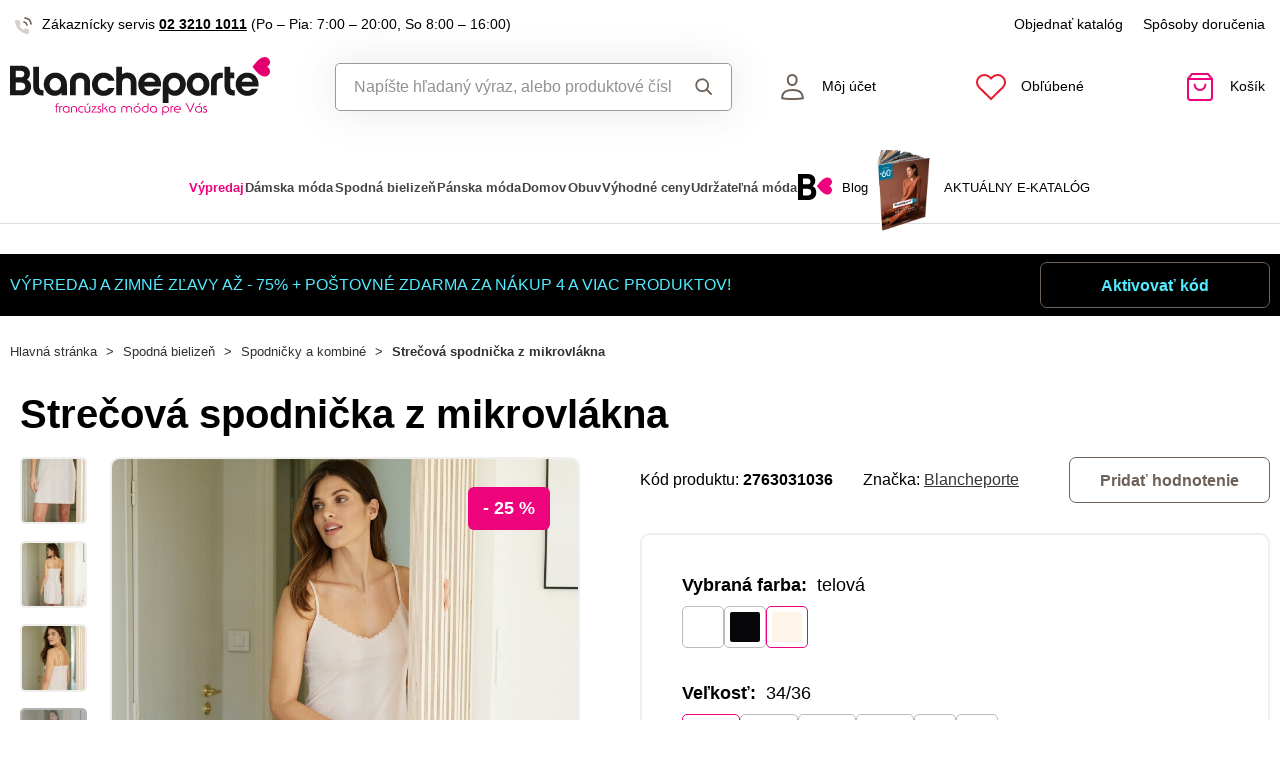

--- FILE ---
content_type: text/html; charset=UTF-8
request_url: https://www.blancheporte.sk/p/pruzna-spodnicka-z-mikrovlakna-telova-276303
body_size: 87198
content:
<!DOCTYPE html>

<html lang="sk">
<head><script type="text/javascript">
    window.dataLayer = window.dataLayer || [];
            window.dataLayer.push({"env":"prod","route":"sylius_shop_product_show","channel":{"code":"default","name":"Default"},"locale":"sk_SK","currency":"EUR"});
    </script>
<script>
        function gtag() {
            window.dataLayer.push(arguments);
        }
        function getCookie(cname) {
            let name = cname + "=";
            let decodedCookie = decodeURIComponent(document.cookie);
            let ca = decodedCookie.split(';');
            for(let i = 0; i <ca.length; i++) {
                let c = ca[i];
                while (c.charAt(0) == ' ') {
                c = c.substring(1);
                }
                if (c.indexOf(name) == 0) {
                return c.substring(name.length, c.length);
                }
            }
            return "";
        }

        const deniedStorage = {
            'ad_storage': 'denied',
            'ad_user_data': 'denied',
            'ad_personalization': 'denied',
            'analytics_storage': 'denied',
            'functionality_storage': 'granted',
            'personalization_storage': 'denied',
            'security_storage': 'granted'
        }

        if (getCookie("cc_cookie") != "") {
            const categories = JSON.parse(getCookie("cc_cookie"))["categories"];
            const initialStorage = {
                'functionality_storage': 'granted',
                'security_storage': 'granted'
            };

            if (categories.includes("analytics")) {
                initialStorage["analytics_storage"] = "granted";
            } else {
                initialStorage["analytics_storage"] = "denied";
            }
            
            if (categories.includes("advertising")) {
                initialStorage["ad_storage"] = "granted";
                initialStorage["ad_user_data"] = "granted";
            } else {
                initialStorage["ad_storage"] = "denied";
                initialStorage["ad_user_data"] = "denied";
            }

            if (categories.includes("personalization")) {
                initialStorage["ad_personalization"] = "granted";
                initialStorage['personalization_storage'] = 'granted';
            } else {
                initialStorage["ad_personalization"] = "denied";
                initialStorage['personalization_storage'] = 'denied';
            }

            gtag('consent', 'default', initialStorage);
            window.dataLayer.push({'event': 'consent_init','consent': initialStorage,_clear: true});
        } else {
            gtag('consent', 'default', deniedStorage);
            window.dataLayer.push({'event': 'consent_init','consent': deniedStorage,_clear: true});
        }
</script>

<!-- Google Tag Manager  -->
<script>(function(w,d,s,l,i){w[l]=w[l]||[];w[l].push({'gtm.start':
        new Date().getTime(),event:'gtm.js'});var f=d.getElementsByTagName(s)[0],
        j=d.createElement(s),dl=l!='dataLayer'?'&l='+l:'';j.async=true;j.src=
        'https://www.googletagmanager.com/gtm.js?id='+i+dl;f.parentNode.insertBefore(j,f);
    })(window,document,'script','dataLayer','GTM-NPBX3RHM');</script>
<!-- End Google Tag Manager -->

    <title>Strečová spodnička z mikrovlákna » Blancheporte - francúzska móda pre Vás</title>

    <link rel="icon" href="/assets/shop/img/theme_blancheporte/favicon.ico" />
    <link rel="shortcut icon" href="/assets/shop/img/theme_blancheporte/favicon.ico" type="image/x-icon" />

    <meta charset="utf-8">
    <meta http-equiv="X-UA-Compatible" content="IE=edge">

    <meta content="width=device-width, initial-scale=1, maximum-scale=5, user-scalable=yes" name="viewport">
    <meta name="format-detection" content="telephone=no">

    <meta name="google-site-verification" content="WLFlNWXAZPAscIafjM9A9hgvBsCDmvU5Nd5zmZWKJPQ">
        		<meta name="description" content="Pružná spodnička z mikrovlákna je úplne diskrétna pod oblečením. Z elastického mikrovlákna sa pohodlne nosí. Úzke nastaviteľné ramienka. Elegantná čipka vo výstrihu a na spodnom leme. Možno prať v…">
        
	            	
<meta property="og:title" content="Strečová spodnička z mikrovlákna » Blancheporte - francúzska móda pre Vás">
<meta property="og:image" content="https://cdnbeta.imageserver.cz/packway/product/detail/10/4889/2444133.jpg">


	                                    <link rel="canonical" href="https://www.blancheporte.sk/p/pruzna-spodnicka-z-mikrovlakna-telova-276303" />
                    	
            
                            <script src="https://blancheporteskbackendprd.z6.web.core.windows.net/VisionPigeon.js"></script>
            
            <link rel="preconnect"
                href="https://www.google.com"
                crossorigin />
        <link rel="preconnect"
                href="https://www.facebook.com"
                crossorigin />
        <link rel="preconnect"
                href="https://www.googletagmanager.com"
                crossorigin />
        <link rel="preconnect"
                href="https://www.google-analytics.com"
                crossorigin />
        <link rel="preconnect"
                href="https://www.glami.cz"
                crossorigin />
        <link rel="preconnect"
                href="https://app.smartemailing.cz"
                crossorigin />
        <link rel="preconnect"
                href="https://cdn.astoreo.cz"
                crossorigin />
        <link rel="preconnect"
                href="https://cdnbeta.imageserver.cz"
                crossorigin />

        <link rel="preload" href="/assets/shop/js/app.js" as="script">
        <link rel="preload" href="/assets/fonts/theme_blancheporte/fonts.css" as="font" type="font/woff2">
                <link rel="stylesheet" href="/assets/fonts/theme_blancheporte/fonts.css" media="print" onload="this.media='all'" />

                <link rel="stylesheet" href="/build/shop/blancheporte/800.efd1ed0d.css"><link rel="stylesheet" href="/build/shop/blancheporte/default-entry.8388cccf.css">

        <link rel="stylesheet" href="/build/shop/blancheporte/productShow-entry.c8f35b8c.css">

<!--[if lt IE 9]>
<script src="https://oss.maxcdn.com/html5shiv/3.7.3/html5shiv.min.js"></script>
<script src="https://oss.maxcdn.com/respond/1.4.2/respond.min.js"></script>
<![endif]-->

        
    
    <script src="/assets/jquery/jquery.3.5.1.min.js"></script>

    <script type="text/javascript">
    var gtmEnhancedEcommerceCurrencyCode = 'EUR';
</script>
<script type="text/javascript">
    var productImpressions = window.productImpressions || (window.productImpressions = []);
</script>
<script type="text/javascript">
    var productDetails = window.productDetails || (window.productDetails = []);
</script>


    	
    
                
    

    
        



    
<script type="application/ld+json">
    {
        "@context": "https://schema.org/",
        "@type": "Product",
        "name": "Strečová spodnička z mikrovlákna",
        "image": "https://cdnbeta.imageserver.cz/packway/product/detail/10/4889/2444133.jpg",
        "description": "Pružná spodnička z mikrovlákna je úplne diskrétna pod oblečením. Z elastického mikrovlákna sa pohodlne nosí. Úzke nastaviteľné ramienka. Elegantná čipka vo výstrihu a na spodnom leme. Možno prať v práčke.",
        "sku": "276303",
                "category": "Spodničky a kombiné",
                        "brand": {
            "@type": "Brand",
            "name": "Blancheporte"
        },
                "offers": {
            "@type": "Offer",
            "url": "https://www.blancheporte.sk/p/pruzna-spodnicka-z-mikrovlakna-telova-276303",
            "priceCurrency": "EUR",
            "price": 19.49,
            "priceValidUntil": "2026-01-29",
            "availability": "https://schema.org/InStock",
            "itemCondition": "https://schema.org/NewCondition",
            "hasMerchantReturnPolicy": {
                "@type": "MerchantReturnPolicy",
                "applicableCountry": "SK",
                "returnPolicyCategory": "https://schema.org/MerchantReturnFiniteReturnWindow",
                "merchantReturnDays": 14,
                "returnMethod": "https://schema.org/ReturnByMail",
                "returnFees": "https://schema.org/FreeReturn"
            },
            "seller": {
                "@type": "Organization",
                "name": "Blancheporte"
            },
            "shippingDetails": {
                "@type": "OfferShippingDetails",
                "shippingRate": {
                    "@type": "MonetaryAmount",
                    "value": 3.90,
                    "currency": "EUR"
                },
                "shippingDestination": {
                    "@type": "DefinedRegion",
                    "addressCountry": "SK"
                },
                "deliveryTime": {
                    "@type": "ShippingDeliveryTime",
                    "handlingTime": {
                        "@type": "QuantitativeValue",
                        "minValue": 1,
                        "maxValue": 3,
                        "unitCode": "d"
                    },
                    "transitTime": {
                        "@type": "QuantitativeValue",
                        "minValue": 1,
                        "maxValue": 3,
                        "unitCode": "d"
                    }
                }
            }
        }
            }
</script></head>

<body class="pushable"><!-- Google Tag Manager (noscript) -->
<noscript><iframe src="https://www.googletagmanager.com/ns.html?id=GTM-NPBX3RHM"
                  height="0" width="0" style="display:none;visibility:hidden"></iframe></noscript>
<!-- End Google Tag Manager (noscript) -->

    <!--[if IE]>
    <div style="Width: 100%; background:#960f0f; padding: 30px 0;">
    <p style="text-align:center; font-size:24px; color: white; margin-bottom: 0px;">Tento zastaralý prohlížeč již není bezpečný a podporováný. Přejděte prosím na <a style="color: white; text-decoration: underline;  font-size:24px;" href="https://www.microsoft.com/cs-cz/edge">nový</a>! <p>
    </div>
    <![endif]-->
    <script type="text/javascript">
        var cartTotalQuantity;
        var isCarLeaversAvailable = false;
        var localeCode = 'sk_SK';
        var dimensions = [];
    </script>
    <script>
    // const generalError = "app.ui.general_error";
    const generalLoading = "Načítavam...";
    const weMissYouTitle = "Cnie sa nám, vráťte sa ♥";
    const piece = "ks";

    //Banners
    const cmsTimerDay = "Deň";
    const cmsTimerDays = "Dni";
    const cmsTimerDaysMore = "Dní";

    const cmsTimerHour = "Hodina";
    const cmsTimerHours = "Hodiny";
    const cmsTimerHoursMore = "Hodín";

    const cmsTimerMinute = "Minúta";
    const cmsTimerMinutes = "Minúty";
    const cmsTimerMinutesMore = "Minút";

    const cmsTimerSecond = "Sekunda";
    const cmsTimerSeconds = "Sekundy";
    const cmsTimerSecondsMore = "Sekúnd";

    //dostupnost
    const detail_pageCode_A = "Skladom viac ako 10 ks";
    const detail_pageCode_B = "Skladom";
    const detail_pageCode_P = "Skladom";
    const detail_pageCode_C = "Dočasne vypredané";
    const detail_pageCode_D = "Dočasne vypredané";
    const detail_pageCode_V = "Vypredané";
    const detail_pageCode_H = "Dočasne vypredané";
    const productAvailable = "Skladom";
    const productAvailableMore = "Na sklade viac ako 10 ks";
    const productNotAvailable = "Nie je skladom";

    //filtrace
    const filtersShow = "Zobraziť";
    const filtersProduct = "produkt";
    const filtersProducts = "produkty";
    const filtersMoreProducts = "produktov";

    //login
    const loginMessage = "Pre prihlásenie je nutné zadať e-mail!";
    const loginMessageWrong = "Neplatné prihlasovacie údaje.";
    const loginMessageNoRegistred = "Pod týmto e-mailom nie je registrovaný žiadny účet.";
    const loginMessageButtonRegistred = "Pokračovať v objednávke";
    const loginMessageButtonNoRegistred = "Pokračovať bez prihlásenia";

    //cart
    const actionCodeError = "Zadajte kód akcie alebo zľavový kupón.";

    //Algolia
    const productAlgolia = "Produkty";
    const categoryAlgolia = "Kategórie";
    const allProductsAlgolia = "Všetky produkty";
    const pagesAlgolia = "Stránky";
    const productsFulltextAlgolia = "Produkt";

    //add to cart
    const loading = "Vkladam...";
    const pieces = "Kusov:";
    const price_qty = "Cena/ks";
    const price_all = "Cena celkom";
    const color = "Farba";
    const size = "Veľkosť";
    const curency = "€";
    const addToCart = "Vložiť do košíka";

    //hodnocení
    const detail_pageReviewsShow_more = "Zobraziť viac";
    const detail_pageReviewsShow_less = "Zobraziť menej";

    //error pri načtení iča
    const icoErrorMessage = "Načítanie zlyhalo. Vyplňte, prosím, správne IČO alebo údaje ručne.";
    const icoEmptyMessage = "Zadajte IČO";

    //validace
    const formValidationEmail = "Prosím vložte Váš email.";
    const formValidationFirstName = "Zadajte krstné meno.";
    const formValidationLastName = "Zadajte priezvisko.";
    const formValidationZipCode = "Zadajte PSČ.";
    const formValidationCity = "Zadajte mesto.";
    const formValidationStreet = "Zadajte ulicu.";
    const formValidationStreetNumber = "Zadajte prosím č.d.";
    const formValidationPhone = "Zadajte telefónne číslo";
    const formValidationPhoneFormat = "Vyplňte telefónne číslo v správnom formáte. Príklad správnych formátov +421123456789, 123456789, 123 456 789.";
    const formValidationCompany = "Zadajte spoločnosť.";
    const formValidationIco = "Zadajte IČO.";
    const formValidationDic = "Zadajte DIČ.";
    const formValidationPassword = "Zadajte heslo.";
    const formValidationPasswordRepeat = "Zadajte heslo pre overenie.";
    const formValidationPasswordMatch = "Zadané heslá sa nezhodujú.";
    const formValidationPasswordCurrent = "Zadajte súčasné heslo.";

    const dispensingPointSetFailed = "Výdajné miesto nebolo možné nastaviť. Skúste to prosím neskôr alebo vyberte iné."
</script><span data-controller="cookie" data-cookie-user-language-value="sk"></span>
<div class="pusher">


                                <header >
        <div class="container">
            	<div class="row s31-desktop-row s31-header-info-line">
		<div class="col-auto col-lg-6 col-xl-auto s31-header-contact">
							<p><svg width="17px" height="17px" viewBox="0 0 17 17" version="1.1" xmlns="http://www.w3.org/2000/svg" xmlns:xlink="http://www.w3.org/1999/xlink">
    <g id="icon/call" stroke="none" stroke-width="1" fill="none" fill-rule="evenodd">
        <g id="phone-call" transform="translate(0.000000, 1.000000)">
            <path d="M9,4 C10.5174604,4.29606328 11.7039367,5.48253964 12,7" id="Path" stroke="#6E6259" stroke-width="1.66666667" stroke-linecap="round" stroke-linejoin="round"></path>
            <path d="M10,0 C13.1543761,0.350867184 15.6456042,2.84209529 16,6" id="Path" stroke="#6E6259" stroke-width="1.66666667" stroke-linecap="round" stroke-linejoin="round"></path>
            <path d="M13.9995604,12.4816857 L13.9995604,14.5892494 C14.0011694,14.9848707 13.8355818,15.3628365 13.5434779,15.6302909 C13.251374,15.8977453 12.8598253,16.0299013 12.4650244,15.9942918 C10.2989592,15.7593973 8.21830108,15.0206989 6.39023288,13.8375516 C4.68945182,12.7589454 3.24748638,11.3198363 2.16673933,9.62242432 C0.977106537,7.78968976 0.236773834,5.7030546 0.00571846787,3.53156533 C-0.0298481271,3.13876628 0.101642459,2.74913403 0.368070126,2.45784669 C0.634497792,2.16655936 1.01132823,2.00044049 1.40651049,2 L3.51825727,2 C4.22489283,1.99312805 4.8271889,2.51007663 4.92608845,3.20840557 C5.01522036,3.88287263 5.18051835,4.54511158 5.41882936,5.1824902 C5.61221961,5.69594542 5.48852761,6.2747746 5.10206734,6.66480998 L4.20809454,7.55701193 C5.21015744,9.315806 6.66930315,10.7720613 8.43158809,11.7721393 L9.32556089,10.8799373 C9.71637042,10.4942426 10.2963485,10.3707956 10.8108228,10.5638028 C11.4494665,10.8016417 12.1130199,10.9666123 12.7888256,11.0555676 C13.4966568,11.1552275 14.0172921,11.7684809 13.9995604,12.4816857 L13.9995604,12.4816857 Z" id="Path" fill="#6E6259" opacity="0.299999982"></path>
        </g>
    </g>
</svg>Zákaznícky servis <a href="tel:+4210232101011">02 3210 1011</a> <span class="s31-operatingDays">(Po – Pia: 7:00 – 20:00, So 8:00 – 16:00)</span></p>
					</div>
		<div class="col-auto col-lg-6 col-xl-auto s31-header-links">
			<div class="s31-header-linksBlock">
				<a href="/catalog-request">Objednať katalóg</a>
				<a href="#" class="" data-toggle="modal" data-target="#pricesModal">Spôsoby doručenia</a>
							</div>
		</div>
	</div>
<div class="row s31-desktop-row s31-header-mainHeading">
    <div class="col-6 col-md-12 col-lg-3 col-xl-3 col-xxl-2 s31-desktop-grid order-1">
		<a class="s31-logo" href="/">
							<img src="/assets/shop/img/theme_blancheporte/logo_sk.svg?1" alt="Blancheporte.sk">
						<span class="s31-logoText">Blancheporte.sk</span>
		</a>
    </div>
	<div class="col-6 col-md-12 col-lg-3 col-xl-5 col-xxl-4 s31-header-right">
		<div class="col-auto s31-mobile-menu-button d-lg-none order-1"  id="s31-mobile-menu-button">
			<div class="s31-ico">
				<svg width="30px" height="30px" viewBox="0 0 30 30" version="1.1" xmlns="http://www.w3.org/2000/svg" xmlns:xlink="http://www.w3.org/1999/xlink">
    <g id="icon/menu" stroke="none" stroke-width="1" fill="none" fill-rule="evenodd" stroke-linecap="round">
        <g id="Group" transform="translate(3.000000, 4.500000)" stroke="#6E6259" stroke-width="2">
            <line x1="0" y1="10.5" x2="17" y2="10.5" id="Line-Copy"></line>
            <line x1="0" y1="0.5" x2="24" y2="0.5" id="Line"></line>
            <line x1="0" y1="20.5" x2="24" y2="20.5" id="Line-Copy-2"></line>
        </g>
    </g>
</svg>			</div>
			<div class="s31-ico-text">
				<span class="s31-ico-text-heading"><p class="s31-ico-text-headingText">Menu</p></span>
			</div>
		</div>
					<div class="col-auto s31-search-bar-mobile order-2">
				<div class="s31-ico">
					<span class="s31-search-bar-button d-lg-none" id="s31-search-bar-button"><svg width="30px" height="30px" viewBox="0 0 30 30" version="1.1" xmlns="http://www.w3.org/2000/svg" xmlns:xlink="http://www.w3.org/1999/xlink">
    <g id="icon/search" stroke="none" stroke-width="1" fill="none" fill-rule="evenodd">
        <g id="Group" transform="translate(2.000000, 2.000000)" stroke="#6E6259" stroke-width="2">
            <circle id="Oval" cx="10" cy="10" r="9"></circle>
            <line x1="17" y1="17" x2="25.5" y2="25.5" id="Line" stroke-linecap="round"></line>
        </g>
    </g>
</svg></span>
				</div>
				<div class="s31-ico-text d-lg-none">
					<span class="s31-ico-text-heading"><p class="s31-ico-text-headingText">Vyhľadať</p></span>
				</div>
			</div>
				<div class="col-auto s31-account-block order-4" id="account-button">
			<div class="s31-ico">
				<svg width="30px" height="30px" viewBox="0 0 30 30" version="1.1" xmlns="http://www.w3.org/2000/svg" xmlns:xlink="http://www.w3.org/1999/xlink">
    <g id="icon/user" stroke="none" stroke-width="1" fill="none" fill-rule="evenodd">
        <g id="usr" transform="translate(4.000000, 2.000000)" stroke="#6E6259" stroke-width="2">
            <path d="M21.9457408,24.2297236 C21.8491605,22.6054248 21.6718939,19.946817 19.4129033,18.1025467 C17.8723486,16.8448171 15.4037759,16 11.4990657,16 C8.33957572,16 5.81479817,16.5806234 4.03459202,17.7540662 C2.39563807,18.834401 1.4355335,20.4279257 1.21627389,22.4761896 L1.264634,24.2868407 C2.52696627,24.5708469 5.31278747,24.9971004 11.4996406,24.9971004 C17.6945923,24.9971004 20.5048832,24.553202 21.9457408,24.2297236 Z" id="Path"></path>
            <path d="M11.2092814,1 C10.0147389,1 8.93994153,1.44971404 8.14849247,2.20399788 C7.35449974,2.96070592 6.84856703,4.0206824 6.78201881,5.22608203 C6.68007199,7.07360562 7.11897435,8.50918005 7.89725226,9.50810567 C8.74270569,10.5932516 9.97676018,11.1381195 11.2117974,11.1381434 C12.4458558,11.1381672 13.6785534,10.5941221 14.5228847,9.50943444 C15.3003475,8.51065081 15.7384721,7.07489501 15.6364589,5.22626617 C15.5700926,4.02066664 15.0643511,2.96065493 14.2704023,2.20394649 C13.4789935,1.44965883 12.4041119,1 11.2092814,1 Z" id="Path"></path>
        </g>
    </g>
</svg>			</div>
			<div class="s31-ico-text">
				<span class="s31-ico-text-heading">
					<p class="s31-ico-text-headingText">
													Môj účet
											</p>
					</span>
			</div>
			<div class="s31-account-layer" id="account-layer">
    <div class="s31-account-layerInside">
			<div class="s31-not-registered">
			<div class="s31-account-layer-login" id="sylius-api-login">
				<p>Už som u vás nakupoval</p>

				
<div class="s31-floating-box">
    <div class="required field"><input type="text" id="_username" name="_username" required="required" data-url="/ajax/users/check" placeholder=" " /><label for="_username" class="required">E-mail</label></div>
    <div class="errorAlert"><svg width="18px" height="18px" viewBox="0 0 18 18" version="1.1" xmlns="http://www.w3.org/2000/svg" xmlns:xlink="http://www.w3.org/1999/xlink">
    <g id="icon/alert" stroke="none" stroke-width="1" fill="none" fill-rule="evenodd">
        <g id="info-2">
            <circle id="Oval" fill="#E8584B" opacity="0.299999982" cx="9" cy="9" r="9"></circle>
            <line x1="9" y1="10" x2="9" y2="5" id="Path" stroke="#E8584B" stroke-width="1.66666667" stroke-linecap="round" stroke-linejoin="round"></line>
        </g>
        <circle id="Oval" fill="#E8584B" cx="9" cy="13" r="1"></circle>
    </g>
</svg></div>
</div>

<div class="s31-floating-box">
    <div class="required field"><input type="password" id="_password" name="_password" required="required" placeholder=" " /><label for="_password" class="required">Heslo</label></div>
    <div class="errorAlert"><svg width="18px" height="18px" viewBox="0 0 18 18" version="1.1" xmlns="http://www.w3.org/2000/svg" xmlns:xlink="http://www.w3.org/1999/xlink">
    <g id="icon/alert" stroke="none" stroke-width="1" fill="none" fill-rule="evenodd">
        <g id="info-2">
            <circle id="Oval" fill="#E8584B" opacity="0.299999982" cx="9" cy="9" r="9"></circle>
            <line x1="9" y1="10" x2="9" y2="5" id="Path" stroke="#E8584B" stroke-width="1.66666667" stroke-linecap="round" stroke-linejoin="round"></line>
        </g>
        <circle id="Oval" fill="#E8584B" cx="9" cy="13" r="1"></circle>
    </g>
</svg></div>
</div>

<div class="ui red fluid top pointing basic label d-none sylius-validation-error alert alert-danger"></div>

<input type="hidden" name="_csrf_shop_security_token" value="AlyQkWq8T1CbqAxLqWOHTyhbr0mkFJPqw6pqqXgM2Dw">

<div class="s31-account-layer-buttons">
    <a href="/login" class="s31-button-gray button" id="sylius-api-login-submit" data-url="/login-check">Prihlásenie</a>
    <a href="/forgotten-password" class="s31-link-orange">Zabudnuté heslo?</a>
</div>

				<div class="s31-floating-box">&nbsp;</div>
									<div class="s31-floating-box">
						<a class="s31-link-social-login" href="/connect/google"><img src="/assets/shop/img/svg/G.svg" alt="Google" /> Pokračovať cez Google</a>
					</div>
											</div>
			<div class="s31-account-layer-register">
				<p>Ešte nie ste súčasťou Blancheporte klubu? <br><span>Zaregistrujte sa a získajte výhody:</span></p>
				<div class="s31-advantages">
					<div><span class="s31-ico"><svg width="18px" height="18px" viewBox="0 0 18 18" version="1.1" xmlns="http://www.w3.org/2000/svg" xmlns:xlink="http://www.w3.org/1999/xlink">
    <defs>
        <linearGradient x1="50%" y1="0%" x2="50%" y2="100%" id="linearGradient-5">
            <stop stop-color="#F9DA49" offset="0%"></stop>
            <stop stop-color="#F0B323" offset="100%"></stop>
        </linearGradient>
    </defs>
    <g id="icon/points" stroke="none" stroke-width="1" fill="none" fill-rule="evenodd">
        <circle id="club" fill="url(#linearGradient-5)" cx="9" cy="9" r="9"></circle>
        <g id="symbol" transform="translate(5.000000, 5.000000)" fill="#FFFFFF">
            <path d="M7.98850039,3.75064935 L7.98850039,2.63194583 C7.98850039,1.18068598 6.80781441,0 5.35655456,0 L4.23785104,0 L4.23785104,2.55841936 C5.13046953,2.55841936 5.43682984,2.87117327 5.43682984,3.75064935 L7.98850039,3.75064935 Z" id="Fill-1"></path>
            <path d="M6.7188456,7.98856255 C6.0187457,7.98856255 5.44918193,7.41899878 5.44918193,6.71889888 L5.44918193,4.2379132 L7.98850927,4.2379132 L7.98850927,7.70893107 C7.98850927,7.8441736 7.92821401,7.98856255 7.75904984,7.98856255 L6.7188456,7.98856255 Z" id="Fill-3"></path>
            <path d="M0,3.75064935 L0,2.63194583 C0,1.18068598 1.18068598,0 2.63194583,0 L3.75064935,0 L3.75064935,2.55841936 C2.85803086,2.55841936 2.55167055,2.87117327 2.55167055,3.75064935 L0,3.75064935 Z" id="Fill-5"></path>
            <path d="M3.75058719,5.43016095 C2.8580575,5.43016095 2.55169719,5.11731824 2.55169719,4.23793096 L2.66400266e-05,4.23793096 L2.66400266e-05,5.35654568 C2.66400266e-05,6.80780553 1.18071262,7.98858031 2.63197247,7.98858031 L3.75058719,7.98858031 L3.75058719,7.98627151 C4.34057498,7.96229548 4.9600444,7.42940615 4.9600444,6.71891664 L4.9600444,5.43016095 L3.75058719,5.43016095 Z" id="Fill-7"></path>
        </g>
    </g>
</svg></span>Prehľad objednávok</div>
					<div><span class="s31-ico"><svg width="18px" height="18px" viewBox="0 0 18 18" version="1.1" xmlns="http://www.w3.org/2000/svg" xmlns:xlink="http://www.w3.org/1999/xlink">
    <defs>
        <linearGradient x1="50%" y1="0%" x2="50%" y2="100%" id="linearGradient-5">
            <stop stop-color="#F9DA49" offset="0%"></stop>
            <stop stop-color="#F0B323" offset="100%"></stop>
        </linearGradient>
    </defs>
    <g id="icon/points" stroke="none" stroke-width="1" fill="none" fill-rule="evenodd">
        <circle id="club" fill="url(#linearGradient-5)" cx="9" cy="9" r="9"></circle>
        <g id="symbol" transform="translate(5.000000, 5.000000)" fill="#FFFFFF">
            <path d="M7.98850039,3.75064935 L7.98850039,2.63194583 C7.98850039,1.18068598 6.80781441,0 5.35655456,0 L4.23785104,0 L4.23785104,2.55841936 C5.13046953,2.55841936 5.43682984,2.87117327 5.43682984,3.75064935 L7.98850039,3.75064935 Z" id="Fill-1"></path>
            <path d="M6.7188456,7.98856255 C6.0187457,7.98856255 5.44918193,7.41899878 5.44918193,6.71889888 L5.44918193,4.2379132 L7.98850927,4.2379132 L7.98850927,7.70893107 C7.98850927,7.8441736 7.92821401,7.98856255 7.75904984,7.98856255 L6.7188456,7.98856255 Z" id="Fill-3"></path>
            <path d="M0,3.75064935 L0,2.63194583 C0,1.18068598 1.18068598,0 2.63194583,0 L3.75064935,0 L3.75064935,2.55841936 C2.85803086,2.55841936 2.55167055,2.87117327 2.55167055,3.75064935 L0,3.75064935 Z" id="Fill-5"></path>
            <path d="M3.75058719,5.43016095 C2.8580575,5.43016095 2.55169719,5.11731824 2.55169719,4.23793096 L2.66400266e-05,4.23793096 L2.66400266e-05,5.35654568 C2.66400266e-05,6.80780553 1.18071262,7.98858031 2.63197247,7.98858031 L3.75058719,7.98858031 L3.75058719,7.98627151 C4.34057498,7.96229548 4.9600444,7.42940615 4.9600444,6.71891664 L4.9600444,5.43016095 L3.75058719,5.43016095 Z" id="Fill-7"></path>
        </g>
    </g>
</svg></span>Vernostné zľavy</div>
					<div><span class="s31-ico"><svg width="18px" height="18px" viewBox="0 0 18 18" version="1.1" xmlns="http://www.w3.org/2000/svg" xmlns:xlink="http://www.w3.org/1999/xlink">
    <defs>
        <linearGradient x1="50%" y1="0%" x2="50%" y2="100%" id="linearGradient-5">
            <stop stop-color="#F9DA49" offset="0%"></stop>
            <stop stop-color="#F0B323" offset="100%"></stop>
        </linearGradient>
    </defs>
    <g id="icon/points" stroke="none" stroke-width="1" fill="none" fill-rule="evenodd">
        <circle id="club" fill="url(#linearGradient-5)" cx="9" cy="9" r="9"></circle>
        <g id="symbol" transform="translate(5.000000, 5.000000)" fill="#FFFFFF">
            <path d="M7.98850039,3.75064935 L7.98850039,2.63194583 C7.98850039,1.18068598 6.80781441,0 5.35655456,0 L4.23785104,0 L4.23785104,2.55841936 C5.13046953,2.55841936 5.43682984,2.87117327 5.43682984,3.75064935 L7.98850039,3.75064935 Z" id="Fill-1"></path>
            <path d="M6.7188456,7.98856255 C6.0187457,7.98856255 5.44918193,7.41899878 5.44918193,6.71889888 L5.44918193,4.2379132 L7.98850927,4.2379132 L7.98850927,7.70893107 C7.98850927,7.8441736 7.92821401,7.98856255 7.75904984,7.98856255 L6.7188456,7.98856255 Z" id="Fill-3"></path>
            <path d="M0,3.75064935 L0,2.63194583 C0,1.18068598 1.18068598,0 2.63194583,0 L3.75064935,0 L3.75064935,2.55841936 C2.85803086,2.55841936 2.55167055,2.87117327 2.55167055,3.75064935 L0,3.75064935 Z" id="Fill-5"></path>
            <path d="M3.75058719,5.43016095 C2.8580575,5.43016095 2.55169719,5.11731824 2.55169719,4.23793096 L2.66400266e-05,4.23793096 L2.66400266e-05,5.35654568 C2.66400266e-05,6.80780553 1.18071262,7.98858031 2.63197247,7.98858031 L3.75058719,7.98858031 L3.75058719,7.98627151 C4.34057498,7.96229548 4.9600444,7.42940615 4.9600444,6.71891664 L4.9600444,5.43016095 L3.75058719,5.43016095 Z" id="Fill-7"></path>
        </g>
    </g>
</svg></span>Informácie o zľavách a akciách ako prvý</div>
					<div><span class="s31-ico"><svg width="18px" height="18px" viewBox="0 0 18 18" version="1.1" xmlns="http://www.w3.org/2000/svg" xmlns:xlink="http://www.w3.org/1999/xlink">
    <defs>
        <linearGradient x1="50%" y1="0%" x2="50%" y2="100%" id="linearGradient-5">
            <stop stop-color="#F9DA49" offset="0%"></stop>
            <stop stop-color="#F0B323" offset="100%"></stop>
        </linearGradient>
    </defs>
    <g id="icon/points" stroke="none" stroke-width="1" fill="none" fill-rule="evenodd">
        <circle id="club" fill="url(#linearGradient-5)" cx="9" cy="9" r="9"></circle>
        <g id="symbol" transform="translate(5.000000, 5.000000)" fill="#FFFFFF">
            <path d="M7.98850039,3.75064935 L7.98850039,2.63194583 C7.98850039,1.18068598 6.80781441,0 5.35655456,0 L4.23785104,0 L4.23785104,2.55841936 C5.13046953,2.55841936 5.43682984,2.87117327 5.43682984,3.75064935 L7.98850039,3.75064935 Z" id="Fill-1"></path>
            <path d="M6.7188456,7.98856255 C6.0187457,7.98856255 5.44918193,7.41899878 5.44918193,6.71889888 L5.44918193,4.2379132 L7.98850927,4.2379132 L7.98850927,7.70893107 C7.98850927,7.8441736 7.92821401,7.98856255 7.75904984,7.98856255 L6.7188456,7.98856255 Z" id="Fill-3"></path>
            <path d="M0,3.75064935 L0,2.63194583 C0,1.18068598 1.18068598,0 2.63194583,0 L3.75064935,0 L3.75064935,2.55841936 C2.85803086,2.55841936 2.55167055,2.87117327 2.55167055,3.75064935 L0,3.75064935 Z" id="Fill-5"></path>
            <path d="M3.75058719,5.43016095 C2.8580575,5.43016095 2.55169719,5.11731824 2.55169719,4.23793096 L2.66400266e-05,4.23793096 L2.66400266e-05,5.35654568 C2.66400266e-05,6.80780553 1.18071262,7.98858031 2.63197247,7.98858031 L3.75058719,7.98858031 L3.75058719,7.98627151 C4.34057498,7.96229548 4.9600444,7.42940615 4.9600444,6.71891664 L4.9600444,5.43016095 L3.75058719,5.43016095 Z" id="Fill-7"></path>
        </g>
    </g>
</svg></span>Vlastný wishlist</div>
				</div>
				<a href="/register" class="s31-button-green">Registrovať</a>
			</div>
		</div>		
	</div>
    
</div> 

		</div>
		<div class="col-auto col-lg-2 col-xl-auto s31-wishlist-header-block order-5">
			<a href="/wishlist" class="s31-wishlist-header-button" id="s31-wishlist-header-button" rel="nofollow">
				<script type="text/javascript">
	var currentNumberOfWishlistItems = parseInt(0);
			var currentNumberOfOrders = 0;
	</script>
<div class="s31-ico ">
	<svg width="30px" height="30px" viewBox="0 0 30 30" version="1.1" xmlns="http://www.w3.org/2000/svg" xmlns:xlink="http://www.w3.org/1999/xlink">
    <g class="oblibene-cls-1" stroke="none" stroke-width="1" fill="none" fill-rule="evenodd">
        <path d="M26.8409383,5.12177407 C25.4591981,3.76325928 23.5847667,3 21.630232,3 C19.6756974,3 17.801266,3.76325928 16.4195257,5.12177407 L14.9996417,6.51713626 L13.5797578,5.12177407 C10.7019641,2.29368083 6.03613882,2.29368086 3.15834522,5.12177415 C0.280551623,7.94986744 0.280551589,12.5351126 3.15834514,15.3632059 L4.57822912,16.7585681 L14.9996417,27 L25.4210543,16.7585681 L26.8409383,15.3632059 C28.2233274,14.0053287 29,12.1632693 29,10.24249 C29,8.32171074 28.2233274,6.4796513 26.8409383,5.12177407 Z" id="Path" fill="#E8584B"></path>
    </g>
</svg>
	<span class="s31-ico-count" id="s31-wishist-headerCount"  style="display: none;" >
		0
	</span>
</div>			<div class="s31-ico-text">
				<span class="s31-ico-text-heading"><p class="s31-ico-text-headingText">Obľúbené</p></span>
			</div>
			</a>
		</div>
		<div class="col-auto s31-cart-block s31-cart-layer-widget  order-6" id="cart-button">
			<div class="s31-ico">
    <svg width="30px" height="30px" viewBox="0 0 30 30" version="1.1" xmlns="http://www.w3.org/2000/svg" xmlns:xlink="http://www.w3.org/1999/xlink">
    <g id="icon/cart" stroke="none" stroke-width="1" fill="none" fill-rule="evenodd" stroke-linecap="round" stroke-linejoin="round">
        <g id="shopping-bag" transform="translate(3.000000, 2.000000)" stroke="#ed037c" stroke-width="2">
            <path d="M0,5 L0,23.375 C0,24.8247475 1.19390733,26 2.66666667,26 L21.3333333,26 C22.8060927,26 24,24.8247475 24,23.375 L24,5 L0,5 Z" id="Path"></path>
            <polyline id="Path" points="24 5 20 -9.32587341e-15 4 -9.32587341e-15 0 5"></polyline>
            <path class="s31-semicircle" d="M17.3333333,10.6666667 C17.3333333,13.6121853 14.9455187,16 12,16 C9.05448133,16 6.66666667,13.6121853 6.66666667,10.6666667" id="Path"></path>
        </g>
    </g>
</svg></div>
<div class="s31-ico-text">
    <span class="s31-ico-text-value" id="s31-cart-layer">
                    <span class="s31-ico-text-heading">
                <p class="s31-ico-text-headingText">Košík</p>
            </span>
                                                        <div>
            

                        
            
        </div>

        <div class="s31-cart-layer-inside s31-cart-emptyLayer">
            

                        <div class="s31-cart-layer-empty">
                <p class="s31-cart-layer-insideEmpty">
                    Váš košík je prázdny. No nie je to škoda?
                </p>
                <p>Nakupovanie u nás je radosť. A prázdny košík je tak smutný :-(</p>
            </div>
            
            
        </div>
    </span>
</div>

		</div>
    </div>
			<div class="col-12 col-lg-6 col-xl-4 col-xxl-6 s31-search-bar" id="s31-search-bar">
			<div class="s31-search" id="s31-search">
    <form method="get" action="/s" >
		<input type="text" class='s31-search-input' id="criteria_search_value" placeholder="Napíšte hľadaný výraz, alebo produktové číslo" name="term" autocomplete="off" value="">
		<button type="submit" class="s31-search-button button">
		    <svg width="30px" height="30px" viewBox="0 0 30 30" version="1.1" xmlns="http://www.w3.org/2000/svg" xmlns:xlink="http://www.w3.org/1999/xlink">
    <g id="icon/search_hover" stroke="none" stroke-width="1" fill="none" fill-rule="evenodd">
        <g id="Group" transform="translate(2.000000, 2.000000)" stroke="#6E6259" stroke-width="3">
            <circle id="Oval" cx="10" cy="10" r="10"></circle>
            <line x1="17" y1="17" x2="24.7781746" y2="24.7781746" id="Line" stroke-linecap="round"></line>
        </g>
    </g>
</svg>			<div class="s31-button-grey-cart">Vyhľadať</div>
			Vyhľadať
		</button>
    </form>
</div>
		</div>
					</div>
<div class="s31-cart-layer-mobile s31-cart-layer-widget" id="s31-cart-layer-mobile">
	<div class="s31-ico">
    <svg width="30px" height="30px" viewBox="0 0 30 30" version="1.1" xmlns="http://www.w3.org/2000/svg" xmlns:xlink="http://www.w3.org/1999/xlink">
    <g id="icon/cart" stroke="none" stroke-width="1" fill="none" fill-rule="evenodd" stroke-linecap="round" stroke-linejoin="round">
        <g id="shopping-bag" transform="translate(3.000000, 2.000000)" stroke="#ed037c" stroke-width="2">
            <path d="M0,5 L0,23.375 C0,24.8247475 1.19390733,26 2.66666667,26 L21.3333333,26 C22.8060927,26 24,24.8247475 24,23.375 L24,5 L0,5 Z" id="Path"></path>
            <polyline id="Path" points="24 5 20 -9.32587341e-15 4 -9.32587341e-15 0 5"></polyline>
            <path class="s31-semicircle" d="M17.3333333,10.6666667 C17.3333333,13.6121853 14.9455187,16 12,16 C9.05448133,16 6.66666667,13.6121853 6.66666667,10.6666667" id="Path"></path>
        </g>
    </g>
</svg></div>
<div class="s31-ico-text">
    <span class="s31-ico-text-value" id="s31-cart-layer">
                    <span class="s31-ico-text-heading">
                <p class="s31-ico-text-headingText">Košík</p>
            </span>
                                                        <div>
            

                        
            
        </div>

        <div class="s31-cart-layer-inside s31-cart-emptyLayer">
            

                        <div class="s31-cart-layer-empty">
                <p class="s31-cart-layer-insideEmpty">
                    Váš košík je prázdny. No nie je to škoda?
                </p>
                <p>Nakupovanie u nás je radosť. A prázdny košík je tak smutný :-(</p>
            </div>
            
            
        </div>
    </span>
</div>

</div>
                        <script type="text/javascript">
            window.dataLayer.push({"visitorId":"","customerId":"","productsInCart":[]});
        </script>
    
        </div>
    </header>

            <div class="s31-mainmenu-container" id="s31-mainmenu-container">
            <div class="container">
                                



	<div class="s31-mainmenu">
								
	
		<div class="s31-sub-menu-level1"  id='s31-submenu-button-888' data-menuid='888' >
										<a href="/vypredaj" class="s31-menu-point s31-menu-pointPrevent s31-menu-point-color">
					Výpredaj
				</a>
										<div class="s31-sub-menu-container"  id='s31-submenu-container-888' data-menuid='888' >
					<div class="container">
						<div class="s31-sub-menu-containerItems">
			
			

																							
	
		<div class="s31-sub-menu-level2" >
																	<a href="/vypredaj/damska-moda-9" class="s31-menu-point">
					Dámska móda
				</a>
						
							<div class="s31-sub-menu-containerItems-level2">
			

																							
			<div class="s31-sub-menu-level3 s31-sub-menu-none" >
										<a href="/vypredaj/damska-moda-9/tricka-a-topy-12" class="s31-menu-point">
					Tričká a topy
				</a>
					</div>
	
																					
			<div class="s31-sub-menu-level3 s31-sub-menu-none" >
										<a href="/tuniky-bluzky-a-kosele" class="s31-menu-point">
					Tuniky, blúzky a košele
				</a>
					</div>
	
																					
			<div class="s31-sub-menu-level3 s31-sub-menu-none" >
										<a href="/vypredaj/damska-moda-9/pulovre-a-svetre-17" class="s31-menu-point">
					Pulóvre, svetre a mikiny
				</a>
					</div>
	
																					
			<div class="s31-sub-menu-level3 s31-sub-menu-none" >
										<a href="/vypredaj/damska-moda-9/saty-5" class="s31-menu-point">
					Šaty
				</a>
					</div>
	
																										<a href="/vypredaj/damska-moda-9" class="s31-menu-point s31-showMore">Zobraziť viac</a>
																																																																																																																																																														
							</div>
			
						<div class="clr"></div>
		</div>
	
																					
	
		<div class="s31-sub-menu-level2" >
																	<a href="/vypredaj/spodna-bielizen-13" class="s31-menu-point">
					Spodná bielizeň
				</a>
						
							<div class="s31-sub-menu-containerItems-level2">
			

																							
			<div class="s31-sub-menu-level3 s31-sub-menu-none" >
										<a href="/vypredaj/spodna-bielizen-13/podprsenky-s-kosticami-3" class="s31-menu-point">
					Podprsenky s kosticami
				</a>
					</div>
	
																					
			<div class="s31-sub-menu-level3 s31-sub-menu-none" >
										<a href="/vypredaj/spodna-bielizen-13/podprsenky-bez-kostic-3" class="s31-menu-point">
					Podprsenky bez kostíc
				</a>
					</div>
	
																					
			<div class="s31-sub-menu-level3 s31-sub-menu-none" >
										<a href="/vypredaj/spodna-bielizen-13/nohavicky-a-sorty-1" class="s31-menu-point">
					Nohavičky a šorty
				</a>
					</div>
	
																					
			<div class="s31-sub-menu-level3 s31-sub-menu-none" >
										<a href="/vypredaj/spodna-bielizen-13/ostatna-bielizen" class="s31-menu-point">
					Ostatná bielizeň
				</a>
					</div>
	
																										<a href="/vypredaj/spodna-bielizen-13" class="s31-menu-point s31-showMore">Zobraziť viac</a>
																																						
							</div>
			
						<div class="clr"></div>
		</div>
	
																					
	
		<div class="s31-sub-menu-level2" >
																	<a href="/vypredaj/panska-moda-9" class="s31-menu-point">
					Pánska móda
				</a>
						
							<div class="s31-sub-menu-containerItems-level2">
			

																							
			<div class="s31-sub-menu-level3 s31-sub-menu-none" >
										<a href="/vypredaj/panska-moda-9/tricka-polo-tricka-a-kosele" class="s31-menu-point">
					Tričká, polo tričká a košele
				</a>
					</div>
	
																					
			<div class="s31-sub-menu-level3 s31-sub-menu-none" >
										<a href="/vypredaj/panska-moda-9/pulovre-svetre-a-bundy-1" class="s31-menu-point">
					Pulóvre, svetre a bundy
				</a>
					</div>
	
																					
			<div class="s31-sub-menu-level3 s31-sub-menu-none" >
										<a href="/vypredaj/panska-moda-9/nohavice-dzinsy-a-sortky" class="s31-menu-point">
					Nohavice, džínsy a šortky
				</a>
					</div>
	
																					
			<div class="s31-sub-menu-level3 s31-sub-menu-none" >
										<a href="/vypredaj/panska-moda-9/boxerky-a-ponozky" class="s31-menu-point">
					Boxerky, slipy a ponožky
				</a>
					</div>
	
																										<a href="/vypredaj/panska-moda-9" class="s31-menu-point s31-showMore">Zobraziť viac</a>
																																						
							</div>
			
						<div class="clr"></div>
		</div>
	
																					
	
		<div class="s31-sub-menu-level2" >
																	<a href="/vypredaj/domov-1" class="s31-menu-point">
					Domov
				</a>
						
							<div class="s31-sub-menu-containerItems-level2">
			

																							
			<div class="s31-sub-menu-level3 s31-sub-menu-none" >
										<a href="/vypredaj/domov-1/postelna-bielizen-17" class="s31-menu-point">
					Posteľná bielizeň
				</a>
					</div>
	
																					
			<div class="s31-sub-menu-level3 s31-sub-menu-none" >
										<a href="/vypredaj/domov-1/postelne-doplnky-4" class="s31-menu-point">
					Posteľné doplnky
				</a>
					</div>
	
																					
			<div class="s31-sub-menu-level3 s31-sub-menu-none" >
										<a href="/vypredaj/domov-1/vankuse-a-prikryvky" class="s31-menu-point">
					Vankúše a prikrývky
				</a>
					</div>
	
																					
			<div class="s31-sub-menu-level3 s31-sub-menu-none" >
										<a href="/vypredaj/domov-1/zaclony-a-zavesy-6" class="s31-menu-point">
					Záclony a závesy
				</a>
					</div>
	
																										<a href="/vypredaj/domov-1" class="s31-menu-point s31-showMore">Zobraziť viac</a>
																																																																																																																						
							</div>
			
						<div class="clr"></div>
		</div>
	
																					
	
		<div class="s31-sub-menu-level2" >
																	<a href="/vypredaj/obuv-12" class="s31-menu-point">
					Obuv
				</a>
						
							<div class="s31-sub-menu-containerItems-level2">
			

																							
			<div class="s31-sub-menu-level3 s31-sub-menu-none" >
										<a href="/vypredaj/obuv-12/domaca-obuv" class="s31-menu-point">
					Domáca obuv
				</a>
					</div>
	
																					
			<div class="s31-sub-menu-level3 s31-sub-menu-none" >
										<a href="/vypredaj/obuv-12/balerinky-a-mokasiny" class="s31-menu-point">
					Mokasíny
				</a>
					</div>
	
																					
			<div class="s31-sub-menu-level3 s31-sub-menu-none" >
										<a href="/vypredaj/obuv-12/tenisky-a-sportova-obuv-1" class="s31-menu-point">
					Tenisky a športová obuv
				</a>
					</div>
	
																					
			<div class="s31-sub-menu-level3 s31-sub-menu-none" >
										<a href="/vypredaj/obuv-12/espadrilky-1" class="s31-menu-point">
					Espadrilky a sandále
				</a>
					</div>
	
																										<a href="/vypredaj/obuv-12" class="s31-menu-point s31-showMore">Zobraziť viac</a>
																																																										
							</div>
			
						<div class="clr"></div>
		</div>
	
							
			
									</div>
						<div class="clr"></div>
					</div>
				</div>
						<div class="clr"></div>
		</div>
	
						
	
		<div class="s31-sub-menu-level1"  id='s31-submenu-button-2' data-menuid='2' >
										<a href="/damska-moda" class="s31-menu-point s31-menu-pointPrevent">
					Dámska móda
				</a>
										<div class="s31-sub-menu-container"  id='s31-submenu-container-2' data-menuid='2' >
					<div class="container">
						<div class="s31-sub-menu-containerItems">
			
			

																							
	
		<div class="s31-sub-menu-level2" >
																						<a href="/damska-moda/tricka-a-topy" class="s31-sub-menu-img" title="Tričká a topy">
						<img src="https://www.blancheporte.sk/media/cache/s31shop_mainmenu_thumbnail/7d/0d/4fef8d10b1144caf1c75d08c30b6.jpg" alt="Tričká a topy" loading="lazy"/>
					</a>
														<a href="/damska-moda/tricka-a-topy" class="s31-menu-point">
					Tričká a topy
				</a>
						
							<div class="s31-sub-menu-containerItems-level2">
			

																							
			<div class="s31-sub-menu-level3 s31-sub-menu-none" >
										<a href="/damska-moda/tricka-a-topy/tricka-s-kratkymi-rukavmi" class="s31-menu-point">
					Tričká s krátkymi rukávmi
				</a>
					</div>
	
																					
			<div class="s31-sub-menu-level3 s31-sub-menu-none" >
										<a href="/damska-moda/tricka-a-topy/tricka-s-dlhymi-rukavmi" class="s31-menu-point">
					Tričká s dlhými rukávmi
				</a>
					</div>
	
																					
			<div class="s31-sub-menu-level3 s31-sub-menu-none" >
										<a href="/damska-moda/tricka-a-topy/tricka-s-potlacou" class="s31-menu-point">
					Tričká s potlačou
				</a>
					</div>
	
																					
			<div class="s31-sub-menu-level3 s31-sub-menu-none" >
										<a href="/damska-moda/tricka-a-topy/topy" class="s31-menu-point">
					Topy
				</a>
					</div>
	
							
							</div>
			
						<div class="clr"></div>
		</div>
	
																					
	
		<div class="s31-sub-menu-level2" >
																						<a href="/damska-moda/bluzky-a-tuniky" class="s31-sub-menu-img" title="Blúzky a tuniky">
						<img src="https://www.blancheporte.sk/media/cache/s31shop_mainmenu_thumbnail/34/41/2540c1cd23ddebcbf0ff04ccf53e.jpg" alt="Blúzky a tuniky" loading="lazy"/>
					</a>
														<a href="/damska-moda/bluzky-a-tuniky" class="s31-menu-point">
					Blúzky a tuniky
				</a>
						
							<div class="s31-sub-menu-containerItems-level2">
			

																							
			<div class="s31-sub-menu-level3 s31-sub-menu-none" >
										<a href="/damska-moda/bluzky-a-tuniky/bluzkove-topy" class="s31-menu-point">
					Blúzkové topy
				</a>
					</div>
	
																					
			<div class="s31-sub-menu-level3 s31-sub-menu-none" >
										<a href="/damska-moda/bluzky-a-tuniky/tuniky-4" class="s31-menu-point">
					Tuniky
				</a>
					</div>
	
																					
			<div class="s31-sub-menu-level3 s31-sub-menu-none" >
										<a href="/damska-moda/bluzky-a-tuniky/bluzky" class="s31-menu-point">
					Blúzky
				</a>
					</div>
	
																					
			<div class="s31-sub-menu-level3 s31-sub-menu-none" >
										<a href="/damska-moda/bluzky-a-tuniky/kosele" class="s31-menu-point">
					Košele
				</a>
					</div>
	
							
							</div>
			
						<div class="clr"></div>
		</div>
	
																					
	
		<div class="s31-sub-menu-level2" >
																						<a href="/damska-moda/pulovre-a-svetre" class="s31-sub-menu-img" title="Pulóvre a svetre">
						<img src="https://www.blancheporte.sk/media/cache/s31shop_mainmenu_thumbnail/0b/9e/5b3ccba49afacfe0d69e949ccd96.jpg" alt="Pulóvre a svetre" loading="lazy"/>
					</a>
														<a href="/damska-moda/pulovre-a-svetre" class="s31-menu-point">
					Pulóvre a svetre
				</a>
						
							<div class="s31-sub-menu-containerItems-level2">
			

																							
			<div class="s31-sub-menu-level3 s31-sub-menu-none" >
										<a href="/damska-moda/pulovre-a-svetre/svetre" class="s31-menu-point">
					Svetre
				</a>
					</div>
	
																					
			<div class="s31-sub-menu-level3 s31-sub-menu-none" >
										<a href="/damska-moda/pulovre-a-svetre/rolaky" class="s31-menu-point">
					Roláky
				</a>
					</div>
	
																					
			<div class="s31-sub-menu-level3 s31-sub-menu-none" >
										<a href="/damska-moda/pulovre-a-svetre/pulovre-9" class="s31-menu-point">
					Pulóvre
				</a>
					</div>
	
																					
			<div class="s31-sub-menu-level3 s31-sub-menu-none" >
										<a href="/damska-moda/pulovre-a-svetre/mikiny-a-polar-fleece-1" class="s31-menu-point">
					Mikiny a polar fleece
				</a>
					</div>
	
							
							</div>
			
						<div class="clr"></div>
		</div>
	
																					
	
		<div class="s31-sub-menu-level2" >
																						<a href="/damska-moda/saty-7" class="s31-sub-menu-img" title="Šaty">
						<img src="https://www.blancheporte.sk/media/cache/s31shop_mainmenu_thumbnail/42/9b/b1f5d819cdbc57b647300af8e40a.jpg" alt="Šaty" loading="lazy"/>
					</a>
														<a href="/damska-moda/saty-7" class="s31-menu-point">
					Šaty
				</a>
						
							<div class="s31-sub-menu-containerItems-level2">
			

																							
			<div class="s31-sub-menu-level3 s31-sub-menu-none" >
										<a href="/damska-moda/saty-7/saty-kratke" class="s31-menu-point">
					Šaty krátke
				</a>
					</div>
	
																					
			<div class="s31-sub-menu-level3 s31-sub-menu-none" >
										<a href="/damska-moda/saty-7/saty-dlhe-2" class="s31-menu-point">
					Šaty dlhé
				</a>
					</div>
	
																					
			<div class="s31-sub-menu-level3 s31-sub-menu-none" >
										<a href="/damska-moda/saty-7/saty-polodlhe" class="s31-menu-point">
					Šaty polodlhé
				</a>
					</div>
	
																					
			<div class="s31-sub-menu-level3 s31-sub-menu-none" >
										<a href="/damska-moda/saty-7/dzinsove-saty" class="s31-menu-point">
					Džínsové šaty
				</a>
					</div>
	
																										<a href="/damska-moda/saty-7" class="s31-menu-point s31-showMore">Zobraziť viac</a>
																																																																																																																																																														
							</div>
			
						<div class="clr"></div>
		</div>
	
																					
	
		<div class="s31-sub-menu-level2" >
																						<a href="/damska-moda/sukne-5" class="s31-sub-menu-img" title="Sukne">
						<img src="https://www.blancheporte.sk/media/cache/s31shop_mainmenu_thumbnail/0a/84/eb0779e650da8ff685456d84782a.jpg" alt="Sukne" loading="lazy"/>
					</a>
														<a href="/damska-moda/sukne-5" class="s31-menu-point">
					Sukne
				</a>
						
							<div class="s31-sub-menu-containerItems-level2">
			

																							
			<div class="s31-sub-menu-level3 s31-sub-menu-none" >
										<a href="/damska-moda/sukne-5/sukne-kratke" class="s31-menu-point">
					Sukne krátke
				</a>
					</div>
	
																					
			<div class="s31-sub-menu-level3 s31-sub-menu-none" >
										<a href="/damska-moda/sukne-5/sukne-dlhe" class="s31-menu-point">
					Sukne dlhé
				</a>
					</div>
	
																					
			<div class="s31-sub-menu-level3 s31-sub-menu-none" >
										<a href="/damska-moda/sukne-5/sukne-polodlhe" class="s31-menu-point">
					Sukne polodlhé
				</a>
					</div>
	
																					
			<div class="s31-sub-menu-level3 s31-sub-menu-none" >
										<a href="/damska-moda/sukne-5/dzinsove-sukne" class="s31-menu-point">
					Džínsové sukne
				</a>
					</div>
	
																										<a href="/damska-moda/sukne-5" class="s31-menu-point s31-showMore">Zobraziť viac</a>
																																																										
							</div>
			
						<div class="clr"></div>
		</div>
	
																					
	
		<div class="s31-sub-menu-level2" >
																						<a href="/damska-moda/kabaty-bundy-a-saka" class="s31-sub-menu-img" title="Kabáty, bundy a saká">
						<img src="https://www.blancheporte.sk/media/cache/s31shop_mainmenu_thumbnail/53/51/2a21883639b599fc9b1e881fd074.jpg" alt="Kabáty, bundy a saká" loading="lazy"/>
					</a>
														<a href="/damska-moda/kabaty-bundy-a-saka" class="s31-menu-point">
					Kabáty, bundy a saká
				</a>
						
							<div class="s31-sub-menu-containerItems-level2">
			

																							
			<div class="s31-sub-menu-level3 s31-sub-menu-none" >
										<a href="/damska-moda/kabaty-bundy-a-saka/saka-a-blejzre" class="s31-menu-point">
					Vesty, saká a ľahké bundy
				</a>
					</div>
	
																					
			<div class="s31-sub-menu-level3 s31-sub-menu-none" >
										<a href="/damska-moda/kabaty-bundy-a-saka/kabaty" class="s31-menu-point">
					Kabáty
				</a>
					</div>
	
																					
			<div class="s31-sub-menu-level3 s31-sub-menu-none" >
										<a href="/damska-moda/kabaty-bundy-a-saka/teple-bundy" class="s31-menu-point">
					Teplé bundy
				</a>
					</div>
	
																					
			<div class="s31-sub-menu-level3 s31-sub-menu-none" >
										<a href="/damska-moda/kabaty-bundy-a-saka/dzinsove-bundy" class="s31-menu-point">
					Džínsové bundy
				</a>
					</div>
	
																										<a href="/damska-moda/kabaty-bundy-a-saka" class="s31-menu-point s31-showMore">Zobraziť viac</a>
																		
							</div>
			
						<div class="clr"></div>
		</div>
	
																					
	
		<div class="s31-sub-menu-level2" >
																						<a href="/damska-moda/nohavice" class="s31-sub-menu-img" title="Nohavice">
						<img src="https://www.blancheporte.sk/media/cache/s31shop_mainmenu_thumbnail/cd/6d/f3261677b96c549de13cd9aca1cd.jpg" alt="Nohavice" loading="lazy"/>
					</a>
														<a href="/damska-moda/nohavice" class="s31-menu-point">
					Nohavice
				</a>
						
							<div class="s31-sub-menu-containerItems-level2">
			

																							
			<div class="s31-sub-menu-level3 s31-sub-menu-none" >
										<a href="/damska-moda/nohavice/kratke-leginy-a-elasticke-nohavice" class="s31-menu-point">
					Legíny a elastické nohavice
				</a>
					</div>
	
																					
			<div class="s31-sub-menu-level3 s31-sub-menu-none" >
										<a href="/damska-moda/nohavice/kratke-nohavice" class="s31-menu-point">
					Krátke nohavice
				</a>
					</div>
	
																					
			<div class="s31-sub-menu-level3 s31-sub-menu-none" >
										<a href="/damska-moda/nohavice/nohavice-na-sport-a-volny-cas" class="s31-menu-point">
					Nohavice na šport a voľný čas
				</a>
					</div>
	
																					
			<div class="s31-sub-menu-level3 s31-sub-menu-none" >
										<a href="/damska-moda/nohavice/nohavice-s-vysokym-pasom" class="s31-menu-point">
					Nohavice s vysokým pásom
				</a>
					</div>
	
																										<a href="/damska-moda/nohavice" class="s31-menu-point s31-showMore">Zobraziť viac</a>
																																																																																																																						
							</div>
			
						<div class="clr"></div>
		</div>
	
																					
	
		<div class="s31-sub-menu-level2" >
																						<a href="/damska-moda/dzinsy-3" class="s31-sub-menu-img" title="Džínsy">
						<img src="https://www.blancheporte.sk/media/cache/s31shop_mainmenu_thumbnail/92/4b/127270ee55ba77533b5c2eb15109.jpg" alt="Džínsy" loading="lazy"/>
					</a>
														<a href="/damska-moda/dzinsy-3" class="s31-menu-point">
					Džínsy
				</a>
						
							<div class="s31-sub-menu-containerItems-level2">
			

																							
			<div class="s31-sub-menu-level3 s31-sub-menu-none" >
										<a href="/damska-moda/dzinsy-3/dzinsy-rovne" class="s31-menu-point">
					Džínsy rovné
				</a>
					</div>
	
																					
			<div class="s31-sub-menu-level3 s31-sub-menu-none" >
										<a href="/damska-moda/dzinsy-3/dzinsy-slim" class="s31-menu-point">
					Džínsy slim
				</a>
					</div>
	
																					
			<div class="s31-sub-menu-level3 s31-sub-menu-none" >
										<a href="/damska-moda/dzinsy-3/dzinsy-bootcut" class="s31-menu-point">
					Džínsy bootcut
				</a>
					</div>
	
																					
			<div class="s31-sub-menu-level3 s31-sub-menu-none" >
										<a href="/damska-moda/dzinsy-3/dzinsy-volne" class="s31-menu-point">
					Džínsy voľné
				</a>
					</div>
	
																										<a href="/damska-moda/dzinsy-3" class="s31-menu-point s31-showMore">Zobraziť viac</a>
																																																																														
							</div>
			
						<div class="clr"></div>
		</div>
	
																					
	
		<div class="s31-sub-menu-level2" >
																						<a href="/damska-moda/doplnky-a-sperky" class="s31-sub-menu-img" title="Doplnky a šperky">
						<img src="https://www.blancheporte.sk/media/cache/s31shop_mainmenu_thumbnail/25/c4/bc772e3544285fef243135f49d28.jpg" alt="Doplnky a šperky" loading="lazy"/>
					</a>
														<a href="/damska-moda/doplnky-a-sperky" class="s31-menu-point">
					Doplnky a šperky
				</a>
						
							<div class="s31-sub-menu-containerItems-level2">
			

																							
			<div class="s31-sub-menu-level3 s31-sub-menu-none" >
										<a href="/damska-moda/doplnky-a-sperky/doplnky" class="s31-menu-point">
					Doplnky
				</a>
					</div>
	
																					
			<div class="s31-sub-menu-level3 s31-sub-menu-none" >
										<a href="/damska-moda/doplnky-a-sperky/sperky" class="s31-menu-point">
					Šperky
				</a>
					</div>
	
																					
			<div class="s31-sub-menu-level3 s31-sub-menu-none" >
										<a href="/damska-moda/doplnky-a-sperky/kabelky-a-tasky" class="s31-menu-point">
					Kabelky a tašky
				</a>
					</div>
	
																					
			<div class="s31-sub-menu-level3 s31-sub-menu-none" >
										<a href="/damska-moda/doplnky-a-sperky/pasky" class="s31-menu-point">
					Opasky
				</a>
					</div>
	
							
							</div>
			
						<div class="clr"></div>
		</div>
	
																					
	
		<div class="s31-sub-menu-level2" >
																	<a href="/damska-moda/sezonny-styl" class="s31-menu-point">
					Sezónny štýl
				</a>
						
							<div class="s31-sub-menu-containerItems-level2">
			

																							
			<div class="s31-sub-menu-level3 s31-sub-menu-none" >
										<a href="/neformalna-moda" class="s31-menu-point">
					Neformálna móda
				</a>
					</div>
	
																					
			<div class="s31-sub-menu-level3 s31-sub-menu-none" >
										<a href="/mestska-moda" class="s31-menu-point">
					Mestská móda
				</a>
					</div>
	
																					
			<div class="s31-sub-menu-level3 s31-sub-menu-none" >
										<a href="/pekne-v-teple" class="s31-menu-point">
					Pekne v teple
				</a>
					</div>
	
																					
			<div class="s31-sub-menu-level3 s31-sub-menu-none" >
										<a href="/hrejive-kabaty" class="s31-menu-point">
					Hrejivé kabáty
				</a>
					</div>
	
																										<a href="/damska-moda/sezonny-styl" class="s31-menu-point s31-showMore">Zobraziť viac</a>
																																																																																																																						
							</div>
			
						<div class="clr"></div>
		</div>
	
																					
	
		<div class="s31-sub-menu-level2" >
																						<a href="/damska-moda/plavky" class="s31-sub-menu-img" title="Plavky">
						<img src="https://www.blancheporte.sk/media/cache/s31shop_mainmenu_thumbnail/42/33/9283a14d1b0d07ef55bd049b0c08.jpg" alt="Plavky" loading="lazy"/>
					</a>
														<a href="/damska-moda/plavky" class="s31-menu-point">
					Plavky
				</a>
						
							<div class="s31-sub-menu-containerItems-level2">
			

																							
			<div class="s31-sub-menu-level3 s31-sub-menu-none" >
										<a href="/damska-moda/plavky/jednodielne-plavky" class="s31-menu-point">
					Jednodielne plavky
				</a>
					</div>
	
																					
			<div class="s31-sub-menu-level3 s31-sub-menu-none" >
										<a href="/damska-moda/plavky/bikiny-1" class="s31-menu-point">
					Bikiny
				</a>
					</div>
	
																					
			<div class="s31-sub-menu-level3 s31-sub-menu-none" >
										<a href="/damska-moda/plavky/plavkove-podprsenky-1" class="s31-menu-point">
					Plavkové podprsenky
				</a>
					</div>
	
																					
			<div class="s31-sub-menu-level3 s31-sub-menu-none" >
										<a href="/damska-moda/plavky/plavkove-nohavicky-1" class="s31-menu-point">
					Plavkové nohavičky
				</a>
					</div>
	
																										<a href="/damska-moda/plavky" class="s31-menu-point s31-showMore">Zobraziť viac</a>
																																																																																																																						
							</div>
			
						<div class="clr"></div>
		</div>
	
																					
			<div class="s31-sub-menu-level2 s31-sub-menu-none" >
																						<a href="/damska-moda/sport-a-volny-cas" class="s31-sub-menu-img" title="Šport a voľný čas">
						<img src="https://www.blancheporte.sk/media/cache/s31shop_mainmenu_thumbnail/9b/24/efe74172ed70302f57e86d49eba6.jpg" alt="Šport a voľný čas" loading="lazy"/>
					</a>
														<a href="/damska-moda/sport-a-volny-cas" class="s31-menu-point">
					Šport a voľný čas
				</a>
					</div>
	
																					
			<div class="s31-sub-menu-level2 s31-sub-menu-none" >
																						<a href="/damska-moda/sortky-1" class="s31-sub-menu-img" title="Šortky">
						<img src="https://www.blancheporte.sk/media/cache/s31shop_mainmenu_thumbnail/79/78/be5ea59b8cc8fa8e16ed68127b49.jpg" alt="Šortky" loading="lazy"/>
					</a>
														<a href="/damska-moda/sortky-1" class="s31-menu-point">
					Šortky
				</a>
					</div>
	
																					
	
		<div class="s31-sub-menu-level2" >
																	<a href="/dzinsova-moda" class="s31-menu-point">
					Džínsová móda
				</a>
						
							<div class="s31-sub-menu-containerItems-level2">
			

																							
			<div class="s31-sub-menu-level3 s31-sub-menu-none" >
										<a href="/dzinsova-moda/damska-2" class="s31-menu-point">
					Dámska
				</a>
					</div>
	
																					
			<div class="s31-sub-menu-level3 s31-sub-menu-none" >
										<a href="/dzinsova-moda/panska-2" class="s31-menu-point">
					Pánska
				</a>
					</div>
	
							
							</div>
			
						<div class="clr"></div>
		</div>
	
																					
			<div class="s31-sub-menu-level2 s31-sub-menu-none" >
																	<a href="/moda-pre-kazdu-postavu" class="s31-menu-point">
					Móda pre každú postavu
				</a>
					</div>
	
																					
			<div class="s31-sub-menu-level2 s31-sub-menu-none" >
																	<a href="/moda-pre-drobnu-postavu" class="s31-menu-point">
					Móda pre drobnú postavu
				</a>
					</div>
	
							
			
									</div>
						<div class="clr"></div>
					</div>
				</div>
						<div class="clr"></div>
		</div>
	
						
	
		<div class="s31-sub-menu-level1"  id='s31-submenu-button-161' data-menuid='161' >
										<a href="/spodna-bielizen" class="s31-menu-point s31-menu-pointPrevent">
					Spodná bielizeň
				</a>
										<div class="s31-sub-menu-container"  id='s31-submenu-container-161' data-menuid='161' >
					<div class="container">
						<div class="s31-sub-menu-containerItems">
			
			

																							
	
		<div class="s31-sub-menu-level2" >
																						<a href="/spodna-bielizen/podprsenky" class="s31-sub-menu-img" title="Podprsenky">
						<img src="https://www.blancheporte.sk/media/cache/s31shop_mainmenu_thumbnail/f0/ce/0daf1b9b890c8c848585a3cecfaf.jpg" alt="Podprsenky" loading="lazy"/>
					</a>
														<a href="/spodna-bielizen/podprsenky" class="s31-menu-point">
					Podprsenky
				</a>
						
							<div class="s31-sub-menu-containerItems-level2">
			

																							
			<div class="s31-sub-menu-level3 s31-sub-menu-none" >
										<a href="/spodna-bielizen/podprsenky/podprsenky-s-kosticami" class="s31-menu-point">
					Podprsenky s kosticami
				</a>
					</div>
	
																					
			<div class="s31-sub-menu-level3 s31-sub-menu-none" >
										<a href="/spodna-bielizen/podprsenky/podprsenky-bez-kostic" class="s31-menu-point">
					Podprsenky bez kostíc
				</a>
					</div>
	
																					
			<div class="s31-sub-menu-level3 s31-sub-menu-none" >
										<a href="/spodna-bielizen/podprsenky/zivotikove-podprsenky" class="s31-menu-point">
					Živôtikové a športové podprsenky
				</a>
					</div>
	
																					
			<div class="s31-sub-menu-level3 s31-sub-menu-none" >
										<a href="/spodna-bielizen/podprsenky/podprsenky-zmensujuce" class="s31-menu-point">
					Podprsenky zmenšujúce
				</a>
					</div>
	
																										<a href="/spodna-bielizen/podprsenky" class="s31-menu-point s31-showMore">Zobraziť viac</a>
																																																										
							</div>
			
						<div class="clr"></div>
		</div>
	
																					
	
		<div class="s31-sub-menu-level2" >
																						<a href="/spodna-bielizen/nohavicky-a-shorty" class="s31-sub-menu-img" title="Nohavičky a shorty">
						<img src="https://www.blancheporte.sk/media/cache/s31shop_mainmenu_thumbnail/df/ca/7f3a2884a7e4dedfbb2032db4b90.jpg" alt="Nohavičky a shorty" loading="lazy"/>
					</a>
														<a href="/spodna-bielizen/nohavicky-a-shorty" class="s31-menu-point">
					Nohavičky a shorty
				</a>
						
							<div class="s31-sub-menu-containerItems-level2">
			

																							
			<div class="s31-sub-menu-level3 s31-sub-menu-none" >
										<a href="/spodna-bielizen/nohavicky-a-shorty/nohavicky-slip" class="s31-menu-point">
					Nohavičky slip
				</a>
					</div>
	
																					
			<div class="s31-sub-menu-level3 s31-sub-menu-none" >
										<a href="/spodna-bielizen/nohavicky-a-shorty/nohavicky-midi" class="s31-menu-point">
					Nohavičky midi
				</a>
					</div>
	
																					
			<div class="s31-sub-menu-level3 s31-sub-menu-none" >
										<a href="/spodna-bielizen/nohavicky-a-shorty/nohavicky-tai" class="s31-menu-point">
					Nohavičky tai
				</a>
					</div>
	
																					
			<div class="s31-sub-menu-level3 s31-sub-menu-none" >
										<a href="/spodna-bielizen/nohavicky-a-shorty/nohavicky-maxi" class="s31-menu-point">
					Nohavičky maxi
				</a>
					</div>
	
																										<a href="/spodna-bielizen/nohavicky-a-shorty" class="s31-menu-point s31-showMore">Zobraziť viac</a>
																																																																																																																						
							</div>
			
						<div class="clr"></div>
		</div>
	
																					
	
		<div class="s31-sub-menu-level2" >
																						<a href="/spodna-bielizen/pancuchy-a-ponozky" class="s31-sub-menu-img" title="Pančuchy a ponožky">
						<img src="https://www.blancheporte.sk/media/cache/s31shop_mainmenu_thumbnail/3e/3d/a64d2eb3af474b98157283ee6368.jpg" alt="Pančuchy a ponožky" loading="lazy"/>
					</a>
														<a href="/spodna-bielizen/pancuchy-a-ponozky" class="s31-menu-point">
					Pančuchy a ponožky
				</a>
						
							<div class="s31-sub-menu-containerItems-level2">
			

																							
			<div class="s31-sub-menu-level3 s31-sub-menu-none" >
										<a href="/spodna-bielizen/pancuchy-a-ponozky/pancuchy-a-pancuchove-nohavice" class="s31-menu-point">
					Pančuchy a pančuchové nohavice
				</a>
					</div>
	
																					
			<div class="s31-sub-menu-level3 s31-sub-menu-none" >
										<a href="/spodna-bielizen/pancuchy-a-ponozky/ponozky-a-podkolienky" class="s31-menu-point">
					Ponožky a podkolienky
				</a>
					</div>
	
							
							</div>
			
						<div class="clr"></div>
		</div>
	
																					
	
		<div class="s31-sub-menu-level2" >
																						<a href="/spodna-bielizen/nocna-bielizen" class="s31-sub-menu-img" title="Nočná bielizeň">
						<img src="https://www.blancheporte.sk/media/cache/s31shop_mainmenu_thumbnail/1a/e8/299b0b022bf530c1cb976ce711ba.jpg" alt="Nočná bielizeň" loading="lazy"/>
					</a>
														<a href="/spodna-bielizen/nocna-bielizen" class="s31-menu-point">
					Nočná bielizeň
				</a>
						
							<div class="s31-sub-menu-containerItems-level2">
			

																							
			<div class="s31-sub-menu-level3 s31-sub-menu-none" >
										<a href="/spodna-bielizen/nocna-bielizen/pyzama" class="s31-menu-point">
					Pyžamá
				</a>
					</div>
	
																					
			<div class="s31-sub-menu-level3 s31-sub-menu-none" >
										<a href="/spodna-bielizen/nocna-bielizen/kimona" class="s31-menu-point">
					Kimoná
				</a>
					</div>
	
																					
			<div class="s31-sub-menu-level3 s31-sub-menu-none" >
										<a href="/spodna-bielizen/nocna-bielizen/vrchne-pyzamove-diely" class="s31-menu-point">
					Vrchné pyžamové diely
				</a>
					</div>
	
																					
			<div class="s31-sub-menu-level3 s31-sub-menu-none" >
										<a href="/spodna-bielizen/nocna-bielizen/nocne-kosele-kratke" class="s31-menu-point">
					Nočné košele krátke
				</a>
					</div>
	
																										<a href="/spodna-bielizen/nocna-bielizen" class="s31-menu-point s31-showMore">Zobraziť viac</a>
																																																																																																																																										
							</div>
			
						<div class="clr"></div>
		</div>
	
																					
			<div class="s31-sub-menu-level2 s31-sub-menu-none" >
																						<a href="/spodna-bielizen/spodnicky-a-kombine" class="s31-sub-menu-img" title="Spodničky a kombiné">
						<img src="https://www.blancheporte.sk/media/cache/s31shop_mainmenu_thumbnail/d7/45/d6fa877c1981faf92e8aefcfb050.jpg" alt="Spodničky a kombiné" loading="lazy"/>
					</a>
														<a href="/spodna-bielizen/spodnicky-a-kombine" class="s31-menu-point">
					Spodničky a kombiné
				</a>
					</div>
	
																					
			<div class="s31-sub-menu-level2 s31-sub-menu-none" >
																						<a href="/spodna-bielizen/tielka-a-termo-tricka" class="s31-sub-menu-img" title="Tielka a termo tričká">
						<img src="https://www.blancheporte.sk/media/cache/s31shop_mainmenu_thumbnail/c5/e8/dc885b52a2d889dbd1c834a3b4fc.jpg" alt="Tielka a termo tričká" loading="lazy"/>
					</a>
														<a href="/spodna-bielizen/tielka-a-termo-tricka" class="s31-menu-point">
					Tielka a termo tričká
				</a>
					</div>
	
																					
			<div class="s31-sub-menu-level2 s31-sub-menu-none" >
																	<a href="/spodna-bielizen/tvarujuca-spodna-bielizen" class="s31-menu-point">
					Tvarujúca spodná bielizeň
				</a>
					</div>
	
																					
			<div class="s31-sub-menu-level2 s31-sub-menu-none" >
																						<a href="/spodna-bielizen/body-a-panty-1" class="s31-sub-menu-img" title="Body a panty">
						<img src="https://www.blancheporte.sk/media/cache/s31shop_mainmenu_thumbnail/52/5a/8e842c9fc2c14dba0fb65dd323ca.jpg" alt="Body a panty" loading="lazy"/>
					</a>
														<a href="/spodna-bielizen/body-a-panty-1" class="s31-menu-point">
					Body a panty
				</a>
					</div>
	
																					
	
		<div class="s31-sub-menu-level2" >
																	<a href="/spodna-bielizen/znacky-v-spodnej-bielizni" class="s31-menu-point">
					Značky v spodnej bielizni
				</a>
						
							<div class="s31-sub-menu-containerItems-level2">
			

																							
			<div class="s31-sub-menu-level3 s31-sub-menu-none" >
										<a href="/spodna-bielizen/znacky-v-spodnej-bielizni/bestform" class="s31-menu-point">
					BestForm
				</a>
					</div>
	
																					
			<div class="s31-sub-menu-level3 s31-sub-menu-none" >
										<a href="/spodna-bielizen/znacky-v-spodnej-bielizni/sloggi-1" class="s31-menu-point">
					Sloggi
				</a>
					</div>
	
																					
			<div class="s31-sub-menu-level3 s31-sub-menu-none" >
										<a href="/spodna-bielizen/znacky-v-spodnej-bielizni/anita-1" class="s31-menu-point">
					Anita
				</a>
					</div>
	
																					
			<div class="s31-sub-menu-level3 s31-sub-menu-none" >
										<a href="/spodna-bielizen/znacky-v-spodnej-bielizni/triumph" class="s31-menu-point">
					Triumph
				</a>
					</div>
	
																										<a href="/spodna-bielizen/znacky-v-spodnej-bielizni" class="s31-menu-point s31-showMore">Zobraziť viac</a>
																																																																																																																						
							</div>
			
						<div class="clr"></div>
		</div>
	
																					
			<div class="s31-sub-menu-level2 s31-sub-menu-none" >
																	<a href="/spodna-bielizen/spodna-bielizen-vysivky-a-cipky" class="s31-menu-point">
					Spodná bielizeň - výšivky a čipky
				</a>
					</div>
	
																					
	
		<div class="s31-sub-menu-level2" >
																	<a href="/spodna-bielizen/hrejive-spodne-pradlo" class="s31-menu-point">
					Hrejivá spodná bielizeň
				</a>
						
							<div class="s31-sub-menu-containerItems-level2">
			

																							
			<div class="s31-sub-menu-level3 s31-sub-menu-none" >
										<a href="/hrejive-spodne-pradlo/damska-moda" class="s31-menu-point">
					Dámska móda
				</a>
					</div>
	
																					
			<div class="s31-sub-menu-level3 s31-sub-menu-none" >
										<a href="/hrejive-spodne-pradlo/panska-moda" class="s31-menu-point">
					Pánska móda
				</a>
					</div>
	
							
							</div>
			
						<div class="clr"></div>
		</div>
	
							
			
									</div>
						<div class="clr"></div>
					</div>
				</div>
						<div class="clr"></div>
		</div>
	
						
	
		<div class="s31-sub-menu-level1"  id='s31-submenu-button-296' data-menuid='296' >
										<a href="/panska-moda" class="s31-menu-point s31-menu-pointPrevent">
					Pánska móda
				</a>
										<div class="s31-sub-menu-container"  id='s31-submenu-container-296' data-menuid='296' >
					<div class="container">
						<div class="s31-sub-menu-containerItems">
			
			

																							
			<div class="s31-sub-menu-level2 s31-sub-menu-none" >
																						<a href="/panska-moda/kratke-nohavice-bermudy-a-sortky" class="s31-sub-menu-img" title="Krátke nohavice, bermudy a šortky">
						<img src="https://www.blancheporte.sk/media/cache/s31shop_mainmenu_thumbnail/b7/e1/2cf3cc306e59d06c67d09a68cc4a.jpg" alt="Krátke nohavice, bermudy a šortky" loading="lazy"/>
					</a>
														<a href="/panska-moda/kratke-nohavice-bermudy-a-sortky" class="s31-menu-point">
					Krátke nohavice, bermudy a šortky
				</a>
					</div>
	
																					
	
		<div class="s31-sub-menu-level2" >
																						<a href="/panska-moda/tricka-kosele-a-pola" class="s31-sub-menu-img" title="Tričká, polo tričká a košele">
						<img src="https://www.blancheporte.sk/media/cache/s31shop_mainmenu_thumbnail/71/d9/7ae69effbba1250a016c737e3ca8.jpg" alt="Tričká, polo tričká a košele" loading="lazy"/>
					</a>
														<a href="/panska-moda/tricka-kosele-a-pola" class="s31-menu-point">
					Tričká, polo tričká a košele
				</a>
						
							<div class="s31-sub-menu-containerItems-level2">
			

																							
			<div class="s31-sub-menu-level3 s31-sub-menu-none" >
										<a href="/panska-moda/tricka-kosele-a-pola/kosele-1" class="s31-menu-point">
					Košele
				</a>
					</div>
	
																					
			<div class="s31-sub-menu-level3 s31-sub-menu-none" >
										<a href="/panska-moda/tricka-kosele-a-pola/tricka-a-polo-tricka" class="s31-menu-point">
					Tričká
				</a>
					</div>
	
																					
			<div class="s31-sub-menu-level3 s31-sub-menu-none" >
										<a href="/panska-moda/tricka-kosele-a-pola/polokosele" class="s31-menu-point">
					Polo tričká
				</a>
					</div>
	
							
							</div>
			
						<div class="clr"></div>
		</div>
	
																					
			<div class="s31-sub-menu-level2 s31-sub-menu-none" >
																						<a href="/panska-moda/dzinsy-1" class="s31-sub-menu-img" title="Džínsy">
						<img src="https://www.blancheporte.sk/media/cache/s31shop_mainmenu_thumbnail/ff/04/fe23db4be18103d195f207e780ba.jpg" alt="Džínsy" loading="lazy"/>
					</a>
														<a href="/panska-moda/dzinsy-1" class="s31-menu-point">
					Džínsy
				</a>
					</div>
	
																					
	
		<div class="s31-sub-menu-level2" >
																						<a href="/panska-moda/nohavice-1" class="s31-sub-menu-img" title="Nohavice">
						<img src="https://www.blancheporte.sk/media/cache/s31shop_mainmenu_thumbnail/37/fd/983c1b443f77e834f43bcacf9792.jpg" alt="Nohavice" loading="lazy"/>
					</a>
														<a href="/panska-moda/nohavice-1" class="s31-menu-point">
					Nohavice
				</a>
						
							<div class="s31-sub-menu-containerItems-level2">
			

																							
			<div class="s31-sub-menu-level3 s31-sub-menu-none" >
										<a href="/panska-moda/nohavice-1/sportove-nohavice" class="s31-menu-point">
					Športové nohavice
				</a>
					</div>
	
																					
			<div class="s31-sub-menu-level3 s31-sub-menu-none" >
										<a href="/panska-moda/nohavice-1/klasicke-nohavice" class="s31-menu-point">
					Klasické nohavice
				</a>
					</div>
	
																					
			<div class="s31-sub-menu-level3 s31-sub-menu-none" >
										<a href="/cargo-nohavice" class="s31-menu-point">
					Cargo nohavice
				</a>
					</div>
	
																					
			<div class="s31-sub-menu-level3 s31-sub-menu-none" >
										<a href="/panska-moda/nohavice-1/nohavice-s-vreckami" class="s31-menu-point">
					Nohavice s vreckami
				</a>
					</div>
	
																										<a href="/panska-moda/nohavice-1" class="s31-menu-point s31-showMore">Zobraziť viac</a>
																																						
							</div>
			
						<div class="clr"></div>
		</div>
	
																					
	
		<div class="s31-sub-menu-level2" >
																						<a href="/panska-moda/svetre-a-pulovre" class="s31-sub-menu-img" title="Svetre a pulóvre">
						<img src="https://www.blancheporte.sk/media/cache/s31shop_mainmenu_thumbnail/3b/2e/b76354200ab0129b2e7eba7c1728.jpg" alt="Svetre a pulóvre" loading="lazy"/>
					</a>
														<a href="/panska-moda/svetre-a-pulovre" class="s31-menu-point">
					Svetre a pulóvre
				</a>
						
							<div class="s31-sub-menu-containerItems-level2">
			

																							
			<div class="s31-sub-menu-level3 s31-sub-menu-none" >
										<a href="/panska-moda/svetre-a-pulovre/pulovre-1" class="s31-menu-point">
					Pulóvre
				</a>
					</div>
	
																					
			<div class="s31-sub-menu-level3 s31-sub-menu-none" >
										<a href="/panska-moda/svetre-a-pulovre/svetre-2" class="s31-menu-point">
					Svetre
				</a>
					</div>
	
																					
			<div class="s31-sub-menu-level3 s31-sub-menu-none" >
										<a href="/panska-moda/svetre-a-pulovre/mikiny" class="s31-menu-point">
					Mikiny
				</a>
					</div>
	
							
							</div>
			
						<div class="clr"></div>
		</div>
	
																					
	
		<div class="s31-sub-menu-level2" >
																						<a href="/panska-moda/spodna-bielizen-1" class="s31-sub-menu-img" title="Spodná bielizeň">
						<img src="https://www.blancheporte.sk/media/cache/s31shop_mainmenu_thumbnail/15/47/c76bd84fd0611958da7522bba4bb.jpg" alt="Spodná bielizeň" loading="lazy"/>
					</a>
														<a href="/panska-moda/spodna-bielizen-1" class="s31-menu-point">
					Spodná bielizeň
				</a>
						
							<div class="s31-sub-menu-containerItems-level2">
			

																							
			<div class="s31-sub-menu-level3 s31-sub-menu-none" >
										<a href="/panska-moda/spodna-bielizen-1/slipy" class="s31-menu-point">
					Slipy
				</a>
					</div>
	
																					
			<div class="s31-sub-menu-level3 s31-sub-menu-none" >
										<a href="/panska-moda/spodna-bielizen-1/boxerky-3" class="s31-menu-point">
					Boxerky
				</a>
					</div>
	
																					
			<div class="s31-sub-menu-level3 s31-sub-menu-none" >
										<a href="/panska-moda/spodna-bielizen-1/ponozky" class="s31-menu-point">
					Ponožky
				</a>
					</div>
	
																					
			<div class="s31-sub-menu-level3 s31-sub-menu-none" >
										<a href="/panska-moda/spodna-bielizen-1/zladene-tricka-a-sortky" class="s31-menu-point">
					Zladené tričká a šortky
				</a>
					</div>
	
																										<a href="/panska-moda/spodna-bielizen-1" class="s31-menu-point s31-showMore">Zobraziť viac</a>
																		
							</div>
			
						<div class="clr"></div>
		</div>
	
																					
	
		<div class="s31-sub-menu-level2" >
																						<a href="/panska-moda/pyzama-a-zupany" class="s31-sub-menu-img" title="Pyžamá a župany">
						<img src="https://www.blancheporte.sk/media/cache/s31shop_mainmenu_thumbnail/9f/61/574e15425ce2d5503bd0d6825089.jpg" alt="Pyžamá a župany" loading="lazy"/>
					</a>
														<a href="/panska-moda/pyzama-a-zupany" class="s31-menu-point">
					Pyžamá a župany
				</a>
						
							<div class="s31-sub-menu-containerItems-level2">
			

																							
			<div class="s31-sub-menu-level3 s31-sub-menu-none" >
										<a href="/panska-moda/pyzama-a-zupany/pyzama-2" class="s31-menu-point">
					Pyžamá
				</a>
					</div>
	
																					
			<div class="s31-sub-menu-level3 s31-sub-menu-none" >
										<a href="/panska-moda/pyzama-a-zupany/kabatiky-nocne-kosele-a-zupany" class="s31-menu-point">
					Nočné košele a župany
				</a>
					</div>
	
																					
			<div class="s31-sub-menu-level3 s31-sub-menu-none" >
										<a href="/panska-moda/pyzama-a-zupany/vrchne-diely-pyzam" class="s31-menu-point">
					Vrchné diely pyžám
				</a>
					</div>
	
																					
			<div class="s31-sub-menu-level3 s31-sub-menu-none" >
										<a href="/panska-moda/pyzama-a-zupany/pyzamove-nohavice" class="s31-menu-point">
					Pyžamové nohavice
				</a>
					</div>
	
							
							</div>
			
						<div class="clr"></div>
		</div>
	
																					
			<div class="s31-sub-menu-level2 s31-sub-menu-none" >
																						<a href="/panska-moda/plavky-30" class="s31-sub-menu-img" title="Plavky">
						<img src="https://www.blancheporte.sk/media/cache/s31shop_mainmenu_thumbnail/ed/cc/9321a5238654c30edfb56530d610.jpg" alt="Plavky" loading="lazy"/>
					</a>
														<a href="/panska-moda/plavky-30" class="s31-menu-point">
					Plavky
				</a>
					</div>
	
																					
	
		<div class="s31-sub-menu-level2" >
																						<a href="/panska-moda/kabaty-bundy-a-vesty" class="s31-sub-menu-img" title="Kabáty, bundy a vesty">
						<img src="https://www.blancheporte.sk/media/cache/s31shop_mainmenu_thumbnail/22/a3/bfe0da1129b198b58ba8534d4038.jpg" alt="Kabáty, bundy a vesty" loading="lazy"/>
					</a>
														<a href="/panska-moda/kabaty-bundy-a-vesty" class="s31-menu-point">
					Kabáty, bundy a vesty
				</a>
						
							<div class="s31-sub-menu-containerItems-level2">
			

																							
			<div class="s31-sub-menu-level3 s31-sub-menu-none" >
										<a href="/panska-moda/kabaty-bundy-a-vesty/kabaty-bundy-a-vesty-1" class="s31-menu-point">
					Kabáty, bundy a vesty
				</a>
					</div>
	
							
							</div>
			
						<div class="clr"></div>
		</div>
	
																					
			<div class="s31-sub-menu-level2 s31-sub-menu-none" >
																						<a href="/panska-moda/sport-a-volny-cas-1" class="s31-sub-menu-img" title="Šport a voľný čas">
						<img src="https://www.blancheporte.sk/media/cache/s31shop_mainmenu_thumbnail/8c/27/827c1863738a38db2e2191613d31.jpg" alt="Šport a voľný čas" loading="lazy"/>
					</a>
														<a href="/panska-moda/sport-a-volny-cas-1" class="s31-menu-point">
					Šport a voľný čas
				</a>
					</div>
	
																					
			<div class="s31-sub-menu-level2 s31-sub-menu-none" >
																						<a href="/panska-moda/doplnky-6" class="s31-sub-menu-img" title="Opasky">
						<img src="https://www.blancheporte.sk/media/cache/s31shop_mainmenu_thumbnail/04/f7/db8edd5189d9a31cc497001567c5.jpg" alt="Opasky" loading="lazy"/>
					</a>
														<a href="/panska-moda/doplnky-6" class="s31-menu-point">
					Opasky
				</a>
					</div>
	
																					
	
		<div class="s31-sub-menu-level2" >
																	<a href="/panska-moda/znacky-v-panskej-mode" class="s31-menu-point">
					Značky v pánskej móde
				</a>
						
							<div class="s31-sub-menu-containerItems-level2">
			

																							
			<div class="s31-sub-menu-level3 s31-sub-menu-none" >
										<a href="/panska-moda/znacky-v-panskej-mode/labonal" class="s31-menu-point">
					Labonal
				</a>
					</div>
	
																					
			<div class="s31-sub-menu-level3 s31-sub-menu-none" >
										<a href="/panska-moda/znacky-v-panskej-mode/dim" class="s31-menu-point">
					DIM
				</a>
					</div>
	
																					
			<div class="s31-sub-menu-level3 s31-sub-menu-none" >
										<a href="/panska-moda/znacky-v-panskej-mode/eminence" class="s31-menu-point">
					Eminence
				</a>
					</div>
	
																					
			<div class="s31-sub-menu-level3 s31-sub-menu-none" >
										<a href="/panska-moda/znacky-v-panskej-mode/athena" class="s31-menu-point">
					Athena
				</a>
					</div>
	
																										<a href="/panska-moda/znacky-v-panskej-mode" class="s31-menu-point s31-showMore">Zobraziť viac</a>
																																																										
							</div>
			
						<div class="clr"></div>
		</div>
	
							
			
									</div>
						<div class="clr"></div>
					</div>
				</div>
						<div class="clr"></div>
		</div>
	
						
	
		<div class="s31-sub-menu-level1"  id='s31-submenu-button-480' data-menuid='480' >
										<a href="/domov" class="s31-menu-point s31-menu-pointPrevent">
					Domov
				</a>
										<div class="s31-sub-menu-container"  id='s31-submenu-container-480' data-menuid='480' >
					<div class="container">
						<div class="s31-sub-menu-containerItems">
			
			

																							
	
		<div class="s31-sub-menu-level2" >
																						<a href="/domov/postelna-bielizen" class="s31-sub-menu-img" title="Posteľná bielizeň">
						<img src="https://www.blancheporte.sk/media/cache/s31shop_mainmenu_thumbnail/0f/17/31c8fcb88695856db129749f29ef.jpg" alt="Posteľná bielizeň" loading="lazy"/>
					</a>
														<a href="/domov/postelna-bielizen" class="s31-menu-point">
					Posteľná bielizeň
				</a>
						
							<div class="s31-sub-menu-containerItems-level2">
			

																							
			<div class="s31-sub-menu-level3 s31-sub-menu-none" >
										<a href="/domov/postelna-bielizen/originalna-bielizen" class="s31-menu-point">
					Vzorovaná a viacfarebná posteľná bielizeň
				</a>
					</div>
	
																					
			<div class="s31-sub-menu-level3 s31-sub-menu-none" >
										<a href="/domov/postelna-bielizen/jednofarebna-a-viacfarebna-bielizen" class="s31-menu-point">
					Jednofarebná posteľná bielizeň
				</a>
					</div>
	
																					
			<div class="s31-sub-menu-level3 s31-sub-menu-none" >
										<a href="/domov/postelna-bielizen/detska-postelna-bielizen" class="s31-menu-point">
					Detská posteľná bielizeň
				</a>
					</div>
	
																					
			<div class="s31-sub-menu-level3 s31-sub-menu-none" >
										<a href="/domov/postelna-bielizen/postelne-plachty" class="s31-menu-point">
					Posteľné plachty
				</a>
					</div>
	
																										<a href="/domov/postelna-bielizen" class="s31-menu-point s31-showMore">Zobraziť viac</a>
																																																																														
							</div>
			
						<div class="clr"></div>
		</div>
	
																					
	
		<div class="s31-sub-menu-level2" >
																						<a href="/domov/prikryvky" class="s31-sub-menu-img" title="Prikrývky">
						<img src="https://www.blancheporte.sk/media/cache/s31shop_mainmenu_thumbnail/35/60/3683efc432e42d878821b77ca399.jpg" alt="Prikrývky" loading="lazy"/>
					</a>
														<a href="/domov/prikryvky" class="s31-menu-point">
					Prikrývky
				</a>
						
							<div class="s31-sub-menu-containerItems-level2">
			

																							
			<div class="s31-sub-menu-level3 s31-sub-menu-none" >
										<a href="/domov/prikryvky/synteticke-prikryvky" class="s31-menu-point">
					Syntetické prikrývky
				</a>
					</div>
	
																					
			<div class="s31-sub-menu-level3 s31-sub-menu-none" >
										<a href="/domov/prikryvky/perove-prikryvky" class="s31-menu-point">
					Perové prikrývky
				</a>
					</div>
	
																					
			<div class="s31-sub-menu-level3 s31-sub-menu-none" >
										<a href="/domov/prikryvky/letne-prikryvky" class="s31-menu-point">
					Letné prikrývky
				</a>
					</div>
	
																					
			<div class="s31-sub-menu-level3 s31-sub-menu-none" >
										<a href="/domov/prikryvky/zimne-prikryvky" class="s31-menu-point">
					Zimné prikrývky
				</a>
					</div>
	
																										<a href="/domov/prikryvky" class="s31-menu-point s31-showMore">Zobraziť viac</a>
																		
							</div>
			
						<div class="clr"></div>
		</div>
	
																					
	
		<div class="s31-sub-menu-level2" >
																						<a href="/domov/obrusy-utierky-a-sedaky" class="s31-sub-menu-img" title="Obrusy a utierky">
						<img src="https://www.blancheporte.sk/media/cache/s31shop_mainmenu_thumbnail/bb/f1/b042bed681706a099ed906e009f4.jpg" alt="Obrusy a utierky" loading="lazy"/>
					</a>
														<a href="/domov/obrusy-utierky-a-sedaky" class="s31-menu-point">
					Obrusy a utierky
				</a>
						
							<div class="s31-sub-menu-containerItems-level2">
			

																							
			<div class="s31-sub-menu-level3 s31-sub-menu-none" >
										<a href="/domov/obrusy-utierky-a-sedaky/obrusy-a-naprony" class="s31-menu-point">
					Obrusy a naprony
				</a>
					</div>
	
																					
			<div class="s31-sub-menu-level3 s31-sub-menu-none" >
										<a href="/domov/obrusy-utierky-a-sedaky/voskovane-obrusy" class="s31-menu-point">
					Voskované obrusy
				</a>
					</div>
	
																					
			<div class="s31-sub-menu-level3 s31-sub-menu-none" >
										<a href="/domov/obrusy-utierky-a-sedaky/utierky" class="s31-menu-point">
					Utierky a kuchynské uteráky
				</a>
					</div>
	
																					
			<div class="s31-sub-menu-level3 s31-sub-menu-none" >
										<a href="/domov/obrusy-utierky-a-sedaky/ochrana-stola" class="s31-menu-point">
					Ochrana stola
				</a>
					</div>
	
																										<a href="/domov/obrusy-utierky-a-sedaky" class="s31-menu-point s31-showMore">Zobraziť viac</a>
																																						
							</div>
			
						<div class="clr"></div>
		</div>
	
																					
	
		<div class="s31-sub-menu-level2" >
																						<a href="/domov/detsky-bytovy-textil" class="s31-sub-menu-img" title="Detský bytový textil">
						<img src="https://www.blancheporte.sk/media/cache/s31shop_mainmenu_thumbnail/8e/17/8d7cc2ab87eda7fb3a4ab8ef1d57.jpg" alt="Detský bytový textil" loading="lazy"/>
					</a>
														<a href="/domov/detsky-bytovy-textil" class="s31-menu-point">
					Detský bytový textil
				</a>
						
							<div class="s31-sub-menu-containerItems-level2">
			

																							
			<div class="s31-sub-menu-level3 s31-sub-menu-none" >
										<a href="/domov/detsky-bytovy-textil/detske-obliecky" class="s31-menu-point">
					Detská posteľná bielizeň
				</a>
					</div>
	
																					
			<div class="s31-sub-menu-level3 s31-sub-menu-none" >
										<a href="/domov/detsky-bytovy-textil/detske-uteraky-a-osusky" class="s31-menu-point">
					Detské uteráky a osušky
				</a>
					</div>
	
																					
			<div class="s31-sub-menu-level3 s31-sub-menu-none" >
										<a href="/domov/detsky-bytovy-textil/detske-zupany" class="s31-menu-point">
					Detské župany
				</a>
					</div>
	
																					
			<div class="s31-sub-menu-level3 s31-sub-menu-none" >
										<a href="/domov/detsky-bytovy-textil/detske-prikryvky" class="s31-menu-point">
					Detské prikrývky
				</a>
					</div>
	
																										<a href="/domov/detsky-bytovy-textil" class="s31-menu-point s31-showMore">Zobraziť viac</a>
																																						
							</div>
			
						<div class="clr"></div>
		</div>
	
																					
	
		<div class="s31-sub-menu-level2" >
																						<a href="/domov/zaclony-a-zavesy" class="s31-sub-menu-img" title="Záclony a závesy">
						<img src="https://www.blancheporte.sk/media/cache/s31shop_mainmenu_thumbnail/56/8f/e8f322cfd388e66330801ba0bf12.jpg" alt="Záclony a závesy" loading="lazy"/>
					</a>
														<a href="/domov/zaclony-a-zavesy" class="s31-menu-point">
					Záclony a závesy
				</a>
						
							<div class="s31-sub-menu-containerItems-level2">
			

																							
			<div class="s31-sub-menu-level3 s31-sub-menu-none" >
										<a href="/domov/zaclony-a-zavesy/zavesy" class="s31-menu-point">
					Závesy
				</a>
					</div>
	
																					
			<div class="s31-sub-menu-level3 s31-sub-menu-none" >
										<a href="/domov/zaclony-a-zavesy/zaclony" class="s31-menu-point">
					Záclony
				</a>
					</div>
	
																					
			<div class="s31-sub-menu-level3 s31-sub-menu-none" >
										<a href="/domov/zaclony-a-zavesy/vitrazove-zaclony" class="s31-menu-point">
					Vitrážové záclony
				</a>
					</div>
	
																					
			<div class="s31-sub-menu-level3 s31-sub-menu-none" >
										<a href="/domov/zaclony-a-zavesy/rolety" class="s31-menu-point">
					Rolety
				</a>
					</div>
	
																										<a href="/domov/zaclony-a-zavesy" class="s31-menu-point s31-showMore">Zobraziť viac</a>
																																						
							</div>
			
						<div class="clr"></div>
		</div>
	
																					
	
		<div class="s31-sub-menu-level2" >
																						<a href="/domov/dekoracne-textilie" class="s31-sub-menu-img" title="Dekoračné textílie">
						<img src="https://www.blancheporte.sk/media/cache/s31shop_mainmenu_thumbnail/ee/7f/b6d9878b61244bd57f84121da1fd.jpg" alt="Dekoračné textílie" loading="lazy"/>
					</a>
														<a href="/domov/dekoracne-textilie" class="s31-menu-point">
					Dekoračné textílie
				</a>
						
							<div class="s31-sub-menu-containerItems-level2">
			

																							
			<div class="s31-sub-menu-level3 s31-sub-menu-none" >
										<a href="/domov/dekoracne-textilie/potahy-na-pohovku" class="s31-menu-point">
					Poťahy na pohovku
				</a>
					</div>
	
																					
			<div class="s31-sub-menu-level3 s31-sub-menu-none" >
										<a href="/domov/dekoracne-textilie/prehozy-na-postel" class="s31-menu-point">
					Prehozy na posteľ
				</a>
					</div>
	
																					
			<div class="s31-sub-menu-level3 s31-sub-menu-none" >
										<a href="/domov/dekoracne-textilie/prehozy-na-pohovky-a-deky" class="s31-menu-point">
					Prehozy na pohovky a deky
				</a>
					</div>
	
																					
			<div class="s31-sub-menu-level3 s31-sub-menu-none" >
										<a href="/domov/dekoracne-textilie/vankusiky-a-potahy-na-vankusiky" class="s31-menu-point">
					Vankúšiky a poťahy na vankúšiky
				</a>
					</div>
	
																										<a href="/domov/dekoracne-textilie" class="s31-menu-point s31-showMore">Zobraziť viac</a>
																																																																														
							</div>
			
						<div class="clr"></div>
		</div>
	
																					
	
		<div class="s31-sub-menu-level2" >
																						<a href="/domov/lozkoviny-a-doplnky" class="s31-sub-menu-img" title="Lôžkoviny a doplnky">
						<img src="https://www.blancheporte.sk/media/cache/s31shop_mainmenu_thumbnail/53/9c/890eae844ecb8f6103867fa74b87.jpg" alt="Lôžkoviny a doplnky" loading="lazy"/>
					</a>
														<a href="/domov/lozkoviny-a-doplnky" class="s31-menu-point">
					Lôžkoviny a doplnky
				</a>
						
							<div class="s31-sub-menu-containerItems-level2">
			

																							
			<div class="s31-sub-menu-level3 s31-sub-menu-none" >
										<a href="/domov/lozkoviny-a-doplnky/vankuse-a-podhlavniky" class="s31-menu-point">
					Vankúše a podhlavníky
				</a>
					</div>
	
																					
			<div class="s31-sub-menu-level3 s31-sub-menu-none" >
										<a href="/domov/lozkoviny-a-doplnky/chranice-matraci-a-rostov" class="s31-menu-point">
					Chrániče matracov a roštov
				</a>
					</div>
	
																					
			<div class="s31-sub-menu-level3 s31-sub-menu-none" >
										<a href="/domov/lozkoviny-a-doplnky/postelne-doplnky" class="s31-menu-point">
					Posteľné doplnky
				</a>
					</div>
	
																					
			<div class="s31-sub-menu-level3 s31-sub-menu-none" >
										<a href="/domov/lozkoviny-a-doplnky/pamatovy-vankus" class="s31-menu-point">
					Pamäťový vankúš
				</a>
					</div>
	
																										<a href="/domov/lozkoviny-a-doplnky" class="s31-menu-point s31-showMore">Zobraziť viac</a>
																																																																														
							</div>
			
						<div class="clr"></div>
		</div>
	
																					
	
		<div class="s31-sub-menu-level2" >
																						<a href="/domov/koberce" class="s31-sub-menu-img" title="Koberce, rohožky a predložky">
						<img src="https://www.blancheporte.sk/media/cache/s31shop_mainmenu_thumbnail/a2/01/21db619c1e981f001c56cbba74d5.jpg" alt="Koberce, rohožky a predložky" loading="lazy"/>
					</a>
														<a href="/domov/koberce" class="s31-menu-point">
					Koberce, rohožky a predložky
				</a>
						
							<div class="s31-sub-menu-containerItems-level2">
			

																							
			<div class="s31-sub-menu-level3 s31-sub-menu-none" >
										<a href="/domov/koberce/vstupne-koberce-a-rohozky" class="s31-menu-point">
					Vstupné koberce
				</a>
					</div>
	
																					
			<div class="s31-sub-menu-level3 s31-sub-menu-none" >
										<a href="/domov/koberce/koberce-do-obyvacej-izby" class="s31-menu-point">
					Koberce do obývacej izby
				</a>
					</div>
	
							
							</div>
			
						<div class="clr"></div>
		</div>
	
																					
	
		<div class="s31-sub-menu-level2" >
																						<a href="/domov/kupelnovy-textil-a-vreckovky" class="s31-sub-menu-img" title="Kúpeľňový textil">
						<img src="https://www.blancheporte.sk/media/cache/s31shop_mainmenu_thumbnail/f8/0d/2ceebded4174c1208eee397f4419.jpg" alt="Kúpeľňový textil" loading="lazy"/>
					</a>
														<a href="/domov/kupelnovy-textil-a-vreckovky" class="s31-menu-point">
					Kúpeľňový textil
				</a>
						
							<div class="s31-sub-menu-containerItems-level2">
			

																							
			<div class="s31-sub-menu-level3 s31-sub-menu-none" >
										<a href="/domov/kupelnovy-textil-a-vreckovky/zupany-uteraky-a-osusky" class="s31-menu-point">
					Župany, uteráky a osušky
				</a>
					</div>
	
																					
			<div class="s31-sub-menu-level3 s31-sub-menu-none" >
										<a href="/domov/kupelnovy-textil-a-vreckovky/predlozky-do-kupelne" class="s31-menu-point">
					Predložky do kúpeľne
				</a>
					</div>
	
																					
			<div class="s31-sub-menu-level3 s31-sub-menu-none" >
										<a href="/domov/kupelnovy-textil-a-vreckovky/detske-zupany-a-osusky" class="s31-menu-point">
					Detské župany a osušky
				</a>
					</div>
	
																					
			<div class="s31-sub-menu-level3 s31-sub-menu-none" >
										<a href="/domov/kupelnovy-textil-a-vreckovky/zinky" class="s31-menu-point">
					Žinky
				</a>
					</div>
	
							
							</div>
			
						<div class="clr"></div>
		</div>
	
																					
			<div class="s31-sub-menu-level2 s31-sub-menu-none" >
																						<a href="/vysivky-na-prianie" class="s31-sub-menu-img" title="Výšivky na prianie">
						<img src="https://www.blancheporte.sk/media/cache/s31shop_mainmenu_thumbnail/b1/34/2961dcfa1fe7c3d9d3fc6b346ec1.jpg" alt="Výšivky na prianie" loading="lazy"/>
					</a>
														<a href="/vysivky-na-prianie" class="s31-menu-point">
					Výšivky na prianie
				</a>
					</div>
	
																					
	
		<div class="s31-sub-menu-level2" >
																						<a href="/domov/prakticky-domov" class="s31-sub-menu-img" title="Praktický domov">
						<img src="https://www.blancheporte.sk/media/cache/s31shop_mainmenu_thumbnail/72/50/51c4f58a74bc6cb0404853a8dbc4.jpg" alt="Praktický domov" loading="lazy"/>
					</a>
														<a href="/domov/prakticky-domov" class="s31-menu-point">
					Praktický domov
				</a>
						
							<div class="s31-sub-menu-containerItems-level2">
			

																							
			<div class="s31-sub-menu-level3 s31-sub-menu-none" >
										<a href="/domov/prakticky-domov/skladovanie-1" class="s31-menu-point">
					Skladovanie
				</a>
					</div>
	
																					
			<div class="s31-sub-menu-level3 s31-sub-menu-none" >
										<a href="/domov/kupelnovy-textil-a-vreckovky/vreckovky" class="s31-menu-point">
					Vreckovky
				</a>
					</div>
	
																					
			<div class="s31-sub-menu-level3 s31-sub-menu-none" >
										<a href="/domov/prakticky-domov/zastery-2" class="s31-menu-point">
					Zástery
				</a>
					</div>
	
																					
			<div class="s31-sub-menu-level3 s31-sub-menu-none" >
										<a href="/domov/prakticky-domov/dekoracne-doplnky" class="s31-menu-point">
					Dekoračné doplnky
				</a>
					</div>
	
																										<a href="/domov/prakticky-domov" class="s31-menu-point s31-showMore">Zobraziť viac</a>
																		
							</div>
			
						<div class="clr"></div>
		</div>
	
																					
	
		<div class="s31-sub-menu-level2" >
																						<a href="/domov/krasa-a-zdravie-14" class="s31-sub-menu-img" title="Krása a zdravie">
						<img src="https://www.blancheporte.sk/media/cache/s31shop_mainmenu_thumbnail/fb/51/50b8a7df670c951e6b0b5271f423.jpg" alt="Krása a zdravie" loading="lazy"/>
					</a>
														<a href="/domov/krasa-a-zdravie-14" class="s31-menu-point">
					Krása a zdravie
				</a>
						
							<div class="s31-sub-menu-containerItems-level2">
			

																							
			<div class="s31-sub-menu-level3 s31-sub-menu-none" >
										<a href="/domov/krasa-a-zdravie-14/recuplus" class="s31-menu-point">
					Recuplus
				</a>
					</div>
	
																					
			<div class="s31-sub-menu-level3 s31-sub-menu-none" >
										<a href="/domov/krasa-a-zdravie-14/vsetko-pre-krasu" class="s31-menu-point">
					Všetko pre krásu
				</a>
					</div>
	
							
							</div>
			
						<div class="clr"></div>
		</div>
	
																					
	
		<div class="s31-sub-menu-level2" >
																	<a href="/domov/trendy-v-bytovom-textile" class="s31-menu-point">
					Trendy v bytovom textile
				</a>
						
							<div class="s31-sub-menu-containerItems-level2">
			

																							
			<div class="s31-sub-menu-level3 s31-sub-menu-none" >
										<a href="/graficke-motivy" class="s31-menu-point">
					Grafické motívy
				</a>
					</div>
	
																					
			<div class="s31-sub-menu-level3 s31-sub-menu-none" >
										<a href="/prirodne-tony" class="s31-menu-point">
					Prírodné tóny
				</a>
					</div>
	
																					
			<div class="s31-sub-menu-level3 s31-sub-menu-none" >
										<a href="/v-zaplave-farieb" class="s31-menu-point">
					V záplave farieb
				</a>
					</div>
	
																					
			<div class="s31-sub-menu-level3 s31-sub-menu-none" >
										<a href="/vidiecky-styl" class="s31-menu-point">
					Vidiecky štýl
				</a>
					</div>
	
							
							</div>
			
						<div class="clr"></div>
		</div>
	
																					
	
		<div class="s31-sub-menu-level2" >
																	<a href="/domov/uslachtile-materialy-1" class="s31-menu-point">
					Ušľachtilé materiály
				</a>
						
							<div class="s31-sub-menu-containerItems-level2">
			

																							
			<div class="s31-sub-menu-level3 s31-sub-menu-none" >
										<a href="/domov/uslachtile-materialy-1/bavlna-1" class="s31-menu-point">
					Bavlna
				</a>
					</div>
	
																					
			<div class="s31-sub-menu-level3 s31-sub-menu-none" >
										<a href="/domov/uslachtile-materialy-1/polybavlna" class="s31-menu-point">
					Polybavlna
				</a>
					</div>
	
																					
			<div class="s31-sub-menu-level3 s31-sub-menu-none" >
										<a href="/domov/uslachtile-materialy-1/organicka-bavlna-1" class="s31-menu-point">
					Organická bavlna
				</a>
					</div>
	
																					
			<div class="s31-sub-menu-level3 s31-sub-menu-none" >
										<a href="/domov/uslachtile-materialy-1/bavlnena-gaza-1" class="s31-menu-point">
					Bavlnená gáza
				</a>
					</div>
	
																										<a href="/domov/uslachtile-materialy-1" class="s31-menu-point s31-showMore">Zobraziť viac</a>
																																																																																																		
							</div>
			
						<div class="clr"></div>
		</div>
	
																					
			<div class="s31-sub-menu-level2 s31-sub-menu-none" >
																	<a href="/domov/zimna-pohoda" class="s31-menu-point">
					Zimná pohoda
				</a>
					</div>
	
																					
			<div class="s31-sub-menu-level2 s31-sub-menu-none" >
																	<a href="/spodna-bielizen/zababuste-sa" class="s31-menu-point">
					Zababušte sa
				</a>
					</div>
	
							
			
									</div>
						<div class="clr"></div>
					</div>
				</div>
						<div class="clr"></div>
		</div>
	
						
	
		<div class="s31-sub-menu-level1"  id='s31-submenu-button-669' data-menuid='669' >
										<a href="/obuv-15" class="s31-menu-point s31-menu-pointPrevent">
					Obuv
				</a>
										<div class="s31-sub-menu-container"  id='s31-submenu-container-669' data-menuid='669' >
					<div class="container">
						<div class="s31-sub-menu-containerItems">
			
			

																							
	
		<div class="s31-sub-menu-level2" >
																						<a href="/obuv-15/damska" class="s31-sub-menu-img" title="Dámska">
						<img src="https://www.blancheporte.sk/media/cache/s31shop_mainmenu_thumbnail/aa/85/6108086f3ed216437e06a0968eb5.jpg" alt="Dámska" loading="lazy"/>
					</a>
														<a href="/obuv-15/damska" class="s31-menu-point">
					Dámska
				</a>
						
							<div class="s31-sub-menu-containerItems-level2">
			

																							
			<div class="s31-sub-menu-level3 s31-sub-menu-none" >
										<a href="/obuv-15/damska/obuv-na-snurovanie-a-mokasiny-1" class="s31-menu-point">
					Obuv na šnurovanie a mokasíny
				</a>
					</div>
	
																					
			<div class="s31-sub-menu-level3 s31-sub-menu-none" >
										<a href="/obuv-15/damska/espadrilky-2" class="s31-menu-point">
					Espadrilky a sandále
				</a>
					</div>
	
																					
			<div class="s31-sub-menu-level3 s31-sub-menu-none" >
										<a href="/obuv-15/damska/cizmy-a-nizka-obuv-2" class="s31-menu-point">
					Čižmy a nízka obuv
				</a>
					</div>
	
																					
			<div class="s31-sub-menu-level3 s31-sub-menu-none" >
										<a href="/obuv-15/damska/lodicky" class="s31-menu-point">
					Lodičky
				</a>
					</div>
	
																										<a href="/obuv-15/damska" class="s31-menu-point s31-showMore">Zobraziť viac</a>
																																																																														
							</div>
			
						<div class="clr"></div>
		</div>
	
																					
	
		<div class="s31-sub-menu-level2" >
																						<a href="/obuv-15/panska" class="s31-sub-menu-img" title="Pánska">
						<img src="https://www.blancheporte.sk/media/cache/s31shop_mainmenu_thumbnail/42/fa/61787cd8131e9fdf8b08c10aeb61.jpg" alt="Pánska" loading="lazy"/>
					</a>
														<a href="/obuv-15/panska" class="s31-menu-point">
					Pánska
				</a>
						
							<div class="s31-sub-menu-containerItems-level2">
			

																							
			<div class="s31-sub-menu-level3 s31-sub-menu-none" >
										<a href="/obuv-15/panska/sandale" class="s31-menu-point">
					Sandále
				</a>
					</div>
	
																					
			<div class="s31-sub-menu-level3 s31-sub-menu-none" >
										<a href="/obuv-15/panska/mestska-obuv" class="s31-menu-point">
					Mestská obuv
				</a>
					</div>
	
																					
			<div class="s31-sub-menu-level3 s31-sub-menu-none" >
										<a href="/obuv-15/panska/tenisky-a-sportovni-obuv" class="s31-menu-point">
					Tenisky a športová obuv
				</a>
					</div>
	
																					
			<div class="s31-sub-menu-level3 s31-sub-menu-none" >
										<a href="/obuv-15/panska/ponozky-6" class="s31-menu-point">
					Domáca obuv
				</a>
					</div>
	
							
							</div>
			
						<div class="clr"></div>
		</div>
	
																					
	
		<div class="s31-sub-menu-level2" >
																						<a href="/obuv-15/kozena-obuv-2" class="s31-sub-menu-img" title="Kožená obuv">
						<img src="https://www.blancheporte.sk/media/cache/s31shop_mainmenu_thumbnail/a2/16/6631a3cf2357ba4718c26605392f.jpg" alt="Kožená obuv" loading="lazy"/>
					</a>
														<a href="/obuv-15/kozena-obuv-2" class="s31-menu-point">
					Kožená obuv
				</a>
						
							<div class="s31-sub-menu-containerItems-level2">
			

																							
			<div class="s31-sub-menu-level3 s31-sub-menu-none" >
										<a href="/obuv-15/kozena-obuv-2/damska-kozena-obuv" class="s31-menu-point">
					Dámska kožená obuv
				</a>
					</div>
	
																					
			<div class="s31-sub-menu-level3 s31-sub-menu-none" >
										<a href="/obuv-15/kozena-obuv-2/panska-kozena-obuv" class="s31-menu-point">
					Pánska kožená obuv
				</a>
					</div>
	
							
							</div>
			
						<div class="clr"></div>
		</div>
	
																					
	
		<div class="s31-sub-menu-level2" >
																						<a href="/obuv-15/znacky-v-obuvi" class="s31-sub-menu-img" title="Značky v obuvi">
						<img src="https://www.blancheporte.sk/media/cache/s31shop_mainmenu_thumbnail/5b/b7/4a33e24dcee349075950f85126e9.jpg" alt="Značky v obuvi" loading="lazy"/>
					</a>
														<a href="/obuv-15/znacky-v-obuvi" class="s31-menu-point">
					Značky v obuvi
				</a>
						
							<div class="s31-sub-menu-containerItems-level2">
			

																							
			<div class="s31-sub-menu-level3 s31-sub-menu-none" >
										<a href="/obuv-15/znacky-v-obuvi/pediconfort" class="s31-menu-point">
					PédiConfort
				</a>
					</div>
	
																					
			<div class="s31-sub-menu-level3 s31-sub-menu-none" >
										<a href="/obuv-15/znacky-v-obuvi/isotoner-2" class="s31-menu-point">
					Isotoner
				</a>
					</div>
	
																					
			<div class="s31-sub-menu-level3 s31-sub-menu-none" >
										<a href="/obuv-15/znacky-v-obuvi/geox" class="s31-menu-point">
					Geox
				</a>
					</div>
	
																					
			<div class="s31-sub-menu-level3 s31-sub-menu-none" >
										<a href="/jana" class="s31-menu-point">
					JANA
				</a>
					</div>
	
																										<a href="/obuv-15/znacky-v-obuvi" class="s31-menu-point s31-showMore">Zobraziť viac</a>
																																																																																																																						
							</div>
			
						<div class="clr"></div>
		</div>
	
																					
			<div class="s31-sub-menu-level2 s31-sub-menu-none" >
																	<a href="/obuv-15/letna-obuv" class="s31-menu-point">
					Letná obuv
				</a>
					</div>
	
																					
			<div class="s31-sub-menu-level2 s31-sub-menu-none" >
																	<a href="/nadcasova-obuv" class="s31-menu-point">
					Nadčasová obuv
				</a>
					</div>
	
																					
			<div class="s31-sub-menu-level2 s31-sub-menu-none" >
																	<a href="/pohodlna-obuv" class="s31-menu-point">
					Pohodlná obuv
				</a>
					</div>
	
																					
			<div class="s31-sub-menu-level2 s31-sub-menu-none" >
																	<a href="/siroka-obuv" class="s31-menu-point">
					Široká obuv
				</a>
					</div>
	
							
			
									</div>
						<div class="clr"></div>
					</div>
				</div>
						<div class="clr"></div>
		</div>
	
						
	
		<div class="s31-sub-menu-level1"  id='s31-submenu-button-706' data-menuid='706' >
										<a href="/vyhodne-ceny" class="s31-menu-point s31-menu-pointPrevent">
					Výhodné ceny
				</a>
										<div class="s31-sub-menu-container"  id='s31-submenu-container-706' data-menuid='706' >
					<div class="container">
						<div class="s31-sub-menu-containerItems">
			
			

																							
	
		<div class="s31-sub-menu-level2" >
																	<a href="/vsetko-za-menej-ako-20-eur" class="s31-menu-point">
					Všetko za menej ako 20  €
				</a>
						
							<div class="s31-sub-menu-containerItems-level2">
			

																							
			<div class="s31-sub-menu-level3 s31-sub-menu-none" >
										<a href="/vsetko-za-menej-ako-20/damska-moda-6" class="s31-menu-point">
					Dámska móda
				</a>
					</div>
	
																					
			<div class="s31-sub-menu-level3 s31-sub-menu-none" >
										<a href="/vsetko-za-menej-ako-20/spodna-bielizen-10" class="s31-menu-point">
					Spodná bielizeň
				</a>
					</div>
	
																					
			<div class="s31-sub-menu-level3 s31-sub-menu-none" >
										<a href="/vsetko-za-menej-ako-20/panska-moda-6" class="s31-menu-point">
					Pánska móda
				</a>
					</div>
	
																					
			<div class="s31-sub-menu-level3 s31-sub-menu-none" >
										<a href="/vsetko-za-menej-ako-20/domov-3" class="s31-menu-point">
					Domov
				</a>
					</div>
	
																										<a href="/vsetko-za-menej-ako-20-eur" class="s31-menu-point s31-showMore">Zobraziť viac</a>
																		
							</div>
			
						<div class="clr"></div>
		</div>
	
																					
	
		<div class="s31-sub-menu-level2" >
																	<a href="/vyhodny-nakup" class="s31-menu-point">
					Výhodný nákup
				</a>
						
							<div class="s31-sub-menu-containerItems-level2">
			

																							
			<div class="s31-sub-menu-level3 s31-sub-menu-none" >
										<a href="/vyhodne-ceny/vypredaj-1/damska-moda-28" class="s31-menu-point">
					Dámska móda
				</a>
					</div>
	
																					
			<div class="s31-sub-menu-level3 s31-sub-menu-none" >
										<a href="/vyhodne-ceny/vypredaj-1/spodna-bielizen-39" class="s31-menu-point">
					Spodná bielizeň
				</a>
					</div>
	
																					
			<div class="s31-sub-menu-level3 s31-sub-menu-none" >
										<a href="/vyhodne-ceny/domov" class="s31-menu-point">
					Domov
				</a>
					</div>
	
																					
			<div class="s31-sub-menu-level3 s31-sub-menu-none" >
										<a href="/vyhodne-ceny/vypredaj-1/obuv-25" class="s31-menu-point">
					Obuv
				</a>
					</div>
	
							
							</div>
			
						<div class="clr"></div>
		</div>
	
																					
	
		<div class="s31-sub-menu-level2" >
																	<a href="/outlet1" class="s31-menu-point">
					Outlet
				</a>
						
							<div class="s31-sub-menu-containerItems-level2">
			

																							
			<div class="s31-sub-menu-level3 s31-sub-menu-none" >
										<a href="/damska-moda1" class="s31-menu-point">
					Dámska móda
				</a>
					</div>
	
																					
			<div class="s31-sub-menu-level3 s31-sub-menu-none" >
										<a href="/spodna-bielizen1" class="s31-menu-point">
					Spodná bielizeň
				</a>
					</div>
	
																					
			<div class="s31-sub-menu-level3 s31-sub-menu-none" >
										<a href="/domov2" class="s31-menu-point">
					Domov
				</a>
					</div>
	
																					
			<div class="s31-sub-menu-level3 s31-sub-menu-none" >
										<a href="/outlet-panska-moda" class="s31-menu-point">
					Pánska móda
				</a>
					</div>
	
							
							</div>
			
						<div class="clr"></div>
		</div>
	
							
			
									</div>
						<div class="clr"></div>
					</div>
				</div>
						<div class="clr"></div>
		</div>
	
						
	
		<div class="s31-sub-menu-level1"  id='s31-submenu-button-941' data-menuid='941' >
										<a href="/udrzatelna-moda" class="s31-menu-point s31-menu-pointPrevent">
					Udržateľná móda
				</a>
										<div class="s31-sub-menu-container"  id='s31-submenu-container-941' data-menuid='941' >
					<div class="container">
						<div class="s31-sub-menu-containerItems">
			
			

																							
	
		<div class="s31-sub-menu-level2" >
																	<a href="/udrzatelna-moda/damska-moda-24" class="s31-menu-point">
					Dámska móda
				</a>
						
							<div class="s31-sub-menu-containerItems-level2">
			

																							
			<div class="s31-sub-menu-level3 s31-sub-menu-none" >
										<a href="/udrzatelna-moda/damska-moda-24/recyklovany-material" class="s31-menu-point">
					Recyklovaný materiál
				</a>
					</div>
	
																					
			<div class="s31-sub-menu-level3 s31-sub-menu-none" >
										<a href="/udrzatelna-moda/damska-moda-24/certifikat-gots" class="s31-menu-point">
					Certifikát GOTS
				</a>
					</div>
	
																					
			<div class="s31-sub-menu-level3 s31-sub-menu-none" >
										<a href="/udrzatelna-moda/damska-moda-24/certifikat-oeko-tex" class="s31-menu-point">
					Certifikát OEKO-TEX
				</a>
					</div>
	
							
							</div>
			
						<div class="clr"></div>
		</div>
	
																					
	
		<div class="s31-sub-menu-level2" >
																	<a href="/udrzatelna-moda/panska-moda" class="s31-menu-point">
					Pánska móda
				</a>
						
							<div class="s31-sub-menu-containerItems-level2">
			

																							
			<div class="s31-sub-menu-level3 s31-sub-menu-none" >
										<a href="/udrzatelna-moda/panska-moda/certifikat-gots" class="s31-menu-point">
					Certifikát GOTS
				</a>
					</div>
	
																					
			<div class="s31-sub-menu-level3 s31-sub-menu-none" >
										<a href="/udrzatelna-moda/panska-moda/certifikat-oeko-tex" class="s31-menu-point">
					Certifikát OEKO-TEX
				</a>
					</div>
	
							
							</div>
			
						<div class="clr"></div>
		</div>
	
																					
			<div class="s31-sub-menu-level2 s31-sub-menu-none" >
																	<a href="/udrzatelna-moda/spodna-bielizen-37" class="s31-menu-point">
					Spodná bielizeň
				</a>
					</div>
	
																					
	
		<div class="s31-sub-menu-level2" >
																	<a href="/udrzatelna-moda/domov-10" class="s31-menu-point">
					Domov
				</a>
						
							<div class="s31-sub-menu-containerItems-level2">
			

																							
			<div class="s31-sub-menu-level3 s31-sub-menu-none" >
										<a href="/udrzatelna-moda/domov-10/recyklovany-material" class="s31-menu-point">
					Recyklovaný materiál
				</a>
					</div>
	
																					
			<div class="s31-sub-menu-level3 s31-sub-menu-none" >
										<a href="/udrzatelna-moda/domov-10/certifikat-gots" class="s31-menu-point">
					Certifikát GOTS
				</a>
					</div>
	
																					
			<div class="s31-sub-menu-level3 s31-sub-menu-none" >
										<a href="/udrzatelna-moda/domov-10/certifikat-oeko-tex" class="s31-menu-point">
					Certifikát OEKO-TEX
				</a>
					</div>
	
																					
			<div class="s31-sub-menu-level3 s31-sub-menu-none" >
										<a href="/udrzatelna-moda/domov-10/vyrobene-v-eu" class="s31-menu-point">
					Vyrobené v EU
				</a>
					</div>
	
							
							</div>
			
						<div class="clr"></div>
		</div>
	
																					
	
		<div class="s31-sub-menu-level2" >
																	<a href="/udrzatelna-moda/obuv" class="s31-menu-point">
					Obuv
				</a>
						
							<div class="s31-sub-menu-containerItems-level2">
			

																							
			<div class="s31-sub-menu-level3 s31-sub-menu-none" >
										<a href="/udrzatelna-moda/obuv/certifikat-oeko-tex" class="s31-menu-point">
					Certifikát OEKO-TEX
				</a>
					</div>
	
																					
			<div class="s31-sub-menu-level3 s31-sub-menu-none" >
										<a href="/udrzatelna-moda/obuv/vyrobene-v-eu" class="s31-menu-point">
					Vyrobené v EU
				</a>
					</div>
	
							
							</div>
			
						<div class="clr"></div>
		</div>
	
							
			
									</div>
						<div class="clr"></div>
					</div>
				</div>
						<div class="clr"></div>
		</div>
	
				<div class="s31-sub-menu-level1 s31-sub-menu-none" id='s31-submenu-button-blog' data-menuid='blog'>
			<a href="https://blog.blancheporte.sk/" target="_blank" class="s31-menu-point s31-menu-blog">
				<div class="s31-menu-box">
					<img src="/assets/shop/img/theme_blancheporte/blog.svg" alt="Blog"> Blog
				</div>
			</a>
		</div>
					<div class="s31-sub-menu-level1 s31-sub-menu-none s31-submenu-button-catalog" id='s31-submenu-button-catalog' data-menuid='catalog'>
					    						
	            <a href="https://www.blancheporte.sk/page/e-katalog" target="_blank" class="s31-menu-point s31-menu-catalog">
            <div class="s31-menu-box">
                            <img src="https://www.blancheporte.sk/media/cache/s31_banner_original/10/73/c53b4f43160815cb0fec383332a1.png" width="363" height="523" alt=""/>
                                        AKTUÁLNY  E-KATALÓG
                    </div>
            </a>
    

			</div>
			</div>

                                <div class="clr"></div>
            </div>
        </div>
                    						
		<div class="s31-bannerCont s31-promotion-line" style="background-color: #000;">
		<div class="container">
			<div class="s31-cookie-lineText s31-action-lineText">
														<div class="s31-action-banner-box">
						<a href="?ac=225.316" style="color: #50ebff;">
							VÝPREDAJ A ZIMNÉ ZĽAVY AŽ - 75% + POŠTOVNÉ ZDARMA ZA NÁKUP 4 A VIAC PRODUKTOV!
						</a>
											</div>
																							<a id="s31-active-promoline" class="s31-button-back s31-promotion-close" href="?ac=225.316" style="color: #50ebff !important;">Aktivovať kód</a>
											</div>
		</div>
	</div>


                <div class="container s31-mobileSmaller">

                                                                                
        

        						
    <div class="s31-breadcrumb">
    <div class="s31-breadcrumb-box">
        <a href="/" class="s31-breadcrumb-home">Hlavná stránka</a>
        <div class="s31-breadcrumb-divider"> > </div>
                                
            
                                                                                                    <a href="/spodna-bielizen" class="s31-breadcrumb-section">Spodná bielizeň</a>
                                        <div class="s31-breadcrumb-divider"> > </div>
                            
            <a href="/spodna-bielizen/spodnicky-a-kombine" class="s31-breadcrumb-section">Spodničky a kombiné</a>
            <div class="s31-breadcrumb-divider"> > </div>
                <div class="s31-breadcrumb-active">Strečová spodnička z mikrovlákna</div>
    </div>
</div>

	
<div id="setono-variant-links" style="display: none">
            <div data-VELIKOST="VELIKOST_34_36"              data-value="/p/pruzna-spodnicka-z-mikrovlakna-telova-276303/276303036"
             data-variant-code="276303036"></div>
            <div data-VELIKOST="VELIKOST_38_40"              data-value="/p/pruzna-spodnicka-z-mikrovlakna-telova-276303/276303040"
             data-variant-code="276303040"></div>
            <div data-VELIKOST="VELIKOST_42_44"              data-value="/p/pruzna-spodnicka-z-mikrovlakna-telova-276303/276303044"
             data-variant-code="276303044"></div>
            <div data-VELIKOST="VELIKOST_46_48"              data-value="/p/pruzna-spodnicka-z-mikrovlakna-telova-276303/276303048"
             data-variant-code="276303048"></div>
            <div data-VELIKOST="VELIKOST_50"              data-value="/p/pruzna-spodnicka-z-mikrovlakna-telova-276303/276303050"
             data-variant-code="276303050"></div>
            <div data-VELIKOST="VELIKOST_52"              data-value="/p/pruzna-spodnicka-z-mikrovlakna-telova-276303/276303052"
             data-variant-code="276303052"></div>
    </div>

        	

    <div class="row s31-desktop-row s31-article-detail" data-controller="variant-switch" data-variant-switch-switcher-value="sylius_add_to_cart_cartItem_variant" data-variant-switch-stockelement-value="sylius-variants-stocks-276303" data-variant-switch-productid-value="276303">
		<div class="col-12 s31-article-headLine s31-desktop-grid">
			<div>
																									
<h1 id="sylius-product-name" class="ui monster dividing header">Strečová spodnička z mikrovlákna</h1>
<div class="clr"></div>				<script type="text/javascript">productDetails.push({
    'name': 'Strečová spodnička z mikrovlákna',
    'id': '276303',
    'price': '' + 19.49,
    'category': 'Spodná bielizeň/Spodničky a kombiné',
    'variant': '276303036'
});
productDetails.push({
    'name': 'Strečová spodnička z mikrovlákna',
    'id': '276303',
    'price': '' + 19.49,
    'category': 'Spodná bielizeň/Spodničky a kombiné',
    'variant': '276303040'
});
productDetails.push({
    'name': 'Strečová spodnička z mikrovlákna',
    'id': '276303',
    'price': '' + 19.49,
    'category': 'Spodná bielizeň/Spodničky a kombiné',
    'variant': '276303044'
});
productDetails.push({
    'name': 'Strečová spodnička z mikrovlákna',
    'id': '276303',
    'price': '' + 19.49,
    'category': 'Spodná bielizeň/Spodničky a kombiné',
    'variant': '276303048'
});
productDetails.push({
    'name': 'Strečová spodnička z mikrovlákna',
    'id': '276303',
    'price': '' + 19.49,
    'category': 'Spodná bielizeň/Spodničky a kombiné',
    'variant': '276303050'
});
productDetails.push({
    'name': 'Strečová spodnička z mikrovlákna',
    'id': '276303',
    'price': '' + 19.49,
    'category': 'Spodná bielizeň/Spodničky a kombiné',
    'variant': '276303052'
});
</script>

			</div>
		</div>
		<div class="col-12 col-lg-7 col-xl-6 s31-article-images s31-desktop-grid">
			<div class='s31-article-images-cont'>
								<div class="s31-wishlist-confirmation" id="s31-wishlist-confirmation">
					<div class="s31-wishlist-confirmationOverlay"></div>
					<span class="s31-wishlist-confirmationIco"><svg xmlns="http://www.w3.org/2000/svg" width="192" height="192" viewBox="0 0 192 192">
<defs>
    <style>
      .wishlistConf-cls-1 {
        fill: #fff;
        fill-rule: evenodd;
      }
    </style>
  </defs>
  <path id="ico" class="wishlistConf-cls-1" d="M634.007,601a96.006,96.006,0,1,0-67.88-28.12A95.36,95.36,0,0,0,634.007,601ZM574.614,445.606A83.989,83.989,0,1,1,550.008,505,83.435,83.435,0,0,1,574.614,445.606ZM609.817,553h0.19a6.006,6.006,0,0,0,4.326-1.841l75-78a6,6,0,0,0-8.652-8.317l-70.389,73.2-28.7-33.923a6,6,0,0,0-9.161,7.752l33,39A5.82,5.82,0,0,0,609.817,553Z" transform="translate(-538 -409)"/>
</svg>
</span>
					<p class="s31-wishlist-confirmationText">Produkt bol pridaný do obľúbených.</p>
				</div>

												
				<div class="s31-labes-right">
											<div class="s31-label-percent" data-variant-switch-target="reduceText">
							-25%
						</div>
										
																	
															</div>
				
				
				            	
<div data-product-image="https://cdnbeta.imageserver.cz/packway/product/detail/10/4889/2444133.jpg" data-product-link="https://cdnbeta.imageserver.cz/packway/product/zoom/10/4889/2444133.jpg"></div>
<div class="s31-detail-galleryBlock">
	<div class="s31-article-mainImageTable">
					<a href="https://cdnbeta.imageserver.cz/packway/product/zoom/10/4889/2444133.jpg" id="zoomElement" class="s31-article-image MagicZoomPlus" data-options="cssClass: thumbnails-style-shaded; expandZoomOn: click; zoomMode: magnifier; lazyZoom: true; textBtnClose: Zavřít; textBtnNext: Další; textBtnPrev: Předchozí; textHoverZoomHint: Najetím zvětšíte; textClickZoomHint: Kliknutím zvětšíte; textExpandHint: Kliknutím rozbalíte" data-mobile-options="textTouchZoomHint: Dotykem zvětšíte; textClickZoomHint: (Dvakrát) Poklepáním zvětšíte; textExpandHint: Dotykem rozbalíte">
				<img src="https://cdnbeta.imageserver.cz/packway/product/detail/10/4889/2444133.jpg" id="main-image" alt="Strečová spodnička z mikrovlákna" loading="lazy" />
			</a>
			</div>

	
		

		<script>
		const mqvertical = window.matchMedia('all and (min-width: 768px)');

		if (mqvertical.matches) {
			//XL nad 1199px
			var MagicScrollOptions = {
				orientation: 'vertical',
				items: 'fit',
				step: 1, 
				height: 620,
				loop: 'off'
			}
		} else {
			//XS do 575px
			var MagicScrollOptions = {
				orientation:'horizontal',
				items: 'fit',
				step: 1, 
				height: 'auto',
				loop: 'off'
			}
		}
		
		</script>

		<div class="s31-article-gallery MagicScroll s31-article-galleryWithoutArrows">
																	<div class="s31-border-right" data-type="other">
													<div class="sylius-image-variants">
    </div>
													<a href="https://cdnbeta.imageserver.cz/packway/product/zoom/10/4882/2440738.jpg" data-image="https://cdnbeta.imageserver.cz/packway/product/detail/10/4882/2440738.jpg" class="s31-article-imageThumb" data-zoom-id="zoomElement">
								<img src="https://cdnbeta.imageserver.cz/packway/product/cart/10/4882/2440738.jpg" alt="Strečová spodnička z mikrovlákna" />
							</a>
					</div>
																												<div class="s31-border-right" data-type="other">
													<div class="sylius-image-variants">
    </div>
													<a href="https://cdnbeta.imageserver.cz/packway/product/zoom/10/4887/2443231.jpg" data-image="https://cdnbeta.imageserver.cz/packway/product/detail/10/4887/2443231.jpg" class="s31-article-imageThumb" data-zoom-id="zoomElement">
								<img src="https://cdnbeta.imageserver.cz/packway/product/cart/10/4887/2443231.jpg" alt="Strečová spodnička z mikrovlákna" />
							</a>
					</div>
																					<div class="s31-border-right" data-type="other">
													<div class="sylius-image-variants">
    </div>
													<a href="https://cdnbeta.imageserver.cz/packway/product/zoom/10/4887/2443286.jpg" data-image="https://cdnbeta.imageserver.cz/packway/product/detail/10/4887/2443286.jpg" class="s31-article-imageThumb" data-zoom-id="zoomElement">
								<img src="https://cdnbeta.imageserver.cz/packway/product/cart/10/4887/2443286.jpg" alt="Strečová spodnička z mikrovlákna" />
							</a>
					</div>
																					<div class="s31-border-right" data-type="main">
													<div class="sylius-image-variants">
    </div>
													<a href="https://cdnbeta.imageserver.cz/packway/product/zoom/10/4889/2444133.jpg" data-image="https://cdnbeta.imageserver.cz/packway/product/detail/10/4889/2444133.jpg" class="s31-article-imageThumb" data-zoom-id="zoomElement">
								<img src="https://cdnbeta.imageserver.cz/packway/product/cart/10/4889/2444133.jpg" alt="Strečová spodnička z mikrovlákna" />
							</a>
					</div>
																					<div class="s31-border-right" data-type="other">
													<div class="sylius-image-variants">
    </div>
													<a href="https://cdnbeta.imageserver.cz/packway/product/zoom/10/4890/2444520.jpg" data-image="https://cdnbeta.imageserver.cz/packway/product/detail/10/4890/2444520.jpg" class="s31-article-imageThumb" data-zoom-id="zoomElement">
								<img src="https://cdnbeta.imageserver.cz/packway/product/cart/10/4890/2444520.jpg" alt="Strečová spodnička z mikrovlákna" />
							</a>
					</div>
																					<div class="s31-border-right" data-type="other">
													<div class="sylius-image-variants">
    </div>
													<a href="https://cdnbeta.imageserver.cz/packway/product/zoom/10/4890/2444658.jpg" data-image="https://cdnbeta.imageserver.cz/packway/product/detail/10/4890/2444658.jpg" class="s31-article-imageThumb" data-zoom-id="zoomElement">
								<img src="https://cdnbeta.imageserver.cz/packway/product/cart/10/4890/2444658.jpg" alt="Strečová spodnička z mikrovlákna" />
							</a>
					</div>
									</div>
	</div>
				
							</div>
		</div>

		<div class="col-12 col-lg-5 col-xl-6 s31-article-info">
			<div class="s31-article-labels">
				<div class="s31-article-labels-cont">
											<p>
							Kód produktu:
															<span id="product-code" class="s31-fw-600 product-code-cont" data-variant-switch-target="articleCode">2763031036</span>
													</p>
																																																																																																										<p>Značka:
															<a href="/s/blancheporte">Blancheporte</a>
													</p>
									</div>
				<div class="s31-ratingCont">
											<div class="s31-review-addReview s31-button-back">Pridať hodnotenie</div>
									</div>
			</div>
			<div class="s31-article-info-cont">
									
				
				<div class="s31-article-prices">
											


                        

<div class="s31-tocart-block" data-variant-switch-target="addToCartBox">
	<div class="s31-article-tocart-block" id="sylius-product-selecting-variant">
		
										
		<form name="sylius_add_to_cart" method="post" action="/ajax/cart/add?productId=21258" id="sylius-product-adding-to-cart" class="ui loadable form" novalidate="novalidate" data-classic="0" data-redirect="/cart/" data-productid="21258" data-action="change-&gt;variant-switch#switchVariant">
		

					<div class="s31-variants">
																	
																	
					<h3 class="s31-options-name">
						<span class="s31-selectedColourText">Vybraná farba:</span>
																																																							<span class="s31-selectedColour">telová<span>
																		</h3>
					<div class="s31-Colours">
						
                                            
    
                                                                            <a class="s31-variantAssociatin " href="/p/pruzna-spodnicka-z-mikrovlakna-biela-702662" data-title="biela">
                                                                                    <img src="https://cdnbeta.imageserver.cz/packway/product/ico2/10/4913/2456416.jpg" alt="biela" loading="lazy">
                                        </a>
                                                                                <a class="s31-variantAssociatin " href="/p/pruzna-spodnicka-z-mikrovlakna-cierna-702860" data-title="čierna">
                                                                                    <img src="https://cdnbeta.imageserver.cz/packway/product/ico2/10/4912/2455774.jpg" alt="čierna" loading="lazy">
                                        </a>
                                                                                <a class="s31-variantAssociatin s31-active" href="/p/pruzna-spodnicka-z-mikrovlakna-telova-276303" data-title="telová">
                                                                                    <img src="https://cdnbeta.imageserver.cz/packway/product/ico2/10/4885/2442433.jpg" alt="telová" loading="lazy">
                                        </a>
    <div class="clr"></div>					</div>

													
															
            <h3 class="s31-options-name">
            <span class="s31-selectedSizeText">Veľkosť:</span> 
            <span id="s31-velikost-box-276303" class="s31-selectedSize"></span>
        </h3>
        <div class="s31-article-option-box s31-Sizes" data-dimension="0">
                    <div id="sylius_add_to_cart_cartItem_variant_VELIKOST" data-option="VELIKOST" class="sylius_add_to_cart_cartItem_variant_VELIKOST-276303">
        <div class="required s31-checkbox-radio">                <div class="checkbox">
                    <span class="s31-checkbox-checkbox" data-product-id="276303"><input type="radio" id="276303-sylius_add_to_cart_cartItem_variant_VELIKOST_0" name="sylius_add_to_cart[cartItem][variant][VELIKOST]" required="required" value="VELIKOST_34_36" checked="checked" /><label for="276303-sylius_add_to_cart_cartItem_variant_VELIKOST_0" data-value="34/36" class="required">34/36</label>
                    </span>
                </div>
                            <div class="checkbox">
                    <span class="s31-checkbox-checkbox" data-product-id="276303"><input type="radio" id="276303-sylius_add_to_cart_cartItem_variant_VELIKOST_1" name="sylius_add_to_cart[cartItem][variant][VELIKOST]" required="required" value="VELIKOST_38_40" /><label for="276303-sylius_add_to_cart_cartItem_variant_VELIKOST_1" data-value="38/40" class="required">38/40</label>
                    </span>
                </div>
                            <div class="checkbox">
                    <span class="s31-checkbox-checkbox" data-product-id="276303"><input type="radio" id="276303-sylius_add_to_cart_cartItem_variant_VELIKOST_2" name="sylius_add_to_cart[cartItem][variant][VELIKOST]" required="required" value="VELIKOST_42_44" /><label for="276303-sylius_add_to_cart_cartItem_variant_VELIKOST_2" data-value="42/44" class="required">42/44</label>
                    </span>
                </div>
                            <div class="checkbox">
                    <span class="s31-checkbox-checkbox" data-product-id="276303"><input type="radio" id="276303-sylius_add_to_cart_cartItem_variant_VELIKOST_3" name="sylius_add_to_cart[cartItem][variant][VELIKOST]" required="required" value="VELIKOST_46_48" /><label for="276303-sylius_add_to_cart_cartItem_variant_VELIKOST_3" data-value="46/48" class="required">46/48</label>
                    </span>
                </div>
                            <div class="checkbox">
                    <span class="s31-checkbox-checkbox" data-product-id="276303"><input type="radio" id="276303-sylius_add_to_cart_cartItem_variant_VELIKOST_4" name="sylius_add_to_cart[cartItem][variant][VELIKOST]" required="required" value="VELIKOST_50" /><label for="276303-sylius_add_to_cart_cartItem_variant_VELIKOST_4" data-value="50" class="required">50</label>
                    </span>
                </div>
                            <div class="checkbox">
                    <span class="s31-checkbox-checkbox" data-product-id="276303"><input type="radio" id="276303-sylius_add_to_cart_cartItem_variant_VELIKOST_5" name="sylius_add_to_cart[cartItem][variant][VELIKOST]" required="required" value="VELIKOST_52" /><label for="276303-sylius_add_to_cart_cartItem_variant_VELIKOST_5" data-value="52" class="required">52</label>
                    </span>
                </div>
            </div>
    </div>

        </div>
        <script>
            var selector_velikost = "";
            var option_velikost = "";
            var option_velikost_text = "";
            var first_velikost_text = "";
        </script>
            
<script type="text/javascript">
    dimensions = ["VELIKOST"];
</script>





									
									<a class="s31-sizetable-link" href="/page/size-table-women">Tabuľka veľkostí</a>
				
				
			</div>
		
		<div class="s31-price-info-cont">
			<div class="s31-price-info">
				

    <div class="s31-article-price-cont">
                                    <span class="s31-article-price s31-article-price-original" id="product-original-price" data-variant-switch-target="originalPrice">
                    
						
    25,99 €
                </span>
                <span class="s31-article-price" id="product-price" data-variant-switch-target="price">
                    
                        19,49 € 
                </span>
                                        </div>
            <p class="s31-article-price-lowest" >
            Najnižšia cena za posledných 30 dní: <span data-variant-switch-target="priceLowest">
						
    25,99 €</span>
        </p>
    
    				
				<div class="s31-instock-info">
										
																						
					<div class="s31-article-stock-box s31-instock" data-variant-switch-target="availabilityTextBox">
						<svg width="30px" height="30px" viewBox="0 0 30 30" version="1.1" xmlns="http://www.w3.org/2000/svg" xmlns:xlink="http://www.w3.org/1999/xlink">
    <g id="icon/doprava" stroke="none" stroke-width="1" fill="none" fill-rule="evenodd">
        <path d="M4,23 L1,23 L1,9 C1,7.8954305 1.8954305,7 3,7 L17,7 C18.1045695,7 19,7.8954305 19,9 L19,23 L9,23" id="Path" stroke="#50a346" stroke-width="2" stroke-linecap="round"></path>
        <circle id="Oval" stroke="#6BA539" stroke-width="2" cx="6.5" cy="23.5" r="2.5"></circle>
        <circle id="Oval-Copy" stroke="#6BA539" stroke-width="2" cx="24.5" cy="23.5" r="2.5"></circle>
        <path d="M18,23 L22,23 M27,23 L29,23 C29,19.6666667 29,17.3333333 29,16 C29,14.5 29,13.5 27.5,12.5 C26.8333333,12.1666667 25,11.6666667 22,11" id="Shape" stroke="#50a346" stroke-width="2"></path>
    </g>
</svg>
													<p class="s31-article-stock s31-instock" data-variant-switch-target="availabilityText">
								Skladom
							</p>
											</div>
					<p class="s31-deliveryText" id="s31-deliveryText_A" style="display:none;" data-variant-switch-target="deliveryText">
						(odosielame 27.01.2026) <span class="s31-deliveryText-dash">-</span>
					</p>
					<p class="s31-deliveryText" id="s31-deliveryText_B" data-variant-switch-target="deliveryText">
						(odosielame do 3 pracovných dní) <span class="s31-deliveryText-dash">-</span>
					</p>
					<p class="s31-deliveryText" id="s31-deliveryText_E" style="display:none;" data-variant-switch-target="deliveryText">
						(odosielame do 30 dní) <span class="s31-deliveryText-dash">-</span>
					</p>
					<p class="s31-deliveryText" id="s31-deliveryText_empty" style="display:none;" data-variant-switch-target="deliveryText">
						&nbsp;
					</p>
					<a class="s31-deliveryOptions" data-toggle="modal" data-target="#pricesModal" data-variant-switch-target="deliveryOptions" >Možnosti doručenia</a>
				</div>
			</div>
		</div>
		<div class="s31-article-warning">
					</div>
			
		<div class="s31-article-darkBlock"  data-variant-switch-target="addToCart">
							<div class="alert alert-danger d-none" id="sylius-cart-validation-error-21258"></div>

				<div class="s31-article-toCartButt">
											<div class="s31-quantity-selector">
							<span class="s31-pocetks-minus s31-disabled" id="s31-pocetks-minus"><svg width="18px" height="18px" viewBox="0 0 18 18" version="1.1" xmlns="http://www.w3.org/2000/svg" xmlns:xlink="http://www.w3.org/1999/xlink">
    <g id="icon/minus" stroke="none" stroke-width="1" fill="none" fill-rule="evenodd" stroke-linecap="round">
        <g id="Group" transform="translate(9.000000, 9.000000) rotate(-45.000000) translate(-9.000000, -9.000000) translate(3.000000, 3.000000)" stroke="#363636" stroke-width="2">
            <line x1="1" y1="1" x2="11" y2="11" id="Line-Copy"></line>
        </g>
    </g>
</svg></span>
							<input type="text" id="sylius_add_to_cart_cartItem_quantity" name="sylius_add_to_cart[cartItem][quantity]" required="required" min="1" data-lpignore="true" value="1" />
							<span class="s31-pocetks-plus" id="s31-pocetks-plus"><svg width="18px" height="18px" viewBox="0 0 18 18" version="1.1" xmlns="http://www.w3.org/2000/svg" xmlns:xlink="http://www.w3.org/1999/xlink">
    <g id="icon/plus" stroke="none" stroke-width="1" fill="none" fill-rule="evenodd" stroke-linecap="round">
        <g id="Group" transform="translate(9.000000, 9.000000) rotate(-45.000000) translate(-9.000000, -9.000000) translate(3.000000, 3.000000)" stroke="#363636" stroke-width="2">
            <line x1="1" y1="1" x2="11" y2="11" id="Line" transform="translate(6.000000, 6.000000) scale(-1, 1) translate(-6.000000, -6.000000) "></line>
            <line x1="1" y1="1" x2="11" y2="11" id="Line-Copy"></line>
        </g>
    </g>
</svg></span>
						</div>
						<div class="s31-addToCart s31-loader-21258">
							<button type="submit" /> <svg class="s31-loadingIco" width="30px" height="30px" viewBox="0 0 30 30" version="1.1" xmlns="http://www.w3.org/2000/svg" xmlns:xlink="http://www.w3.org/1999/xlink">
    <g id="Page-1" stroke="none" stroke-width="1" fill="none" fill-rule="evenodd">
        <g id="Artboard" transform="translate(-340.000000, -222.000000)" fill="#fff" fill-rule="nonzero">
            <path d="M355,222 C363.284271,222 370,228.715729 370,237 C370,237.552285 369.552285,238 369,238 C368.447715,238 368,237.552285 368,237 C368,229.820298 362.179702,224 355,224 C347.820298,224 342,229.820298 342,237 C342,244.179702 347.820298,250 355,250 C355.552285,250 356,250.447715 356,251 C356,251.552285 355.552285,252 355,252 C346.715729,252 340,245.284271 340,237 C340,228.715729 346.715729,222 355,222 Z" id="Path"></path>
        </g>
    </g>
</svg> <svg class="s31-cartWhite" width="30px" height="30px" viewBox="0 0 30 30" version="1.1" xmlns="http://www.w3.org/2000/svg" xmlns:xlink="http://www.w3.org/1999/xlink">
    <g id="icon/cart_white" stroke="none" stroke-width="1" fill="none" fill-rule="evenodd" stroke-linecap="round" stroke-linejoin="round">
        <g id="shopping-bag" transform="translate(3.000000, 2.000000)" stroke="#FFFFFF" stroke-width="2">
            <path d="M0,5 L0,23.375 C0,24.8247475 1.19390733,26 2.66666667,26 L21.3333333,26 C22.8060927,26 24,24.8247475 24,23.375 L24,5 L0,5 Z" id="Path"></path>
            <polyline id="Path" points="24 5 20 -9.32587341e-15 4 -9.32587341e-15 0 5"></polyline>
            <path d="M17.3333333,10.6666667 C17.3333333,13.6121853 14.9455187,16 12,16 C9.05448133,16 6.66666667,13.6121853 6.66666667,10.6666667" id="Path"></path>
        </g>
    </g>
</svg> <span>Vložiť do košíka</span>
						</div>
									</div>
				

<a href="/wishlist/add/21258"
	class="s31-wishlist-button s31-wishlist-add"
	data-action="add"
	data-product-id="21258"
	data-product-name="Strečová spodnička z mikrovlákna"
	data-ajax-data="{&quot;_add_text&quot;:&quot;Prida\u0165 do ob\u013e\u00faben\u00fdch&quot;,&quot;_added_text&quot;:&quot;Produkt bol pridan\u00fd do ob\u013e\u00faben\u00fdch.&quot;,&quot;_add_action&quot;:&quot;\/wishlist\/add\/21258&quot;,&quot;_remove_text&quot;:&quot;Odstr\u00e1ni\u0165 z ob\u013e\u00faben\u00fdch&quot;,&quot;_removed_text&quot;:&quot;Produkt bol odstr\u00e1nen\u00fd z ob\u013e\u00faben\u00fdch.&quot;,&quot;_remove_action&quot;:&quot;\/wishlist\/remove\/21258&quot;}"
    data-product-code="276303"
	title="Pridať do obľúbených"
	rel="nofollow">

	<svg width="30px" height="30px" viewBox="0 0 30 30" version="1.1" xmlns="http://www.w3.org/2000/svg" xmlns:xlink="http://www.w3.org/1999/xlink">
    <g class="oblibene-cls-1" stroke="none" stroke-width="1" fill="none" fill-rule="evenodd">
        <path d="M26.8409383,5.12177407 C25.4591981,3.76325928 23.5847667,3 21.630232,3 C19.6756974,3 17.801266,3.76325928 16.4195257,5.12177407 L14.9996417,6.51713626 L13.5797578,5.12177407 C10.7019641,2.29368083 6.03613882,2.29368086 3.15834522,5.12177415 C0.280551623,7.94986744 0.280551589,12.5351126 3.15834514,15.3632059 L4.57822912,16.7585681 L14.9996417,27 L25.4210543,16.7585681 L26.8409383,15.3632059 C28.2233274,14.0053287 29,12.1632693 29,10.24249 C29,8.32171074 28.2233274,6.4796513 26.8409383,5.12177407 Z" id="Path" fill="#E8584B"></path>
    </g>
</svg>
</a>				
									</div>

		<input type="hidden" id="sylius_add_to_cart__token" name="sylius_add_to_cart[_token]" value="zixUpgCnT4fEJ7P9XHW0DITiybfE26CFcReaUzmMoPk" />
		</form>

		<div class="s31-article-watchdogBlock" style="display:none;" data-variant-switch-target="watchdog">
			
<form name="sylius_product_watchdog" method="post" action="/watchdog/add" id="s31shop-watchdog" class="ui loadable form" novalidate="novalidate" data-type="variant">

	<div class="s31-article-watchdog">
		<div class="s31-article-watchdog-input">
			<input type="email" id="sylius_product_watchdog_email" name="sylius_product_watchdog[email]" required="required" placeholder="Zadajte e-mail" />
		</div>
		<div class="s31-article-watchdog-button">
			<button type="submit" class="s31-button-submit" /><svg width="21px" height="20px" viewBox="0 0 21 20" version="1.1" xmlns="http://www.w3.org/2000/svg" xmlns:xlink="http://www.w3.org/1999/xlink">
    <g id="Symbols" stroke="none" stroke-width="1" fill="none" fill-rule="evenodd">
        <g id="button-/-secondary-/-pes" transform="translate(-9.000000, -9.000000)">
            <g id="Group" transform="translate(8.000000, 8.000000)">
                <circle id="Oval" fill="#F0B323" cx="12" cy="11" r="1"></circle>
                <path d="M15.7523993,2.01936269 C15.8450107,2 15.8770269,1.9980204 15.9017568,2.01413131 L15.9017568,2.01413131 L15.9029038,2.02486818 L20.886964,14.0642721 C20.8698104,15.6246219 20.3453893,16.9822904 19.4691979,17.9985578 C18.5379744,19.0786552 17.2147533,19.7673646 15.7193425,19.9111023 C15.7058342,19.9124008 15.6923311,19.9136528 15.6790914,19.9148616 C15.6649222,19.917423 15.6506327,19.9200102 15.6362261,19.9226282 C15.2250121,19.9973553 14.9118813,20.0619876 14.7260003,19.9841396 C14.6130531,19.9368367 14.5097605,19.7465666 14.359788,19.5042524 C14.1094329,18.6206227 13.5664101,17.8400789 12.8273669,17.277006 C12.0767826,16.7051399 11.1250192,16.357721 10.083985,16.357721 L10.083985,16.357721 L5.94175127,16.357721 C5.43676277,16.357721 4.96126299,16.211687 4.56688838,15.9501738 C4.17960267,15.6933613 3.87120626,15.3252111 3.68961748,14.8718043 L3.68961748,14.8718043 L1.98732963,10.7130616 C1.96828487,10.6665347 2.03010558,10.6176259 2.04407256,10.5835041 C2.05927701,10.5463591 2.14625965,10.5883294 2.16357814,10.5815599 L2.16357814,10.5815599 L2.07680701,10.6109711 L13.4859662,7.31820995 L15.7106167,2.06448209 C15.7196151,2.04564395 15.73504,2.03067181 15.7523993,2.01936269 Z" id="Shape-Copy" stroke="#F0B323" stroke-width="2" fill-rule="nonzero"></path>
            </g>
        </g>
    </g>
</svg> <span>Dajte mi vedieť, až bude skladom</span></button>
		</div>
		<div class="alert alert-danger d-none s31shop-watchdog-validation-error" data-variant-switch-target="watchdogError"></div>
	</div>
<input type="hidden" id="sylius_product_watchdog_itemId" name="sylius_product_watchdog[itemId]" value="276303036" />
<input type="hidden" id="sylius_product_watchdog_type" name="sylius_product_watchdog[type]" value="variant" />
	    <input type="hidden" id="sylius_product_watchdog_captcha" name="sylius_product_watchdog[captcha]" /><script type="text/javascript" nonce="">
                var recaptchaCallback_sylius_product_watchdog_captcha = function() {
                    var clientId = grecaptcha.render('sylius_product_watchdog_captcha', {
                        'sitekey': '6LfgSicrAAAAACZbsYr1kKBi6xih_8itemCsfmx0',
                        'badge': 'inline',
                        'size': 'invisible'
                    });
                    grecaptcha.execute(clientId, {action: 'watchdog'}).then(function(token) {
                        document.getElementById('sylius_product_watchdog_captcha').value = token;
                    });
                    setTimeout(recaptchaCallback_sylius_product_watchdog_captcha, 100000);
                };
            </script><script type="text/javascript" src="https://www.google.com/recaptcha/api.js?render=onload&onload=recaptchaCallback_sylius_product_watchdog_captcha" async defer nonce=""></script>
</form>

		</div>
	</div>
</div>

									</div>

				

									

            
                                                            <script>var firstProductCode = '276303'</script>
        <div id="sylius-variants-stocks-276303">
                            
                                
                                                    

                                                                                                    
                <div
                        data-VELIKOST="VELIKOST_34_36"                        data-code="2763031036"
                        data-stock="9999"
                        data-price="19,49 €"
                        data-originalprice="25,99 €"
                                                    data-price-reduce="- 25 %"
                                                data-availability-key="B"
                        data-delivery-key="2"
                        data-dimensions-text="34/36"
                        data-variant-code="276303036"
                        data-variant-id="80258"
                ></div>
                            
                                
                                                    

                                                                                                    
                <div
                        data-VELIKOST="VELIKOST_38_40"                        data-code="2763031040"
                        data-stock="9999"
                        data-price="19,49 €"
                        data-originalprice="25,99 €"
                                                    data-price-reduce="- 25 %"
                                                data-availability-key="B"
                        data-delivery-key="2"
                        data-dimensions-text="38/40"
                        data-variant-code="276303040"
                        data-variant-id="80259"
                ></div>
                            
                                
                                                    

                                                                                                    
                <div
                        data-VELIKOST="VELIKOST_42_44"                        data-code="2763031044"
                        data-stock="9999"
                        data-price="19,49 €"
                        data-originalprice="25,99 €"
                                                    data-price-reduce="- 25 %"
                                                data-availability-key="B"
                        data-delivery-key="2"
                        data-dimensions-text="42/44"
                        data-variant-code="276303044"
                        data-variant-id="80260"
                ></div>
                            
                                
                                                    

                                                                                                    
                <div
                        data-VELIKOST="VELIKOST_46_48"                        data-code="2763031048"
                        data-stock="9999"
                        data-price="19,49 €"
                        data-originalprice="25,99 €"
                                                    data-price-reduce="- 25 %"
                                                data-availability-key="B"
                        data-delivery-key="2"
                        data-dimensions-text="46/48"
                        data-variant-code="276303048"
                        data-variant-id="80261"
                ></div>
                            
                                
                                                    

                                                                                                    
                <div
                        data-VELIKOST="VELIKOST_50"                        data-code="2763031050"
                        data-stock="1"
                        data-price="19,49 €"
                        data-originalprice="25,99 €"
                                                    data-price-reduce="- 25 %"
                                                data-availability-key="A"
                        data-delivery-key="2"
                        data-dimensions-text="50"
                        data-variant-code="276303050"
                        data-variant-id="80262"
                ></div>
                            
                                
                                                    

                                                                                                    
                <div
                        data-VELIKOST="VELIKOST_52"                        data-code="2763031052"
                        data-stock="9999"
                        data-price="19,49 €"
                        data-originalprice="25,99 €"
                                                    data-price-reduce="- 25 %"
                                                data-availability-key="B"
                        data-delivery-key="2"
                        data-dimensions-text="52"
                        data-variant-code="276303052"
                        data-variant-id="80263"
                ></div>
                    </div>
    
    <script type="text/javascript">
        var dimensionsValues = {"34\/36":"276303036","38\/40":"276303040","42\/44":"276303044","46\/48":"276303048","50":"276303050","52":"276303052"};
    </script>


<div id="sylius-variants-pricing" data-unavailable-text="Nedostupný">
    <div data-VELIKOST="VELIKOST_34_36" data-value="19,49 €" ></div>
    <div data-VELIKOST="VELIKOST_38_40" data-value="19,49 €" ></div>
    <div data-VELIKOST="VELIKOST_42_44" data-value="19,49 €" ></div>
    <div data-VELIKOST="VELIKOST_46_48" data-value="19,49 €" ></div>
    <div data-VELIKOST="VELIKOST_50" data-value="19,49 €" ></div>
    <div data-VELIKOST="VELIKOST_52" data-value="19,49 €" ></div>
</div>

<div id="sylius-variants-stocks">
                                    
                                        
                                        
            <div data-code="VELIKOST_34_36" data-value="2763031036" data-variant-code="276303036"></div>
            <div data-stock="VELIKOST_34_36" data-value="9999" data-availability="B" data-delivery="2" data-originalprice="
						
    25,99 €" data-reduce="- 25%"  data-price-without-vat="
                        15,85 €"  data-price-without-vat-mo="
                        25,99 €" "></div>
                                            
                                        
                                        
            <div data-code="VELIKOST_38_40" data-value="2763031040" data-variant-code="276303040"></div>
            <div data-stock="VELIKOST_38_40" data-value="9999" data-availability="B" data-delivery="2" data-originalprice="
						
    25,99 €" data-reduce="- 25%"  data-price-without-vat="
                        15,85 €"  data-price-without-vat-mo="
                        25,99 €" "></div>
                                            
                                        
                                        
            <div data-code="VELIKOST_42_44" data-value="2763031044" data-variant-code="276303044"></div>
            <div data-stock="VELIKOST_42_44" data-value="9999" data-availability="B" data-delivery="2" data-originalprice="
						
    25,99 €" data-reduce="- 25%"  data-price-without-vat="
                        15,85 €"  data-price-without-vat-mo="
                        25,99 €" "></div>
                                            
                                        
                                        
            <div data-code="VELIKOST_46_48" data-value="2763031048" data-variant-code="276303048"></div>
            <div data-stock="VELIKOST_46_48" data-value="9999" data-availability="B" data-delivery="2" data-originalprice="
						
    25,99 €" data-reduce="- 25%"  data-price-without-vat="
                        15,85 €"  data-price-without-vat-mo="
                        25,99 €" "></div>
                                            
                                        
                                        
            <div data-code="VELIKOST_50" data-value="2763031050" data-variant-code="276303050"></div>
            <div data-stock="VELIKOST_50" data-value="1" data-availability="A" data-delivery="2" data-originalprice="
						
    25,99 €" data-reduce="- 25%"  data-price-without-vat="
                        15,85 €"  data-price-without-vat-mo="
                        25,99 €" "></div>
                                            
                                        
                                        
            <div data-code="VELIKOST_52" data-value="2763031052" data-variant-code="276303052"></div>
            <div data-stock="VELIKOST_52" data-value="9999" data-availability="B" data-delivery="2" data-originalprice="
						
    25,99 €" data-reduce="- 25%"  data-price-without-vat="
                        15,85 €"  data-price-without-vat-mo="
                        25,99 €" "></div>
            </div>				
									
<div class="s31-article-ups">
	
    <div class="s31-article-ups-item" data-target="#uspModal" data-toggle="modal"><svg fill="#ED037C" height="24px" viewbox="0 -960 960 960" width="24px" xmlns="http://www.w3.org/2000/svg"><path d="M480-160q-134 0-227-93t-93-227q0-134 93-227t227-93q69 0 132 28.5T720-690v-110h80v280H520v-80h168q-32-56-87.5-88T480-720q-100 0-170 70t-70 170q0 100 70 170t170 70q77 0 139-44t87-116h84q-28 106-114 173t-196 67Z"></path></svg>
<p>30 dní na vrátenie</p>
</div>

<div class="s31-article-ups-item" data-target="#uspModal" data-toggle="modal"><svg fill="#ED037C" height="24px" viewbox="0 -960 960 960" width="24px" xmlns="http://www.w3.org/2000/svg"><path d="M798-120q-125 0-247-54.5T329-329Q229-429 174.5-551T120-798q0-18 12-30t30-12h162q14 0 25 9.5t13 22.5l26 140q2 16-1 27t-11 19l-97 98q20 37 47.5 71.5T387-386q31 31 65 57.5t72 48.5l94-94q9-9 23.5-13.5T670-390l138 28q14 4 23 14.5t9 23.5v162q0 18-12 30t-30 12Z"></path></svg>

<p>Sme tu pre Vás 6 dní v týždni</p>
</div>

					
						<div class="s31-article-ups-item" data-target="#uspModal" data-toggle="modal">
			<img src="/assets/shop/img/theme_blancheporte/detail_ups.svg" alt=" "  width="24px" height="24px" />
			<p>Originálna francúzska móda</p>
		</div>
	</div>							</div>
		</div>

																																																																																																																																																						
																																																																																																																																																																																																																																																																																																																																																																																																																																																																																																																																																																																																																																																																																																																																																																																																																																																																																																																																																																																																																																																																																																																																																																																																																																																																																																																																																																																																																																			
		

        
<div class="modal s31-review-popup" tabindex="-1" role="dialog" id="addReviewModal">
    <div class="modal-dialog modal-dialog-centered s31-review-modalDialog" role="document">
        <div class="modal-content s31-review-popupContent">
            <div class="s31-review-popupHeader">
                <div class="s31-review-popupHeader-box">
                    <span>Ako sa vám tovar páčil?</span>
                </div>
                <div class="s31-review-popupClose" data-dismiss="modal" aria-label="Close">
                    <svg width="18px" height="18px" viewBox="0 0 18 18" version="1.1" xmlns="http://www.w3.org/2000/svg" xmlns:xlink="http://www.w3.org/1999/xlink">
    <g id="icon-/-control-/-close" stroke="none" stroke-width="1" fill="none" fill-rule="evenodd" stroke-linecap="round">
        <g id="Group" transform="translate(4.000000, 4.000000)" stroke="#6E6259" stroke-width="2">
            <line x1="-2.66453526e-14" y1="4.26325641e-14" x2="10" y2="10" id="Line" transform="translate(5.000000, 5.000000) scale(-1, 1) translate(-5.000000, -5.000000) "></line>
            <line x1="-1.69864123e-13" y1="-2.84217094e-13" x2="10" y2="10" id="Line-Copy"></line>
        </g>
    </g>
</svg>                </div>
            </div>
            <div class="s31-review-popupBody" id="s31-review-form">
                <p>Na tom, čo si myslíte, záleží. Pomôžte nám zlepšovať naše služby a pridajte k tomuto výrobku vašu krátku recenziu. My aj komunita zákazníkov Blancheporte to ocenia.</p>
                <div class="s31-review-popupBody-box">
                    <img src="https://cdnbeta.imageserver.cz/packway/product/sylius_shop_product_thumbnail/10/4889/2444133.jpg" alt="Strečová spodnička z mikrovlákna" class="s31-addToCart-mainImage" />
                    <div class="s31-review-product">
                        <div class="s31-review-productTitle">Strečová spodnička z mikrovlákna</div>
                        <div class="alert alert-danger d-none" id="add-to-cart-modal-validation-error"></div>
                                                                                    <span class="s31-review-productPrice-original">
						
    25,99 €</span>
                                <span class="s31-review-productPrice" id="productPrice">
                        19,49 €</span>
                                                                        </div>
                </div>
                <p class="s31-review-product-rating">Vaše hodnotenie</p>

                                    <p>Hodnotenia môžu pridávať iba prihlásení užívatelia</p>
                    <a class="s31-button-gray" href="/login">Prihlásenie</a>
                    <a class="s31-button-gray" href="/register">Registrovať</a>
                            </div>
            <div class="s31-review-popupBody" id="s31-review-success" style="display: none;">
                <div class="s31-review-success-box">
                    <svg width="30px" height="30px" viewBox="0 0 30 30" version="1.1" xmlns="http://www.w3.org/2000/svg" xmlns:xlink="http://www.w3.org/1999/xlink">
    <g id="icon/success" stroke="none" stroke-width="1" fill="none" fill-rule="evenodd">
        <circle id="Oval" fill="#6BA539" cx="15" cy="15" r="14"></circle>
        <polyline id="Path" stroke="#FFFFFF" stroke-width="2" stroke-linecap="round" stroke-linejoin="round" points="21 11 12.75 19 9 15.3636364"></polyline>
    </g>
</svg>                    <h2>Vaše hodnotenie bolo uložené</h2>
                </div>
            </div>

        </div>
    </div>
</div>
		<div class="col-12 s31-detail-tabs">
			<div class="s31-detail-tab">
				<button class="s31-detail-tabLinks active" id="s31-detail-tabLinks-popis" onclick="openTab(event, 's31-article-description')">Popis</button>				<button class="s31-detail-tabLinks" onclick="openTab(event, 's31-article-params')">Parametre</button>								<button class="s31-detail-tabLinks" id="s31-detail-tabLinks-review" onclick="openTab(event, 's31-article-review')">Recenzie <span class="s31-rating-count">0</span></button>
			</div>
			
						<div class="s31-article-description s31-detail-tabContent opened" id="s31-article-description">
				<h3 onclick="openDesc()">Popis<svg version="1.1" id="Layer_1" xmlns="http://www.w3.org/2000/svg" xmlns:xlink="http://www.w3.org/1999/xlink" x="0px" y="0px"
	 width="12.2px" height="6.2px" viewBox="2.9 5.9 12.2 6.2" enable-background="new 2.9 5.9 12.2 6.2" xml:space="preserve">
<g id="icon-_x2F_-control-_x2F_-down">
	<path fill="#363636" d="M9,12c-0.2,0-0.4-0.1-0.6-0.2l-5-4c-0.4-0.3-0.5-1-0.2-1.4c0.3-0.4,1-0.5,1.4-0.2L9,9.7l4.4-3.5
		c0.4-0.3,1.1-0.3,1.4,0.2c0.3,0.4,0.3,1.1-0.2,1.4l-5,4C9.4,11.9,9.2,12,9,12z"/>
</g>
</svg>
</h3>
				<div id="s31-article-descriptionContent">
					Pružná spodnička z mikrovlákna je úplne diskrétna pod oblečením. Z elastického mikrovlákna sa pohodlne nosí. Úzke nastaviteľné ramienka. Elegantná čipka vo výstrihu a na spodnom leme. Možno prať v práčke.
				</div>
			</div>
			
							<div id="s31-article-params" class="s31-detail-tabContent" >
					<h3 onclick="openParams()">Parametre<svg version="1.1" id="Layer_1" xmlns="http://www.w3.org/2000/svg" xmlns:xlink="http://www.w3.org/1999/xlink" x="0px" y="0px"
	 width="12.2px" height="6.2px" viewBox="2.9 5.9 12.2 6.2" enable-background="new 2.9 5.9 12.2 6.2" xml:space="preserve">
<g id="icon-_x2F_-control-_x2F_-down">
	<path fill="#363636" d="M9,12c-0.2,0-0.4-0.1-0.6-0.2l-5-4c-0.4-0.3-0.5-1-0.2-1.4c0.3-0.4,1-0.5,1.4-0.2L9,9.7l4.4-3.5
		c0.4-0.3,1.1-0.3,1.4,0.2c0.3,0.4,0.3,1.1-0.2,1.4l-5,4C9.4,11.9,9.2,12,9,12z"/>
</g>
</svg>
</h3>
					<div id="s31-article-parametrContent">
													<div class="s31-article-attributes" data-variant-switch-target="articleAttribute" data-variant-code="276303036"  style="display:block;">
																											<div class="s31-detail-parametr">
											<div class="s31-detail-nameOfParametr">Materiál</div>
											<div class="s31-detail-valueOfParametr">Úplet 87 % polyamid, 13 % elastan.</div>
										</div>
																																				<div class="s31-detail-parametr">
											<div class="s31-detail-nameOfParametr">Farba produktu</div>
											<div class="s31-detail-valueOfParametr">telová</div>
										</div>
																																																																								<div class="s31-detail-parametr">
											<div class="s31-detail-nameOfParametr">Veľkosť</div>
											<div class="s31-detail-valueOfParametr">34/36</div>
										</div>
																																				<div class="s31-detail-parametr">
											<div class="s31-detail-nameOfParametr">Rozmer</div>
											<div class="s31-detail-valueOfParametr">Dĺžka cca 85 cm.</div>
										</div>
																																																																																																																																																																																																																																																																																																																																																																																																																											</div>
													<div class="s31-article-attributes" data-variant-switch-target="articleAttribute" data-variant-code="276303040"  style="display:none;">
																											<div class="s31-detail-parametr">
											<div class="s31-detail-nameOfParametr">Materiál</div>
											<div class="s31-detail-valueOfParametr">Úplet 87 % polyamid, 13 % elastan.</div>
										</div>
																																				<div class="s31-detail-parametr">
											<div class="s31-detail-nameOfParametr">Farba produktu</div>
											<div class="s31-detail-valueOfParametr">telová</div>
										</div>
																																																																								<div class="s31-detail-parametr">
											<div class="s31-detail-nameOfParametr">Veľkosť</div>
											<div class="s31-detail-valueOfParametr">38/40</div>
										</div>
																																				<div class="s31-detail-parametr">
											<div class="s31-detail-nameOfParametr">Rozmer</div>
											<div class="s31-detail-valueOfParametr">Dĺžka cca 85 cm.</div>
										</div>
																																																																																																																																																																																																																																																																																																																																																																																																																											</div>
													<div class="s31-article-attributes" data-variant-switch-target="articleAttribute" data-variant-code="276303044"  style="display:none;">
																											<div class="s31-detail-parametr">
											<div class="s31-detail-nameOfParametr">Materiál</div>
											<div class="s31-detail-valueOfParametr">Úplet 87 % polyamid, 13 % elastan.</div>
										</div>
																																				<div class="s31-detail-parametr">
											<div class="s31-detail-nameOfParametr">Farba produktu</div>
											<div class="s31-detail-valueOfParametr">telová</div>
										</div>
																																																																								<div class="s31-detail-parametr">
											<div class="s31-detail-nameOfParametr">Veľkosť</div>
											<div class="s31-detail-valueOfParametr">42/44</div>
										</div>
																																				<div class="s31-detail-parametr">
											<div class="s31-detail-nameOfParametr">Rozmer</div>
											<div class="s31-detail-valueOfParametr">Dĺžka cca 85 cm.</div>
										</div>
																																																																																																																																																																																																																																																																																																																																																																																																																											</div>
													<div class="s31-article-attributes" data-variant-switch-target="articleAttribute" data-variant-code="276303048"  style="display:none;">
																											<div class="s31-detail-parametr">
											<div class="s31-detail-nameOfParametr">Materiál</div>
											<div class="s31-detail-valueOfParametr">Úplet 87 % polyamid, 13 % elastan.</div>
										</div>
																																				<div class="s31-detail-parametr">
											<div class="s31-detail-nameOfParametr">Farba produktu</div>
											<div class="s31-detail-valueOfParametr">telová</div>
										</div>
																																																																								<div class="s31-detail-parametr">
											<div class="s31-detail-nameOfParametr">Veľkosť</div>
											<div class="s31-detail-valueOfParametr">46/48</div>
										</div>
																																				<div class="s31-detail-parametr">
											<div class="s31-detail-nameOfParametr">Rozmer</div>
											<div class="s31-detail-valueOfParametr">Dĺžka cca 85 cm.</div>
										</div>
																																																																																																																																																																																																																																																																																																																																																																																																																											</div>
													<div class="s31-article-attributes" data-variant-switch-target="articleAttribute" data-variant-code="276303050"  style="display:none;">
																											<div class="s31-detail-parametr">
											<div class="s31-detail-nameOfParametr">Materiál</div>
											<div class="s31-detail-valueOfParametr">Úplet 87 % polyamid, 13 % elastan.</div>
										</div>
																																				<div class="s31-detail-parametr">
											<div class="s31-detail-nameOfParametr">Farba produktu</div>
											<div class="s31-detail-valueOfParametr">telová</div>
										</div>
																																																																								<div class="s31-detail-parametr">
											<div class="s31-detail-nameOfParametr">Veľkosť</div>
											<div class="s31-detail-valueOfParametr">50</div>
										</div>
																																				<div class="s31-detail-parametr">
											<div class="s31-detail-nameOfParametr">Rozmer</div>
											<div class="s31-detail-valueOfParametr">Dĺžka cca 85 cm.</div>
										</div>
																																																																																																																																																																																																																																																																																																																																																																																																																											</div>
													<div class="s31-article-attributes" data-variant-switch-target="articleAttribute" data-variant-code="276303052"  style="display:none;">
																											<div class="s31-detail-parametr">
											<div class="s31-detail-nameOfParametr">Materiál</div>
											<div class="s31-detail-valueOfParametr">Úplet 87 % polyamid, 13 % elastan.</div>
										</div>
																																				<div class="s31-detail-parametr">
											<div class="s31-detail-nameOfParametr">Farba produktu</div>
											<div class="s31-detail-valueOfParametr">telová</div>
										</div>
																																																																								<div class="s31-detail-parametr">
											<div class="s31-detail-nameOfParametr">Veľkosť</div>
											<div class="s31-detail-valueOfParametr">52</div>
										</div>
																																				<div class="s31-detail-parametr">
											<div class="s31-detail-nameOfParametr">Rozmer</div>
											<div class="s31-detail-valueOfParametr">Dĺžka cca 85 cm.</div>
										</div>
																																																																																																																																																																																																																																																																																																																																																																																																																											</div>
											</div>
				</div>
			
			
			
			<div id="s31-article-review"  class="s31-detail-tabContent">
				<h3 onclick="openReview()">Recenzie <span class="s31-rating-count">0</span><svg version="1.1" id="Layer_1" xmlns="http://www.w3.org/2000/svg" xmlns:xlink="http://www.w3.org/1999/xlink" x="0px" y="0px"
	 width="12.2px" height="6.2px" viewBox="2.9 5.9 12.2 6.2" enable-background="new 2.9 5.9 12.2 6.2" xml:space="preserve">
<g id="icon-_x2F_-control-_x2F_-down">
	<path fill="#363636" d="M9,12c-0.2,0-0.4-0.1-0.6-0.2l-5-4c-0.4-0.3-0.5-1-0.2-1.4c0.3-0.4,1-0.5,1.4-0.2L9,9.7l4.4-3.5
		c0.4-0.3,1.1-0.3,1.4,0.2c0.3,0.4,0.3,1.1-0.2,1.4l-5,4C9.4,11.9,9.2,12,9,12z"/>
</g>
</svg>
</h3>
				<div id="s31-article-reviewContent" class="s31-article-reviewContent">
											<p>Zatial nie sú žiadne recenzie</p>
						<div class="s31-review-addReview"><div id="average-rating" class="s31-starrating flex-row-reverse" data-rating="0" data-max-rating="5" data-average-rating="0" style="pointer-events: none;">
    <input type="radio" id="avgstar5" name="rating" value="5"/><label for="avgstar5" title="5 star"><svg width="26px" height="26px" viewBox="0 0 26 26" version="1.1" xmlns="http://www.w3.org/2000/svg" xmlns:xlink="http://www.w3.org/1999/xlink">
    <g id="icon-/-star_check" stroke="none" stroke-width="1" fill="none" fill-rule="evenodd">
        <path class="rating-cls-1" d="M21.0287219,9.71846507 L15.9016154,9.33510429 L13.9546129,4.67088138 C13.5652124,3.77637287 12.3321109,3.77637287 12.0076105,4.67088138 L10.060608,9.33510429 L4.99840156,9.71846507 C4.02490033,9.78235854 3.63549984,10.9324409 4.41430082,11.5713755 L8.30830576,14.8299422 L7.0752042,19.6858455 C6.81560387,20.580354 7.85400519,21.3470756 8.69770626,20.8359279 L13.0460118,18.2162958 L17.3943173,20.8359279 C18.2380184,21.3470756 19.2115196,20.580354 19.0168193,19.6858455 L17.7837178,14.8299422 L21.6777227,11.5713755 C22.3267235,10.9963344 21.937323,9.78235854 21.0287219,9.71846507 Z" id="Path-Copy-3" fill="#363636" fill-rule="nonzero"></path>
    </g>
</svg></label>
    <input type="radio" id="avgstar4" name="rating" value="4"/><label for="avgstar4" title="4 star"><svg width="26px" height="26px" viewBox="0 0 26 26" version="1.1" xmlns="http://www.w3.org/2000/svg" xmlns:xlink="http://www.w3.org/1999/xlink">
    <g id="icon-/-star_check" stroke="none" stroke-width="1" fill="none" fill-rule="evenodd">
        <path class="rating-cls-1" d="M21.0287219,9.71846507 L15.9016154,9.33510429 L13.9546129,4.67088138 C13.5652124,3.77637287 12.3321109,3.77637287 12.0076105,4.67088138 L10.060608,9.33510429 L4.99840156,9.71846507 C4.02490033,9.78235854 3.63549984,10.9324409 4.41430082,11.5713755 L8.30830576,14.8299422 L7.0752042,19.6858455 C6.81560387,20.580354 7.85400519,21.3470756 8.69770626,20.8359279 L13.0460118,18.2162958 L17.3943173,20.8359279 C18.2380184,21.3470756 19.2115196,20.580354 19.0168193,19.6858455 L17.7837178,14.8299422 L21.6777227,11.5713755 C22.3267235,10.9963344 21.937323,9.78235854 21.0287219,9.71846507 Z" id="Path-Copy-3" fill="#363636" fill-rule="nonzero"></path>
    </g>
</svg></label>
    <input type="radio" id="avgstar3" name="rating" value="3"/><label for="avgstar3" title="3 star"><svg width="26px" height="26px" viewBox="0 0 26 26" version="1.1" xmlns="http://www.w3.org/2000/svg" xmlns:xlink="http://www.w3.org/1999/xlink">
    <g id="icon-/-star_check" stroke="none" stroke-width="1" fill="none" fill-rule="evenodd">
        <path class="rating-cls-1" d="M21.0287219,9.71846507 L15.9016154,9.33510429 L13.9546129,4.67088138 C13.5652124,3.77637287 12.3321109,3.77637287 12.0076105,4.67088138 L10.060608,9.33510429 L4.99840156,9.71846507 C4.02490033,9.78235854 3.63549984,10.9324409 4.41430082,11.5713755 L8.30830576,14.8299422 L7.0752042,19.6858455 C6.81560387,20.580354 7.85400519,21.3470756 8.69770626,20.8359279 L13.0460118,18.2162958 L17.3943173,20.8359279 C18.2380184,21.3470756 19.2115196,20.580354 19.0168193,19.6858455 L17.7837178,14.8299422 L21.6777227,11.5713755 C22.3267235,10.9963344 21.937323,9.78235854 21.0287219,9.71846507 Z" id="Path-Copy-3" fill="#363636" fill-rule="nonzero"></path>
    </g>
</svg></label>
    <input type="radio" id="avgstar2" name="rating" value="2"/><label for="avgstar2" title="2 star"><svg width="26px" height="26px" viewBox="0 0 26 26" version="1.1" xmlns="http://www.w3.org/2000/svg" xmlns:xlink="http://www.w3.org/1999/xlink">
    <g id="icon-/-star_check" stroke="none" stroke-width="1" fill="none" fill-rule="evenodd">
        <path class="rating-cls-1" d="M21.0287219,9.71846507 L15.9016154,9.33510429 L13.9546129,4.67088138 C13.5652124,3.77637287 12.3321109,3.77637287 12.0076105,4.67088138 L10.060608,9.33510429 L4.99840156,9.71846507 C4.02490033,9.78235854 3.63549984,10.9324409 4.41430082,11.5713755 L8.30830576,14.8299422 L7.0752042,19.6858455 C6.81560387,20.580354 7.85400519,21.3470756 8.69770626,20.8359279 L13.0460118,18.2162958 L17.3943173,20.8359279 C18.2380184,21.3470756 19.2115196,20.580354 19.0168193,19.6858455 L17.7837178,14.8299422 L21.6777227,11.5713755 C22.3267235,10.9963344 21.937323,9.78235854 21.0287219,9.71846507 Z" id="Path-Copy-3" fill="#363636" fill-rule="nonzero"></path>
    </g>
</svg></label>
    <input type="radio" id="avgstar1" name="rating" value="1"/><label for="avgstar1" title="1 star"><svg width="26px" height="26px" viewBox="0 0 26 26" version="1.1" xmlns="http://www.w3.org/2000/svg" xmlns:xlink="http://www.w3.org/1999/xlink">
    <g id="icon-/-star_check" stroke="none" stroke-width="1" fill="none" fill-rule="evenodd">
        <path class="rating-cls-1" d="M21.0287219,9.71846507 L15.9016154,9.33510429 L13.9546129,4.67088138 C13.5652124,3.77637287 12.3321109,3.77637287 12.0076105,4.67088138 L10.060608,9.33510429 L4.99840156,9.71846507 C4.02490033,9.78235854 3.63549984,10.9324409 4.41430082,11.5713755 L8.30830576,14.8299422 L7.0752042,19.6858455 C6.81560387,20.580354 7.85400519,21.3470756 8.69770626,20.8359279 L13.0460118,18.2162958 L17.3943173,20.8359279 C18.2380184,21.3470756 19.2115196,20.580354 19.0168193,19.6858455 L17.7837178,14.8299422 L21.6777227,11.5713755 C22.3267235,10.9963344 21.937323,9.78235854 21.0287219,9.71846507 Z" id="Path-Copy-3" fill="#363636" fill-rule="nonzero"></path>
    </g>
</svg></label>
</div><span>Pridať hodnotenie</span></div>
									</div>
			</div>
		</div>
									<div id="visionPigeon" data-variant-prices-target="visionPigeon" data-section-id="276303" data-user-locale="sk" data-customer-id="5b88f"></div>
		<script src='https://acv1backendprd.z6.web.core.windows.net/shopthelook-js/similars-Blancheporte.js'></script>
		<script>
			function openDesc() {
				var element = document.getElementById("s31-article-description");
				element.classList.toggle("opened");
			}
			function openParams() {
				var element = document.getElementById("s31-article-params");
				element.classList.toggle("opened");
			}
			function openVideo() {
				var element = document.getElementById("s31-article-video");
				element.classList.toggle("opened");
			}
			function openReview() {
				var element = document.getElementById("s31-article-review");
				element.classList.toggle("opened");
			}
		</script>
		<script>

			function openTab(evt, tabName) {
				var i, tabcontent, tablinks;
				tabcontent = document.getElementsByClassName("s31-detail-tabContent");
				tabLink = document.getElementsByClassName("s31-detail-tabLinks");

				for (i = 0; i < tabcontent.length; i++) {
				tabcontent[i].style.display = "none";
				}
				tablinks = document.getElementsByClassName("s31-detail-tabLinks");
				for (i = 0; i < tablinks.length; i++) {
				tablinks[i].className = tablinks[i].className.replace(" active", "");
				}
				document.getElementById(tabName).style.display = "block";
				evt.currentTarget.className += " active";
			}
		</script>
		<div class="col-12 s31-desktop-grid">
			    			<div class="s31-hp-suggestedBlock">
    <h2 class="s31-suggestedBlock-h2" style="margin-top: 50px;">Odporúčame</h2>
    	
<div class="clr"></div>
<div class="s31-article-listing-border">
	<div class="swiper-container swiper-homepage">
		<div class="swiper-wrapper">
												<div class="s31-association-box swiper-slide">
					






<article class="s31-article-box" id="s31-article-box-61473">
	    			

<a href="/wishlist/add/61473"
	class="s31-wishlist-button s31-wishlist-add"
	data-action="add"
	data-product-id="61473"
	data-product-name="Rovná spodnička z antistatického úpletu a čipky"
	data-ajax-data="{&quot;_add_text&quot;:&quot;Prida\u0165 do ob\u013e\u00faben\u00fdch&quot;,&quot;_added_text&quot;:&quot;Produkt bol pridan\u00fd do ob\u013e\u00faben\u00fdch.&quot;,&quot;_add_action&quot;:&quot;\/wishlist\/add\/61473&quot;,&quot;_remove_text&quot;:&quot;Odstr\u00e1ni\u0165 z ob\u013e\u00faben\u00fdch&quot;,&quot;_removed_text&quot;:&quot;Produkt bol odstr\u00e1nen\u00fd z ob\u013e\u00faben\u00fdch.&quot;,&quot;_remove_action&quot;:&quot;\/wishlist\/remove\/61473&quot;}"
    data-product-code="559641-702330"
	title="Pridať do obľúbených"
	rel="nofollow">

	<svg width="30px" height="30px" viewBox="0 0 30 30" version="1.1" xmlns="http://www.w3.org/2000/svg" xmlns:xlink="http://www.w3.org/1999/xlink">
    <g class="oblibene-cls-1" stroke="none" stroke-width="1" fill="none" fill-rule="evenodd">
        <path d="M26.8409383,5.12177407 C25.4591981,3.76325928 23.5847667,3 21.630232,3 C19.6756974,3 17.801266,3.76325928 16.4195257,5.12177407 L14.9996417,6.51713626 L13.5797578,5.12177407 C10.7019641,2.29368083 6.03613882,2.29368086 3.15834522,5.12177415 C0.280551623,7.94986744 0.280551589,12.5351126 3.15834514,15.3632059 L4.57822912,16.7585681 L14.9996417,27 L25.4210543,16.7585681 L26.8409383,15.3632059 C28.2233274,14.0053287 29,12.1632693 29,10.24249 C29,8.32171074 28.2233274,6.4796513 26.8409383,5.12177407 Z" id="Path" fill="#E8584B"></path>
    </g>
</svg>
</a>	<div class="s31-article-cont">
		<a class="s31-article-url-prod " href="/p/rovna-spodnicka-z-antistatickeho-upletu-a-cipky-slonova-kost-559641-702330" >
							        

    <img src="https://cdnbeta.imageserver.cz/packway/product/listingbp/11/5476/2737959.jpg" alt="Rovná spodnička z antistatického úpletu a čipky" width="360" height="500" class="s31-article-mainImage" loading="lazy" />
											</a>
					<div class="s31-article-size-color">
																																																																																																																																																																				
									<div class="s31-article-variants-display">
						<div class="s31-article-variants-displayCont">
															<span class="">34/36</span>
								<span class="s31-article-spacer">|</span>
															<span class="">38/40</span>
								<span class="s31-article-spacer">|</span>
															<span class="">42/44</span>
								<span class="s31-article-spacer">|</span>
															<span class="">46/48</span>
								<span class="s31-article-spacer">|</span>
															<span class="">50</span>
								<span class="s31-article-spacer">|</span>
															<span class="">52</span>
								<span class="s31-article-spacer">|</span>
													</div>
					</div>
				
				
															

																																																							
																																																																																																																					
					<div class="s31-article-colors">
						
                                        
    
                                                                            <a class="s31-variantAssociatin " href="/p/rovna-spodnicka-z-antistatickeho-upletu-a-cipky-cierna-559666-702330" data-title="čierna">
                                                                                    <img src="https://cdnbeta.imageserver.cz/packway/product/ico2/11/5478/2738856.jpg" alt="čierna" loading="lazy">
                                        </a>
                                                                                <a class="s31-variantAssociatin s31-active" href="/p/rovna-spodnicka-z-antistatickeho-upletu-a-cipky-slonova-kost-559641-702330" data-title="slonová kosť">
                                                                                    <img src="https://cdnbeta.imageserver.cz/packway/product/ico2/11/5480/2739620.jpg" alt="slonová kosť" loading="lazy">
                                        </a>
    <div class="clr"></div>											</div>
							</div>
			</div>
  	<a style="text-decoration: none;" class="" href="/p/rovna-spodnicka-z-antistatickeho-upletu-a-cipky-slonova-kost-559641-702330" >
		<div class="s31-article-text">
																			


								<p class="s31-article-title">Rovná spodnička z antistatického úpletu a čipky</p>
				
				<div class="s31-article-price-box">
					
																																																		
						<div class="s31-article-price-percent">
														<span>-			
        
    
                        
    60%</span>

													</div>
						<div class="s31-article-price-all">
															<span class="s31-article-price s31-article-price-original">
								20,99 €
								</span>
							
							<div class="s31-article-price">

																						
                        8,39 €
														</div>
						</div>
					
																									
											<p class="s31-article-stock s31-instock">
							Skladom
						</p>
									</div>
			
							<div class="s31-listing-toCartButt">
					<a class="s31-button-submit" href="/p/rovna-spodnicka-z-antistatickeho-upletu-a-cipky-slonova-kost-559641-702330">Detail produktu</a>
				</div>
					</div>
		<div class="s31-article-toCartButt-error d-none" id="sylius-cart-validation-error-61473"></div>
	</a>

    

	
</article>

				</div>
															<div class="s31-association-box swiper-slide">
					






<article class="s31-article-box" id="s31-article-box-61474">
	    			

<a href="/wishlist/add/61474"
	class="s31-wishlist-button s31-wishlist-add"
	data-action="add"
	data-product-id="61474"
	data-product-name="Rovná spodnička z antistatického úpletu a čipky"
	data-ajax-data="{&quot;_add_text&quot;:&quot;Prida\u0165 do ob\u013e\u00faben\u00fdch&quot;,&quot;_added_text&quot;:&quot;Produkt bol pridan\u00fd do ob\u013e\u00faben\u00fdch.&quot;,&quot;_add_action&quot;:&quot;\/wishlist\/add\/61474&quot;,&quot;_remove_text&quot;:&quot;Odstr\u00e1ni\u0165 z ob\u013e\u00faben\u00fdch&quot;,&quot;_removed_text&quot;:&quot;Produkt bol odstr\u00e1nen\u00fd z ob\u013e\u00faben\u00fdch.&quot;,&quot;_remove_action&quot;:&quot;\/wishlist\/remove\/61474&quot;}"
    data-product-code="559666-702330"
	title="Pridať do obľúbených"
	rel="nofollow">

	<svg width="30px" height="30px" viewBox="0 0 30 30" version="1.1" xmlns="http://www.w3.org/2000/svg" xmlns:xlink="http://www.w3.org/1999/xlink">
    <g class="oblibene-cls-1" stroke="none" stroke-width="1" fill="none" fill-rule="evenodd">
        <path d="M26.8409383,5.12177407 C25.4591981,3.76325928 23.5847667,3 21.630232,3 C19.6756974,3 17.801266,3.76325928 16.4195257,5.12177407 L14.9996417,6.51713626 L13.5797578,5.12177407 C10.7019641,2.29368083 6.03613882,2.29368086 3.15834522,5.12177415 C0.280551623,7.94986744 0.280551589,12.5351126 3.15834514,15.3632059 L4.57822912,16.7585681 L14.9996417,27 L25.4210543,16.7585681 L26.8409383,15.3632059 C28.2233274,14.0053287 29,12.1632693 29,10.24249 C29,8.32171074 28.2233274,6.4796513 26.8409383,5.12177407 Z" id="Path" fill="#E8584B"></path>
    </g>
</svg>
</a>	<div class="s31-article-cont">
		<a class="s31-article-url-prod " href="/p/rovna-spodnicka-z-antistatickeho-upletu-a-cipky-cierna-559666-702330" >
							        

    <img src="https://cdnbeta.imageserver.cz/packway/product/listingbp/11/5475/2737084.jpg" alt="Rovná spodnička z antistatického úpletu a čipky" width="360" height="500" class="s31-article-mainImage" loading="lazy" />
											</a>
					<div class="s31-article-size-color">
																																																																																																																																																																				
									<div class="s31-article-variants-display">
						<div class="s31-article-variants-displayCont">
															<span class="">34/36</span>
								<span class="s31-article-spacer">|</span>
															<span class="">38/40</span>
								<span class="s31-article-spacer">|</span>
															<span class="">42/44</span>
								<span class="s31-article-spacer">|</span>
															<span class="s31-article-variants-soldout">46/48</span>
								<span class="s31-article-spacer">|</span>
															<span class="s31-article-variants-soldout">50</span>
								<span class="s31-article-spacer">|</span>
															<span class="s31-article-variants-soldout">52</span>
								<span class="s31-article-spacer">|</span>
													</div>
					</div>
				
				
															

																																																							
																																																																																																																					
					<div class="s31-article-colors">
						
                                        
    
                                                                            <a class="s31-variantAssociatin s31-active" href="/p/rovna-spodnicka-z-antistatickeho-upletu-a-cipky-cierna-559666-702330" data-title="čierna">
                                                                                    <img src="https://cdnbeta.imageserver.cz/packway/product/ico2/11/5478/2738856.jpg" alt="čierna" loading="lazy">
                                        </a>
                                                                                <a class="s31-variantAssociatin " href="/p/rovna-spodnicka-z-antistatickeho-upletu-a-cipky-slonova-kost-559641-702330" data-title="slonová kosť">
                                                                                    <img src="https://cdnbeta.imageserver.cz/packway/product/ico2/11/5480/2739620.jpg" alt="slonová kosť" loading="lazy">
                                        </a>
    <div class="clr"></div>											</div>
							</div>
			</div>
  	<a style="text-decoration: none;" class="" href="/p/rovna-spodnicka-z-antistatickeho-upletu-a-cipky-cierna-559666-702330" >
		<div class="s31-article-text">
																			


								<p class="s31-article-title">Rovná spodnička z antistatického úpletu a čipky</p>
				
				<div class="s31-article-price-box">
					
																																																		
						<div class="s31-article-price-percent">
														<span>-			
        
    
                        
    60%</span>

													</div>
						<div class="s31-article-price-all">
															<span class="s31-article-price s31-article-price-original">
								20,99 €
								</span>
							
							<div class="s31-article-price">

																						
                        8,39 €
														</div>
						</div>
					
																									
											<p class="s31-article-stock s31-instock">
							Skladom
						</p>
									</div>
			
							<div class="s31-listing-toCartButt">
					<a class="s31-button-submit" href="/p/rovna-spodnicka-z-antistatickeho-upletu-a-cipky-cierna-559666-702330">Detail produktu</a>
				</div>
					</div>
		<div class="s31-article-toCartButt-error d-none" id="sylius-cart-validation-error-61474"></div>
	</a>

    

	
</article>

				</div>
															<div class="s31-association-box swiper-slide">
					






<article class="s31-article-box" id="s31-article-box-27383">
	    			

<a href="/wishlist/add/27383"
	class="s31-wishlist-button s31-wishlist-add"
	data-action="add"
	data-product-id="27383"
	data-product-name="Saténový top s čipkou a nastaviteľnými ramienkami"
	data-ajax-data="{&quot;_add_text&quot;:&quot;Prida\u0165 do ob\u013e\u00faben\u00fdch&quot;,&quot;_added_text&quot;:&quot;Produkt bol pridan\u00fd do ob\u013e\u00faben\u00fdch.&quot;,&quot;_add_action&quot;:&quot;\/wishlist\/add\/27383&quot;,&quot;_remove_text&quot;:&quot;Odstr\u00e1ni\u0165 z ob\u013e\u00faben\u00fdch&quot;,&quot;_removed_text&quot;:&quot;Produkt bol odstr\u00e1nen\u00fd z ob\u013e\u00faben\u00fdch.&quot;,&quot;_remove_action&quot;:&quot;\/wishlist\/remove\/27383&quot;}"
    data-product-code="230821"
	title="Pridať do obľúbených"
	rel="nofollow">

	<svg width="30px" height="30px" viewBox="0 0 30 30" version="1.1" xmlns="http://www.w3.org/2000/svg" xmlns:xlink="http://www.w3.org/1999/xlink">
    <g class="oblibene-cls-1" stroke="none" stroke-width="1" fill="none" fill-rule="evenodd">
        <path d="M26.8409383,5.12177407 C25.4591981,3.76325928 23.5847667,3 21.630232,3 C19.6756974,3 17.801266,3.76325928 16.4195257,5.12177407 L14.9996417,6.51713626 L13.5797578,5.12177407 C10.7019641,2.29368083 6.03613882,2.29368086 3.15834522,5.12177415 C0.280551623,7.94986744 0.280551589,12.5351126 3.15834514,15.3632059 L4.57822912,16.7585681 L14.9996417,27 L25.4210543,16.7585681 L26.8409383,15.3632059 C28.2233274,14.0053287 29,12.1632693 29,10.24249 C29,8.32171074 28.2233274,6.4796513 26.8409383,5.12177407 Z" id="Path" fill="#E8584B"></path>
    </g>
</svg>
</a>	<div class="s31-article-cont">
		<a class="s31-article-url-prod " href="/p/satenovy-top-s-cipkou-a-nastavitelnymi-ramienkami-cierna-230821" >
							        

    <img src="https://cdnbeta.imageserver.cz/packway/product/listingbp/10/4821/2410323.jpg" alt="Saténový top s čipkou a nastaviteľnými ramienkami" width="360" height="500" class="s31-article-mainImage" loading="lazy" />
											</a>
					<div class="s31-article-size-color">
																																																																																																																																																																																														
									<div class="s31-article-variants-display">
						<div class="s31-article-variants-displayCont">
															<span class="">34/36</span>
								<span class="s31-article-spacer">|</span>
															<span class="s31-article-variants-soldout">38/40</span>
								<span class="s31-article-spacer">|</span>
															<span class="">42/44</span>
								<span class="s31-article-spacer">|</span>
															<span class="">46/48</span>
								<span class="s31-article-spacer">|</span>
															<span class="">50</span>
								<span class="s31-article-spacer">|</span>
															<span class="">52</span>
								<span class="s31-article-spacer">|</span>
															<span class="s31-article-variants-soldout">54</span>
								<span class="s31-article-spacer">|</span>
													</div>
					</div>
				
				
															

																																																																													
																																																																																																																																																																																																																																					
					<div class="s31-article-colors">
						
                                                
    
                                                                            <a class="s31-variantAssociatin s31-active" href="/p/satenovy-top-s-cipkou-a-nastavitelnymi-ramienkami-cierna-230821" data-title="čierna">
                                                                                    <img src="https://cdnbeta.imageserver.cz/packway/product/ico2/10/4819/2409163.jpg" alt="čierna" loading="lazy">
                                        </a>
                                                                                <a class="s31-variantAssociatin " href="/p/satenovy-top-s-cipkou-a-nastavitelnymi-ramienkami-hnedosiva-748723-702310" data-title="hnedosivá">
                                                                                    <img src="https://cdnbeta.imageserver.cz/packway/product/ico2/12/5524/2761719.jpg" alt="hnedosivá" loading="lazy">
                                        </a>
                                                                                <a class="s31-variantAssociatin " href="/p/satenovy-top-s-cipkou-a-nastavitelnymi-ramienkami-ruzove-drevo-635847" data-title="ružové drevo">
                                                                                    <img src="https://cdnbeta.imageserver.cz/packway/product/ico2/10/4823/2411137.jpg" alt="ružové drevo" loading="lazy">
                                        </a>
                                                                                <a class="s31-variantAssociatin " href="/p/satenovy-top-s-cipkou-a-nastavitelnymi-ramienkami-slonova-kost-589341" data-title="slonová kosť">
                                                                                    <img src="https://cdnbeta.imageserver.cz/packway/product/ico2/8/3677/1838467.jpg" alt="slonová kosť" loading="lazy">
                                        </a>
    <div class="clr"></div>											</div>
							</div>
			</div>
  	<a style="text-decoration: none;" class="" href="/p/satenovy-top-s-cipkou-a-nastavitelnymi-ramienkami-cierna-230821" >
		<div class="s31-article-text">
																			


								<p class="s31-article-title">Saténový top s čipkou a nastaviteľnými ramienkami</p>
				
				<div class="s31-article-price-box">
					
																																																		
						<div class="s31-article-price-percent">
														<span>-			
        
    
                        
    50%</span>

													</div>
						<div class="s31-article-price-all">
															<span class="s31-article-price s31-article-price-original">
								22,99 €
								</span>
							
							<div class="s31-article-price">

																						
                        11,49 €
														</div>
						</div>
					
																									
											<p class="s31-article-stock s31-instock">
							Skladom
						</p>
									</div>
			
							<div class="s31-listing-toCartButt">
					<a class="s31-button-submit" href="/p/satenovy-top-s-cipkou-a-nastavitelnymi-ramienkami-cierna-230821">Detail produktu</a>
				</div>
					</div>
		<div class="s31-article-toCartButt-error d-none" id="sylius-cart-validation-error-27383"></div>
	</a>

    

	
</article>

				</div>
															<div class="s31-association-box swiper-slide">
					






<article class="s31-article-box" id="s31-article-box-27202">
	    			

<a href="/wishlist/add/27202"
	class="s31-wishlist-button s31-wishlist-add"
	data-action="add"
	data-product-id="27202"
	data-product-name="Spodnička z mikrovlákna a čipky"
	data-ajax-data="{&quot;_add_text&quot;:&quot;Prida\u0165 do ob\u013e\u00faben\u00fdch&quot;,&quot;_added_text&quot;:&quot;Produkt bol pridan\u00fd do ob\u013e\u00faben\u00fdch.&quot;,&quot;_add_action&quot;:&quot;\/wishlist\/add\/27202&quot;,&quot;_remove_text&quot;:&quot;Odstr\u00e1ni\u0165 z ob\u013e\u00faben\u00fdch&quot;,&quot;_removed_text&quot;:&quot;Produkt bol odstr\u00e1nen\u00fd z ob\u013e\u00faben\u00fdch.&quot;,&quot;_remove_action&quot;:&quot;\/wishlist\/remove\/27202&quot;}"
    data-product-code="167809"
	title="Pridať do obľúbených"
	rel="nofollow">

	<svg width="30px" height="30px" viewBox="0 0 30 30" version="1.1" xmlns="http://www.w3.org/2000/svg" xmlns:xlink="http://www.w3.org/1999/xlink">
    <g class="oblibene-cls-1" stroke="none" stroke-width="1" fill="none" fill-rule="evenodd">
        <path d="M26.8409383,5.12177407 C25.4591981,3.76325928 23.5847667,3 21.630232,3 C19.6756974,3 17.801266,3.76325928 16.4195257,5.12177407 L14.9996417,6.51713626 L13.5797578,5.12177407 C10.7019641,2.29368083 6.03613882,2.29368086 3.15834522,5.12177415 C0.280551623,7.94986744 0.280551589,12.5351126 3.15834514,15.3632059 L4.57822912,16.7585681 L14.9996417,27 L25.4210543,16.7585681 L26.8409383,15.3632059 C28.2233274,14.0053287 29,12.1632693 29,10.24249 C29,8.32171074 28.2233274,6.4796513 26.8409383,5.12177407 Z" id="Path" fill="#E8584B"></path>
    </g>
</svg>
</a>	<div class="s31-article-cont">
		<a class="s31-article-url-prod " href="/p/spodnicka-z-mikrovlakna-a-cipky-telova-167809" >
							        

    <img src="https://cdnbeta.imageserver.cz/packway/product/listingbp/10/4758/2378514.jpg" alt="Spodnička z mikrovlákna a čipky" width="360" height="500" class="s31-article-mainImage" loading="lazy" />
											</a>
					<div class="s31-article-size-color">
																																																																																																																																																																				
									<div class="s31-article-variants-display">
						<div class="s31-article-variants-displayCont">
															<span class="">34/36</span>
								<span class="s31-article-spacer">|</span>
															<span class="">38/40</span>
								<span class="s31-article-spacer">|</span>
															<span class="">42/44</span>
								<span class="s31-article-spacer">|</span>
															<span class="">46/48</span>
								<span class="s31-article-spacer">|</span>
															<span class="">50</span>
								<span class="s31-article-spacer">|</span>
															<span class="">52</span>
								<span class="s31-article-spacer">|</span>
													</div>
					</div>
				
				
															

																																																							
																																																																																																																					
					<div class="s31-article-colors">
						
                                        
    
                                                                            <a class="s31-variantAssociatin " href="/p/spodnicka-z-mikrovlakna-a-cipky-cierna-167825" data-title="čierna">
                                                                                    <img src="https://cdnbeta.imageserver.cz/packway/product/ico2/10/4757/2378331.jpg" alt="čierna" loading="lazy">
                                        </a>
                                                                                <a class="s31-variantAssociatin s31-active" href="/p/spodnicka-z-mikrovlakna-a-cipky-telova-167809" data-title="telová">
                                                                                    <img src="https://cdnbeta.imageserver.cz/packway/product/ico2/10/4747/2373089.jpg" alt="telová" loading="lazy">
                                        </a>
    <div class="clr"></div>											</div>
							</div>
			</div>
  	<a style="text-decoration: none;" class="" href="/p/spodnicka-z-mikrovlakna-a-cipky-telova-167809" >
		<div class="s31-article-text">
																			


								<p class="s31-article-title">Spodnička z mikrovlákna a čipky</p>
				
				<div class="s31-article-price-box">
					
																																																		
						<div class="s31-article-price-percent">
														<span>-			
        
    
                        
    30%</span>

													</div>
						<div class="s31-article-price-all">
															<span class="s31-article-price s31-article-price-original">
								17,99 €
								</span>
							
							<div class="s31-article-price">

																						
                        12,59 €
														</div>
						</div>
					
																									
											<p class="s31-article-stock s31-instock">
							Skladom
						</p>
									</div>
			
							<div class="s31-listing-toCartButt">
					<a class="s31-button-submit" href="/p/spodnicka-z-mikrovlakna-a-cipky-telova-167809">Detail produktu</a>
				</div>
					</div>
		<div class="s31-article-toCartButt-error d-none" id="sylius-cart-validation-error-27202"></div>
	</a>

    

	
</article>

				</div>
															<div class="s31-association-box swiper-slide">
					






<article class="s31-article-box" id="s31-article-box-20436">
	    			

<a href="/wishlist/add/20436"
	class="s31-wishlist-button s31-wishlist-add"
	data-action="add"
	data-product-id="20436"
	data-product-name="Antistatická spodnička pod sukňu s vyhladzujúcim efektom, dĺžka 48 cm"
	data-ajax-data="{&quot;_add_text&quot;:&quot;Prida\u0165 do ob\u013e\u00faben\u00fdch&quot;,&quot;_added_text&quot;:&quot;Produkt bol pridan\u00fd do ob\u013e\u00faben\u00fdch.&quot;,&quot;_add_action&quot;:&quot;\/wishlist\/add\/20436&quot;,&quot;_remove_text&quot;:&quot;Odstr\u00e1ni\u0165 z ob\u013e\u00faben\u00fdch&quot;,&quot;_removed_text&quot;:&quot;Produkt bol odstr\u00e1nen\u00fd z ob\u013e\u00faben\u00fdch.&quot;,&quot;_remove_action&quot;:&quot;\/wishlist\/remove\/20436&quot;}"
    data-product-code="101360"
	title="Pridať do obľúbených"
	rel="nofollow">

	<svg width="30px" height="30px" viewBox="0 0 30 30" version="1.1" xmlns="http://www.w3.org/2000/svg" xmlns:xlink="http://www.w3.org/1999/xlink">
    <g class="oblibene-cls-1" stroke="none" stroke-width="1" fill="none" fill-rule="evenodd">
        <path d="M26.8409383,5.12177407 C25.4591981,3.76325928 23.5847667,3 21.630232,3 C19.6756974,3 17.801266,3.76325928 16.4195257,5.12177407 L14.9996417,6.51713626 L13.5797578,5.12177407 C10.7019641,2.29368083 6.03613882,2.29368086 3.15834522,5.12177415 C0.280551623,7.94986744 0.280551589,12.5351126 3.15834514,15.3632059 L4.57822912,16.7585681 L14.9996417,27 L25.4210543,16.7585681 L26.8409383,15.3632059 C28.2233274,14.0053287 29,12.1632693 29,10.24249 C29,8.32171074 28.2233274,6.4796513 26.8409383,5.12177407 Z" id="Path" fill="#E8584B"></path>
    </g>
</svg>
</a>	<div class="s31-article-cont">
		<a class="s31-article-url-prod " href="/p/spodnicka-s-hladkym-a-antistatickym-efektom-dlzka-48-cm-cierna-101360" >
							        

    <img src="https://cdnbeta.imageserver.cz/packway/product/listingbp/10/4875/2437496.jpg" alt="Antistatická spodnička pod sukňu s vyhladzujúcim efektom, dĺžka 48 cm" width="360" height="500" class="s31-article-mainImage" />
											</a>
					<div class="s31-article-size-color">
																																																																																																																																																																																														
									<div class="s31-article-variants-display">
						<div class="s31-article-variants-displayCont">
															<span class="">34/36</span>
								<span class="s31-article-spacer">|</span>
															<span class="">38/40</span>
								<span class="s31-article-spacer">|</span>
															<span class="">42/44</span>
								<span class="s31-article-spacer">|</span>
															<span class="">46/48</span>
								<span class="s31-article-spacer">|</span>
															<span class="">50</span>
								<span class="s31-article-spacer">|</span>
															<span class="">52</span>
								<span class="s31-article-spacer">|</span>
															<span class="">54</span>
								<span class="s31-article-spacer">|</span>
													</div>
					</div>
				
				
															

																																																							
																																																																																																																					
					<div class="s31-article-colors">
						
                                        
    
                                                                            <a class="s31-variantAssociatin " href="/p/spodnicka-s-hladkym-a-antistatickym-efektom-dlzka-48-cm-biela-101386" data-title="biela">
                                                                                    <img src="https://cdnbeta.imageserver.cz/packway/product/ico2/10/4879/2439499.jpg" alt="biela" loading="lazy">
                                        </a>
                                                                                <a class="s31-variantAssociatin s31-active" href="/p/spodnicka-s-hladkym-a-antistatickym-efektom-dlzka-48-cm-cierna-101360" data-title="čierna">
                                                                                    <img src="https://cdnbeta.imageserver.cz/packway/product/ico2/10/4869/2434157.jpg" alt="čierna" loading="lazy">
                                        </a>
    <div class="clr"></div>											</div>
							</div>
			</div>
  	<a style="text-decoration: none;" class="" href="/p/spodnicka-s-hladkym-a-antistatickym-efektom-dlzka-48-cm-cierna-101360" >
		<div class="s31-article-text">
																			


								<p class="s31-article-title">Antistatická spodnička pod sukňu s vyhladzujúcim efektom, dĺžka 48 cm</p>
				
				<div class="s31-article-price-box">
					
																																																		
						<div class="s31-article-price-percent">
														<span>-			
        
    
                        
    25%</span>

													</div>
						<div class="s31-article-price-all">
															<span class="s31-article-price s31-article-price-original">
								17,99 €
								</span>
							
							<div class="s31-article-price">

																						
                        13,49 €
														</div>
						</div>
					
																									
											<p class="s31-article-stock s31-instock">
							Skladom
						</p>
									</div>
			
							<div class="s31-listing-toCartButt">
					<a class="s31-button-submit" href="/p/spodnicka-s-hladkym-a-antistatickym-efektom-dlzka-48-cm-cierna-101360">Detail produktu</a>
				</div>
					</div>
		<div class="s31-article-toCartButt-error d-none" id="sylius-cart-validation-error-20436"></div>
	</a>

    

	
</article>

				</div>
															<div class="s31-association-box swiper-slide">
					






<article class="s31-article-box" id="s31-article-box-23009">
	    			

<a href="/wishlist/add/23009"
	class="s31-wishlist-button s31-wishlist-add"
	data-action="add"
	data-product-id="23009"
	data-product-name="Strečová spodnička z mikrovlákna"
	data-ajax-data="{&quot;_add_text&quot;:&quot;Prida\u0165 do ob\u013e\u00faben\u00fdch&quot;,&quot;_added_text&quot;:&quot;Produkt bol pridan\u00fd do ob\u013e\u00faben\u00fdch.&quot;,&quot;_add_action&quot;:&quot;\/wishlist\/add\/23009&quot;,&quot;_remove_text&quot;:&quot;Odstr\u00e1ni\u0165 z ob\u013e\u00faben\u00fdch&quot;,&quot;_removed_text&quot;:&quot;Produkt bol odstr\u00e1nen\u00fd z ob\u013e\u00faben\u00fdch.&quot;,&quot;_remove_action&quot;:&quot;\/wishlist\/remove\/23009&quot;}"
    data-product-code="702662"
	title="Pridať do obľúbených"
	rel="nofollow">

	<svg width="30px" height="30px" viewBox="0 0 30 30" version="1.1" xmlns="http://www.w3.org/2000/svg" xmlns:xlink="http://www.w3.org/1999/xlink">
    <g class="oblibene-cls-1" stroke="none" stroke-width="1" fill="none" fill-rule="evenodd">
        <path d="M26.8409383,5.12177407 C25.4591981,3.76325928 23.5847667,3 21.630232,3 C19.6756974,3 17.801266,3.76325928 16.4195257,5.12177407 L14.9996417,6.51713626 L13.5797578,5.12177407 C10.7019641,2.29368083 6.03613882,2.29368086 3.15834522,5.12177415 C0.280551623,7.94986744 0.280551589,12.5351126 3.15834514,15.3632059 L4.57822912,16.7585681 L14.9996417,27 L25.4210543,16.7585681 L26.8409383,15.3632059 C28.2233274,14.0053287 29,12.1632693 29,10.24249 C29,8.32171074 28.2233274,6.4796513 26.8409383,5.12177407 Z" id="Path" fill="#E8584B"></path>
    </g>
</svg>
</a>	<div class="s31-article-cont">
		<a class="s31-article-url-prod " href="/p/pruzna-spodnicka-z-mikrovlakna-biela-702662" >
							        

    <img src="https://cdnbeta.imageserver.cz/packway/product/listingbp/10/4910/2454691.jpg" alt="Strečová spodnička z mikrovlákna" width="360" height="500" class="s31-article-mainImage" />
											</a>
					<div class="s31-article-size-color">
																																																																																																																																																																				
									<div class="s31-article-variants-display">
						<div class="s31-article-variants-displayCont">
															<span class="">34/36</span>
								<span class="s31-article-spacer">|</span>
															<span class="">38/40</span>
								<span class="s31-article-spacer">|</span>
															<span class="">42/44</span>
								<span class="s31-article-spacer">|</span>
															<span class="">46/48</span>
								<span class="s31-article-spacer">|</span>
															<span class="">50</span>
								<span class="s31-article-spacer">|</span>
															<span class="">52</span>
								<span class="s31-article-spacer">|</span>
													</div>
					</div>
				
				
															

																																																																		
																																																																																																																																																																													
					<div class="s31-article-colors">
						
                                            
    
                                                                            <a class="s31-variantAssociatin s31-active" href="/p/pruzna-spodnicka-z-mikrovlakna-biela-702662" data-title="biela">
                                                                                    <img src="https://cdnbeta.imageserver.cz/packway/product/ico2/10/4913/2456416.jpg" alt="biela" loading="lazy">
                                        </a>
                                                                                <a class="s31-variantAssociatin " href="/p/pruzna-spodnicka-z-mikrovlakna-cierna-702860" data-title="čierna">
                                                                                    <img src="https://cdnbeta.imageserver.cz/packway/product/ico2/10/4912/2455774.jpg" alt="čierna" loading="lazy">
                                        </a>
                                                                                <a class="s31-variantAssociatin " href="/p/pruzna-spodnicka-z-mikrovlakna-telova-276303" data-title="telová">
                                                                                    <img src="https://cdnbeta.imageserver.cz/packway/product/ico2/10/4885/2442433.jpg" alt="telová" loading="lazy">
                                        </a>
    <div class="clr"></div>											</div>
							</div>
			</div>
  	<a style="text-decoration: none;" class="" href="/p/pruzna-spodnicka-z-mikrovlakna-biela-702662" >
		<div class="s31-article-text">
																			


								<p class="s31-article-title">Strečová spodnička z mikrovlákna</p>
				
				<div class="s31-article-price-box">
					
																																																		
						<div class="s31-article-price-percent">
														<span>-			
        
    
                        
    25%</span>

													</div>
						<div class="s31-article-price-all">
															<span class="s31-article-price s31-article-price-original">
								25,99 €
								</span>
							
							<div class="s31-article-price">

																						
                        19,49 €
														</div>
						</div>
					
																									
											<p class="s31-article-stock s31-instock">
							Skladom
						</p>
									</div>
			
							<div class="s31-listing-toCartButt">
					<a class="s31-button-submit" href="/p/pruzna-spodnicka-z-mikrovlakna-biela-702662">Detail produktu</a>
				</div>
					</div>
		<div class="s31-article-toCartButt-error d-none" id="sylius-cart-validation-error-23009"></div>
	</a>

    

	
</article>

				</div>
															<div class="s31-association-box swiper-slide">
					






<article class="s31-article-box" id="s31-article-box-23013">
	    			

<a href="/wishlist/add/23013"
	class="s31-wishlist-button s31-wishlist-add"
	data-action="add"
	data-product-id="23013"
	data-product-name="Strečová spodnička z mikrovlákna"
	data-ajax-data="{&quot;_add_text&quot;:&quot;Prida\u0165 do ob\u013e\u00faben\u00fdch&quot;,&quot;_added_text&quot;:&quot;Produkt bol pridan\u00fd do ob\u013e\u00faben\u00fdch.&quot;,&quot;_add_action&quot;:&quot;\/wishlist\/add\/23013&quot;,&quot;_remove_text&quot;:&quot;Odstr\u00e1ni\u0165 z ob\u013e\u00faben\u00fdch&quot;,&quot;_removed_text&quot;:&quot;Produkt bol odstr\u00e1nen\u00fd z ob\u013e\u00faben\u00fdch.&quot;,&quot;_remove_action&quot;:&quot;\/wishlist\/remove\/23013&quot;}"
    data-product-code="702860"
	title="Pridať do obľúbených"
	rel="nofollow">

	<svg width="30px" height="30px" viewBox="0 0 30 30" version="1.1" xmlns="http://www.w3.org/2000/svg" xmlns:xlink="http://www.w3.org/1999/xlink">
    <g class="oblibene-cls-1" stroke="none" stroke-width="1" fill="none" fill-rule="evenodd">
        <path d="M26.8409383,5.12177407 C25.4591981,3.76325928 23.5847667,3 21.630232,3 C19.6756974,3 17.801266,3.76325928 16.4195257,5.12177407 L14.9996417,6.51713626 L13.5797578,5.12177407 C10.7019641,2.29368083 6.03613882,2.29368086 3.15834522,5.12177415 C0.280551623,7.94986744 0.280551589,12.5351126 3.15834514,15.3632059 L4.57822912,16.7585681 L14.9996417,27 L25.4210543,16.7585681 L26.8409383,15.3632059 C28.2233274,14.0053287 29,12.1632693 29,10.24249 C29,8.32171074 28.2233274,6.4796513 26.8409383,5.12177407 Z" id="Path" fill="#E8584B"></path>
    </g>
</svg>
</a>	<div class="s31-article-cont">
		<a class="s31-article-url-prod " href="/p/pruzna-spodnicka-z-mikrovlakna-cierna-702860" >
							        

    <img src="https://cdnbeta.imageserver.cz/packway/product/listingbp/10/4909/2454496.jpg" alt="Strečová spodnička z mikrovlákna" width="360" height="500" class="s31-article-mainImage" loading="lazy" />
											</a>
					<div class="s31-article-size-color">
																																																																																																																																																																				
									<div class="s31-article-variants-display">
						<div class="s31-article-variants-displayCont">
															<span class="">34/36</span>
								<span class="s31-article-spacer">|</span>
															<span class="">38/40</span>
								<span class="s31-article-spacer">|</span>
															<span class="">42/44</span>
								<span class="s31-article-spacer">|</span>
															<span class="">46/48</span>
								<span class="s31-article-spacer">|</span>
															<span class="">50</span>
								<span class="s31-article-spacer">|</span>
															<span class="">52</span>
								<span class="s31-article-spacer">|</span>
													</div>
					</div>
				
				
															

																																																																		
																																																																																																																																																																													
					<div class="s31-article-colors">
						
                                            
    
                                                                            <a class="s31-variantAssociatin " href="/p/pruzna-spodnicka-z-mikrovlakna-biela-702662" data-title="biela">
                                                                                    <img src="https://cdnbeta.imageserver.cz/packway/product/ico2/10/4913/2456416.jpg" alt="biela" loading="lazy">
                                        </a>
                                                                                <a class="s31-variantAssociatin s31-active" href="/p/pruzna-spodnicka-z-mikrovlakna-cierna-702860" data-title="čierna">
                                                                                    <img src="https://cdnbeta.imageserver.cz/packway/product/ico2/10/4912/2455774.jpg" alt="čierna" loading="lazy">
                                        </a>
                                                                                <a class="s31-variantAssociatin " href="/p/pruzna-spodnicka-z-mikrovlakna-telova-276303" data-title="telová">
                                                                                    <img src="https://cdnbeta.imageserver.cz/packway/product/ico2/10/4885/2442433.jpg" alt="telová" loading="lazy">
                                        </a>
    <div class="clr"></div>											</div>
							</div>
			</div>
  	<a style="text-decoration: none;" class="" href="/p/pruzna-spodnicka-z-mikrovlakna-cierna-702860" >
		<div class="s31-article-text">
																			


								<p class="s31-article-title">Strečová spodnička z mikrovlákna</p>
				
				<div class="s31-article-price-box">
					
																																																		
						<div class="s31-article-price-percent">
														<span>-			
        
    
                        
    25%</span>

													</div>
						<div class="s31-article-price-all">
															<span class="s31-article-price s31-article-price-original">
								25,99 €
								</span>
							
							<div class="s31-article-price">

																						
                        19,49 €
														</div>
						</div>
					
																									
											<p class="s31-article-stock s31-instock">
							Skladom
						</p>
									</div>
			
							<div class="s31-listing-toCartButt">
					<a class="s31-button-submit" href="/p/pruzna-spodnicka-z-mikrovlakna-cierna-702860">Detail produktu</a>
				</div>
					</div>
		<div class="s31-article-toCartButt-error d-none" id="sylius-cart-validation-error-23013"></div>
	</a>

    

	
</article>

				</div>
															<div class="s31-association-box swiper-slide">
					






<article class="s31-article-box" id="s31-article-box-21634">
	    			

<a href="/wishlist/add/21634"
	class="s31-wishlist-button s31-wishlist-add"
	data-action="add"
	data-product-id="21634"
	data-product-name="Antistatická spodnička pod sukňu s vyhladzujúcim efektom, dĺžka 60 cm"
	data-ajax-data="{&quot;_add_text&quot;:&quot;Prida\u0165 do ob\u013e\u00faben\u00fdch&quot;,&quot;_added_text&quot;:&quot;Produkt bol pridan\u00fd do ob\u013e\u00faben\u00fdch.&quot;,&quot;_add_action&quot;:&quot;\/wishlist\/add\/21634&quot;,&quot;_remove_text&quot;:&quot;Odstr\u00e1ni\u0165 z ob\u013e\u00faben\u00fdch&quot;,&quot;_removed_text&quot;:&quot;Produkt bol odstr\u00e1nen\u00fd z ob\u013e\u00faben\u00fdch.&quot;,&quot;_remove_action&quot;:&quot;\/wishlist\/remove\/21634&quot;}"
    data-product-code="367466"
	title="Pridať do obľúbených"
	rel="nofollow">

	<svg width="30px" height="30px" viewBox="0 0 30 30" version="1.1" xmlns="http://www.w3.org/2000/svg" xmlns:xlink="http://www.w3.org/1999/xlink">
    <g class="oblibene-cls-1" stroke="none" stroke-width="1" fill="none" fill-rule="evenodd">
        <path d="M26.8409383,5.12177407 C25.4591981,3.76325928 23.5847667,3 21.630232,3 C19.6756974,3 17.801266,3.76325928 16.4195257,5.12177407 L14.9996417,6.51713626 L13.5797578,5.12177407 C10.7019641,2.29368083 6.03613882,2.29368086 3.15834522,5.12177415 C0.280551623,7.94986744 0.280551589,12.5351126 3.15834514,15.3632059 L4.57822912,16.7585681 L14.9996417,27 L25.4210543,16.7585681 L26.8409383,15.3632059 C28.2233274,14.0053287 29,12.1632693 29,10.24249 C29,8.32171074 28.2233274,6.4796513 26.8409383,5.12177407 Z" id="Path" fill="#E8584B"></path>
    </g>
</svg>
</a>	<div class="s31-article-cont">
		<a class="s31-article-url-prod " href="/p/spodnicka-vyhladzujuci-a-antistaticky-efekt-cierna-367466" >
							        

    <img src="https://cdnbeta.imageserver.cz/packway/product/listingbp/10/4881/2440223.jpg" alt="Antistatická spodnička pod sukňu s vyhladzujúcim efektom, dĺžka 60 cm" width="360" height="500" class="s31-article-mainImage" />
											</a>
					<div class="s31-article-size-color">
																																																																																																																																																																																																																								
									<div class="s31-article-variants-display">
						<div class="s31-article-variants-displayCont">
															<span class="">34/36</span>
								<span class="s31-article-spacer">|</span>
															<span class="">38/40</span>
								<span class="s31-article-spacer">|</span>
															<span class="">42/44</span>
								<span class="s31-article-spacer">|</span>
															<span class="">46/48</span>
								<span class="s31-article-spacer">|</span>
															<span class="">50</span>
								<span class="s31-article-spacer">|</span>
															<span class="">52</span>
								<span class="s31-article-spacer">|</span>
															<span class="">54</span>
								<span class="s31-article-spacer">|</span>
															<span class="">56</span>
								<span class="s31-article-spacer">|</span>
													</div>
					</div>
				
				
															

																																																							
																																																																																																																					
					<div class="s31-article-colors">
						
                                        
    
                                                                            <a class="s31-variantAssociatin " href="/p/spodnicka-vyhladzujuci-a-antistaticky-efekt-biela-367664" data-title="biela">
                                                                                    <img src="https://cdnbeta.imageserver.cz/packway/product/ico2/10/4888/2443845.jpg" alt="biela" loading="lazy">
                                        </a>
                                                                                <a class="s31-variantAssociatin s31-active" href="/p/spodnicka-vyhladzujuci-a-antistaticky-efekt-cierna-367466" data-title="čierna">
                                                                                    <img src="https://cdnbeta.imageserver.cz/packway/product/ico2/10/4889/2444078.jpg" alt="čierna" loading="lazy">
                                        </a>
    <div class="clr"></div>											</div>
							</div>
			</div>
  	<a style="text-decoration: none;" class="" href="/p/spodnicka-vyhladzujuci-a-antistaticky-efekt-cierna-367466" >
		<div class="s31-article-text">
																			


								<p class="s31-article-title">Antistatická spodnička pod sukňu s vyhladzujúcim efektom, dĺžka 60 cm</p>
				
				<div class="s31-article-price-box">
					
																																																		
						<div class="s31-article-price-percent">
														<span>-			
        
    
                        
    25%</span>

													</div>
						<div class="s31-article-price-all">
															<span class="s31-article-price s31-article-price-original">
								20,99 €
								</span>
							
							<div class="s31-article-price">

																						
                        15,74 €
														</div>
						</div>
					
																									
											<p class="s31-article-stock s31-instock">
							Skladom
						</p>
									</div>
			
							<div class="s31-listing-toCartButt">
					<a class="s31-button-submit" href="/p/spodnicka-vyhladzujuci-a-antistaticky-efekt-cierna-367466">Detail produktu</a>
				</div>
					</div>
		<div class="s31-article-toCartButt-error d-none" id="sylius-cart-validation-error-21634"></div>
	</a>

    

	
</article>

				</div>
															<div class="s31-association-box swiper-slide">
					






<article class="s31-article-box" id="s31-article-box-21636">
	    			

<a href="/wishlist/add/21636"
	class="s31-wishlist-button s31-wishlist-add"
	data-action="add"
	data-product-id="21636"
	data-product-name="Antistatická spodnička pod sukňu s vyhladzujúcim efektom, dĺžka 60 cm"
	data-ajax-data="{&quot;_add_text&quot;:&quot;Prida\u0165 do ob\u013e\u00faben\u00fdch&quot;,&quot;_added_text&quot;:&quot;Produkt bol pridan\u00fd do ob\u013e\u00faben\u00fdch.&quot;,&quot;_add_action&quot;:&quot;\/wishlist\/add\/21636&quot;,&quot;_remove_text&quot;:&quot;Odstr\u00e1ni\u0165 z ob\u013e\u00faben\u00fdch&quot;,&quot;_removed_text&quot;:&quot;Produkt bol odstr\u00e1nen\u00fd z ob\u013e\u00faben\u00fdch.&quot;,&quot;_remove_action&quot;:&quot;\/wishlist\/remove\/21636&quot;}"
    data-product-code="367664"
	title="Pridať do obľúbených"
	rel="nofollow">

	<svg width="30px" height="30px" viewBox="0 0 30 30" version="1.1" xmlns="http://www.w3.org/2000/svg" xmlns:xlink="http://www.w3.org/1999/xlink">
    <g class="oblibene-cls-1" stroke="none" stroke-width="1" fill="none" fill-rule="evenodd">
        <path d="M26.8409383,5.12177407 C25.4591981,3.76325928 23.5847667,3 21.630232,3 C19.6756974,3 17.801266,3.76325928 16.4195257,5.12177407 L14.9996417,6.51713626 L13.5797578,5.12177407 C10.7019641,2.29368083 6.03613882,2.29368086 3.15834522,5.12177415 C0.280551623,7.94986744 0.280551589,12.5351126 3.15834514,15.3632059 L4.57822912,16.7585681 L14.9996417,27 L25.4210543,16.7585681 L26.8409383,15.3632059 C28.2233274,14.0053287 29,12.1632693 29,10.24249 C29,8.32171074 28.2233274,6.4796513 26.8409383,5.12177407 Z" id="Path" fill="#E8584B"></path>
    </g>
</svg>
</a>	<div class="s31-article-cont">
		<a class="s31-article-url-prod " href="/p/spodnicka-vyhladzujuci-a-antistaticky-efekt-biela-367664" >
							        

    <img src="https://cdnbeta.imageserver.cz/packway/product/listingbp/10/4883/2441351.jpg" alt="Antistatická spodnička pod sukňu s vyhladzujúcim efektom, dĺžka 60 cm" width="360" height="500" class="s31-article-mainImage" />
											</a>
					<div class="s31-article-size-color">
																																																																																																																																																																																																																								
									<div class="s31-article-variants-display">
						<div class="s31-article-variants-displayCont">
															<span class="">34/36</span>
								<span class="s31-article-spacer">|</span>
															<span class="">38/40</span>
								<span class="s31-article-spacer">|</span>
															<span class="">42/44</span>
								<span class="s31-article-spacer">|</span>
															<span class="">46/48</span>
								<span class="s31-article-spacer">|</span>
															<span class="">50</span>
								<span class="s31-article-spacer">|</span>
															<span class="">52</span>
								<span class="s31-article-spacer">|</span>
															<span class="">54</span>
								<span class="s31-article-spacer">|</span>
															<span class="">56</span>
								<span class="s31-article-spacer">|</span>
													</div>
					</div>
				
				
															

																																																							
																																																																																																																					
					<div class="s31-article-colors">
						
                                        
    
                                                                            <a class="s31-variantAssociatin s31-active" href="/p/spodnicka-vyhladzujuci-a-antistaticky-efekt-biela-367664" data-title="biela">
                                                                                    <img src="https://cdnbeta.imageserver.cz/packway/product/ico2/10/4888/2443845.jpg" alt="biela" loading="lazy">
                                        </a>
                                                                                <a class="s31-variantAssociatin " href="/p/spodnicka-vyhladzujuci-a-antistaticky-efekt-cierna-367466" data-title="čierna">
                                                                                    <img src="https://cdnbeta.imageserver.cz/packway/product/ico2/10/4889/2444078.jpg" alt="čierna" loading="lazy">
                                        </a>
    <div class="clr"></div>											</div>
							</div>
			</div>
  	<a style="text-decoration: none;" class="" href="/p/spodnicka-vyhladzujuci-a-antistaticky-efekt-biela-367664" >
		<div class="s31-article-text">
																			


								<p class="s31-article-title">Antistatická spodnička pod sukňu s vyhladzujúcim efektom, dĺžka 60 cm</p>
				
				<div class="s31-article-price-box">
					
																																																		
						<div class="s31-article-price-percent">
														<span>-			
        
    
                        
    25%</span>

													</div>
						<div class="s31-article-price-all">
															<span class="s31-article-price s31-article-price-original">
								20,99 €
								</span>
							
							<div class="s31-article-price">

																						
                        15,74 €
														</div>
						</div>
					
																									
											<p class="s31-article-stock s31-instock">
							Skladom
						</p>
									</div>
			
							<div class="s31-listing-toCartButt">
					<a class="s31-button-submit" href="/p/spodnicka-vyhladzujuci-a-antistaticky-efekt-biela-367664">Detail produktu</a>
				</div>
					</div>
		<div class="s31-article-toCartButt-error d-none" id="sylius-cart-validation-error-21636"></div>
	</a>

    

	
</article>

				</div>
															<div class="s31-association-box swiper-slide">
					






<article class="s31-article-box" id="s31-article-box-20435">
	    			

<a href="/wishlist/add/20435"
	class="s31-wishlist-button s31-wishlist-add"
	data-action="add"
	data-product-id="20435"
	data-product-name="Antistatická spodnička pod sukňu s vyhladzujúcim efektom, dĺžka 48 cm"
	data-ajax-data="{&quot;_add_text&quot;:&quot;Prida\u0165 do ob\u013e\u00faben\u00fdch&quot;,&quot;_added_text&quot;:&quot;Produkt bol pridan\u00fd do ob\u013e\u00faben\u00fdch.&quot;,&quot;_add_action&quot;:&quot;\/wishlist\/add\/20435&quot;,&quot;_remove_text&quot;:&quot;Odstr\u00e1ni\u0165 z ob\u013e\u00faben\u00fdch&quot;,&quot;_removed_text&quot;:&quot;Produkt bol odstr\u00e1nen\u00fd z ob\u013e\u00faben\u00fdch.&quot;,&quot;_remove_action&quot;:&quot;\/wishlist\/remove\/20435&quot;}"
    data-product-code="101386"
	title="Pridať do obľúbených"
	rel="nofollow">

	<svg width="30px" height="30px" viewBox="0 0 30 30" version="1.1" xmlns="http://www.w3.org/2000/svg" xmlns:xlink="http://www.w3.org/1999/xlink">
    <g class="oblibene-cls-1" stroke="none" stroke-width="1" fill="none" fill-rule="evenodd">
        <path d="M26.8409383,5.12177407 C25.4591981,3.76325928 23.5847667,3 21.630232,3 C19.6756974,3 17.801266,3.76325928 16.4195257,5.12177407 L14.9996417,6.51713626 L13.5797578,5.12177407 C10.7019641,2.29368083 6.03613882,2.29368086 3.15834522,5.12177415 C0.280551623,7.94986744 0.280551589,12.5351126 3.15834514,15.3632059 L4.57822912,16.7585681 L14.9996417,27 L25.4210543,16.7585681 L26.8409383,15.3632059 C28.2233274,14.0053287 29,12.1632693 29,10.24249 C29,8.32171074 28.2233274,6.4796513 26.8409383,5.12177407 Z" id="Path" fill="#E8584B"></path>
    </g>
</svg>
</a>	<div class="s31-article-cont">
		<a class="s31-article-url-prod " href="/p/spodnicka-s-hladkym-a-antistatickym-efektom-dlzka-48-cm-biela-101386" >
							        

    <img src="https://cdnbeta.imageserver.cz/packway/product/listingbp/10/4876/2437523.jpg" alt="Antistatická spodnička pod sukňu s vyhladzujúcim efektom, dĺžka 48 cm" width="360" height="500" class="s31-article-mainImage" loading="lazy" />
											</a>
					<div class="s31-article-size-color">
																																																																																																																																																																																														
									<div class="s31-article-variants-display">
						<div class="s31-article-variants-displayCont">
															<span class="">34/36</span>
								<span class="s31-article-spacer">|</span>
															<span class="">38/40</span>
								<span class="s31-article-spacer">|</span>
															<span class="">42/44</span>
								<span class="s31-article-spacer">|</span>
															<span class="">46/48</span>
								<span class="s31-article-spacer">|</span>
															<span class="">50</span>
								<span class="s31-article-spacer">|</span>
															<span class="">52</span>
								<span class="s31-article-spacer">|</span>
															<span class="">54</span>
								<span class="s31-article-spacer">|</span>
													</div>
					</div>
				
				
															

																																																							
																																																																																																																					
					<div class="s31-article-colors">
						
                                        
    
                                                                            <a class="s31-variantAssociatin s31-active" href="/p/spodnicka-s-hladkym-a-antistatickym-efektom-dlzka-48-cm-biela-101386" data-title="biela">
                                                                                    <img src="https://cdnbeta.imageserver.cz/packway/product/ico2/10/4879/2439499.jpg" alt="biela" loading="lazy">
                                        </a>
                                                                                <a class="s31-variantAssociatin " href="/p/spodnicka-s-hladkym-a-antistatickym-efektom-dlzka-48-cm-cierna-101360" data-title="čierna">
                                                                                    <img src="https://cdnbeta.imageserver.cz/packway/product/ico2/10/4869/2434157.jpg" alt="čierna" loading="lazy">
                                        </a>
    <div class="clr"></div>											</div>
							</div>
			</div>
  	<a style="text-decoration: none;" class="" href="/p/spodnicka-s-hladkym-a-antistatickym-efektom-dlzka-48-cm-biela-101386" >
		<div class="s31-article-text">
																			


								<p class="s31-article-title">Antistatická spodnička pod sukňu s vyhladzujúcim efektom, dĺžka 48 cm</p>
				
				<div class="s31-article-price-box">
					
																																																		
						<div class="s31-article-price-percent">
														<span>-			
        
    
                        
    25%</span>

													</div>
						<div class="s31-article-price-all">
															<span class="s31-article-price s31-article-price-original">
								17,99 €
								</span>
							
							<div class="s31-article-price">

																						
                        13,49 €
														</div>
						</div>
					
																									
											<p class="s31-article-stock s31-instock">
							Skladom
						</p>
									</div>
			
							<div class="s31-listing-toCartButt">
					<a class="s31-button-submit" href="/p/spodnicka-s-hladkym-a-antistatickym-efektom-dlzka-48-cm-biela-101386">Detail produktu</a>
				</div>
					</div>
		<div class="s31-article-toCartButt-error d-none" id="sylius-cart-validation-error-20435"></div>
	</a>

    

	
</article>

				</div>
															<div class="s31-association-box swiper-slide">
					






<article class="s31-article-box" id="s31-article-box-33588">
	    			

<a href="/wishlist/add/33588"
	class="s31-wishlist-button s31-wishlist-add"
	data-action="add"
	data-product-id="33588"
	data-product-name="Diskrétna bavlnená spodnička"
	data-ajax-data="{&quot;_add_text&quot;:&quot;Prida\u0165 do ob\u013e\u00faben\u00fdch&quot;,&quot;_added_text&quot;:&quot;Produkt bol pridan\u00fd do ob\u013e\u00faben\u00fdch.&quot;,&quot;_add_action&quot;:&quot;\/wishlist\/add\/33588&quot;,&quot;_remove_text&quot;:&quot;Odstr\u00e1ni\u0165 z ob\u013e\u00faben\u00fdch&quot;,&quot;_removed_text&quot;:&quot;Produkt bol odstr\u00e1nen\u00fd z ob\u013e\u00faben\u00fdch.&quot;,&quot;_remove_action&quot;:&quot;\/wishlist\/remove\/33588&quot;}"
    data-product-code="603266"
	title="Pridať do obľúbených"
	rel="nofollow">

	<svg width="30px" height="30px" viewBox="0 0 30 30" version="1.1" xmlns="http://www.w3.org/2000/svg" xmlns:xlink="http://www.w3.org/1999/xlink">
    <g class="oblibene-cls-1" stroke="none" stroke-width="1" fill="none" fill-rule="evenodd">
        <path d="M26.8409383,5.12177407 C25.4591981,3.76325928 23.5847667,3 21.630232,3 C19.6756974,3 17.801266,3.76325928 16.4195257,5.12177407 L14.9996417,6.51713626 L13.5797578,5.12177407 C10.7019641,2.29368083 6.03613882,2.29368086 3.15834522,5.12177415 C0.280551623,7.94986744 0.280551589,12.5351126 3.15834514,15.3632059 L4.57822912,16.7585681 L14.9996417,27 L25.4210543,16.7585681 L26.8409383,15.3632059 C28.2233274,14.0053287 29,12.1632693 29,10.24249 C29,8.32171074 28.2233274,6.4796513 26.8409383,5.12177407 Z" id="Path" fill="#E8584B"></path>
    </g>
</svg>
</a>	<div class="s31-article-cont">
		<a class="s31-article-url-prod " href="/p/bavlnena-diskretna-spodnicka-603266" >
							        

    <img src="https://cdnbeta.imageserver.cz/packway/product/listingbp/10/4909/2454370.jpg" alt="Diskrétna bavlnená spodnička" width="360" height="500" class="s31-article-mainImage" loading="lazy" />
											</a>
					<div class="s31-article-size-color">
																																																																																																																																																																				
									<div class="s31-article-variants-display">
						<div class="s31-article-variants-displayCont">
															<span class="">34/36</span>
								<span class="s31-article-spacer">|</span>
															<span class="">38/40</span>
								<span class="s31-article-spacer">|</span>
															<span class="">42/44</span>
								<span class="s31-article-spacer">|</span>
															<span class="s31-article-variants-soldout">46/48</span>
								<span class="s31-article-spacer">|</span>
															<span class="">50</span>
								<span class="s31-article-spacer">|</span>
															<span class="">52</span>
								<span class="s31-article-spacer">|</span>
													</div>
					</div>
				
				
															

																																																																		
																																																																																																																																																																													
					<div class="s31-article-colors">
						
                                            
    
                                                                            <a class="s31-variantAssociatin s31-active" href="/p/bavlnena-diskretna-spodnicka-603266" data-title="čierna">
                                                                                    <img src="https://cdnbeta.imageserver.cz/packway/product/ico2/10/4905/2452292.jpg" alt="čierna" loading="lazy">
                                        </a>
                                                                                <a class="s31-variantAssociatin " href="/p/bavlnena-diskretna-spodnicka-603183" data-title="oriešková">
                                                                                    <img src="https://cdnbeta.imageserver.cz/packway/product/ico2/10/4912/2455980.jpg" alt="oriešková" loading="lazy">
                                        </a>
                                                                                <a class="s31-variantAssociatin " href="/p/spodnicka-bavlnena-diskretna-telova-219220-702328" data-title="telová">
                                                                                    <img src="https://cdnbeta.imageserver.cz/packway/product/ico2/12/5591/2795484.jpg" alt="telová" loading="lazy">
                                        </a>
    <div class="clr"></div>											</div>
							</div>
			</div>
  	<a style="text-decoration: none;" class="" href="/p/bavlnena-diskretna-spodnicka-603266" >
		<div class="s31-article-text">
																			


								<p class="s31-article-title">Diskrétna bavlnená spodnička</p>
				
				<div class="s31-article-price-box">
					
																																																		
						<div class="s31-article-price-percent">
														<span>-			
        
    
                        
    25%</span>

													</div>
						<div class="s31-article-price-all">
															<span class="s31-article-price s31-article-price-original">
								24,99 €
								</span>
							
							<div class="s31-article-price">

																						
                        18,74 €
														</div>
						</div>
					
																									
																																																																																																																																															
													<p class="s31-article-stock s31-instock">
								Na sklade viac ako 10 ks
							</p>
															</div>
			
							<div class="s31-listing-toCartButt">
					<a class="s31-button-submit" href="/p/bavlnena-diskretna-spodnicka-603266">Detail produktu</a>
				</div>
					</div>
		<div class="s31-article-toCartButt-error d-none" id="sylius-cart-validation-error-33588"></div>
	</a>

    

	
</article>

				</div>
															<div class="s31-association-box swiper-slide">
					






<article class="s31-article-box" id="s31-article-box-33585">
	    			

<a href="/wishlist/add/33585"
	class="s31-wishlist-button s31-wishlist-add"
	data-action="add"
	data-product-id="33585"
	data-product-name="Diskrétna bavlnená spodnička"
	data-ajax-data="{&quot;_add_text&quot;:&quot;Prida\u0165 do ob\u013e\u00faben\u00fdch&quot;,&quot;_added_text&quot;:&quot;Produkt bol pridan\u00fd do ob\u013e\u00faben\u00fdch.&quot;,&quot;_add_action&quot;:&quot;\/wishlist\/add\/33585&quot;,&quot;_remove_text&quot;:&quot;Odstr\u00e1ni\u0165 z ob\u013e\u00faben\u00fdch&quot;,&quot;_removed_text&quot;:&quot;Produkt bol odstr\u00e1nen\u00fd z ob\u013e\u00faben\u00fdch.&quot;,&quot;_remove_action&quot;:&quot;\/wishlist\/remove\/33585&quot;}"
    data-product-code="603183"
	title="Pridať do obľúbených"
	rel="nofollow">

	<svg width="30px" height="30px" viewBox="0 0 30 30" version="1.1" xmlns="http://www.w3.org/2000/svg" xmlns:xlink="http://www.w3.org/1999/xlink">
    <g class="oblibene-cls-1" stroke="none" stroke-width="1" fill="none" fill-rule="evenodd">
        <path d="M26.8409383,5.12177407 C25.4591981,3.76325928 23.5847667,3 21.630232,3 C19.6756974,3 17.801266,3.76325928 16.4195257,5.12177407 L14.9996417,6.51713626 L13.5797578,5.12177407 C10.7019641,2.29368083 6.03613882,2.29368086 3.15834522,5.12177415 C0.280551623,7.94986744 0.280551589,12.5351126 3.15834514,15.3632059 L4.57822912,16.7585681 L14.9996417,27 L25.4210543,16.7585681 L26.8409383,15.3632059 C28.2233274,14.0053287 29,12.1632693 29,10.24249 C29,8.32171074 28.2233274,6.4796513 26.8409383,5.12177407 Z" id="Path" fill="#E8584B"></path>
    </g>
</svg>
</a>	<div class="s31-article-cont">
		<a class="s31-article-url-prod " href="/p/bavlnena-diskretna-spodnicka-603183" >
							        

    <img src="https://cdnbeta.imageserver.cz/packway/product/listingbp/10/4913/2456250.jpg" alt="Diskrétna bavlnená spodnička" width="360" height="500" class="s31-article-mainImage" loading="lazy" />
											</a>
					<div class="s31-article-size-color">
																																																																																																																																																																				
									<div class="s31-article-variants-display">
						<div class="s31-article-variants-displayCont">
															<span class="">34/36</span>
								<span class="s31-article-spacer">|</span>
															<span class="">38/40</span>
								<span class="s31-article-spacer">|</span>
															<span class="">42/44</span>
								<span class="s31-article-spacer">|</span>
															<span class="">46/48</span>
								<span class="s31-article-spacer">|</span>
															<span class="">50</span>
								<span class="s31-article-spacer">|</span>
															<span class="">52</span>
								<span class="s31-article-spacer">|</span>
													</div>
					</div>
				
				
															

																																																																		
																																																																																																																																																																													
					<div class="s31-article-colors">
						
                                            
    
                                                                            <a class="s31-variantAssociatin " href="/p/bavlnena-diskretna-spodnicka-603266" data-title="čierna">
                                                                                    <img src="https://cdnbeta.imageserver.cz/packway/product/ico2/10/4905/2452292.jpg" alt="čierna" loading="lazy">
                                        </a>
                                                                                <a class="s31-variantAssociatin s31-active" href="/p/bavlnena-diskretna-spodnicka-603183" data-title="oriešková">
                                                                                    <img src="https://cdnbeta.imageserver.cz/packway/product/ico2/10/4912/2455980.jpg" alt="oriešková" loading="lazy">
                                        </a>
                                                                                <a class="s31-variantAssociatin " href="/p/spodnicka-bavlnena-diskretna-telova-219220-702328" data-title="telová">
                                                                                    <img src="https://cdnbeta.imageserver.cz/packway/product/ico2/12/5591/2795484.jpg" alt="telová" loading="lazy">
                                        </a>
    <div class="clr"></div>											</div>
							</div>
			</div>
  	<a style="text-decoration: none;" class="" href="/p/bavlnena-diskretna-spodnicka-603183" >
		<div class="s31-article-text">
																			


								<p class="s31-article-title">Diskrétna bavlnená spodnička</p>
				
				<div class="s31-article-price-box">
					
																																																		
						<div class="s31-article-price-percent">
														<span>-			
        
    
                        
    25%</span>

													</div>
						<div class="s31-article-price-all">
															<span class="s31-article-price s31-article-price-original">
								24,99 €
								</span>
							
							<div class="s31-article-price">

																						
                        18,74 €
														</div>
						</div>
					
																									
											<p class="s31-article-stock s31-instock">
							Skladom
						</p>
									</div>
			
							<div class="s31-listing-toCartButt">
					<a class="s31-button-submit" href="/p/bavlnena-diskretna-spodnicka-603183">Detail produktu</a>
				</div>
					</div>
		<div class="s31-article-toCartButt-error d-none" id="sylius-cart-validation-error-33585"></div>
	</a>

    

	
</article>

				</div>
							</div>
		<div class="swiper-button-prev"><svg width="38px" height="38px" viewBox="0 0 38 38" version="1.1" xmlns="http://www.w3.org/2000/svg" xmlns:xlink="http://www.w3.org/1999/xlink">
    <g id="Page-1" stroke="none" stroke-width="1" fill="none" fill-rule="evenodd">
        <g id="Doporucujíci_ramce_HP" transform="translate(-1730.000000, -650.000000)">
            <g id="Group-5" transform="translate(1749.000000, 669.000000) scale(-1, 1) translate(-1749.000000, -669.000000) translate(1730.000000, 650.000000)">
                <circle id="Oval" fill="#454545" fill-rule="nonzero" cx="19" cy="19" r="19"></circle>
                <g id="control-/-dropdown" transform="translate(19.000000, 19.000000) rotate(-270.000000) translate(-19.000000, -19.000000) translate(14.000000, 17.000000)" stroke="#FFFFFF" stroke-linecap="round" stroke-linejoin="round" stroke-width="2">
                    <polyline id="Path" transform="translate(5.000000, 2.000000) scale(1, -1) translate(-5.000000, -2.000000) " points="0 4 5 0 10 4"></polyline>
                </g>
            </g>
        </g>
    </g>
</svg></div>
    	<div class="swiper-button-next"><svg width="38px" height="38px" viewBox="0 0 38 38" version="1.1" xmlns="http://www.w3.org/2000/svg" xmlns:xlink="http://www.w3.org/1999/xlink">
    <g id="Page-1" stroke="none" stroke-width="1" fill="none" fill-rule="evenodd">
        <g id="Doporucujíci_ramce_HP" transform="translate(-1730.000000, -650.000000)">
            <g id="Group-5" transform="translate(1749.000000, 669.000000) scale(-1, 1) translate(-1749.000000, -669.000000) translate(1730.000000, 650.000000)">
                <circle id="Oval" fill="#454545" fill-rule="nonzero" cx="19" cy="19" r="19"></circle>
                <g id="control-/-dropdown" transform="translate(19.000000, 19.000000) rotate(-270.000000) translate(-19.000000, -19.000000) translate(14.000000, 17.000000)" stroke="#FFFFFF" stroke-linecap="round" stroke-linejoin="round" stroke-width="2">
                    <polyline id="Path" transform="translate(5.000000, 2.000000) scale(1, -1) translate(-5.000000, -2.000000) " points="0 4 5 0 10 4"></polyline>
                </g>
            </g>
        </g>
    </g>
</svg></div>
	</div>
</div>
</div>
					</div>
    </div>

    
                
    
    <div class="modal s31-addToCart-popup" tabindex="-1" role="dialog" id="addToCartModal">
    <div class="modal-dialog modal-dialog-centered s31-addToCart-modalDialog" role="document">
        <div class="modal-content s31-addToCart-popupContent">
            <div class="s31-addToCart-popupHeader">
                <div class="s31-addToCart-popupHeader-box">
					<svg width="30px" height="30px" viewBox="0 0 30 30" version="1.1" xmlns="http://www.w3.org/2000/svg" xmlns:xlink="http://www.w3.org/1999/xlink">
    <g id="icon/success" stroke="none" stroke-width="1" fill="none" fill-rule="evenodd">
        <circle id="Oval" fill="#6BA539" cx="15" cy="15" r="14"></circle>
        <polyline id="Path" stroke="#FFFFFF" stroke-width="2" stroke-linecap="round" stroke-linejoin="round" points="21 11 12.75 19 9 15.3636364"></polyline>
    </g>
</svg>					<span>Tovar bol pridaný do košíka</span>
				</div>
				<div class="s31-addToCart-popupClose" data-dismiss="modal" aria-label="Close">
					<svg width="18px" height="18px" viewBox="0 0 18 18" version="1.1" xmlns="http://www.w3.org/2000/svg" xmlns:xlink="http://www.w3.org/1999/xlink">
    <g id="icon-/-control-/-close" stroke="none" stroke-width="1" fill="none" fill-rule="evenodd" stroke-linecap="round">
        <g id="Group" transform="translate(4.000000, 4.000000)" stroke="#6E6259" stroke-width="2">
            <line x1="-2.66453526e-14" y1="4.26325641e-14" x2="10" y2="10" id="Line" transform="translate(5.000000, 5.000000) scale(-1, 1) translate(-5.000000, -5.000000) "></line>
            <line x1="-1.69864123e-13" y1="-2.84217094e-13" x2="10" y2="10" id="Line-Copy"></line>
        </g>
    </g>
</svg>				</div>
            </div>
            <div class="s31-addToCart-popupBody">
				<img src="/assets/shop/img/listing/placeholder.svg" alt="Caviar Style Sea Chic Volume &amp; Texture Foam Spray" class="s31-addToCart-mainImage" />
				<div class="s31-addToCart-product">
					<div class="s31-addToCart-productTitle" id="productTitle"></div>
					<div class="alert alert-danger d-none" id="add-to-cart-modal-validation-error"></div>
					<div class="s31-addToCart-productColor" id="productColor"></div>
					<div class="s31-addToCart-productSize" id="productSize"></div>
					<div class="s31-addToCart-productAmount" id="productAmount"></div>
					<div>
						<span class="s31-addToCart-productPrice" id="productPrice"></span>
						<span class="s31-addToCart-productPrice-original" id="originalPrice"></span>
					</div>
					<span class="s31-addToCart-productPrice-total" id="productPriceTotal"></span>
				</div>
            </div>
			<hr />

			
    	
			<div class="s31-addToCart-freeDelivery">
			<div>
				<svg width="30px" height="30px" viewBox="0 0 30 30" version="1.1" xmlns="http://www.w3.org/2000/svg" xmlns:xlink="http://www.w3.org/1999/xlink">
    <g id="icon/doprava" stroke="none" stroke-width="1" fill="none" fill-rule="evenodd">
        <path d="M4,23 L1,23 L1,9 C1,7.8954305 1.8954305,7 3,7 L17,7 C18.1045695,7 19,7.8954305 19,9 L19,23 L9,23" id="Path" stroke="#50a346" stroke-width="2" stroke-linecap="round"></path>
        <circle id="Oval" stroke="#6BA539" stroke-width="2" cx="6.5" cy="23.5" r="2.5"></circle>
        <circle id="Oval-Copy" stroke="#6BA539" stroke-width="2" cx="24.5" cy="23.5" r="2.5"></circle>
        <path d="M18,23 L22,23 M27,23 L29,23 C29,19.6666667 29,17.3333333 29,16 C29,14.5 29,13.5 27.5,12.5 C26.8333333,12.1666667 25,11.6666667 22,11" id="Shape" stroke="#50a346" stroke-width="2"></path>
    </g>
</svg>				<p class="s31-addToCart-freeDeliveryText">Pre dopravu zadarmo zostáva nakúpiť za <strong id="s31-freeDeliveryCont">
                        70,00 €</strong></p>
			</div>
			<div class="s31-addToCart-freeDelivery-bar-box">
				<span class="s31-addToCart-freeDeliveryFrom">
                        0,00 €</span>
				<div class="s31-addToCart-freeDeliveryBar">
					<div class="s31-addToCart-freeDeliveryBarDone" style="width:0%;"></div>
				</div>
				<span class="s31-addToCart-freeDeliveryTo">
                        70,00 €</span>
			</div>
		</div>
				
			<div class="s31-addToCart-popupBottom">
									<button type="button" class="s31-button-back" data-dismiss="modal">Pokračovať v nákupe</button>
				                <a href="/cart/" class="s31-button-submit">Prejsť do košíka</a>
            </div>

																	
					
										
					
					
<div class="clr"></div>
<div class="s31-article-listing-border">
	<h3>Mohlo by vás zaujímať</h3>
	<div class="swiper-container swiper-popup">
		<div class="swiper-wrapper">
					<div class="s31-association-box swiper-slide">
				





		
<article class="s31-article-box" id="s31-article-box-57955">
	    	        
                                
    <div class="s31-label s31-label-vyhodna_cena s31-label-count1" >
							<span class="s31-label-name">Výhodná cena</span>
		    </div>

    
		

<a href="/wishlist/add/57955"
	class="s31-wishlist-button s31-wishlist-add"
	data-action="add"
	data-product-id="57955"
	data-product-name="Moltonová mikina so šnúrkou na stiahnutie"
	data-ajax-data="{&quot;_add_text&quot;:&quot;Prida\u0165 do ob\u013e\u00faben\u00fdch&quot;,&quot;_added_text&quot;:&quot;Produkt bol pridan\u00fd do ob\u013e\u00faben\u00fdch.&quot;,&quot;_add_action&quot;:&quot;\/wishlist\/add\/57955&quot;,&quot;_remove_text&quot;:&quot;Odstr\u00e1ni\u0165 z ob\u013e\u00faben\u00fdch&quot;,&quot;_removed_text&quot;:&quot;Produkt bol odstr\u00e1nen\u00fd z ob\u013e\u00faben\u00fdch.&quot;,&quot;_remove_action&quot;:&quot;\/wishlist\/remove\/57955&quot;}"
    data-product-code="201244-615118"
	title="Pridať do obľúbených"
	rel="nofollow">

	<svg width="30px" height="30px" viewBox="0 0 30 30" version="1.1" xmlns="http://www.w3.org/2000/svg" xmlns:xlink="http://www.w3.org/1999/xlink">
    <g class="oblibene-cls-1" stroke="none" stroke-width="1" fill="none" fill-rule="evenodd">
        <path d="M26.8409383,5.12177407 C25.4591981,3.76325928 23.5847667,3 21.630232,3 C19.6756974,3 17.801266,3.76325928 16.4195257,5.12177407 L14.9996417,6.51713626 L13.5797578,5.12177407 C10.7019641,2.29368083 6.03613882,2.29368086 3.15834522,5.12177415 C0.280551623,7.94986744 0.280551589,12.5351126 3.15834514,15.3632059 L4.57822912,16.7585681 L14.9996417,27 L25.4210543,16.7585681 L26.8409383,15.3632059 C28.2233274,14.0053287 29,12.1632693 29,10.24249 C29,8.32171074 28.2233274,6.4796513 26.8409383,5.12177407 Z" id="Path" fill="#E8584B"></path>
    </g>
</svg>
</a>	<div class="s31-article-cont">
		<a class="s31-article-url-prod from-addToCartModal" href="/p/moltonova-mikina-snurka-na-stiahnutie-tyrkysova-razna-201244-615118#utm_source=addToCartModal" >
							        

    <img src="https://cdnbeta.imageserver.cz/packway/product/listingbp/12/5583/2791450.jpg" alt="Moltonová mikina so šnúrkou na stiahnutie" width="360" height="500" class="s31-article-mainImage" loading="lazy" />
											</a>
					<div class="s31-article-size-color">
																																																																																																																																																																																														
									<div class="s31-article-variants-display">
						<div class="s31-article-variants-displayCont">
															<span class="">34/36</span>
								<span class="s31-article-spacer">|</span>
															<span class="s31-article-variants-soldout">38/40</span>
								<span class="s31-article-spacer">|</span>
															<span class="">42/44</span>
								<span class="s31-article-spacer">|</span>
															<span class="">46/48</span>
								<span class="s31-article-spacer">|</span>
															<span class="s31-article-variants-soldout">50</span>
								<span class="s31-article-spacer">|</span>
															<span class="">52</span>
								<span class="s31-article-spacer">|</span>
															<span class="">54</span>
								<span class="s31-article-spacer">|</span>
													</div>
					</div>
				
				
															

																																																							
																																																																																																																					
					<div class="s31-article-colors">
						
                                        
    
                                                                            <a class="s31-variantAssociatin " href="/p/moltonova-mikina-snurka-na-stiahnutie-nam-modra-razna-253120-615118" data-title="nám.modrá/ražná">
                                                                                    <img src="https://cdnbeta.imageserver.cz/packway/product/ico2/12/5599/2799076.jpg" alt="nám.modrá/ražná" loading="lazy">
                                        </a>
                                                                                <a class="s31-variantAssociatin s31-active" href="/p/moltonova-mikina-snurka-na-stiahnutie-tyrkysova-razna-201244-615118" data-title="tyrkysová/ražná">
                                                                                    <img src="https://cdnbeta.imageserver.cz/packway/product/ico2/12/5586/2792952.jpg" alt="tyrkysová/ražná" loading="lazy">
                                        </a>
    <div class="clr"></div>											</div>
							</div>
			</div>
  	<a style="text-decoration: none;" class="from-addToCartModal" href="/p/moltonova-mikina-snurka-na-stiahnutie-tyrkysova-razna-201244-615118#utm_source=addToCartModal" >
		<div class="s31-article-text">
																			


								<p class="s31-article-title">Moltonová mikina so šnúrkou na stiahnutie</p>
				
				<div class="s31-article-price-box">
					
																																																		
						<div class="s31-article-price-percent">
														<span>-			
        
    
                        
    30%</span>

													</div>
						<div class="s31-article-price-all">
															<span class="s31-article-price s31-article-price-original">
								11,00 €
								</span>
							
							<div class="s31-article-price">

																						
                        7,70 €
														</div>
						</div>
					
																									
											<p class="s31-article-stock s31-instock">
							Skladom
						</p>
									</div>
			
							<div class="s31-listing-toCartButt">
					<a class="s31-button-submit" href="/p/moltonova-mikina-snurka-na-stiahnutie-tyrkysova-razna-201244-615118#utm_source=addToCartModal">Detail produktu</a>
				</div>
					</div>
		<div class="s31-article-toCartButt-error d-none" id="sylius-cart-validation-error-57955"></div>
	</a>

    

	
</article>

			</div>
					<div class="s31-association-box swiper-slide">
				





		
<article class="s31-article-box" id="s31-article-box-58035">
	    			

<a href="/wishlist/add/58035"
	class="s31-wishlist-button s31-wishlist-add"
	data-action="add"
	data-product-id="58035"
	data-product-name="Košeľová blúzka s potlačou"
	data-ajax-data="{&quot;_add_text&quot;:&quot;Prida\u0165 do ob\u013e\u00faben\u00fdch&quot;,&quot;_added_text&quot;:&quot;Produkt bol pridan\u00fd do ob\u013e\u00faben\u00fdch.&quot;,&quot;_add_action&quot;:&quot;\/wishlist\/add\/58035&quot;,&quot;_remove_text&quot;:&quot;Odstr\u00e1ni\u0165 z ob\u013e\u00faben\u00fdch&quot;,&quot;_removed_text&quot;:&quot;Produkt bol odstr\u00e1nen\u00fd z ob\u013e\u00faben\u00fdch.&quot;,&quot;_remove_action&quot;:&quot;\/wishlist\/remove\/58035&quot;}"
    data-product-code="242222-560991"
	title="Pridať do obľúbených"
	rel="nofollow">

	<svg width="30px" height="30px" viewBox="0 0 30 30" version="1.1" xmlns="http://www.w3.org/2000/svg" xmlns:xlink="http://www.w3.org/1999/xlink">
    <g class="oblibene-cls-1" stroke="none" stroke-width="1" fill="none" fill-rule="evenodd">
        <path d="M26.8409383,5.12177407 C25.4591981,3.76325928 23.5847667,3 21.630232,3 C19.6756974,3 17.801266,3.76325928 16.4195257,5.12177407 L14.9996417,6.51713626 L13.5797578,5.12177407 C10.7019641,2.29368083 6.03613882,2.29368086 3.15834522,5.12177415 C0.280551623,7.94986744 0.280551589,12.5351126 3.15834514,15.3632059 L4.57822912,16.7585681 L14.9996417,27 L25.4210543,16.7585681 L26.8409383,15.3632059 C28.2233274,14.0053287 29,12.1632693 29,10.24249 C29,8.32171074 28.2233274,6.4796513 26.8409383,5.12177407 Z" id="Path" fill="#E8584B"></path>
    </g>
</svg>
</a>	<div class="s31-article-cont">
		<a class="s31-article-url-prod from-addToCartModal" href="/p/koselova-bluzka-s-potlacou-bezova-ruzova-242222-560991#utm_source=addToCartModal" >
							        

    <img src="https://cdnbeta.imageserver.cz/packway/product/listingbp/11/5218/2608839.jpg" alt="Košeľová blúzka s potlačou" width="360" height="500" class="s31-article-mainImage" loading="lazy" />
											</a>
					<div class="s31-article-size-color">
																																																																																																																																																																																																																																																																												
									<div class="s31-article-variants-display">
						<div class="s31-article-variants-displayCont">
															<span class="">36</span>
								<span class="s31-article-spacer">|</span>
															<span class="">38</span>
								<span class="s31-article-spacer">|</span>
															<span class="">40</span>
								<span class="s31-article-spacer">|</span>
															<span class="">42</span>
								<span class="s31-article-spacer">|</span>
															<span class="">44</span>
								<span class="s31-article-spacer">|</span>
															<span class="">46</span>
								<span class="s31-article-spacer">|</span>
															<span class="">48</span>
								<span class="s31-article-spacer">|</span>
															<span class="">50</span>
								<span class="s31-article-spacer">|</span>
															<span class="">52</span>
								<span class="s31-article-spacer">|</span>
															<span class="">54</span>
								<span class="s31-article-spacer">|</span>
													</div>
					</div>
				
				
															

																																																							
																																																																																																																					
					<div class="s31-article-colors">
						
                                        
    
                                                                            <a class="s31-variantAssociatin s31-active" href="/p/koselova-bluzka-s-potlacou-bezova-ruzova-242222-560991" data-title="béžová/ružová">
                                                                                    <img src="https://cdnbeta.imageserver.cz/packway/product/ico2/11/5224/2611868.jpg" alt="béžová/ružová" loading="lazy">
                                        </a>
                                                                                <a class="s31-variantAssociatin " href="/p/koselova-bluzka-s-potlacou-zelena-modra-407288-560991" data-title="zelená/modrá">
                                                                                    <img src="https://cdnbeta.imageserver.cz/packway/product/ico2/11/5243/2621263.jpg" alt="zelená/modrá" loading="lazy">
                                        </a>
    <div class="clr"></div>											</div>
							</div>
			</div>
  	<a style="text-decoration: none;" class="from-addToCartModal" href="/p/koselova-bluzka-s-potlacou-bezova-ruzova-242222-560991#utm_source=addToCartModal" >
		<div class="s31-article-text">
																			


								<p class="s31-article-title">Košeľová blúzka s potlačou</p>
				
				<div class="s31-article-price-box">
					
																																																		
						<div class="s31-article-price-percent">
															&nbsp;
													</div>
						<div class="s31-article-price-all">
							
							<div class="s31-article-price">

																						
                        29,99 €
														</div>
						</div>
					
																									
											<p class="s31-article-stock s31-instock">
							Skladom
						</p>
									</div>
			
							<div class="s31-listing-toCartButt">
					<a class="s31-button-submit" href="/p/koselova-bluzka-s-potlacou-bezova-ruzova-242222-560991#utm_source=addToCartModal">Detail produktu</a>
				</div>
					</div>
		<div class="s31-article-toCartButt-error d-none" id="sylius-cart-validation-error-58035"></div>
	</a>

    

	
</article>

			</div>
					<div class="s31-association-box swiper-slide">
				





		
<article class="s31-article-box" id="s31-article-box-58210">
	    			

<a href="/wishlist/add/58210"
	class="s31-wishlist-button s31-wishlist-add"
	data-action="add"
	data-product-id="58210"
	data-product-name="Prúžkované tričko s krátkymi rukávmi a potlačou pre nižšiu postavu"
	data-ajax-data="{&quot;_add_text&quot;:&quot;Prida\u0165 do ob\u013e\u00faben\u00fdch&quot;,&quot;_added_text&quot;:&quot;Produkt bol pridan\u00fd do ob\u013e\u00faben\u00fdch.&quot;,&quot;_add_action&quot;:&quot;\/wishlist\/add\/58210&quot;,&quot;_remove_text&quot;:&quot;Odstr\u00e1ni\u0165 z ob\u013e\u00faben\u00fdch&quot;,&quot;_removed_text&quot;:&quot;Produkt bol odstr\u00e1nen\u00fd z ob\u013e\u00faben\u00fdch.&quot;,&quot;_remove_action&quot;:&quot;\/wishlist\/remove\/58210&quot;}"
    data-product-code="262600-612992"
	title="Pridať do obľúbených"
	rel="nofollow">

	<svg width="30px" height="30px" viewBox="0 0 30 30" version="1.1" xmlns="http://www.w3.org/2000/svg" xmlns:xlink="http://www.w3.org/1999/xlink">
    <g class="oblibene-cls-1" stroke="none" stroke-width="1" fill="none" fill-rule="evenodd">
        <path d="M26.8409383,5.12177407 C25.4591981,3.76325928 23.5847667,3 21.630232,3 C19.6756974,3 17.801266,3.76325928 16.4195257,5.12177407 L14.9996417,6.51713626 L13.5797578,5.12177407 C10.7019641,2.29368083 6.03613882,2.29368086 3.15834522,5.12177415 C0.280551623,7.94986744 0.280551589,12.5351126 3.15834514,15.3632059 L4.57822912,16.7585681 L14.9996417,27 L25.4210543,16.7585681 L26.8409383,15.3632059 C28.2233274,14.0053287 29,12.1632693 29,10.24249 C29,8.32171074 28.2233274,6.4796513 26.8409383,5.12177407 Z" id="Path" fill="#E8584B"></path>
    </g>
</svg>
</a>	<div class="s31-article-cont">
		<a class="s31-article-url-prod from-addToCartModal" href="/p/tricko-s-kratkymi-rukavmi-a-potlacou-biela-modra-262600-612992#utm_source=addToCartModal" >
							        

    <img src="https://cdnbeta.imageserver.cz/packway/product/listingbp/12/5594/2796511.jpg" alt="Prúžkované tričko s krátkymi rukávmi a potlačou pre nižšiu postavu" width="360" height="500" class="s31-article-mainImage" loading="lazy" />
											</a>
					<div class="s31-article-size-color">
																																																																																																																																																																				
									<div class="s31-article-variants-display">
						<div class="s31-article-variants-displayCont">
															<span class="s31-article-variants-soldout">34/36</span>
								<span class="s31-article-spacer">|</span>
															<span class="">38/40</span>
								<span class="s31-article-spacer">|</span>
															<span class="">42/44</span>
								<span class="s31-article-spacer">|</span>
															<span class="">46/48</span>
								<span class="s31-article-spacer">|</span>
															<span class="">50</span>
								<span class="s31-article-spacer">|</span>
															<span class="">52</span>
								<span class="s31-article-spacer">|</span>
													</div>
					</div>
				
				
															

																																												
																																																													
					<div class="s31-article-colors">
						
                                    
    
                                                                            <a class="s31-variantAssociatin s31-active" href="/p/tricko-s-kratkymi-rukavmi-a-potlacou-biela-modra-262600-612992" data-title="biela/modrá">
                                                                                    <img src="https://cdnbeta.imageserver.cz/packway/product/ico2/11/5232/2615602.jpg" alt="biela/modrá" loading="lazy">
                                        </a>
    <div class="clr"></div>											</div>
							</div>
			</div>
  	<a style="text-decoration: none;" class="from-addToCartModal" href="/p/tricko-s-kratkymi-rukavmi-a-potlacou-biela-modra-262600-612992#utm_source=addToCartModal" >
		<div class="s31-article-text">
																			


								<p class="s31-article-title">Prúžkované tričko s krátkymi rukávmi a potlačou pre nižšiu postavu</p>
				
				<div class="s31-article-price-box">
					
																																																		
						<div class="s31-article-price-percent">
															&nbsp;
													</div>
						<div class="s31-article-price-all">
							
							<div class="s31-article-price">

																						
                        16,99 €
														</div>
						</div>
					
																									
											<p class="s31-article-stock s31-instock">
							Skladom
						</p>
									</div>
			
							<div class="s31-listing-toCartButt">
					<a class="s31-button-submit" href="/p/tricko-s-kratkymi-rukavmi-a-potlacou-biela-modra-262600-612992#utm_source=addToCartModal">Detail produktu</a>
				</div>
					</div>
		<div class="s31-article-toCartButt-error d-none" id="sylius-cart-validation-error-58210"></div>
	</a>

    

	
</article>

			</div>
					<div class="s31-association-box swiper-slide">
				





		
<article class="s31-article-box" id="s31-article-box-58468">
	    			

<a href="/wishlist/add/58468"
	class="s31-wishlist-button s31-wishlist-add"
	data-action="add"
	data-product-id="58468"
	data-product-name="Košeľová blúzka s výšivkou a krátkymi rukávmi"
	data-ajax-data="{&quot;_add_text&quot;:&quot;Prida\u0165 do ob\u013e\u00faben\u00fdch&quot;,&quot;_added_text&quot;:&quot;Produkt bol pridan\u00fd do ob\u013e\u00faben\u00fdch.&quot;,&quot;_add_action&quot;:&quot;\/wishlist\/add\/58468&quot;,&quot;_remove_text&quot;:&quot;Odstr\u00e1ni\u0165 z ob\u013e\u00faben\u00fdch&quot;,&quot;_removed_text&quot;:&quot;Produkt bol odstr\u00e1nen\u00fd z ob\u013e\u00faben\u00fdch.&quot;,&quot;_remove_action&quot;:&quot;\/wishlist\/remove\/58468&quot;}"
    data-product-code="306324-560087"
	title="Pridať do obľúbených"
	rel="nofollow">

	<svg width="30px" height="30px" viewBox="0 0 30 30" version="1.1" xmlns="http://www.w3.org/2000/svg" xmlns:xlink="http://www.w3.org/1999/xlink">
    <g class="oblibene-cls-1" stroke="none" stroke-width="1" fill="none" fill-rule="evenodd">
        <path d="M26.8409383,5.12177407 C25.4591981,3.76325928 23.5847667,3 21.630232,3 C19.6756974,3 17.801266,3.76325928 16.4195257,5.12177407 L14.9996417,6.51713626 L13.5797578,5.12177407 C10.7019641,2.29368083 6.03613882,2.29368086 3.15834522,5.12177415 C0.280551623,7.94986744 0.280551589,12.5351126 3.15834514,15.3632059 L4.57822912,16.7585681 L14.9996417,27 L25.4210543,16.7585681 L26.8409383,15.3632059 C28.2233274,14.0053287 29,12.1632693 29,10.24249 C29,8.32171074 28.2233274,6.4796513 26.8409383,5.12177407 Z" id="Path" fill="#E8584B"></path>
    </g>
</svg>
</a>	<div class="s31-article-cont">
		<a class="s31-article-url-prod from-addToCartModal" href="/p/koselova-bluzka-s-vysivkou-kr-rukavy-razna-306324-560087#utm_source=addToCartModal" >
							        

    <img src="https://cdnbeta.imageserver.cz/packway/product/listingbp/11/5278/2638765.jpg" alt="Košeľová blúzka s výšivkou a krátkymi rukávmi" width="360" height="500" class="s31-article-mainImage" loading="lazy" />
											</a>
					<div class="s31-article-size-color">
																																																																																																																																																																																																																																																																												
									<div class="s31-article-variants-display">
						<div class="s31-article-variants-displayCont">
															<span class="s31-article-variants-soldout">36</span>
								<span class="s31-article-spacer">|</span>
															<span class="s31-article-variants-soldout">38</span>
								<span class="s31-article-spacer">|</span>
															<span class="s31-article-variants-soldout">40</span>
								<span class="s31-article-spacer">|</span>
															<span class="s31-article-variants-soldout">42</span>
								<span class="s31-article-spacer">|</span>
															<span class="s31-article-variants-soldout">44</span>
								<span class="s31-article-spacer">|</span>
															<span class="s31-article-variants-soldout">46</span>
								<span class="s31-article-spacer">|</span>
															<span class="s31-article-variants-soldout">48</span>
								<span class="s31-article-spacer">|</span>
															<span class="s31-article-variants-soldout">50</span>
								<span class="s31-article-spacer">|</span>
															<span class="s31-article-variants-soldout">52</span>
								<span class="s31-article-spacer">|</span>
															<span class="s31-article-variants-soldout">54</span>
								<span class="s31-article-spacer">|</span>
													</div>
					</div>
				
				
															

																																																							
																																																																																																																					
					<div class="s31-article-colors">
						
                                        
    
                                                                            <a class="s31-variantAssociatin " href="/p/koselova-bluzka-s-vysivkou-kr-rukavy-modrosiva-410662-560087" data-title="modrosivá">
                                                                                    <img src="https://cdnbeta.imageserver.cz/packway/product/ico2/11/5298/2648700.jpg" alt="modrosivá" loading="lazy">
                                        </a>
                                                                                <a class="s31-variantAssociatin s31-active" href="/p/koselova-bluzka-s-vysivkou-kr-rukavy-razna-306324-560087" data-title="ražná">
                                                                                    <img src="https://cdnbeta.imageserver.cz/packway/product/ico2/11/5285/2642480.jpg" alt="ražná" loading="lazy">
                                        </a>
    <div class="clr"></div>											</div>
							</div>
			</div>
  	<a style="text-decoration: none;" class="from-addToCartModal" href="/p/koselova-bluzka-s-vysivkou-kr-rukavy-razna-306324-560087#utm_source=addToCartModal" >
		<div class="s31-article-text">
																			


								<p class="s31-article-title">Košeľová blúzka s výšivkou a krátkymi rukávmi</p>
				
				<div class="s31-article-price-box">
					
																									
											<p class="s31-article-stock s31-nostock">
							Vypredané
						</p>
									</div>
			
							<div class="s31-listing-toCartButt s31-addToCart-mobile-soldout">
					<a class="s31-addToCart-submit-mobile s31-button-submit" href="/p/koselova-bluzka-s-vysivkou-kr-rukavy-razna-306324-560087"> <svg class="s31-loadingIco" width="30px" height="30px" viewBox="0 0 30 30" version="1.1" xmlns="http://www.w3.org/2000/svg" xmlns:xlink="http://www.w3.org/1999/xlink">
    <g id="Page-1" stroke="none" stroke-width="1" fill="none" fill-rule="evenodd">
        <g id="Artboard" transform="translate(-340.000000, -222.000000)" fill="#fff" fill-rule="nonzero">
            <path d="M355,222 C363.284271,222 370,228.715729 370,237 C370,237.552285 369.552285,238 369,238 C368.447715,238 368,237.552285 368,237 C368,229.820298 362.179702,224 355,224 C347.820298,224 342,229.820298 342,237 C342,244.179702 347.820298,250 355,250 C355.552285,250 356,250.447715 356,251 C356,251.552285 355.552285,252 355,252 C346.715729,252 340,245.284271 340,237 C340,228.715729 346.715729,222 355,222 Z" id="Path"></path>
        </g>
    </g>
</svg> <svg width="21px" height="20px" viewBox="0 0 21 20" version="1.1" xmlns="http://www.w3.org/2000/svg" xmlns:xlink="http://www.w3.org/1999/xlink">
    <g id="Symbols" stroke="none" stroke-width="1" fill="none" fill-rule="evenodd">
        <g id="button-/-secondary-/-pes" transform="translate(-9.000000, -9.000000)">
            <g id="Group" transform="translate(8.000000, 8.000000)">
                <circle id="Oval" fill="#F0B323" cx="12" cy="11" r="1"></circle>
                <path d="M15.7523993,2.01936269 C15.8450107,2 15.8770269,1.9980204 15.9017568,2.01413131 L15.9017568,2.01413131 L15.9029038,2.02486818 L20.886964,14.0642721 C20.8698104,15.6246219 20.3453893,16.9822904 19.4691979,17.9985578 C18.5379744,19.0786552 17.2147533,19.7673646 15.7193425,19.9111023 C15.7058342,19.9124008 15.6923311,19.9136528 15.6790914,19.9148616 C15.6649222,19.917423 15.6506327,19.9200102 15.6362261,19.9226282 C15.2250121,19.9973553 14.9118813,20.0619876 14.7260003,19.9841396 C14.6130531,19.9368367 14.5097605,19.7465666 14.359788,19.5042524 C14.1094329,18.6206227 13.5664101,17.8400789 12.8273669,17.277006 C12.0767826,16.7051399 11.1250192,16.357721 10.083985,16.357721 L10.083985,16.357721 L5.94175127,16.357721 C5.43676277,16.357721 4.96126299,16.211687 4.56688838,15.9501738 C4.17960267,15.6933613 3.87120626,15.3252111 3.68961748,14.8718043 L3.68961748,14.8718043 L1.98732963,10.7130616 C1.96828487,10.6665347 2.03010558,10.6176259 2.04407256,10.5835041 C2.05927701,10.5463591 2.14625965,10.5883294 2.16357814,10.5815599 L2.16357814,10.5815599 L2.07680701,10.6109711 L13.4859662,7.31820995 L15.7106167,2.06448209 C15.7196151,2.04564395 15.73504,2.03067181 15.7523993,2.01936269 Z" id="Shape-Copy" stroke="#F0B323" stroke-width="2" fill-rule="nonzero"></path>
            </g>
        </g>
    </g>
</svg></a>
					<a class="s31-button-submit" href="/p/koselova-bluzka-s-vysivkou-kr-rukavy-razna-306324-560087#utm_source=addToCartModal">Upozorniť, až bude skladom</a>
				</div>
					</div>
		<div class="s31-article-toCartButt-error d-none" id="sylius-cart-validation-error-58468"></div>
	</a>

    

	
</article>

			</div>
					<div class="s31-association-box swiper-slide">
				





		
<article class="s31-article-box" id="s31-article-box-58887">
	    			

<a href="/wishlist/add/58887"
	class="s31-wishlist-button s31-wishlist-add"
	data-action="add"
	data-product-id="58887"
	data-product-name="Krátke volánové šaty s etno potlačou"
	data-ajax-data="{&quot;_add_text&quot;:&quot;Prida\u0165 do ob\u013e\u00faben\u00fdch&quot;,&quot;_added_text&quot;:&quot;Produkt bol pridan\u00fd do ob\u013e\u00faben\u00fdch.&quot;,&quot;_add_action&quot;:&quot;\/wishlist\/add\/58887&quot;,&quot;_remove_text&quot;:&quot;Odstr\u00e1ni\u0165 z ob\u013e\u00faben\u00fdch&quot;,&quot;_removed_text&quot;:&quot;Produkt bol odstr\u00e1nen\u00fd z ob\u013e\u00faben\u00fdch.&quot;,&quot;_remove_action&quot;:&quot;\/wishlist\/remove\/58887&quot;}"
    data-product-code="362384-501022"
	title="Pridať do obľúbených"
	rel="nofollow">

	<svg width="30px" height="30px" viewBox="0 0 30 30" version="1.1" xmlns="http://www.w3.org/2000/svg" xmlns:xlink="http://www.w3.org/1999/xlink">
    <g class="oblibene-cls-1" stroke="none" stroke-width="1" fill="none" fill-rule="evenodd">
        <path d="M26.8409383,5.12177407 C25.4591981,3.76325928 23.5847667,3 21.630232,3 C19.6756974,3 17.801266,3.76325928 16.4195257,5.12177407 L14.9996417,6.51713626 L13.5797578,5.12177407 C10.7019641,2.29368083 6.03613882,2.29368086 3.15834522,5.12177415 C0.280551623,7.94986744 0.280551589,12.5351126 3.15834514,15.3632059 L4.57822912,16.7585681 L14.9996417,27 L25.4210543,16.7585681 L26.8409383,15.3632059 C28.2233274,14.0053287 29,12.1632693 29,10.24249 C29,8.32171074 28.2233274,6.4796513 26.8409383,5.12177407 Z" id="Path" fill="#E8584B"></path>
    </g>
</svg>
</a>	<div class="s31-article-cont">
		<a class="s31-article-url-prod from-addToCartModal" href="/p/saty-rozsirene-volanove-s-etno-potlacou-cierna-razna-362384-501022#utm_source=addToCartModal" >
							        

    <img src="https://cdnbeta.imageserver.cz/packway/product/listingbp/12/5610/2804800.jpg" alt="Krátke volánové šaty s etno potlačou" width="360" height="500" class="s31-article-mainImage" loading="lazy" />
											</a>
					<div class="s31-article-size-color">
																																																																																																																																																																																																																																																																												
									<div class="s31-article-variants-display">
						<div class="s31-article-variants-displayCont">
															<span class="">36</span>
								<span class="s31-article-spacer">|</span>
															<span class="">38</span>
								<span class="s31-article-spacer">|</span>
															<span class="">40</span>
								<span class="s31-article-spacer">|</span>
															<span class="">42</span>
								<span class="s31-article-spacer">|</span>
															<span class="">44</span>
								<span class="s31-article-spacer">|</span>
															<span class="">46</span>
								<span class="s31-article-spacer">|</span>
															<span class="">48</span>
								<span class="s31-article-spacer">|</span>
															<span class="">50</span>
								<span class="s31-article-spacer">|</span>
															<span class="">52</span>
								<span class="s31-article-spacer">|</span>
															<span class="">54</span>
								<span class="s31-article-spacer">|</span>
													</div>
					</div>
				
				
															

																																																							
																																																																																																																					
					<div class="s31-article-colors">
						
                                        
    
                                                                            <a class="s31-variantAssociatin s31-active" href="/p/saty-rozsirene-volanove-s-etno-potlacou-cierna-razna-362384-501022" data-title="čierna/ražná">
                                                                                    <img src="https://cdnbeta.imageserver.cz/packway/product/ico2/11/5244/2621675.jpg" alt="čierna/ražná" loading="lazy">
                                        </a>
                                                                                <a class="s31-variantAssociatin " href="/p/saty-rozsirene-volanove-s-etno-potlacou-zelena-razna-404665-501022" data-title="zelená/ražná">
                                                                                    <img src="https://cdnbeta.imageserver.cz/packway/product/ico2/12/5605/2802122.jpg" alt="zelená/ražná" loading="lazy">
                                        </a>
    <div class="clr"></div>											</div>
							</div>
			</div>
  	<a style="text-decoration: none;" class="from-addToCartModal" href="/p/saty-rozsirene-volanove-s-etno-potlacou-cierna-razna-362384-501022#utm_source=addToCartModal" >
		<div class="s31-article-text">
																			


								<p class="s31-article-title">Krátke volánové šaty s etno potlačou</p>
				
				<div class="s31-article-price-box">
					
																																																		
						<div class="s31-article-price-percent">
															&nbsp;
													</div>
						<div class="s31-article-price-all">
							
							<div class="s31-article-price">

																						
                        36,99 €
														</div>
						</div>
					
																									
											<p class="s31-article-stock s31-instock">
							Skladom
						</p>
									</div>
			
							<div class="s31-listing-toCartButt">
					<a class="s31-button-submit" href="/p/saty-rozsirene-volanove-s-etno-potlacou-cierna-razna-362384-501022#utm_source=addToCartModal">Detail produktu</a>
				</div>
					</div>
		<div class="s31-article-toCartButt-error d-none" id="sylius-cart-validation-error-58887"></div>
	</a>

    

	
</article>

			</div>
					<div class="s31-association-box swiper-slide">
				





		
<article class="s31-article-box" id="s31-article-box-31819">
	    			

<a href="/wishlist/add/31819"
	class="s31-wishlist-button s31-wishlist-add"
	data-action="add"
	data-product-id="31819"
	data-product-name="Dlhé legíny s efektom plochého brucha"
	data-ajax-data="{&quot;_add_text&quot;:&quot;Prida\u0165 do ob\u013e\u00faben\u00fdch&quot;,&quot;_added_text&quot;:&quot;Produkt bol pridan\u00fd do ob\u013e\u00faben\u00fdch.&quot;,&quot;_add_action&quot;:&quot;\/wishlist\/add\/31819&quot;,&quot;_remove_text&quot;:&quot;Odstr\u00e1ni\u0165 z ob\u013e\u00faben\u00fdch&quot;,&quot;_removed_text&quot;:&quot;Produkt bol odstr\u00e1nen\u00fd z ob\u013e\u00faben\u00fdch.&quot;,&quot;_remove_action&quot;:&quot;\/wishlist\/remove\/31819&quot;}"
    data-product-code="368464"
	title="Pridať do obľúbených"
	rel="nofollow">

	<svg width="30px" height="30px" viewBox="0 0 30 30" version="1.1" xmlns="http://www.w3.org/2000/svg" xmlns:xlink="http://www.w3.org/1999/xlink">
    <g class="oblibene-cls-1" stroke="none" stroke-width="1" fill="none" fill-rule="evenodd">
        <path d="M26.8409383,5.12177407 C25.4591981,3.76325928 23.5847667,3 21.630232,3 C19.6756974,3 17.801266,3.76325928 16.4195257,5.12177407 L14.9996417,6.51713626 L13.5797578,5.12177407 C10.7019641,2.29368083 6.03613882,2.29368086 3.15834522,5.12177415 C0.280551623,7.94986744 0.280551589,12.5351126 3.15834514,15.3632059 L4.57822912,16.7585681 L14.9996417,27 L25.4210543,16.7585681 L26.8409383,15.3632059 C28.2233274,14.0053287 29,12.1632693 29,10.24249 C29,8.32171074 28.2233274,6.4796513 26.8409383,5.12177407 Z" id="Path" fill="#E8584B"></path>
    </g>
</svg>
</a>	<div class="s31-article-cont">
		<a class="s31-article-url-prod from-addToCartModal" href="/p/dlhe-leginy-s-efektom-plocheho-brucha-368464#utm_source=addToCartModal" >
							        

    <img src="https://cdnbeta.imageserver.cz/packway/product/listingbp/11/5061/2530298.jpg" alt="Dlhé legíny s efektom plochého brucha" width="360" height="500" class="s31-article-mainImage" loading="lazy" />
											</a>
					<div class="s31-article-size-color">
																																																																																																																																																																																																																																																		
									<div class="s31-article-variants-display">
						<div class="s31-article-variants-displayCont">
															<span class="">34/36</span>
								<span class="s31-article-spacer">|</span>
															<span class="">38/40</span>
								<span class="s31-article-spacer">|</span>
															<span class="s31-article-variants-soldout">42/44</span>
								<span class="s31-article-spacer">|</span>
															<span class="">46/48</span>
								<span class="s31-article-spacer">|</span>
															<span class="">50</span>
								<span class="s31-article-spacer">|</span>
															<span class="">52</span>
								<span class="s31-article-spacer">|</span>
															<span class="">54</span>
								<span class="s31-article-spacer">|</span>
															<span class="">56</span>
								<span class="s31-article-spacer">|</span>
															<span class="">58</span>
								<span class="s31-article-spacer">|</span>
													</div>
					</div>
				
				
															

																																																																																																			
																																																																																																																																																																																																																																																																																																																																																					
					<div class="s31-article-colors">
						
                                                        
    
                                                                            <a class="s31-variantAssociatin s31-active" href="/p/dlhe-leginy-s-efektom-plocheho-brucha-368464" data-title="bronzová">
                                                                                    <img src="https://cdnbeta.imageserver.cz/packway/product/ico2/11/5061/2530355.jpg" alt="bronzová" loading="lazy">
                                        </a>
                                                                                <a class="s31-variantAssociatin " href="/p/dlhe-leginy-s-efektom-plocheho-brucha-154328" data-title="čierna">
                                                                                    <img src="https://cdnbeta.imageserver.cz/packway/product/ico2/10/4855/2427333.jpg" alt="čierna" loading="lazy">
                                        </a>
                                                                                <a class="s31-variantAssociatin " href="/p/dlouhe-leginy-s-efektem-plocheho-bricha-835769-567371" data-title="čokoládová">
                                                                                    <img src="https://cdnbeta.imageserver.cz/packway/product/ico2/12/5644/2821518.jpg" alt="čokoládová" loading="lazy">
                                        </a>
                                                                                <a class="s31-variantAssociatin " href="/p/dlhe-leginy-s-efektom-plocheho-brucha-khaki-716704-567371" data-title="khaki">
                                                                                    <img src="https://cdnbeta.imageserver.cz/packway/product/ico2/12/5636/2817685.jpg" alt="khaki" loading="lazy">
                                        </a>
                                                                                <a class="s31-variantAssociatin " href="/p/dlhe-leginy-s-efektom-plocheho-brucha-368480" data-title="pávia modrá">
                                                                                    <img src="https://cdnbeta.imageserver.cz/packway/product/ico2/11/5062/2530977.jpg" alt="pávia modrá" loading="lazy">
                                        </a>
                                                                                <a class="s31-variantAssociatin " href="/p/dlhe-leginy-s-efektom-plocheho-brucha-tmavomodra-716720-567371" data-title="tmavomodrá">
                                                                                    <img src="https://cdnbeta.imageserver.cz/packway/product/ico2/12/5637/2818090.jpg" alt="tmavomodrá" loading="lazy">
                                        </a>
    <div class="clr"></div>													<div class="s31-article-colors-more">
								<svg width="18px" height="18px" viewBox="0 0 18 18" version="1.1" xmlns="http://www.w3.org/2000/svg" xmlns:xlink="http://www.w3.org/1999/xlink">
    <g id="icon/plus" stroke="none" stroke-width="1" fill="none" fill-rule="evenodd" stroke-linecap="round">
        <g id="Group" transform="translate(9.000000, 9.000000) rotate(-45.000000) translate(-9.000000, -9.000000) translate(3.000000, 3.000000)" stroke="#363636" stroke-width="2">
            <line x1="1" y1="1" x2="11" y2="11" id="Line" transform="translate(6.000000, 6.000000) scale(-1, 1) translate(-6.000000, -6.000000) "></line>
            <line x1="1" y1="1" x2="11" y2="11" id="Line-Copy"></line>
        </g>
    </g>
</svg>							</div>
											</div>
							</div>
			</div>
  	<a style="text-decoration: none;" class="from-addToCartModal" href="/p/dlhe-leginy-s-efektom-plocheho-brucha-368464#utm_source=addToCartModal" >
		<div class="s31-article-text">
																			


								<p class="s31-article-title">Dlhé legíny s efektom plochého brucha</p>
				
				<div class="s31-article-price-box">
					
																																																		
						<div class="s31-article-price-percent">
															&nbsp;
													</div>
						<div class="s31-article-price-all">
							
							<div class="s31-article-price">

																						
                        17,99 €
														</div>
						</div>
					
																									
											<p class="s31-article-stock s31-instock">
							Skladom
						</p>
									</div>
			
							<div class="s31-listing-toCartButt">
					<a class="s31-button-submit" href="/p/dlhe-leginy-s-efektom-plocheho-brucha-368464#utm_source=addToCartModal">Detail produktu</a>
				</div>
					</div>
		<div class="s31-article-toCartButt-error d-none" id="sylius-cart-validation-error-31819"></div>
	</a>

    

	
</article>

			</div>
					<div class="s31-association-box swiper-slide">
				





		
<article class="s31-article-box" id="s31-article-box-59147">
	    			

<a href="/wishlist/add/59147"
	class="s31-wishlist-button s31-wishlist-add"
	data-action="add"
	data-product-id="59147"
	data-product-name="Blúzka s krátkymi rukávmi a potlačou kvetín"
	data-ajax-data="{&quot;_add_text&quot;:&quot;Prida\u0165 do ob\u013e\u00faben\u00fdch&quot;,&quot;_added_text&quot;:&quot;Produkt bol pridan\u00fd do ob\u013e\u00faben\u00fdch.&quot;,&quot;_add_action&quot;:&quot;\/wishlist\/add\/59147&quot;,&quot;_remove_text&quot;:&quot;Odstr\u00e1ni\u0165 z ob\u013e\u00faben\u00fdch&quot;,&quot;_removed_text&quot;:&quot;Produkt bol odstr\u00e1nen\u00fd z ob\u013e\u00faben\u00fdch.&quot;,&quot;_remove_action&quot;:&quot;\/wishlist\/remove\/59147&quot;}"
    data-product-code="433169-610887"
	title="Pridať do obľúbených"
	rel="nofollow">

	<svg width="30px" height="30px" viewBox="0 0 30 30" version="1.1" xmlns="http://www.w3.org/2000/svg" xmlns:xlink="http://www.w3.org/1999/xlink">
    <g class="oblibene-cls-1" stroke="none" stroke-width="1" fill="none" fill-rule="evenodd">
        <path d="M26.8409383,5.12177407 C25.4591981,3.76325928 23.5847667,3 21.630232,3 C19.6756974,3 17.801266,3.76325928 16.4195257,5.12177407 L14.9996417,6.51713626 L13.5797578,5.12177407 C10.7019641,2.29368083 6.03613882,2.29368086 3.15834522,5.12177415 C0.280551623,7.94986744 0.280551589,12.5351126 3.15834514,15.3632059 L4.57822912,16.7585681 L14.9996417,27 L25.4210543,16.7585681 L26.8409383,15.3632059 C28.2233274,14.0053287 29,12.1632693 29,10.24249 C29,8.32171074 28.2233274,6.4796513 26.8409383,5.12177407 Z" id="Path" fill="#E8584B"></path>
    </g>
</svg>
</a>	<div class="s31-article-cont">
		<a class="s31-article-url-prod from-addToCartModal" href="/p/bluzka-s-kratkymi-rukavmi-potlac-kvety-ruzova-biela-433169-610887#utm_source=addToCartModal" >
							        

    <img src="https://cdnbeta.imageserver.cz/packway/product/listingbp/11/5295/2647229.jpg" alt="Blúzka s krátkymi rukávmi a potlačou kvetín" width="360" height="500" class="s31-article-mainImage" loading="lazy" />
											</a>
					<div class="s31-article-size-color">
																																																																																																																																																																																																																																																																												
									<div class="s31-article-variants-display">
						<div class="s31-article-variants-displayCont">
															<span class="s31-article-variants-soldout">36</span>
								<span class="s31-article-spacer">|</span>
															<span class="s31-article-variants-soldout">38</span>
								<span class="s31-article-spacer">|</span>
															<span class="s31-article-variants-soldout">40</span>
								<span class="s31-article-spacer">|</span>
															<span class="s31-article-variants-soldout">42</span>
								<span class="s31-article-spacer">|</span>
															<span class="s31-article-variants-soldout">44</span>
								<span class="s31-article-spacer">|</span>
															<span class="s31-article-variants-soldout">46</span>
								<span class="s31-article-spacer">|</span>
															<span class="">48</span>
								<span class="s31-article-spacer">|</span>
															<span class="s31-article-variants-soldout">50</span>
								<span class="s31-article-spacer">|</span>
															<span class="s31-article-variants-soldout">52</span>
								<span class="s31-article-spacer">|</span>
															<span class="">54</span>
								<span class="s31-article-spacer">|</span>
													</div>
					</div>
				
				
															

																																																							
																																																																																																																					
					<div class="s31-article-colors">
						
                                        
    
                                                                            <a class="s31-variantAssociatin " href="/p/bluzka-s-kratkymi-rukavmi-potlac-kvety-modra-biela-307165-610887" data-title="modrá/biela">
                                                                                    <img src="https://cdnbeta.imageserver.cz/packway/product/ico2/11/5285/2642159.jpg" alt="modrá/biela" loading="lazy">
                                        </a>
                                                                                <a class="s31-variantAssociatin s31-active" href="/p/bluzka-s-kratkymi-rukavmi-potlac-kvety-ruzova-biela-433169-610887" data-title="ružová/biela">
                                                                                    <img src="https://cdnbeta.imageserver.cz/packway/product/ico2/11/5301/2650400.jpg" alt="ružová/biela" loading="lazy">
                                        </a>
    <div class="clr"></div>											</div>
							</div>
			</div>
  	<a style="text-decoration: none;" class="from-addToCartModal" href="/p/bluzka-s-kratkymi-rukavmi-potlac-kvety-ruzova-biela-433169-610887#utm_source=addToCartModal" >
		<div class="s31-article-text">
																			


								<p class="s31-article-title">Blúzka s krátkymi rukávmi a potlačou kvetín</p>
				
				<div class="s31-article-price-box">
					
																																																		
						<div class="s31-article-price-percent">
														<span>-			
        
    
                        
    50%</span>

													</div>
						<div class="s31-article-price-all">
															<span class="s31-article-price s31-article-price-original">
								29,99 €
								</span>
							
							<div class="s31-article-price">

																						
                        14,99 €
														</div>
						</div>
					
																									
																																																																																																																																																																																																																															
													<p class="s31-article-stock s31-instock">
								Skladom 4ks
							</p>
															</div>
			
							<div class="s31-listing-toCartButt">
					<a class="s31-button-submit" href="/p/bluzka-s-kratkymi-rukavmi-potlac-kvety-ruzova-biela-433169-610887#utm_source=addToCartModal">Detail produktu</a>
				</div>
					</div>
		<div class="s31-article-toCartButt-error d-none" id="sylius-cart-validation-error-59147"></div>
	</a>

    

	
</article>

			</div>
				</div>
		<div class="swiper-button-prev swiper-button-popup-prev"><svg width="38px" height="38px" viewBox="0 0 38 38" version="1.1" xmlns="http://www.w3.org/2000/svg" xmlns:xlink="http://www.w3.org/1999/xlink">
    <g id="Page-1" stroke="none" stroke-width="1" fill="none" fill-rule="evenodd">
        <g id="Doporucujíci_ramce_HP" transform="translate(-1730.000000, -650.000000)">
            <g id="Group-5" transform="translate(1749.000000, 669.000000) scale(-1, 1) translate(-1749.000000, -669.000000) translate(1730.000000, 650.000000)">
                <circle id="Oval" fill="#454545" fill-rule="nonzero" cx="19" cy="19" r="19"></circle>
                <g id="control-/-dropdown" transform="translate(19.000000, 19.000000) rotate(-270.000000) translate(-19.000000, -19.000000) translate(14.000000, 17.000000)" stroke="#FFFFFF" stroke-linecap="round" stroke-linejoin="round" stroke-width="2">
                    <polyline id="Path" transform="translate(5.000000, 2.000000) scale(1, -1) translate(-5.000000, -2.000000) " points="0 4 5 0 10 4"></polyline>
                </g>
            </g>
        </g>
    </g>
</svg></div>
    	<div class="swiper-button-next swiper-button-popup-next"><svg width="38px" height="38px" viewBox="0 0 38 38" version="1.1" xmlns="http://www.w3.org/2000/svg" xmlns:xlink="http://www.w3.org/1999/xlink">
    <g id="Page-1" stroke="none" stroke-width="1" fill="none" fill-rule="evenodd">
        <g id="Doporucujíci_ramce_HP" transform="translate(-1730.000000, -650.000000)">
            <g id="Group-5" transform="translate(1749.000000, 669.000000) scale(-1, 1) translate(-1749.000000, -669.000000) translate(1730.000000, 650.000000)">
                <circle id="Oval" fill="#454545" fill-rule="nonzero" cx="19" cy="19" r="19"></circle>
                <g id="control-/-dropdown" transform="translate(19.000000, 19.000000) rotate(-270.000000) translate(-19.000000, -19.000000) translate(14.000000, 17.000000)" stroke="#FFFFFF" stroke-linecap="round" stroke-linejoin="round" stroke-width="2">
                    <polyline id="Path" transform="translate(5.000000, 2.000000) scale(1, -1) translate(-5.000000, -2.000000) " points="0 4 5 0 10 4"></polyline>
                </g>
            </g>
        </g>
    </g>
</svg></div>
	</div>
</div>
										
        </div>
    </div>
</div>    
        

    </div>

            
<footer>
	
<div class="container"> 
    <div class="s31-banners-footer">
                    </div>
</div>
	<div class="container s31-newsletter">
		<div class="row s31-desktop-row s31-newsletter-login">
			<div class="col-12 col-lg-12 s31-newsletter-login-block">
				<img src="/assets/shop/img/theme_blancheporte/newsletter.svg" alt="Newsletter">
				<div class="s31-newsletter-text">
					<p class="s31-heading">Zľava 8 €</p>
					<p class="s31-newsletter-subText">Zaregistrujte sa k odberu newslettera a zľava je Vaša.</p>
				</div>
				<div class="s31-newsletter-loginBox">
					
<form name="s31shop_newsletter_form" method="post" action="/newsletter/subscribe" id="s31-footer-subscribe" class="s31-footer-subscribe">
    
    <div class="s31-floating-box">
        <div class="required field"><input type="email" id="s31shop_newsletter_form_email" name="s31shop_newsletter_form[email]" required="required" placeholder=" " data-lpignore="true" /><label for="s31shop_newsletter_form_email" class="required">E-mail</label></div>
            <input type="hidden" id="s31shop_newsletter_form_captcha" name="s31shop_newsletter_form[captcha]" /><script type="text/javascript" nonce="">
                var recaptchaCallback_s31shop_newsletter_form_captcha = function() {
                    var clientId = grecaptcha.render('s31shop_newsletter_form_captcha', {
                        'sitekey': '6LfgSicrAAAAACZbsYr1kKBi6xih_8itemCsfmx0',
                        'badge': 'inline',
                        'size': 'invisible'
                    });
                    grecaptcha.execute(clientId, {action: 'newsletter'}).then(function(token) {
                        document.getElementById('s31shop_newsletter_form_captcha').value = token;
                    });
                    setTimeout(recaptchaCallback_s31shop_newsletter_form_captcha, 100000);
                };
            </script><script type="text/javascript" src="https://www.google.com/recaptcha/api.js?render=onload&onload=recaptchaCallback_s31shop_newsletter_form_captcha" async defer nonce=""></script>
    </div>

    <button type="submit" class="s31-button-green s31-button-aleft">Prihlásiť k odberu noviniek</button>
    <button type="submit" class="s31-button-green s31-button-aleft s31-button-NewsletterPopup" style="display: none;">Chcem zľavu</button>
    <div class="clr"></div>
    <p class="s31-footer-agreement-text">Chcem byť informovaný/á o aktuálnych trendoch, ponukách a zľavách e-mailom. Odhlásenie je možné kedykoľvek zadarmo.</p>
<input type="hidden" id="s31shop_newsletter_form_customParam" name="s31shop_newsletter_form[customParam]" /></form>

				</div>
				<div class="s31-social-icon">
					<a href="https://www.facebook.com/blancheportebymagnet/" target="_blank">
						<span style="font-size:0px;">Facebook</span>
						<svg version="1.1" x="0px" y="0px"
							width="39px" height="39px" viewBox="0 0 141.7 141.7" enable-background="new 0 0 141.7 141.7" xml:space="preserve">
							<g>
								<circle fill="#015796" cx="70.9" cy="70.9" r="66.5"/>
								<path fill="#FFFFFF" d="M77,109.8l0-35.4l11.9,0L90.8,60H77l0-10c0-2.8,2.3-5.1,5.1-5.1H91v-13l-12.5,0c-8.8,0-16,7.1-16,16l0,12.1
									H50.7l0,14.4h11.9l0,35.4L77,109.8z"/>
							</g>
						</svg>
					</a>
					<a href="https://www.instagram.com/jana_blancheporte/" target="_blank">
						<span style="font-size:0px;">Instagram</span>
						<svg version="1.1" x="0px" y="0px"
							width="39px" height="39px" viewBox="0 0 141.7 141.7" enable-background="new 0 0 141.7 141.7" xml:space="preserve">
						<g>
							<circle fill="#0D84AC" cx="70.9" cy="70.9" r="66.5"/>
							<path fill="#FFFFFF" d="M103.3,45.4v50.9c0,3.4-2.8,6.2-6.2,6.2H44.6c-3.4,0-6.2-2.8-6.2-6.2V45.4c0-3.4,2.8-6.2,6.2-6.2h52.5
								C100.5,39.2,103.3,42,103.3,45.4L103.3,45.4z M95.9,56.2v-6.9c0-1.5-1.2-2.6-2.6-2.6h-6.9c-1.5,0-2.6,1.2-2.6,2.6v6.9
								c0,1.5,1.2,2.6,2.6,2.6h6.9C94.7,58.8,95.9,57.6,95.9,56.2L95.9,56.2z M95.9,92.5V66.3h-5.6c0.3,1.5,0.5,3,0.5,4.6
								c0,11-8.9,19.9-19.9,19.9s-19.9-8.9-19.9-19.9c0-1.6,0.2-3.1,0.5-4.6h-5.6v26.3c0,1.5,1.2,2.6,2.6,2.6h44.7
								C94.7,95.2,95.9,94,95.9,92.5L95.9,92.5z M83.2,70.9c0-6.8-5.5-12.3-12.3-12.3c-6.8,0-12.3,5.5-12.3,12.3c0,6.8,5.5,12.3,12.3,12.3
								C77.7,83.2,83.2,77.7,83.2,70.9L83.2,70.9z M83.2,70.9"/>
						</g>
						</svg>
					</a>
					<a href="https://cz.pinterest.com/blancheporte_cz/" target="_blank">
						<span style="font-size:0px;">Pinterest</span>
						<svg version="1.1" x="0px" y="0px"
							width="39px" height="39px" viewBox="0 0 141.7 141.7" enable-background="new 0 0 141.7 141.7" xml:space="preserve">
							<g>
								<circle fill="#EF393C" cx="70.9" cy="70.9" r="66.5"/>
								<path fill="#FFFFFF" d="M55.4,106.3c-17.1-7.2-28.2-27.5-21.2-48.2c7-20.5,29.7-31.2,50.1-23.6c20.5,7.6,30.6,30.2,22.7,50.4
									c-8.2,21-30.2,28.4-46.7,23.1c1.2-3,2.6-6.1,3.7-9.2c1-3.1,1.7-6.4,2.5-9.4c0.7,0.6,1.3,1.2,2,1.7c3.6,2.9,7.8,3.2,12.1,2.1
									c4.6-1.1,8.2-3.7,10.9-7.5c4.5-6.5,6.2-13.8,5.1-21.5c-1.1-8-5.9-13.7-13.3-16.7c-11.2-4.4-21.7-2.9-30.9,5.1
									c-7,6.2-9.4,16.6-6,24.8c1.2,2.8,3,5,5.8,6.4c1.4,0.7,2,0.4,2.4-1.1c0-0.1,0.1-0.2,0.1-0.3c0.8-2.1,0.6-3.8-0.8-5.8
									c-2.6-3.7-2.1-7.9-0.9-12c2.3-7.7,9.2-12.8,17.3-12.9c2.2,0,4.4,0.2,6.5,0.7C83,54,87,58.8,87.4,65.1c0.3,5.1-0.5,10.1-2.7,14.8
									c-1.1,2.3-2.6,4.4-4.7,5.8c-2,1.4-4.3,1.9-6.7,1.3c-3.3-0.9-5.2-3.9-4.4-7.2c0.9-3.4,2-6.8,2.9-10.3c0.4-1.5,0.6-3,0.4-4.5
									c-0.4-4-4.2-5.9-7.8-4c-2.5,1.4-3.7,3.7-4.3,6.4c-0.6,2.8-0.3,5.5,0.6,8.2c0.2,0.5,0.2,1.2,0.1,1.8c-1.6,7.1-3.4,14.1-4.9,21.2
									c-0.4,2.1-0.4,4.3-0.5,6.4C55.4,105.4,55.4,105.8,55.4,106.3L55.4,106.3z M55.4,106.3"/>
							</g>
						</svg>
					</a>
					<a href="https://www.youtube.com/channel/UC8YnXd49mnXuaFOWqssbtTg" target="_blank">
						<span style="font-size:0px;">YouTube</span>
						<svg version="1.1" x="0px" y="0px"
								width="39px" height="39px" viewBox="0 0 141.7 141.7" enable-background="new 0 0 141.7 141.7" xml:space="preserve">
							<g>
								<circle fill="#EF3B3D" cx="70.9" cy="70.9" r="66.5"/>
								<g>
									<path fill="#FFFFFF" d="M79,85.6c0-0.4-0.1-0.8-0.3-1.2c-0.2-0.5-0.6-0.7-1.1-0.8c-0.6-0.1-1.1,0.2-1.5,0.6
										c-0.2,0.2-0.3,0.4-0.3,0.4l0,12.4v0.3c0,0,0.1,0.1,0.1,0.2c0.4,0.4,0.8,0.7,1.3,0.8c0.9,0.2,1.5-0.2,1.7-1c0-0.2,0.1-0.4,0.1-0.6
										C79,92.9,79,89.3,79,85.6L79,85.6z M79,85.6c0-0.4-0.1-0.8-0.3-1.2c-0.2-0.5-0.6-0.7-1.1-0.8c-0.6-0.1-1.1,0.2-1.5,0.6
										c-0.2,0.2-0.3,0.4-0.3,0.4l0,12.4v0.3c0,0,0.1,0.1,0.1,0.2c0.4,0.4,0.8,0.7,1.3,0.8c0.9,0.2,1.5-0.2,1.7-1c0-0.2,0.1-0.4,0.1-0.6
										C79,92.9,79,89.3,79,85.6L79,85.6z M92.9,66.8c-14.7-0.3-29.4-0.3-44.1,0c-5.1,0.1-9.2,4.3-9.2,9.4v22.9c0,5.1,4.1,9.3,9.2,9.4
										c14.7,0.3,29.4,0.3,44.1,0c5.1-0.1,9.2-4.3,9.2-9.4V76.2C102.1,71.1,98,66.9,92.9,66.8L92.9,66.8z M53.1,101.2h-4.2v-24h-4.4v-4
										h13v4h-4.4V101.2z M68.3,91.3v9.9h-3.8V99c-0.1,0.1-0.2,0.2-0.3,0.3c-0.8,0.9-1.7,1.7-2.9,2.1c-0.6,0.2-1.2,0.3-1.8,0.2
										c-0.8-0.1-1.4-0.6-1.7-1.4c-0.3-0.7-0.4-1.4-0.4-2.2c0-2.7,0-17.2,0-17.4h3.7c0,0.1,0,10.5,0,15.6c0,0.3,0,0.6,0.1,0.8
										c0.1,0.7,0.7,1,1.3,0.7c0.8-0.3,1.3-0.8,1.8-1.4c0.1-0.1,0.1-0.3,0.1-0.4V80.6l3.8,0V91.3z M82.6,99.3c-0.5,1.5-1.6,2.3-3.2,2.3
										c-1.3,0-2.3-0.5-3.2-1.5c-0.1-0.1-0.4-0.4-0.4-0.4v1.6h-3.8v-28h3.8v9.2c0,0,0.2-0.4,0.4-0.6c0.6-0.7,1.3-1.2,2.2-1.4
										c1.4-0.4,3.1,0.1,3.9,1.8c0.5,1,0.6,2.1,0.6,3.1c0,3.9,0,7.8,0,11.7C82.9,97.8,82.8,98.6,82.6,99.3L82.6,99.3z M96.5,98.5
										c-0.7,1.9-2,3-4,3.3c-1.2,0.2-2.4,0.2-3.6-0.4c-1.6-0.7-2.5-2-2.8-3.6c-0.2-0.8-0.3-1.6-0.3-2.3c0-3.1,0-6.1,0-9.2
										c0-1.6,0.4-3.1,1.5-4.3c1.3-1.4,2.9-1.9,4.7-1.8c0.6,0,1.1,0.1,1.6,0.3c1.8,0.6,2.7,1.9,3.1,3.7c0.1,0.7,0.2,1.4,0.2,2.1
										c0,1.6,0,5.2,0,5.2h-7.2v5.2c0,0.9,0.8,1.7,1.7,1.7c0.9,0,1.7-0.8,1.7-1.7v-2.7h3.9C96.9,93.9,96.9,97,96.5,98.5L96.5,98.5z
										M93,85.3c0-0.9-0.8-1.7-1.7-1.7c-0.9,0-1.7,0.8-1.7,1.7v2.9H93V85.3z M78.7,84.4c-0.2-0.5-0.6-0.7-1.1-0.8
										c-0.6-0.1-1.1,0.2-1.5,0.6c-0.2,0.2-0.3,0.4-0.3,0.4l0,12.4v0.3c0,0,0.1,0.1,0.1,0.2c0.4,0.4,0.8,0.7,1.3,0.8
										c0.9,0.2,1.5-0.2,1.7-1c0-0.2,0.1-0.4,0.1-0.6c0-3.7,0-7.4,0-11.1C79,85.2,78.9,84.8,78.7,84.4L78.7,84.4z M78.7,84.4"/>
									<path fill="#FFFFFF" d="M88.4,40.3l0,20.8h-3.8l0-2.2c-0.4,0.4-0.8,0.8-1.2,1.2c-0.7,0.6-1.5,1.1-2.4,1.3
										c-1.4,0.3-2.7-0.2-3.1-1.7c-0.2-0.5-0.2-1-0.2-1.5V40.3h3.8v15.8c0,0.2,0,0.4,0.1,0.6c0.1,0.7,0.6,1,1.2,0.7
										c0.8-0.3,1.3-0.8,1.8-1.4c0.1-0.1,0.1-0.3,0.1-0.4V40.3H88.4z M88.4,40.3"/>
									<path fill="#FFFFFF" d="M56.5,43.9C55.7,40.4,54,33,54,33h-4.4c0,0,3.4,11.2,4.9,16.1c0.1,0.2,0.1,0.4,0.1,0.6l0,11.4h4l0-11.4
										c0-0.2,0-0.4,0.1-0.6c1.5-5,4.9-16.1,4.9-16.1h-4.4C59.1,33,57.4,40.4,56.5,43.9L56.5,43.9z M56.5,43.9"/>
									<path fill="#FFFFFF" d="M68.8,39.8c-3,0-5.5,2.5-5.5,5.5v10.8c0,3,2.5,5.5,5.5,5.5c3,0,5.5-2.5,5.5-5.5V45.3
										C74.3,42.2,71.8,39.8,68.8,39.8L68.8,39.8z M70.4,56.3c0,0.9-0.7,1.6-1.6,1.6s-1.6-0.7-1.6-1.6V45.1c0-0.9,0.7-1.6,1.6-1.6
										s1.6,0.7,1.6,1.6V56.3z M70.4,56.3"/>
								</g>
							</g>
						</svg>
					</a>
					<a href="https://blog.blancheporte.sk/" target="_blank">
						<span style="font-size:0px;">Blog</span>
						<svg version="1.1" x="0px" y="0px"
							width="39px" height="39px" viewBox="0 0 141.7 141.7" enable-background="new 0 0 141.7 141.7" xml:space="preserve">
							<g>
								<circle fill="#E4236E" cx="70.9" cy="70.9" r="66.5"/>
								<g id="svg_259_1_">
									<path id="svg_260_1_" fill="#FFFFFF" d="M70.2,100.1c12.8,7.3,23.9,2.8,28-6.3c4-8.7,0.2-19-8.5-22.9c8.7-4,12.5-14.2,8.5-22.9
										c-4.3-9.3-15.2-13.7-28-6.3c-9,5.2-16,13.2-28.4,29.2C54.2,86.9,61.1,94.9,70.2,100.1z"/>
								</g>
							</g>
						</svg>
					</a>
				</div>
			</div>
		</div>
	</div>
	<div class="s31-footer-box">
		<div class="container s31-footer-container">
			
    <div class="row s31-desktop-row s31-links-line">
<div class="col-12 col-lg-3 s31-footer-blocks">
<p class="s31-linkTitle">Zákaznícky servis <span class="s31-sub-menu-icon"> <svg enable-background="new 2.9 5.9 12.2 6.2" height="6.2px" id="Layer_1" version="1.1" viewbox="2.9 5.9 12.2 6.2" width="12.2px" x="0px" xml:space="preserve" xmlns="http://www.w3.org/2000/svg" xmlns:xlink="http://www.w3.org/1999/xlink" y="0px"> <g id="icon-_x2F_-control-_x2F_-down"> <path d="M9,12c-0.2,0-0.4-0.1-0.6-0.2l-5-4c-0.4-0.3-0.5-1-0.2-1.4c0.3-0.4,1-0.5,1.4-0.2L9,9.7l4.4-3.5
																				c0.4-0.3,1.1-0.3,1.4,0.2c0.3,0.4,0.3,1.1-0.2,1.4l-5,4C9.4,11.9,9.2,12,9,12z" fill="#363636"></path> </g> </svg> </span></p>

<ul class="s31-links">
	<li><a data-target="#pricesModal" data-toggle="modal" href="#">Spôsoby doručenia a platby</a></li>
	<li><a href="/page/sledovanie-zasielky">Sledovanie zásielky</a></li>
	<li><a href="/page/vymena-a-vratenie-tovaru">Výmena a vrátenie tovaru</a></li>
	<li><a href="/page/odstupenie-od-kupnej-zmluvy">Odstúpenie od kúpnej zmluvy</a></li>
	<li><a href="/account/dashboard">Zákaznícky účet</a></li>
</ul>
</div>

<div class="col-12 col-lg-3 s31-footer-blocks">
<p class="s31-linkTitle">Blancheporte & vy <span class="s31-sub-menu-icon"> <svg enable-background="new 2.9 5.9 12.2 6.2" height="6.2px" id="Layer_1" version="1.1" viewbox="2.9 5.9 12.2 6.2" width="12.2px" x="0px" xml:space="preserve" xmlns="http://www.w3.org/2000/svg" xmlns:xlink="http://www.w3.org/1999/xlink" y="0px"> <g id="icon-_x2F_-control-_x2F_-down"> <path d="M9,12c-0.2,0-0.4-0.1-0.6-0.2l-5-4c-0.4-0.3-0.5-1-0.2-1.4c0.3-0.4,1-0.5,1.4-0.2L9,9.7l4.4-3.5
																				c0.4-0.3,1.1-0.3,1.4,0.2c0.3,0.4,0.3,1.1-0.2,1.4l-5,4C9.4,11.9,9.2,12,9,12z" fill="#363636"></path> </g> </svg> </span></p>

<ul class="s31-links">
	<li><a href="https://blog.blancheporte.sk/">Blog</a></li>
	<li><a href="/page/aktualne-vyhody">Aktuálne výhody</a></li>
	<li><a href="/page/darceky">Darčeky</a></li>
	<li><a href="https://www.blancheporte.sk/page/size-table-women">Tabuľka veľkostí</a></li>
	<li><a href="/page/akcie-a-sutaze">Akcie a súťaže</a></li>
</ul>
</div>

<div class="col-12 col-lg-3 s31-footer-blocks">
<p class="s31-linkTitle">O spoločnosti <span class="s31-sub-menu-icon"> <svg enable-background="new 2.9 5.9 12.2 6.2" height="6.2px" id="Layer_1" version="1.1" viewbox="2.9 5.9 12.2 6.2" width="12.2px" x="0px" xml:space="preserve" xmlns="http://www.w3.org/2000/svg" xmlns:xlink="http://www.w3.org/1999/xlink" y="0px"> <g id="icon-_x2F_-control-_x2F_-down"> <path d="M9,12c-0.2,0-0.4-0.1-0.6-0.2l-5-4c-0.4-0.3-0.5-1-0.2-1.4c0.3-0.4,1-0.5,1.4-0.2L9,9.7l4.4-3.5
																				c0.4-0.3,1.1-0.3,1.4,0.2c0.3,0.4,0.3,1.1-0.2,1.4l-5,4C9.4,11.9,9.2,12,9,12z" fill="#363636"></path> </g> </svg> </span></p>

<ul class="s31-links">
	<li><a href="/page/o-znacce-blancheporte">O nás</a></li>
	<li><a href="/page/obchodne-podmienky">Všeobecné obchodné podmienky</a></li>
	<li><a href="/page/ochrana-osobnych-udajov">Ochrana osobných údajov</a></li>
	<li><a href="/page/cookies">Cookies</a></li>
	<li><a data-cc="show-preferencesModal">Nastavenie cookies</a></li>
	<li><a href="/page/kontakty">Kontakty</a></li>
</ul>
</div>

<div class="col-12 col-lg-3 s31-footer-blocks">
<p class="s31-linkTitle">Potrebujete poradiť <span class="s31-sub-menu-icon"> <svg enable-background="new 2.9 5.9 12.2 6.2" height="6.2px" id="Layer_1" version="1.1" viewbox="2.9 5.9 12.2 6.2" width="12.2px" x="0px" xml:space="preserve" xmlns="http://www.w3.org/2000/svg" xmlns:xlink="http://www.w3.org/1999/xlink" y="0px"> <g id="icon-_x2F_-control-_x2F_-down"> <path d="M9,12c-0.2,0-0.4-0.1-0.6-0.2l-5-4c-0.4-0.3-0.5-1-0.2-1.4c0.3-0.4,1-0.5,1.4-0.2L9,9.7l4.4-3.5
																				c0.4-0.3,1.1-0.3,1.4,0.2c0.3,0.4,0.3,1.1-0.2,1.4l-5,4C9.4,11.9,9.2,12,9,12z" fill="#363636"></path> </g> </svg> </span></p>

<ul class="s31-links s31-links-contact">
	<li>tel: <a href="tel:+4210232101011">02 3210 1011</a></li>
	<li>Po–Pi: 7:00–20:00, So 8:00–16:00</li>
	<li>e-mail: <a href="/cdn-cgi/l/email-protection#57243225213e2417353b3639343f32273825233279243c"><span class="__cf_email__" data-cfemail="6d1e081f1b041e2d0f010c030e05081d021f1908431e06">[email&#160;protected]</span></a></li>
</ul>
</div>
</div>

		</div>
	</div>

	<div class="container">
		<div class="row s31-desktop-row s31-footer-cooperation">
			<div class="col-12 col-md-12 col-lg-auto col-xl-4">
				<div class="s31-copyright">
					Copyright © 2026 BLANCHEPORTE<br>
					<span>Sme tu pre vás už od roku <span class="s31-footer-year">1967.</span></span>
				</div>
			</div>
			<div class="col-12 col-md-auto col-xl-4">
								<p class="s31-linkTitle">Sme zastúpení</p>
				<div class="s31-representation">	
					<a href="http://www.blancheporte.fr/" class="s31-flag" title="Francie" target="_blank">
						<img src="/assets/shop/img/theme_blancheporte/flag-fr.svg" alt="Francie">
					</a>
					<a href="http://www.blancheporte.be/" class="s31-flag" title="Belgie" target="_blank">
						<img src="/assets/shop/img/theme_blancheporte/flag-be.svg" alt="Belgie">
					</a>
											<a href="http://www.blancheporte.cz" class="s31-flag" title="Česko" target="_blank">
							<img src="/assets/shop/img/theme_blancheporte/flag-cz.svg" alt="Česko">
						</a>
									</div>
			</div>
			<div class="col-12 col-md-auto col-xl-4">
				<p class="s31-linkTitle">Prijímame platby</p>
				<div class="s31-cards">
					<svg width="126px" height="80px" viewBox="0 0 126 80" version="1.1" xmlns="http://www.w3.org/2000/svg" xmlns:xlink="http://www.w3.org/1999/xlink">
    <g class="ico-visa-cls-1" stroke="none" stroke-width="1" fill="none" fill-rule="evenodd">
        <g id="Group">
            <rect id="Rectangle" fill="#15195A" x="0" y="0" width="126" height="80" rx="6"></rect>
            <path d="M53.8728,27.8748 L43.7238,52.0898 L37.1018,52.0898 L32.1078,32.7638 C31.8038,31.5738 31.5408,31.1388 30.6178,30.6368 C29.1138,29.8208 26.6268,29.0538 24.4388,28.5778 L24.5888,27.8748 L35.2468,27.8748 C36.6048,27.8748 37.8268,28.7788 38.1358,30.3428 L40.7738,44.3568 L47.2918,27.8748 L53.8728,27.8748 Z M79.8188,44.1838 C79.8458,37.7918 70.9798,37.4408 71.0418,34.5848 C71.0598,33.7158 71.8888,32.7928 73.6978,32.5558 C74.5978,32.4388 77.0688,32.3488 79.8758,33.6408 L80.9748,28.5058 C79.4668,27.9578 77.5278,27.4318 75.1148,27.4318 C68.9238,27.4318 64.5658,30.7238 64.5288,35.4368 C64.4898,38.9228 67.6398,40.8668 70.0138,42.0268 C72.4538,43.2138 73.2738,43.9738 73.2628,45.0348 C73.2468,46.6608 71.3158,47.3768 69.5148,47.4058 C66.3648,47.4548 64.5378,46.5548 63.0808,45.8758 L61.9458,51.1818 C63.4088,51.8548 66.1098,52.4378 68.9128,52.4688 C75.4918,52.4688 79.7978,49.2168 79.8188,44.1838 L79.8188,44.1838 Z M96.1668,52.0898 L101.9618,52.0898 L96.9048,27.8748 L91.5568,27.8748 C90.3548,27.8748 89.3418,28.5738 88.8898,29.6518 L79.4928,52.0898 L86.0698,52.0898 L87.3758,48.4738 L95.4128,48.4738 L96.1668,52.0898 Z M89.1788,43.5098 L92.4758,34.4168 L94.3738,43.5098 L89.1788,43.5098 Z M62.8238,27.8748 L57.6438,52.0898 L51.3798,52.0898 L56.5608,27.8748 L62.8238,27.8748 Z" id="VISA" fill="#FFFFFF"></path>
        </g>
    </g>
</svg>					<svg width="126px" height="80px" viewBox="0 0 126 80" version="1.1" xmlns="http://www.w3.org/2000/svg" xmlns:xlink="http://www.w3.org/1999/xlink">
    <g class="ico-mastercard-cls-1" stroke="none" stroke-width="1" fill="none" fill-rule="evenodd">
        <rect id="Rectangle" stroke-opacity="0.1" stroke="#6E6259" fill="#FFFFFF" x="-0.5" y="-0.5" width="127" height="81" rx="6"></rect>
        <g id="mc_vrt_rev" transform="translate(14.000000, 0.000000)">
            <rect id="Rectangle" x="0" y="0" width="97.0578512" height="79.6099174"></rect>
            <path d="M24.0330579,69.5933884 L24.0330579,65.6264463 C24.0798282,64.951534 23.8339252,64.2891301 23.3580834,63.8082261 C22.8822416,63.3273222 22.2224768,63.0744236 21.5471074,63.1140496 C20.6570804,63.055701 19.8058377,63.4863893 19.3256198,64.2380165 C18.887799,63.5087996 18.0861344,63.0775244 17.2363636,63.1140496 C16.4964743,63.0766459 15.7921068,63.4338609 15.385124,64.0528926 L15.385124,63.2727273 L14.0099174,63.2727273 L14.0099174,69.5933884 L15.3983471,69.5933884 L15.3983471,66.1157025 C15.338551,65.6780762 15.4772084,65.2365998 15.7764808,64.9117485 C16.0757533,64.5868972 16.5044028,64.4125789 16.9454545,64.4363636 C17.8578512,64.4363636 18.3206612,65.031405 18.3206612,66.1024793 L18.3206612,69.6198347 L19.7090909,69.6198347 L19.7090909,66.1157025 C19.6517485,65.6785738 19.7912537,65.2385279 20.0899713,64.9142789 C20.3886889,64.5900299 20.8158434,64.4149836 21.2561983,64.4363636 C22.1950413,64.4363636 22.6446281,65.031405 22.6446281,66.1024793 L22.6446281,69.6198347 L24.0330579,69.5933884 Z M44.5752066,63.2727273 L42.3140496,63.2727273 L42.3140496,61.3553719 L40.9256198,61.3553719 L40.9256198,63.2727273 L39.6694215,63.2727273 L39.6694215,64.5289256 L40.9520661,64.5289256 L40.9520661,67.4380165 C40.9520661,68.9057851 41.5206612,69.7785306 43.1471074,69.7785306 C43.7547494,69.7805535 44.3506167,69.6109606 44.8661157,69.2892562 L44.4694215,68.1123967 C44.1006302,68.33237 43.68207,68.4552084 43.2528926,68.4694215 C42.5917355,68.4694215 42.3404959,68.046281 42.3404959,67.4115702 L42.3404959,64.5289256 L44.5884298,64.5289256 L44.5752066,63.2727273 Z M56.3041322,63.1140496 C55.6211024,63.0939619 54.9818069,63.4491261 54.6380165,64.0396694 L54.6380165,63.2727273 L53.2760331,63.2727273 L53.2760331,69.5933884 L54.6512397,69.5933884 L54.6512397,66.0495868 C54.6512397,65.0049587 55.1008264,64.4231405 55.9735537,64.4231405 C56.267692,64.4191171 56.5597455,64.4730346 56.8330579,64.5818182 L57.2561983,63.2595041 C56.9421302,63.1471497 56.611243,63.0890209 56.277686,63.0876033 L56.3041322,63.1140496 Z M38.5719008,63.7752066 C37.7934711,63.3123815 36.8984793,63.0828964 35.9933884,63.1140496 C34.3933884,63.1140496 33.3487603,63.8809917 33.3487603,65.1371901 C33.3487603,66.168595 34.1157025,66.8033058 35.5305785,67.0016529 L36.1917355,67.0942149 C36.9454545,67.2 37.3024793,67.3983471 37.3024793,67.7553719 C37.3024793,68.2446281 36.8,68.522314 35.861157,68.522314 C35.1059851,68.5441733 34.3654236,68.3112924 33.7586777,67.861157 L33.0975207,68.9322314 C33.8985877,69.491564 34.858064,69.7789434 35.8347107,69.7520661 C37.6595041,69.7520661 38.7173554,68.892562 38.7173554,67.6892562 C38.7173554,66.4859504 37.8842975,65.9966942 36.5090909,65.7983471 L35.8479339,65.7057851 C35.2528926,65.6264463 34.7768595,65.507438 34.7768595,65.0842975 C34.7768595,64.661157 35.2264463,64.3438017 35.9801653,64.3438017 C36.6768103,64.3518943 37.3597328,64.5385597 37.9636364,64.8859504 L38.5719008,63.7752066 Z M75.4049587,63.1140496 C74.7219288,63.0939619 74.0826334,63.4491261 73.738843,64.0396694 L73.738843,63.2727273 L72.3768595,63.2727273 L72.3768595,69.5933884 L73.7520661,69.5933884 L73.7520661,66.0495868 C73.7520661,65.0049587 74.2016529,64.4231405 75.0743802,64.4231405 C75.3685185,64.4191171 75.6605719,64.4730346 75.9338843,64.5818182 L76.3570248,63.2595041 C76.0429567,63.1471497 75.7120694,63.0890209 75.3785124,63.0876033 L75.4049587,63.1140496 Z M57.6859504,66.4198347 C57.6528779,67.3179735 57.9998049,68.1884711 58.641576,68.8176586 C59.2833472,69.446846 60.1605434,69.7764691 61.0578512,69.7256198 C61.8835561,69.7676297 62.6950307,69.4987107 63.3322314,68.9719008 L62.6710744,67.861157 C62.1956833,68.2236768 61.6159886,68.4230918 61.0181818,68.4297521 C59.9640997,68.344465 59.1521245,67.4641384 59.1521245,66.4066116 C59.1521245,65.3490847 59.9640997,64.4687582 61.0181818,64.3834711 C61.6159886,64.3901314 62.1956833,64.5895464 62.6710744,64.9520661 L63.3322314,63.8413223 C62.6950307,63.3145124 61.8835561,63.0455935 61.0578512,63.0876033 C60.1605434,63.036754 59.2833472,63.3663772 58.641576,63.9955646 C57.9998049,64.624752 57.6528779,65.4952497 57.6859504,66.3933884 L57.6859504,66.4198347 Z M70.5652893,66.4198347 L70.5652893,63.2727273 L69.1900826,63.2727273 L69.1900826,64.0396694 C68.7162997,63.4300496 67.9781661,63.0855873 67.2066116,63.1140496 C65.3808769,63.1140496 63.9008264,64.5941 63.9008264,66.4198347 C63.9008264,68.2455694 65.3808769,69.7256198 67.2066116,69.7256198 C67.9781661,69.7540822 68.7162997,69.4096198 69.1900826,68.8 L69.1900826,69.5669421 L70.5652893,69.5669421 L70.5652893,66.4198347 Z M65.4479339,66.4198347 C65.5090876,65.3822602 66.3883913,64.5838733 67.4270351,64.6228579 C68.4656788,64.6618424 69.2826593,65.5238978 69.2658618,66.5631371 C69.2490642,67.6023764 68.4046503,68.4375781 67.3652893,68.4429752 C66.8360589,68.4496716 66.3280822,68.2350267 65.9640081,67.8508658 C65.599934,67.4667048 65.4128526,66.9479435 65.4479339,66.4198347 L65.4479339,66.4198347 Z M48.8528926,63.1140496 C47.0271579,63.1396099 45.5678281,64.640381 45.5933884,66.4661157 C45.6189487,68.2918504 47.1197198,69.7511801 48.9454545,69.7256198 C49.8966872,69.7744455 50.8321358,69.4681274 51.5702479,68.8661157 L50.9090909,67.8479339 C50.3870162,68.2666305 49.7402326,68.4992865 49.0710744,68.5090909 C48.1258621,68.5903802 47.2876564,67.9045756 47.1801653,66.9619835 L51.8743802,66.9619835 C51.8743802,66.7900826 51.8743802,66.6181818 51.8743802,66.4330579 C51.8743802,64.4495868 50.6446281,63.1272727 48.8727273,63.1272727 L48.8528926,63.1140496 Z M48.8528926,64.3438017 C49.2684979,64.3349411 49.6705917,64.4915899 49.9706704,64.7792687 C50.2707491,65.0669474 50.444217,65.4620768 50.4528926,65.877686 L47.1471074,65.877686 C47.1969113,64.9949245 47.9427955,64.3136445 48.8264463,64.3438017 L48.8528926,64.3438017 Z M83.3057851,66.4330579 L83.3057851,60.7338843 L81.9834711,60.7338843 L81.9834711,64.0396694 C81.5096882,63.4300496 80.7715546,63.0855873 80,63.1140496 C78.1742653,63.1140496 76.6942149,64.5941 76.6942149,66.4198347 C76.6942149,68.2455694 78.1742653,69.7256198 80,69.7256198 C80.7715546,69.7540822 81.5096882,69.4096198 81.9834711,68.8 L81.9834711,69.5669421 L83.3057851,69.5669421 L83.3057851,66.4330579 Z M85.6,68.6743802 C85.685959,68.673327 85.7712983,68.6890474 85.8512397,68.7206612 C85.9271688,68.7516456 85.9966708,68.7964857 86.0561983,68.8528926 C86.1142937,68.9098984 86.1613637,68.9771414 86.1950413,69.0512397 C86.2627181,69.207304 86.2627181,69.3844316 86.1950413,69.5404959 C86.1613637,69.6145942 86.1142937,69.6818371 86.0561983,69.738843 C85.9966708,69.7952499 85.9271688,69.8400899 85.8512397,69.8710744 C85.7720875,69.9060002 85.6865152,69.9240154 85.6,69.923967 C85.3441651,69.9220386 85.1124051,69.7726822 85.0049587,69.5404959 C84.9380655,69.3842699 84.9380655,69.2074656 85.0049587,69.0512397 C85.0386363,68.9771414 85.0857063,68.9098984 85.1438017,68.8528926 C85.2033292,68.7964857 85.2728312,68.7516456 85.3487603,68.7206612 C85.434876,68.6864055 85.5272315,68.6706375 85.6198347,68.6743802 L85.6,68.6743802 Z M85.6,69.7917355 C85.6659897,69.7921364 85.7313225,69.7786193 85.7917355,69.7520661 C85.8486191,69.7266694 85.9002078,69.6907816 85.9438017,69.646281 C86.1152377,69.4592349 86.1152377,69.17217 85.9438017,68.985124 C85.9003117,68.9405006 85.8486981,68.9045954 85.7917355,68.8793388 C85.7312629,68.8529728 85.6659702,68.839464 85.6,68.8396671 C85.5340868,68.8400177 85.4689045,68.8535037 85.4082645,68.8793388 C85.3488625,68.9036959 85.2949171,68.9396595 85.2495868,68.985124 C85.0781508,69.17217 85.0781508,69.4592349 85.2495868,69.646281 C85.2950285,69.6916096 85.3489451,69.727554 85.4082645,69.7520661 C85.4749684,69.7808317 85.5472408,69.7943828 85.6198347,69.7917355 L85.6,69.7917355 Z M85.6396694,69.0049587 C85.7013893,69.0019656 85.7622088,69.0206793 85.8115702,69.0578512 C85.8526297,69.0918321 85.8747844,69.1435265 85.8710744,69.1966942 C85.8729937,69.2410943 85.8562053,69.2842645 85.8247934,69.3157025 C85.7864715,69.3505097 85.7375846,69.3714613 85.6859504,69.3752066 L85.877686,69.5933884 L85.7256198,69.5933884 L85.5471074,69.3752066 L85.4876033,69.3752066 L85.4876033,69.5933884 L85.3619835,69.5933884 L85.3619835,69.0115702 L85.6396694,69.0049587 Z M85.4942149,69.1173554 L85.4942149,69.2760331 L85.6396694,69.2760331 C85.6655528,69.28375 85.6931249,69.28375 85.7190083,69.2760331 C85.7284383,69.2573192 85.7284383,69.2352428 85.7190083,69.2165289 C85.7284383,69.197815 85.7284383,69.1757387 85.7190083,69.1570248 C85.6931249,69.1493079 85.6655528,69.1493079 85.6396694,69.1570248 L85.4942149,69.1173554 Z M78.2214876,66.4330579 C78.2826413,65.3954834 79.1619451,64.5970965 80.2005888,64.636081 C81.2392325,64.6750655 82.0562131,65.5371209 82.0394155,66.5763602 C82.0226179,67.6155996 81.178204,68.4508013 80.138843,68.4561983 C79.6096126,68.4628947 79.1016359,68.2482499 78.7375618,67.8640889 C78.3734877,67.4799279 78.1864063,66.9611667 78.2214876,66.4330579 L78.2214876,66.4330579 Z M31.7884298,66.4330579 L31.7884298,63.2727273 L30.4132231,63.2727273 L30.4132231,64.0396694 C29.9394402,63.4300496 29.2013066,63.0855873 28.4297521,63.1140496 C26.6040174,63.1140496 25.1239669,64.5941 25.1239669,66.4198347 C25.1239669,68.2455694 26.6040174,69.7256198 28.4297521,69.7256198 C29.2013066,69.7540822 29.9394402,69.4096198 30.4132231,68.8 L30.4132231,69.5669421 L31.7884298,69.5669421 L31.7884298,66.4330579 Z M26.6710744,66.4330579 C26.7322281,65.3954834 27.6115318,64.5970965 28.6501756,64.636081 C29.6888193,64.6750655 30.5057998,65.5371209 30.4890023,66.5763602 C30.4722047,67.6155996 29.6277908,68.4508013 28.5884298,68.4561983 C28.0569187,68.4666329 27.5454055,68.2536244 27.1783991,67.8690218 C26.8113927,67.4844192 26.6225549,66.9634983 26.6578512,66.4330579 L26.6710744,66.4330579 Z" id="Shape" fill="#000000" fill-rule="nonzero"></path>
            <g id="_Group_" transform="translate(9.917355, 9.917355)" fill-rule="nonzero">
                <rect id="Rectangle" fill="#FF5F00" x="28.1983471" y="5.19008264" width="20.8264463" height="37.4280992"></rect>
                <path d="M29.5206612,23.907438 C29.5128745,16.6026395 32.8653513,9.70019455 38.6115702,5.19008264 C28.8527539,-2.47930461 14.8387024,-1.36219203 6.41811431,7.75634368 C-2.00247374,16.8748794 -2.00247374,30.9333851 6.41811431,40.0519208 C14.8387024,49.1704565 28.8527539,50.2875691 38.6115702,42.6181818 C32.8671793,38.1095017 29.5149073,31.2099164 29.5206612,23.907438 L29.5206612,23.907438 Z" id="_Path_" fill="#EB001B"></path>
                <path d="M77.1239669,23.907438 C77.1239669,33.0204168 71.9202783,41.3333225 63.7234746,45.3156323 C55.5266709,49.2979421 45.7755965,48.250509 38.6115702,42.6181818 C44.3534547,38.1056739 47.7059791,31.207006 47.7059791,23.9041322 C47.7059791,16.6012585 44.3534547,9.70259053 38.6115702,5.19008264 C45.7755965,-0.442244512 55.5266709,-1.48967763 63.7234746,2.49263214 C71.9202783,6.47494192 77.1239669,14.7878477 77.1239669,23.9008264 L77.1239669,23.907438 Z" id="Path" fill="#F79E1B"></path>
                <path d="M74.8495868,38.7185276 L74.8495868,37.8958326 L75.1603306,37.8958326 L75.1603306,37.7256198 L74.3735537,37.7256198 L74.3735537,37.8958326 L74.7107438,37.8958326 L74.7107438,38.7185276 L74.8495868,38.7185276 Z M76.3768595,38.7185276 L76.3768595,37.7256198 L76.138843,37.7256198 L75.861157,38.4348397 L75.5834711,37.7256198 L75.3719008,37.7256198 L75.3719008,38.7185276 L75.5438017,38.7185276 L75.5438017,37.9738468 L75.8016529,38.6192369 L75.9801653,38.6192369 L76.2380165,37.9738468 L76.2380165,38.7256198 L76.3768595,38.7185276 Z" id="Shape" fill="#F79E1B"></path>
            </g>
        </g>
    </g>
</svg>					<svg width="126px" height="80px" viewBox="0 0 126 80" version="1.1" xmlns="http://www.w3.org/2000/svg" xmlns:xlink="http://www.w3.org/1999/xlink">
    <g class="ico-maestro-cls-1" stroke="none" stroke-width="1" fill="none" fill-rule="evenodd">
        <rect id="Rectangle" stroke-opacity="0.1" stroke="#6E6259" fill="#FFFFFF" x="-0.5" y="-0.5" width="127" height="81" rx="6"></rect>
        <g id="ms_vrt_pos" transform="translate(14.000000, 0.000000)">
            <rect id="Rectangle" x="0" y="0" width="97.0446281" height="79.7619835"></rect>
            <path d="M33.3157025,69.5801653 L33.3157025,65.6132231 C33.3624869,64.9400637 33.1172856,64.2793326 32.6426798,63.7996643 C32.1680739,63.319996 31.5099815,63.0677983 30.8363636,63.107438 C29.9463366,63.0490895 29.0950939,63.4797778 28.614876,64.231405 C28.1770551,63.502188 27.3753906,63.0709128 26.5256198,63.107438 C25.7857305,63.0700344 25.081363,63.4272493 24.6743802,64.046281 L24.6743802,63.2661157 L23.2991736,63.2661157 L23.2991736,69.5801653 L24.6876033,69.5801653 L24.6876033,66.0826446 C24.6253071,65.6445198 24.7630996,65.2015826 25.0629404,64.8761143 C25.3627813,64.5506459 25.7929576,64.3770701 26.2347107,64.4033058 C27.1471074,64.4033058 27.6099174,64.9983471 27.6099174,66.0694215 L27.6099174,69.5801653 L28.9983471,69.5801653 L28.9983471,66.0826446 C28.9410047,65.645516 29.0805099,65.20547 29.3792275,64.881221 C29.6779451,64.556972 30.1050996,64.3819258 30.5454545,64.4033058 C31.4842975,64.4033058 31.9338843,64.9983471 31.9338843,66.0694215 L31.9338843,69.5801653 L33.3157025,69.5801653 Z M41.0512397,66.4264463 L41.0512397,63.2727273 L39.6628099,63.2727273 L39.6628099,64.0396694 C39.1897288,63.4291705 38.4511164,63.0844847 37.6793388,63.1140496 C35.8536041,63.1140496 34.3735537,64.5941 34.3735537,66.4198347 C34.3735537,68.2455694 35.8536041,69.7256198 37.6793388,69.7256198 C38.4511164,69.7551847 39.1897288,69.4104989 39.6628099,68.8 L39.6628099,69.5669421 L41.0380165,69.5669421 L41.0512397,66.4264463 Z M35.9404959,66.4264463 C36.0016496,65.3888718 36.8809533,64.5904849 37.919597,64.6294694 C38.9582408,64.668454 39.7752213,65.5305093 39.7584238,66.5697487 C39.7416262,67.608988 38.8972123,68.4441897 37.8578512,68.4495868 C37.3257224,68.4620667 36.8129769,68.249693 36.4455136,67.8646117 C36.0780504,67.4795304 35.8899044,66.9574081 35.9272727,66.4264463 L35.9404959,66.4264463 Z M70.4330579,63.1206612 C70.8858016,63.1194911 71.3346064,63.204764 71.7553719,63.3719008 C72.156999,63.5327394 72.5231494,63.7708495 72.8330579,64.0727273 C73.1389603,64.3718796 73.3817639,64.7293406 73.5471074,65.1239669 C73.8925342,65.9716713 73.8925342,66.9208907 73.5471074,67.768595 C73.3819225,68.1633074 73.1390987,68.5207981 72.8330579,68.8198347 C72.5231494,69.1217125 72.156999,69.3598226 71.7553719,69.5206612 C70.8835434,69.8594305 69.9164566,69.8594305 69.0446281,69.5206612 C68.6448744,69.3599822 68.2808606,69.1218004 67.9735537,68.8198347 C67.6705744,68.5196263 67.4301256,68.1623238 67.2661157,67.768595 C66.9213912,66.9207532 66.9213912,65.9718088 67.2661157,65.1239669 C67.4301256,64.7302381 67.6705744,64.3729357 67.9735537,64.0727273 C68.2808606,63.7707616 68.6448744,63.5325798 69.0446281,63.3719008 C69.4805137,63.1912249 69.9479905,63.0990781 70.4198347,63.100802 L70.4330579,63.1206612 Z M70.4330579,64.4429752 C70.16379,64.4393024 69.8964377,64.4887289 69.646281,64.5884298 C69.410656,64.6829025 69.1968919,64.8246618 69.0181818,65.0049587 C68.8358692,65.1947623 68.6941433,65.4197241 68.6016529,65.6661157 C68.3996734,66.1940118 68.3996734,66.777889 68.6016529,67.3057851 C68.6939761,67.5522597 68.8357222,67.7772535 69.0181818,67.9669421 C69.196772,68.1473849 69.4105682,68.2891655 69.646281,68.3834711 C70.1499756,68.5807037 70.7095285,68.5807037 71.2132231,68.3834711 C71.4602065,68.2921769 71.6854,68.150305 71.8743802,67.9669421 C72.0571367,67.7774861 72.1989238,67.5524271 72.2909091,67.3057851 C72.4928886,66.777889 72.4928886,66.1940118 72.2909091,65.6661157 C72.1989238,65.4194737 72.0571367,65.1944148 71.8743802,65.0049587 C71.6854,64.8215959 71.4602065,64.679724 71.2132231,64.5884298 C70.9638127,64.4742526 70.6940209,64.4113012 70.4198347,64.4033058 L70.4330579,64.4429752 Z M48.522314,66.4264463 C48.522314,64.4429752 47.292562,63.1206612 45.5272727,63.1206612 C43.7015381,63.1462216 42.2422085,64.6469926 42.2677688,66.4727273 C42.2933291,68.2984619 43.7941001,69.7577916 45.6198347,69.7322314 C46.5611005,69.7643914 47.4812846,69.4490342 48.2049587,68.846281 L47.5438017,67.8280992 C47.0217269,68.2467958 46.3749434,68.4794518 45.7057851,68.4892562 C44.7605728,68.5705455 43.9223671,67.8847409 43.814876,66.9421488 L48.5024793,66.9421488 C48.522314,66.7768595 48.522314,66.6115702 48.522314,66.4264463 Z M43.8214876,65.8710744 C43.874556,64.9988429 44.6073621,64.3244277 45.4809917,64.3438017 C45.896597,64.3349411 46.2986909,64.4915899 46.5987696,64.7792687 C46.8988482,65.0669474 47.0723161,65.4620768 47.0809917,65.877686 L43.8214876,65.8710744 Z M54.307438,64.8793388 C53.703649,64.5316731 53.0206533,64.3449876 52.3239669,64.3371901 C51.5702479,64.3371901 51.1206612,64.614876 51.1206612,65.077686 C51.1206612,65.5404959 51.5966942,65.6198347 52.1917355,65.6991736 L52.8528926,65.7917355 C54.2280992,65.9900826 55.061157,66.5719008 55.061157,67.6826446 C55.061157,68.7933884 54.0033058,69.7454545 52.185124,69.7454545 C51.2106572,69.7713759 50.2535744,69.4840194 49.4545455,68.9256198 L50.1157025,67.8545455 C50.7224484,68.3046808 51.4630099,68.5375618 52.2181818,68.5157025 C53.1570248,68.5157025 53.6595041,68.2380165 53.6595041,67.7487603 C53.6595041,67.3917355 53.3024793,67.1933884 52.5487603,67.0876033 L51.8876033,66.9950413 C50.4727273,66.7966942 49.7057851,66.1619835 49.7057851,65.1305785 C49.7057851,63.8743802 50.7371901,63.107438 52.3504132,63.107438 C53.2533163,63.0771866 54.1459389,63.3066526 54.922314,63.768595 L54.307438,64.8793388 Z M60.9190083,64.522314 L58.677686,64.522314 L58.677686,67.3719008 C58.677686,68.0330579 58.9024793,68.4297521 59.5900826,68.4297521 C60.01926,68.415539 60.4378203,68.2927006 60.8066116,68.0727273 L61.2033058,69.2495868 C60.6878067,69.5712911 60.0919395,69.7408841 59.4842975,69.7388612 C57.8578512,69.7388612 57.2892562,68.8661157 57.2892562,67.3983471 L57.2892562,64.522314 L56.0066116,64.522314 L56.0066116,63.2661157 L57.2892562,63.2661157 L57.2892562,61.3487603 L58.677686,61.3487603 L58.677686,63.2661157 L60.9190083,63.2661157 L60.9190083,64.522314 Z M65.6727273,63.107438 C66.0062958,63.1087269 66.3372046,63.1668596 66.6512397,63.2793388 L66.2280992,64.6016529 C65.954835,64.4927023 65.662748,64.4387785 65.368595,64.4429752 C64.4694215,64.4429752 64.046281,65.0247934 64.046281,66.0694215 L64.046281,69.6066116 L62.6710744,69.6066116 L62.6710744,63.292562 L64.0330579,63.292562 L64.0330579,64.0595041 C64.3768483,63.4689608 65.0161437,63.1137966 65.6991736,63.1338843 L65.6727273,63.107438 Z M75.1801653,68.661157 C75.2661242,68.6601039 75.3514636,68.6758243 75.431405,68.707438 C75.507334,68.7384225 75.5768361,68.7832625 75.6363636,68.8396694 C75.694459,68.8966753 75.741529,68.9639182 75.7752066,69.0380165 C75.8428834,69.1940808 75.8428834,69.3712084 75.7752066,69.5272727 C75.741529,69.601371 75.694459,69.668614 75.6363636,69.7256198 C75.5768361,69.7820267 75.507334,69.8268667 75.431405,69.8578512 C75.3522528,69.892777 75.2666805,69.9107922 75.1801653,69.9107439 C74.9243304,69.9088155 74.6925704,69.759459 74.585124,69.5272727 C74.5182308,69.3710468 74.5182308,69.1942425 74.585124,69.0380165 C74.6188016,68.9639182 74.6658716,68.8966753 74.7239669,68.8396694 C74.7834945,68.7832625 74.8529965,68.7384225 74.9289256,68.707438 C74.9985073,68.6797668 75.0722841,68.6641172 75.1471074,68.661157 L75.1801653,68.661157 Z M75.1801653,69.7785211 C75.246155,69.7789133 75.3114878,69.7653961 75.3719008,69.738843 C75.4287844,69.7134463 75.4803731,69.6775585 75.5239669,69.6330579 C75.6378127,69.5183992 75.6877073,69.3549262 75.6572918,69.1962367 C75.6268763,69.0375472 75.5200735,68.9041079 75.3719008,68.8396694 C75.3114282,68.8133034 75.2461355,68.7997946 75.1801653,68.7999977 C75.1142521,68.8003483 75.0490698,68.8138343 74.9884298,68.8396694 C74.9290278,68.8640265 74.8750824,68.8999901 74.8297521,68.9454545 C74.658316,69.1325006 74.658316,69.4195655 74.8297521,69.6066116 C74.9222373,69.7002554 75.0485511,69.7526876 75.1801653,69.7520661 L75.1801653,69.7785211 Z M75.2198347,68.9917355 C75.2815546,68.9887424 75.3423741,69.0074561 75.3917355,69.0446281 C75.432795,69.0786089 75.4549497,69.1303033 75.4512397,69.1834711 C75.453159,69.2278712 75.4363706,69.2710413 75.4049587,69.3024793 C75.3666368,69.3372866 75.3177498,69.3582381 75.2661157,69.3619835 L75.4578512,69.5801653 L75.3057851,69.5801653 L75.1272727,69.3619835 L75.0677686,69.3619835 L75.0677686,69.5801653 L74.9421488,69.5801653 L74.9421488,68.9719008 L75.2198347,68.9917355 Z M75.0743802,69.1041322 L75.0743802,69.2628099 L75.2198347,69.2628099 C75.245718,69.2705268 75.2732902,69.2705268 75.2991736,69.2628099 C75.3086035,69.244096 75.3086035,69.2220197 75.2991736,69.2033058 C75.3086035,69.1845919 75.3086035,69.1625155 75.2991736,69.1438017 C75.2732902,69.1360847 75.245718,69.1360847 75.2198347,69.1438017 L75.0743802,69.1041322 Z" id="Shape" fill="#000000" fill-rule="nonzero"></path>
            <g id="_Group_" transform="translate(9.917355, 9.917355)" fill-rule="nonzero">
                <rect id="Rectangle" fill="#7673C0" x="28.1917355" y="5.1768595" width="20.8264463" height="37.4280992"></rect>
                <path d="M29.5140496,23.8942149 C29.5062629,16.5894164 32.8587397,9.68697141 38.6049587,5.1768595 C28.8461424,-2.49252775 14.8320908,-1.37541517 6.41150274,7.74312053 C-2.00908531,16.8616562 -2.00908531,30.9201619 6.41150274,40.0386976 C14.8320908,49.1572334 28.8461424,50.2743459 38.6049587,42.6049587 C32.8605678,38.0962785 29.5082958,31.1966932 29.5140496,23.8942149 L29.5140496,23.8942149 Z" id="_Path_" fill="#EB001B"></path>
                <path d="M74.8429752,38.6846189 L74.8429752,37.9068411 L75.153719,37.9068411 L75.153719,37.7401745 L74.3669421,37.7401745 L74.3669421,37.9068411 L74.677686,37.9068411 L74.677686,38.7123967 L74.8429752,38.6846189 Z M76.3702479,38.6846189 L76.3702479,37.7123967 L76.1322314,37.7123967 L75.8545455,38.4068411 L75.5768595,37.7123967 L75.3322314,37.7123967 L75.3322314,38.6846189 L75.5041322,38.6846189 L75.5041322,37.9554522 L75.7619835,38.5873967 L75.9404959,38.5873967 L76.1983471,37.9554522 L76.1983471,38.6915634 L76.3702479,38.6846189 Z" id="Shape" fill="#00A1DF"></path>
                <path d="M77.1107438,23.8942149 C77.1085427,33.0047392 71.9060245,41.3147213 63.7116969,45.2965116 C55.5173694,49.278302 45.7690443,48.2332386 38.6049587,42.6049587 C44.3468431,38.0924508 47.6993675,31.1937828 47.6993675,23.8909091 C47.6993675,16.5880354 44.3468431,9.68936739 38.6049587,5.1768595 C45.768985,-0.455467653 55.5200593,-1.50290078 63.716863,2.479409 C71.9136667,6.46171878 77.1173554,14.7746245 77.1173554,23.8876033 L77.1107438,23.8942149 Z" id="Path" fill="#00A1DF"></path>
            </g>
        </g>
    </g>
</svg>				</div>
			</div>
		</div>
	</div>
</footer>
    </div>
<div class="s31-sub-menu-container-shadow"></div>

<aside class="s31-mobilemenu-container" id="s31-mobile-menu-container">
    <div class="s31-mobilemenu-head">
        <span class="s31-mobilemenu-headBack" id="mobileSubmenu_headBack"><svg width="6px" height="12px" viewBox="0 0 6 12" version="1.1" xmlns="http://www.w3.org/2000/svg" xmlns:xlink="http://www.w3.org/1999/xlink">
    <g id="Page-1" stroke="none" stroke-width="1" fill="none" fill-rule="evenodd" stroke-linecap="round" stroke-linejoin="round">
        <g id="m-Menu-level1pos" transform="translate(-21.000000, -117.000000)" stroke="#6E6259" stroke-width="2">
            <g id="MENU" transform="translate(0.000000, 94.000000)">
                <g id="Path" transform="translate(15.000000, 20.000000)">
                    <polyline transform="translate(9.000000, 9.000000) scale(-1, 1) rotate(90.000000) translate(-9.000000, -9.000000) " points="4 11 9 7 14 11"></polyline>
                </g>
            </g>
        </g>
    </g>
</svg></span>
        <span class="s31-mobilemenu-headTitle" id="mobileSubmenu_headTitle"></span>
        <span class="s31-mobilemenu-headClose" id="mobileSubmenu_headClose"><svg width="12px" height="12px" viewBox="0 0 12 12" version="1.1" xmlns="http://www.w3.org/2000/svg" xmlns:xlink="http://www.w3.org/1999/xlink">
    <g id="Page-1" stroke="none" stroke-width="1" fill="none" fill-rule="evenodd" stroke-linecap="round">
        <g id="m-Menu-level1pos" transform="translate(-281.000000, -117.000000)" stroke="#6E6259" stroke-width="2">
            <g id="MENU" transform="translate(0.000000, 94.000000)">
                <g id="Group" transform="translate(278.000000, 20.000000)">
                    <g transform="translate(4.000000, 4.000000)">
                        <line x1="-2.66453526e-14" y1="4.26325641e-14" x2="10" y2="10" id="Line" transform="translate(5.000000, 5.000000) scale(-1, 1) translate(-5.000000, -5.000000) "></line>
                        <line x1="-1.69864123e-13" y1="-2.84217094e-13" x2="10" y2="10" id="Line-Copy"></line>
                    </g>
                </g>
            </g>
        </g>
    </g>
</svg></span>
    </div>
    <div class="s31-mobilemenu-back" id="s31-mobilemenu-back"></div>
    <div class="s31-mobilemenu-body" id="s31-mobilemenu-body">
        

        <ul>
            <li>
                <a href="/" class="s31-mobilemenu-lvl1 s31-activeBlock" id="mobileMenuPoint_home">
                    <span class="s31-mobilemenu-ico"><svg width="28px" height="27px" viewBox="0 0 28 27" version="1.1" xmlns="http://www.w3.org/2000/svg" xmlns:xlink="http://www.w3.org/1999/xlink">
    <g id="Page-1" stroke="none" stroke-width="1" fill="none" fill-rule="evenodd" stroke-linecap="round" stroke-linejoin="round">
        <g id="Artboard" transform="translate(-1034.000000, -129.000000)" stroke="#e2006e" stroke-width="2">
            <g id="Rectangle" transform="translate(1033.000000, 127.000000)">
                <polygon points="4 3 26 3 28 14 2 14"></polygon>
                <rect x="5" y="14" width="20" height="14"></rect>
                <rect x="12" y="20" width="6" height="8"></rect>
            </g>
        </g>
    </g>
</svg></span>
                    <span class="s31-mobilemenu-lvl1Text">Hlavná stránka</span>
                </a>
            </li>

                            <li>
	<ul class="s31-mobilesubmenu-lvl1" id="s31-mobilesubmenu-lvl1">
    									<li>
					<span class="s31-mobilemenu-lvl1 s31-submenu" id="mobileMenuPoint_992200000" data-heading="Výpredaj" data-submenu="992200000">
						<span class="s31-mobilemenu-ico"><svg width="26" height="26" viewBox="0 0 26 26" fill="none" xmlns="http://www.w3.org/2000/svg">
<path fill-rule="evenodd" clip-rule="evenodd" d="M6.2 1C3.32812 1 1 3.32812 1 6.2C1 9.07188 3.32812 11.4 6.2 11.4C9.07188 11.4 11.4 9.07188 11.4 6.2C11.4 3.32812 9.07188 1 6.2 1ZM2.6 6.2C2.6 4.21176 4.21176 2.6 6.2 2.6C8.18824 2.6 9.8 4.21176 9.8 6.2C9.8 8.18824 8.18824 9.8 6.2 9.8C4.21176 9.8 2.6 8.18824 2.6 6.2Z" fill="#6E6259" stroke="#6E6259" stroke-width="0.4"/>
<path fill-rule="evenodd" clip-rule="evenodd" d="M6.2 14.6C3.32812 14.6 1 16.9281 1 19.8C1 22.6719 3.32812 25 6.2 25C9.07188 25 11.4 22.6719 11.4 19.8C11.4 16.9281 9.07188 14.6 6.2 14.6ZM2.6 19.8C2.6 17.8117 4.21176 16.2 6.2 16.2C8.18824 16.2 9.8 17.8117 9.8 19.8C9.8 21.7882 8.18824 23.4 6.2 23.4C4.21176 23.4 2.6 21.7882 2.6 19.8Z" fill="#6E6259" stroke="#6E6259" stroke-width="0.4"/>
<path fill-rule="evenodd" clip-rule="evenodd" d="M14.6 6.2C14.6 3.32812 16.9281 1 19.8 1C22.6719 1 25 3.32812 25 6.2C25 9.07188 22.6719 11.4 19.8 11.4C16.9281 11.4 14.6 9.07188 14.6 6.2ZM19.8 2.6C17.8117 2.6 16.2 4.21176 16.2 6.2C16.2 8.18824 17.8117 9.8 19.8 9.8C21.7882 9.8 23.4 8.18824 23.4 6.2C23.4 4.21176 21.7882 2.6 19.8 2.6Z" fill="#6E6259" stroke="#6E6259" stroke-width="0.4"/>
<path fill-rule="evenodd" clip-rule="evenodd" d="M19.8 14.6C16.9281 14.6 14.6 16.9281 14.6 19.8C14.6 22.6719 16.9281 25 19.8 25C22.6719 25 25 22.6719 25 19.8C25 16.9281 22.6719 14.6 19.8 14.6ZM16.2 19.8C16.2 17.8117 17.8117 16.2 19.8 16.2C21.7882 16.2 23.4 17.8117 23.4 19.8C23.4 21.7882 21.7882 23.4 19.8 23.4C17.8117 23.4 16.2 21.7882 16.2 19.8Z" fill="#6E6259" stroke="#6E6259" stroke-width="0.4"/>
</svg>
</span>
						<span class="s31-mobilemenu-lvl1Text s31-menu-point-color">Výpredaj</span>
						<span class="s31-mobilemenu-icoToSub"><svg width="6px" height="12px" viewBox="0 0 6 12" version="1.1" xmlns="http://www.w3.org/2000/svg" xmlns:xlink="http://www.w3.org/1999/xlink">
    <g id="Page-1" stroke="none" stroke-width="1" fill="none" fill-rule="evenodd" stroke-linecap="round" stroke-linejoin="round">
        <g id="m-Menu-level1pos" transform="translate(-21.000000, -117.000000)" stroke="#6E6259" stroke-width="2">
            <g id="MENU" transform="translate(0.000000, 94.000000)">
                <g id="Path" transform="translate(15.000000, 20.000000)">
                    <polyline transform="translate(9.000000, 9.000000) scale(-1, 1) rotate(90.000000) translate(-9.000000, -9.000000) " points="4 11 9 7 14 11"></polyline>
                </g>
            </g>
        </g>
    </g>
</svg></span>
					</span>
				</li>
					    									<li>
					<span class="s31-mobilemenu-lvl1 s31-submenu" id="mobileMenuPoint_1000000" data-heading="Dámska móda" data-submenu="1000000">
						<span class="s31-mobilemenu-ico"><svg width="40px" height="40px" class="s31-bigger-svg" version="1.1" xmlns="http://www.w3.org/2000/svg" xmlns:xlink="http://www.w3.org/1999/xlink" xml:space="preserve" xmlns:serif="http://www.serif.com/" style="fill-rule:evenodd;clip-rule:evenodd;stroke-linejoin:round;stroke-miterlimit:2;">
	<g id="f1" transform="matrix(0.571429,0,0,0.5,0,0)"><rect x="0" y="0" width="70" height="80" style="fill:none;"/><clipPath id="_clip1"><rect x="0" y="0" width="70" height="80"/></clipPath>
		<g clip-path="url(#_clip1)">
			<g transform="matrix(1.1875,0,0,1.35714,-411.5,-372.571)"><path d="M399.219,307.496L397.326,308.291C397.099,308.385 396.834,308.293 396.725,308.081L395.61,305.913L398.547,304.622L399.466,306.934C399.554,307.154 399.445,307.4 399.219,307.496ZM387.425,291.932C386.847,291.98 386.359,292.369 386.184,292.921L384.483,298.276C383.899,300.119 384.021,302.121 384.829,303.912C385.948,306.395 387.861,313.075 388.021,330L376,330L363.909,329.939C364.139,313.075 366.052,306.395 367.172,303.912C367.979,302.121 368.101,300.119 367.517,298.275L365.816,292.92C365.641,292.369 365.153,291.98 364.575,291.932C364.534,291.928 364.493,291.927 364.453,291.927C363.919,291.927 363.43,292.221 363.182,292.701L359.071,300.697L355.628,299.153L361.105,285.379C361.502,284.381 362.369,283.62 363.425,283.344L365.565,282.781C366.096,282.643 366.598,282.438 367.084,282.205L368.119,284.352L367.778,284.6C367.335,284.924 367.044,285.399 366.96,285.939C366.876,286.478 367.009,287.017 367.334,287.459L374.734,297.459C375.029,297.857 375.503,298.096 376,298.096C376.497,298.096 376.971,297.857 377.266,297.459L384.668,287.457C384.991,287.017 385.124,286.478 385.04,285.939C384.956,285.399 384.665,284.924 384.223,284.602L383.863,284.301L384.906,282.199C385.396,282.435 385.9,282.642 386.435,282.781L388.575,283.344C389.631,283.62 390.498,284.381 390.895,285.38L396.373,299.156L392.93,300.699L388.817,292.7C388.552,292.186 388.015,291.882 387.425,291.932ZM354.674,308.291L352.78,307.496C352.555,307.4 352.446,307.154 352.534,306.934L353.454,304.62L356.392,305.911L355.276,308.08C355.166,308.295 354.901,308.387 354.674,308.291ZM357.308,304.129L354.193,302.76L354.888,301.014L358.156,302.479L357.308,304.129ZM369.769,280.189C370.991,278.799 372.763,278 374.631,278L377.369,278C379.237,278 381.009,278.799 382.23,280.189C382.53,280.531 382.859,280.841 383.206,281.127L382.072,283.412C381.629,284.304 381.894,285.379 382.701,285.967L383.059,286.27L376.001,295.806L368.957,286.217L369.298,285.968C370.106,285.379 370.371,284.304 369.928,283.412L368.794,281.127C369.141,280.841 369.469,280.531 369.769,280.189ZM393.846,302.481L397.113,301.017L397.808,302.763L394.694,304.131L393.846,302.481ZM401.325,306.193L400.021,302.916C400.018,302.906 400.019,302.895 400.015,302.885C400.012,302.878 400.005,302.873 400.002,302.866L398.583,299.299C398.578,299.288 398.58,299.276 398.575,299.266C398.572,299.259 398.565,299.255 398.563,299.248L392.754,284.641C392.123,283.055 390.751,281.846 389.083,281.408L386.942,280.848C385.689,280.519 384.58,279.836 383.733,278.871C382.132,277.047 379.813,276 377.369,276L374.631,276C372.188,276 369.868,277.047 368.266,278.871C367.42,279.836 366.311,280.519 365.058,280.848L362.917,281.408C361.249,281.846 359.877,283.055 359.246,284.641L350.675,306.193C350.181,307.438 350.766,308.819 352.006,309.34L353.898,310.135C355.083,310.631 356.468,310.133 357.055,308.995L364.329,294.844L365.61,298.881C366.045,300.254 365.952,301.748 365.349,303.09C363.903,306.294 362.133,313.549 361.909,329.912C361.902,330.465 362.113,330.987 362.503,331.383C362.896,331.781 363.42,332 363.979,332L388.021,332C388.58,332 389.104,331.781 389.497,331.383C389.887,330.987 390.098,330.465 390.091,329.912C389.867,313.549 388.097,306.294 386.652,303.09C386.048,301.748 385.955,300.254 386.39,298.881L387.671,294.844L394.947,308.996C395.531,310.133 396.917,310.631 398.102,310.135L399.993,309.34C401.234,308.819 401.819,307.438 401.325,306.193Z" style="fill:rgb(226,0,110);fill-rule:nonzero;"/></g>
			<g transform="matrix(1.1875,0,0,1.35714,-411.5,-372.571)"><path d="M376,300.172C375.247,300.172 374.637,300.773 374.637,301.516C374.637,302.258 375.247,302.859 376,302.859C376.753,302.859 377.363,302.258 377.363,301.516C377.363,300.773 376.753,300.172 376,300.172Z" style="fill:rgb(226,0,110);fill-rule:nonzero;"/></g>
			<g transform="matrix(1.1875,0,0,1.35714,-411.5,-372.571)"><path d="M376,305.242C375.247,305.242 374.637,305.844 374.637,306.586C374.637,307.328 375.247,307.93 376,307.93C376.753,307.93 377.363,307.328 377.363,306.586C377.363,305.844 376.753,305.242 376,305.242Z" style="fill:rgb(226,0,110);fill-rule:nonzero;"/></g>
			<g transform="matrix(1.1875,0,0,1.35714,-411.5,-372.571)"><path d="M376,310.313C375.247,310.313 374.637,310.914 374.637,311.656C374.637,312.398 375.247,313 376,313C376.753,313 377.363,312.398 377.363,311.656C377.363,310.914 376.753,310.313 376,310.313Z" style="fill:rgb(226,0,110);fill-rule:nonzero;"/></g>
			<g transform="matrix(1.1875,0,0,1.35714,-411.5,-372.571)"><path d="M376,315.383C375.247,315.383 374.637,315.984 374.637,316.727C374.637,317.469 375.247,318.07 376,318.07C376.753,318.07 377.363,317.469 377.363,316.727C377.363,315.984 376.753,315.383 376,315.383Z" style="fill:rgb(226,0,110);fill-rule:nonzero;"/></g>
			<g transform="matrix(1.1875,0,0,1.35714,-411.5,-372.571)"><path d="M376,320.452C375.247,320.452 374.637,321.054 374.637,321.797C374.637,322.539 375.247,323.141 376,323.141C376.753,323.141 377.363,322.539 377.363,321.797C377.363,321.054 376.753,320.452 376,320.452Z" style="fill:rgb(226,0,110);fill-rule:nonzero;"/></g>
			<g transform="matrix(1.1875,0,0,1.35714,-411.5,-372.571)"><path d="M376,325.522C375.247,325.522 374.637,326.124 374.637,326.866C374.637,327.608 375.247,328.21 376,328.21C376.753,328.21 377.363,327.608 377.363,326.866C377.363,326.124 376.753,325.522 376,325.522Z" style="fill:rgb(226,0,110);fill-rule:nonzero;"/></g>
			<g transform="matrix(1.1875,0,0,1.35714,-411.5,-372.571)"><path d="M370.766,315.484C370.766,315.803 370.496,316.063 370.165,316.063L368.884,316.063C368.553,316.063 368.283,315.803 368.283,315.484L368.283,313.699L368.936,314.065C369.297,314.271 369.748,314.271 370.111,314.066L370.766,313.699L370.766,315.484ZM372.173,311.299C371.808,311.084 371.35,311.08 370.98,311.286L369.524,312.104L368.071,311.287C367.702,311.08 367.244,311.084 366.877,311.298C366.511,311.512 366.283,311.909 366.283,312.334L366.283,315.484C366.283,316.905 367.45,318.063 368.884,318.063L370.165,318.063C371.599,318.063 372.765,316.905 372.765,315.484L372.765,312.334C372.765,311.91 372.538,311.514 372.173,311.299Z" style="fill:rgb(226,0,110);fill-rule:nonzero;"/></g>
			<g transform="matrix(1.1875,0,0,1.35714,-411.5,-372.571)"><path d="M383.717,315.484C383.717,315.803 383.447,316.063 383.116,316.063L381.835,316.063C381.504,316.063 381.234,315.803 381.234,315.484L381.234,313.699L381.887,314.065C382.249,314.271 382.7,314.271 383.063,314.066L383.717,313.699L383.717,315.484ZM382.476,312.104L381.021,311.287L381.02,311.286C380.65,311.08 380.193,311.084 379.828,311.299C379.462,311.514 379.235,311.91 379.235,312.334L379.235,315.484C379.235,316.905 380.401,318.063 381.835,318.063L383.116,318.063C384.55,318.063 385.717,316.905 385.717,315.484L385.717,312.334C385.717,311.909 385.489,311.512 385.123,311.298C384.756,311.083 384.299,311.079 383.93,311.287L382.476,312.104Z" style="fill:rgb(226,0,110);fill-rule:nonzero;"/></g>
		</g>
	</g>
</svg>
</span>
						<span class="s31-mobilemenu-lvl1Text">Dámska móda</span>
						<span class="s31-mobilemenu-icoToSub"><svg width="6px" height="12px" viewBox="0 0 6 12" version="1.1" xmlns="http://www.w3.org/2000/svg" xmlns:xlink="http://www.w3.org/1999/xlink">
    <g id="Page-1" stroke="none" stroke-width="1" fill="none" fill-rule="evenodd" stroke-linecap="round" stroke-linejoin="round">
        <g id="m-Menu-level1pos" transform="translate(-21.000000, -117.000000)" stroke="#6E6259" stroke-width="2">
            <g id="MENU" transform="translate(0.000000, 94.000000)">
                <g id="Path" transform="translate(15.000000, 20.000000)">
                    <polyline transform="translate(9.000000, 9.000000) scale(-1, 1) rotate(90.000000) translate(-9.000000, -9.000000) " points="4 11 9 7 14 11"></polyline>
                </g>
            </g>
        </g>
    </g>
</svg></span>
					</span>
				</li>
					    									<li>
					<span class="s31-mobilemenu-lvl1 s31-submenu" id="mobileMenuPoint_2000000" data-heading="Spodná bielizeň" data-submenu="2000000">
						<span class="s31-mobilemenu-ico"><svg width="40px" height="40px" class="s31-bigger-svg" version="1.1" xmlns="http://www.w3.org/2000/svg" xmlns:xlink="http://www.w3.org/1999/xlink" xml:space="preserve" xmlns:serif="http://www.serif.com/" style="fill-rule:evenodd;clip-rule:evenodd;stroke-linejoin:round;stroke-miterlimit:2;">
	<g transform="matrix(1,0,0,1,-110,0)">
		<g id="f2" transform="matrix(0.571429,0,0,0.5,110,0)"><rect x="0" y="0" width="70" height="80" style="fill:none;"/><clipPath id="_clip1"><rect x="0" y="0" width="70" height="80"/></clipPath>
			<g clip-path="url(#_clip1)">
				<g transform="matrix(1.24998,0,0,1.42855,-234.996,-397.955)"><path d="M217.256,330L214.744,330C211.897,325.748 205.584,323.244 203.117,322.396L203.998,319.076C207.199,320.416 211.044,320.725 213.819,320.734C215.273,320.738 216.727,320.738 218.181,320.734C220.956,320.725 224.801,320.416 228.002,319.076L228.883,322.396C226.419,323.242 220.104,325.747 217.256,330ZM229.686,317.623C229.592,317.271 229.352,316.986 229.025,316.84C228.705,316.697 228.339,316.706 228.024,316.865C224.856,318.472 220.493,318.726 218.174,318.734C216.725,318.738 215.275,318.738 213.826,318.734C211.507,318.726 207.144,318.472 203.976,316.865C203.661,316.706 203.296,316.697 202.975,316.84C202.648,316.986 202.408,317.271 202.314,317.623L200.993,322.601C200.824,323.232 201.171,323.875 201.78,324.063C202.67,324.34 210.558,326.902 213.283,331.43C213.498,331.787 213.872,332 214.284,332L217.716,332C218.128,332 218.502,331.787 218.716,331.431C221.442,326.902 229.33,324.34 230.217,324.063C230.829,323.875 231.176,323.232 231.007,322.604L229.686,317.623Z" style="fill:rgb(226,0,110);fill-rule:nonzero;"/></g>
				<g transform="matrix(1.24998,0,0,1.42855,-234.996,-389.708)"><path d="M230.444,299.548C229.353,300.811 226.922,301.303 223.602,300.934C221.818,300.735 220.632,300.281 220.174,299.621C219.718,298.965 219.961,298 220.175,297.15L220.202,297.043C220.306,296.629 220.765,295.185 222.674,290.157L222.675,290.157C223.003,289.291 223.716,288.658 224.58,288.464C224.765,288.422 224.949,288.402 225.132,288.402C225.764,288.402 226.37,288.646 226.851,289.107C228.984,291.154 230.346,293.262 230.898,295.371C231.385,297.23 231.232,298.636 230.444,299.548ZM214.069,298.955C214.103,298.394 214.03,297.851 213.928,297.363C214.44,297.459 215.037,297.53 215.734,297.53C216.43,297.53 217.225,297.449 218.091,297.276C217.985,297.757 217.906,298.296 217.927,298.855C216.062,299.418 214.752,299.193 214.069,298.955ZM211.826,299.621C211.368,300.281 210.182,300.735 208.398,300.934C205.076,301.303 202.647,300.811 201.556,299.548C200.768,298.636 200.615,297.23 201.102,295.371C201.654,293.262 203.016,291.154 205.149,289.107C205.63,288.646 206.236,288.402 206.868,288.402C207.05,288.402 207.235,288.422 207.42,288.464C208.284,288.658 208.997,289.291 209.325,290.157L209.326,290.157C211.235,295.185 211.694,296.629 211.798,297.043L211.825,297.15C212.039,298 212.282,298.965 211.826,299.621ZM241.703,282.242C241.31,281.855 240.677,281.857 240.289,282.252C240.144,282.398 236.748,285.924 237.975,292.365C238.113,293.088 237.985,293.695 237.583,294.223C236.655,295.443 234.484,296.04 233.1,296.274C233.043,295.822 232.961,295.355 232.833,294.863C232.186,292.393 230.639,289.971 228.235,287.664C227.726,287.176 227.134,286.83 226.502,286.623C226.332,284.211 225.556,277.428 222.173,276.072C221.658,275.865 221.078,276.115 220.873,276.628C220.667,277.141 220.916,277.723 221.429,277.928C223.268,278.665 224.224,283.189 224.484,286.457C224.37,286.474 224.255,286.487 224.141,286.513C222.62,286.855 221.373,287.952 220.805,289.447C219.854,291.949 219.165,293.822 218.736,295.064C215.87,295.909 213.994,295.407 213.287,295.131C212.86,293.891 212.164,291.998 211.195,289.447C210.627,287.952 209.38,286.855 207.859,286.513C207.745,286.487 207.63,286.474 207.516,286.457C207.776,283.189 208.732,278.665 210.571,277.928C211.084,277.723 211.333,277.141 211.127,276.628C210.922,276.115 210.342,275.867 209.827,276.072C206.444,277.428 205.668,284.212 205.498,286.624C204.866,286.831 204.274,287.176 203.765,287.664C201.361,289.971 199.814,292.393 199.167,294.863C199.039,295.355 198.957,295.822 198.9,296.274C197.516,296.04 195.345,295.443 194.417,294.223C194.015,293.695 193.887,293.088 194.025,292.365C195.252,285.924 191.856,282.398 191.711,282.252C191.323,281.857 190.69,281.855 190.297,282.242C189.904,282.631 189.9,283.264 190.289,283.656C190.317,283.686 193.093,286.57 192.06,291.99C191.817,293.268 192.082,294.46 192.828,295.438C194.34,297.422 197.498,298.093 198.896,298.299C199.045,299.287 199.426,300.143 200.042,300.855C201.297,302.307 203.465,303.053 206.379,303.053C207.083,303.053 207.83,303.01 208.619,302.922C211.006,302.656 212.57,301.972 213.406,300.838C213.973,301.033 214.763,301.215 215.761,301.215C216.561,301.215 217.494,301.091 218.54,300.771C219.362,301.947 220.945,302.65 223.381,302.922C224.17,303.01 224.917,303.053 225.621,303.053C228.535,303.053 230.703,302.307 231.958,300.855C232.574,300.143 232.955,299.287 233.104,298.299C234.502,298.093 237.66,297.422 239.172,295.438C239.918,294.46 240.183,293.268 239.94,291.991C238.917,286.627 241.601,283.771 241.711,283.656C242.1,283.264 242.096,282.631 241.703,282.242Z" style="fill:rgb(226,0,110);fill-rule:nonzero;"/></g>
			</g>
		</g>
	</g>
</svg>
</span>
						<span class="s31-mobilemenu-lvl1Text">Spodná bielizeň</span>
						<span class="s31-mobilemenu-icoToSub"><svg width="6px" height="12px" viewBox="0 0 6 12" version="1.1" xmlns="http://www.w3.org/2000/svg" xmlns:xlink="http://www.w3.org/1999/xlink">
    <g id="Page-1" stroke="none" stroke-width="1" fill="none" fill-rule="evenodd" stroke-linecap="round" stroke-linejoin="round">
        <g id="m-Menu-level1pos" transform="translate(-21.000000, -117.000000)" stroke="#6E6259" stroke-width="2">
            <g id="MENU" transform="translate(0.000000, 94.000000)">
                <g id="Path" transform="translate(15.000000, 20.000000)">
                    <polyline transform="translate(9.000000, 9.000000) scale(-1, 1) rotate(90.000000) translate(-9.000000, -9.000000) " points="4 11 9 7 14 11"></polyline>
                </g>
            </g>
        </g>
    </g>
</svg></span>
					</span>
				</li>
					    									<li>
					<span class="s31-mobilemenu-lvl1 s31-submenu" id="mobileMenuPoint_3000000" data-heading="Pánska móda" data-submenu="3000000">
						<span class="s31-mobilemenu-ico"><svg width="40px" height="40px" class="s31-bigger-svg" version="1.1" xmlns="http://www.w3.org/2000/svg" xmlns:xlink="http://www.w3.org/1999/xlink" xml:space="preserve" xmlns:serif="http://www.serif.com/" style="fill-rule:evenodd;clip-rule:evenodd;stroke-linejoin:round;stroke-miterlimit:2;">
	<g transform="matrix(1,0,0,1,-220,0)">
		<g id="f3" transform="matrix(0.571429,0,0,0.5,220,0)"><rect x="0" y="0" width="70" height="80" style="fill:none;"/><clipPath id="_clip1"><rect x="0" y="0" width="70" height="80"/></clipPath>
			<g clip-path="url(#_clip1)">
				<g transform="matrix(1.125,0,0,1.28571,-28,-145.143)"><path d="M80.173,139.565L72.341,140.684L72.341,137.522L81,136.546L81,138.625C81,139.094 80.645,139.498 80.173,139.565ZM70.341,167.675C70.341,168.957 69.287,170 67.99,170L44.009,170C42.712,170 41.658,168.957 41.658,167.675L41.658,132.383C41.658,131.831 41.21,131.383 40.658,131.383C40.106,131.383 39.658,131.831 39.658,132.383L39.658,135.51L31,134.534L31,128.114C31.347,125.218 33.377,124.286 33.475,124.243L43.776,119.655C44.298,119.422 44.831,119.227 45.367,119.043C46.177,121.345 48.841,126.762 56.01,126.839C63.163,126.762 65.822,121.345 66.632,119.043C67.168,119.227 67.701,119.422 68.223,119.655L78.543,124.251C78.564,124.26 80.646,125.168 81,128.114L81,134.534L72.341,135.51L72.341,132.383C72.341,131.831 71.894,131.383 71.341,131.383C70.789,131.383 70.341,131.831 70.341,132.383L70.341,167.675ZM31.826,139.565C31.355,139.498 31,139.094 31,138.625L31,136.546L39.658,137.522L39.658,140.684L31.826,139.565ZM51.564,118L60.435,118C61.893,118 63.324,118.176 64.722,118.497C64.054,120.416 61.892,124.776 56.01,124.839C50.11,124.776 47.945,120.414 47.276,118.497C48.675,118.176 50.106,118 51.564,118ZM82.993,127.945C82.529,123.805 79.45,122.463 79.338,122.416L69.037,117.828C66.314,116.615 63.42,116 60.435,116L51.564,116C48.579,116 45.685,116.615 42.962,117.828L32.68,122.408C32.549,122.463 29.47,123.805 29.006,127.945L29,138.625C29,140.083 30.093,141.338 31.543,141.545L39.658,142.704L39.658,167.675C39.658,170.06 41.609,172 44.009,172L67.99,172C70.39,172 72.341,170.06 72.341,167.675L72.341,142.704L80.457,141.545C81.906,141.338 83,140.083 83,138.625L83,128.056L82.993,127.945Z" style="fill:rgb(226,0,110);fill-rule:nonzero;"/></g>
				<g transform="matrix(0.907443,0,0,1.03708,-233.603,-195.372)"><path d="M302.12,209.534L299.87,206.876L297.439,204.005L297.377,203.932L305.41,198.331L307.362,201.875L302.12,209.534ZM297.952,213.17L294.049,213.17L292.143,209.958L296,205.401L298.564,208.43L299.858,209.958L297.952,213.17ZM296.033,249.545L294.313,247.336L301.011,240.835L301.343,243.273L296.033,249.545ZM297.426,215.17L294.15,218.065L294.494,215.17L297.426,215.17ZM292.032,235.898L299.371,228.776L299.841,232.232L291.461,240.711L292.032,235.898ZM292.95,228.172L298.549,222.729L299.036,226.313L292.407,232.748L292.95,228.172ZM293.797,221.047L297.835,217.478L298.214,220.266L293.325,225.019L293.797,221.047ZM300.676,238.374L293.077,245.749L291.411,243.608L300.182,234.734L300.676,238.374ZM284.639,201.875L286.59,198.331L294.623,203.932L294.561,204.005L289.902,209.508L289.884,209.531L284.639,201.875ZM309.351,201.341L306.766,196.646C306.58,196.31 306.253,196.081 305.866,196.018C305.51,195.957 305.143,196.054 304.864,196.274L295.993,202.459L287.136,196.274C286.858,196.054 286.492,195.957 286.134,196.018C285.748,196.081 285.42,196.31 285.234,196.646L282.648,201.344C282.45,201.706 282.45,202.138 282.648,202.5L288.713,211.352C288.911,211.71 289.277,211.95 289.693,211.991C289.736,211.996 289.779,211.998 289.822,211.998C290.188,211.998 290.533,211.842 290.773,211.57L292.552,214.567L289.131,243.369L289.135,243.437C289.132,243.488 289.138,243.536 289.143,243.586L289.15,243.721L289.259,244.101L295.044,251.529C295.27,251.82 295.611,251.992 295.981,252L296.008,252C296.368,252 296.706,251.844 296.939,251.569L303.092,244.304L303.242,244.096L303.4,243.561L299.455,214.555L301.227,211.57C301.467,211.842 301.813,211.998 302.178,211.998C302.221,211.998 302.264,211.996 302.308,211.991C302.724,211.95 303.09,211.71 303.236,211.435L309.299,202.586L309.352,202.5C309.55,202.138 309.55,201.706 309.351,201.341Z" style="fill:rgb(226,0,110);fill-rule:nonzero;"/></g>
			</g>
		</g>
	</g>
</svg>
</span>
						<span class="s31-mobilemenu-lvl1Text">Pánska móda</span>
						<span class="s31-mobilemenu-icoToSub"><svg width="6px" height="12px" viewBox="0 0 6 12" version="1.1" xmlns="http://www.w3.org/2000/svg" xmlns:xlink="http://www.w3.org/1999/xlink">
    <g id="Page-1" stroke="none" stroke-width="1" fill="none" fill-rule="evenodd" stroke-linecap="round" stroke-linejoin="round">
        <g id="m-Menu-level1pos" transform="translate(-21.000000, -117.000000)" stroke="#6E6259" stroke-width="2">
            <g id="MENU" transform="translate(0.000000, 94.000000)">
                <g id="Path" transform="translate(15.000000, 20.000000)">
                    <polyline transform="translate(9.000000, 9.000000) scale(-1, 1) rotate(90.000000) translate(-9.000000, -9.000000) " points="4 11 9 7 14 11"></polyline>
                </g>
            </g>
        </g>
    </g>
</svg></span>
					</span>
				</li>
					    									<li>
					<span class="s31-mobilemenu-lvl1 s31-submenu" id="mobileMenuPoint_5000000" data-heading="Domov" data-submenu="5000000">
						<span class="s31-mobilemenu-ico"><svg width="40px" height="40px" class="s31-bigger-svg" version="1.1" xmlns="http://www.w3.org/2000/svg" xmlns:xlink="http://www.w3.org/1999/xlink" xml:space="preserve" xmlns:serif="http://www.serif.com/" style="fill-rule:evenodd;clip-rule:evenodd;stroke-linejoin:round;stroke-miterlimit:2;">
	<g transform="matrix(1,0,0,1,-330,0)">
		<g id="f4" transform="matrix(0.571429,0,0,0.5,330,0)"><rect x="0" y="0" width="70" height="80" style="fill:none;"/><clipPath id="_clip1"><rect x="0" y="0" width="70" height="80"/></clipPath>
			<g clip-path="url(#_clip1)">
				<g transform="matrix(1.39288,0,0,1.59186,-151.337,-316.239)"><path d="M150.804,237.956L150.804,236.104L152.573,236.104L152.573,237.956C152.573,238.06 152.489,238.144 152.385,238.144L150.992,238.144C150.888,238.144 150.804,238.06 150.804,237.956ZM118.798,234.104L118.798,228.683C119.219,228.872 119.682,228.982 120.173,228.982L147.384,228.982C147.875,228.982 148.338,228.872 148.759,228.683L148.759,234.104L118.798,234.104ZM116.619,237.956C116.619,238.06 116.535,238.144 116.431,238.144L115.038,238.144C114.934,238.144 114.85,238.06 114.85,237.956L114.85,236.104L116.619,236.104L116.619,237.956ZM112.087,231.947L112.087,218.905L112.35,218.905C114.803,218.905 116.798,220.9 116.798,223.353L116.798,234.104L114.243,234.104C113.054,234.104 112.087,233.136 112.087,231.947ZM121.375,209.432L133.041,209.432L133.041,221.876L120.173,221.876C119.682,221.876 119.219,221.986 118.798,222.176L118.798,212.026C118.798,210.596 119.954,209.432 121.375,209.432ZM148.759,212.026L148.759,222.176C148.338,221.986 147.875,221.876 147.384,221.876L135.041,221.876L135.041,209.432L146.182,209.432C147.603,209.432 148.759,210.596 148.759,212.026ZM118.798,225.251C118.798,224.493 119.415,223.876 120.173,223.876L147.384,223.876C148.143,223.876 148.759,224.493 148.759,225.251L148.759,225.607C148.759,226.365 148.143,226.982 147.384,226.982L120.173,226.982C119.415,226.982 118.798,226.365 118.798,225.607L118.798,225.251ZM155.208,218.905L155.471,218.905L155.471,231.947C155.471,233.136 154.503,234.104 153.314,234.104L150.759,234.104L150.759,223.353C150.759,220.9 152.755,218.905 155.208,218.905ZM154.573,237.956L154.573,235.888C156.248,235.351 157.471,233.798 157.471,231.947L157.471,218.687C157.471,217.704 156.672,216.905 155.689,216.905L155.208,216.905C153.483,216.905 151.917,217.59 150.759,218.697L150.759,212.026C150.759,209.493 148.706,207.432 146.182,207.432L121.375,207.432C118.852,207.432 116.798,209.493 116.798,212.026L116.798,218.696C115.64,217.59 114.075,216.905 112.35,216.905L111.868,216.905C110.886,216.905 110.087,217.704 110.087,218.687L110.087,231.947C110.087,233.748 111.245,235.27 112.85,235.846L112.85,237.956C112.85,239.162 113.832,240.144 115.038,240.144L116.431,240.144C117.637,240.144 118.619,239.162 118.619,237.956L118.619,236.104L148.804,236.104L148.804,237.956C148.804,239.162 149.786,240.144 150.992,240.144L152.385,240.144C153.591,240.144 154.573,239.162 154.573,237.956Z" style="fill:rgb(226,0,110);fill-rule:nonzero;"/></g>
				<g transform="matrix(1.39288,0,0,1.59186,-151.337,-316.239)"><path d="M137.415,230.565L130.143,230.565C129.59,230.565 129.143,231.013 129.143,231.565C129.143,232.118 129.59,232.565 130.143,232.565L137.415,232.565C137.967,232.565 138.415,232.118 138.415,231.565C138.415,231.013 137.967,230.565 137.415,230.565Z" style="fill:rgb(226,0,110);fill-rule:nonzero;"/></g>
				<g transform="matrix(1.39288,0,0,1.59186,-151.337,-316.239)"><path d="M153.115,229.341C153.667,229.341 154.115,228.894 154.115,228.341L154.115,224.668C154.115,224.115 153.667,223.668 153.115,223.668C152.563,223.668 152.115,224.115 152.115,224.668L152.115,228.341C152.115,228.894 152.563,229.341 153.115,229.341Z" style="fill:rgb(226,0,110);fill-rule:nonzero;"/></g>
				<g transform="matrix(1.39288,0,0,1.59186,-151.337,-316.239)"><path d="M115.442,228.341L115.442,224.668C115.442,224.115 114.995,223.668 114.442,223.668C113.89,223.668 113.442,224.115 113.442,224.668L113.442,228.341C113.442,228.894 113.89,229.341 114.442,229.341C114.995,229.341 115.442,228.894 115.442,228.341Z" style="fill:rgb(226,0,110);fill-rule:nonzero;"/></g>
			</g>
		</g>
	</g>
</svg>
</span>
						<span class="s31-mobilemenu-lvl1Text">Domov</span>
						<span class="s31-mobilemenu-icoToSub"><svg width="6px" height="12px" viewBox="0 0 6 12" version="1.1" xmlns="http://www.w3.org/2000/svg" xmlns:xlink="http://www.w3.org/1999/xlink">
    <g id="Page-1" stroke="none" stroke-width="1" fill="none" fill-rule="evenodd" stroke-linecap="round" stroke-linejoin="round">
        <g id="m-Menu-level1pos" transform="translate(-21.000000, -117.000000)" stroke="#6E6259" stroke-width="2">
            <g id="MENU" transform="translate(0.000000, 94.000000)">
                <g id="Path" transform="translate(15.000000, 20.000000)">
                    <polyline transform="translate(9.000000, 9.000000) scale(-1, 1) rotate(90.000000) translate(-9.000000, -9.000000) " points="4 11 9 7 14 11"></polyline>
                </g>
            </g>
        </g>
    </g>
</svg></span>
					</span>
				</li>
					    									<li>
					<span class="s31-mobilemenu-lvl1 s31-submenu" id="mobileMenuPoint_9900000" data-heading="Obuv" data-submenu="9900000">
						<span class="s31-mobilemenu-ico"><svg width="40px" height="40px" class="s31-bigger-svg" version="1.1" xmlns="http://www.w3.org/2000/svg" xmlns:xlink="http://www.w3.org/1999/xlink" xml:space="preserve" xmlns:serif="http://www.serif.com/" style="fill-rule:evenodd;clip-rule:evenodd;stroke-linejoin:round;stroke-miterlimit:2;">
	<g transform="matrix(1,0,0,1,-440,0)">
		<g id="f5" transform="matrix(0.571429,0,0,0.5,440,0)"><rect x="0" y="0" width="70" height="80" style="fill:none;"/><clipPath id="_clip1"><rect x="0" y="0" width="70" height="80"/></clipPath>
			<g clip-path="url(#_clip1)">
				<g transform="matrix(1.14682,0,0,1.31066,-395.831,-253.587)"><path d="M396.499,245.92C391.99,249.26 386.874,249.91 384.201,249.998C383.382,250.029 382.592,249.854 381.82,249.493C379.85,248.573 377.127,247.476 375.34,247.476C373.945,247.476 372.66,248.108 371.622,249.306C371.251,249.734 370.688,249.979 370.077,249.979L361.594,249.979L361.594,245.136L371.183,245.136C372.91,245.136 374.628,245.295 376.288,245.608C377.316,245.803 378.511,246.181 379.665,246.547C380.869,246.928 382.006,247.288 382.983,247.458C385.893,247.962 392.864,245.677 395.941,243.868C396.471,245.091 396.511,245.696 396.499,245.92ZM363.421,235.15C363.27,233.168 362.834,231.125 362.052,228.718C361.75,227.791 361.487,226.677 361.257,225.444C364.636,228.141 371.576,234.49 374.971,243.382C373.724,243.222 372.456,243.136 371.183,243.136L363,243.136C363.52,241.001 363.663,238.322 363.421,235.15ZM376.685,203.696C376.357,205.17 375.814,207.813 375.354,210.994C366.645,211.777 361.57,210.987 359.848,210.623C359.719,207.585 359.676,205.031 359.661,203.696L376.685,203.696ZM355.5,200.353L355.5,199.344C355.5,198.603 356.103,198 356.844,198L379.504,198C380.245,198 380.849,198.603 380.849,199.344L380.849,200.353C380.849,201.094 380.245,201.696 379.504,201.696L356.844,201.696C356.103,201.696 355.5,201.094 355.5,200.353ZM377.098,233.9C381.077,240.234 388.638,242.392 392.986,243.123C389.812,244.506 385.148,245.806 383.326,245.487C382.481,245.34 381.407,245 380.27,244.641C379.257,244.32 378.22,243.997 377.236,243.771C373.114,231.721 362.925,224.079 360.804,222.591C360.382,219.448 360.114,215.904 359.945,212.686C361.436,212.968 364.166,213.337 368.253,213.337C370.209,213.337 372.496,213.244 375.082,213.024C374.217,220.083 373.98,228.94 377.098,233.9ZM397.346,242.154C397.185,241.833 396.893,241.602 396.544,241.521C396.476,241.504 396.407,241.5 396.339,241.496L396.339,241.495L396.333,241.495C396.309,241.494 396.286,241.491 396.262,241.491C395.25,241.438 383.702,240.653 378.791,232.836C374.175,225.49 377.864,207.577 378.739,203.696L379.504,203.696C381.349,203.696 382.849,202.196 382.849,200.353L382.849,199.344C382.849,197.5 381.349,196 379.504,196L356.844,196C355,196 353.5,197.5 353.5,199.344L353.5,200.353C353.5,202.196 355,203.696 356.844,203.696L357.66,203.696C357.696,207.731 357.98,222.67 360.149,229.337C360.882,231.588 361.287,233.483 361.427,235.302C361.669,238.474 361.494,241.17 360.928,243.136L360.789,243.136C360.13,243.136 359.594,243.674 359.594,244.336L359.594,250.779C359.594,251.441 360.13,251.979 360.789,251.979L370.077,251.979C371.269,251.979 372.382,251.482 373.134,250.616C373.789,249.859 374.532,249.476 375.34,249.476C376.432,249.476 378.484,250.143 380.973,251.305C381.961,251.767 382.99,252 384.037,252C384.113,252 384.189,251.999 384.267,251.997C387.22,251.899 392.921,251.167 397.974,247.31C398.482,246.866 399.078,245.606 397.346,242.154Z" style="fill:rgb(226,0,110);fill-rule:nonzero;"/></g>
			</g>
		</g>
	</g>
</svg>
</span>
						<span class="s31-mobilemenu-lvl1Text">Obuv</span>
						<span class="s31-mobilemenu-icoToSub"><svg width="6px" height="12px" viewBox="0 0 6 12" version="1.1" xmlns="http://www.w3.org/2000/svg" xmlns:xlink="http://www.w3.org/1999/xlink">
    <g id="Page-1" stroke="none" stroke-width="1" fill="none" fill-rule="evenodd" stroke-linecap="round" stroke-linejoin="round">
        <g id="m-Menu-level1pos" transform="translate(-21.000000, -117.000000)" stroke="#6E6259" stroke-width="2">
            <g id="MENU" transform="translate(0.000000, 94.000000)">
                <g id="Path" transform="translate(15.000000, 20.000000)">
                    <polyline transform="translate(9.000000, 9.000000) scale(-1, 1) rotate(90.000000) translate(-9.000000, -9.000000) " points="4 11 9 7 14 11"></polyline>
                </g>
            </g>
        </g>
    </g>
</svg></span>
					</span>
				</li>
					    									<li>
					<span class="s31-mobilemenu-lvl1 s31-submenu" id="mobileMenuPoint_9000000" data-heading="Výhodné ceny" data-submenu="9000000">
						<span class="s31-mobilemenu-ico"><svg width="40px" height="40px" class="s31-bigger-svg" version="1.1" xmlns="http://www.w3.org/2000/svg" xmlns:xlink="http://www.w3.org/1999/xlink" xml:space="preserve" xmlns:serif="http://www.serif.com/" style="fill-rule:evenodd;clip-rule:evenodd;stroke-linejoin:round;stroke-miterlimit:2;">
	<g transform="matrix(1,0,0,1,-550,0)">
		<g id="f6" transform="matrix(0.571429,0,0,0.5,550,0)"><rect x="0" y="0" width="70" height="80" style="fill:none;"/><clipPath id="_clip1"><rect x="0" y="0" width="70" height="80"/></clipPath>
			<g clip-path="url(#_clip1)">
				<g transform="matrix(2.29807,0,-0.282168,2.62637,-5269.23,-1891.39)">
					<g transform="matrix(50,0,0,50,2386.09,753.361)"><path d="M0.331,-0.639C0.351,-0.639 0.361,-0.631 0.361,-0.615C0.361,-0.607 0.332,-0.515 0.274,-0.339C0.24,-0.218 0.222,-0.139 0.222,-0.102C0.221,-0.102 0.22,-0.105 0.22,-0.111C0.222,-0.109 0.222,-0.106 0.222,-0.103C0.22,-0.088 0.213,-0.08 0.202,-0.08L0.193,-0.08C0.182,-0.086 0.176,-0.092 0.176,-0.1C0.178,-0.158 0.209,-0.279 0.269,-0.465C0.301,-0.556 0.317,-0.611 0.317,-0.629L0.331,-0.639ZM0.141,-0.5C0.18,-0.493 0.199,-0.475 0.199,-0.445C0.199,-0.424 0.183,-0.407 0.151,-0.394C0.143,-0.39 0.133,-0.389 0.12,-0.389L0.118,-0.389C0.084,-0.389 0.067,-0.406 0.067,-0.439C0.067,-0.462 0.08,-0.482 0.105,-0.499L0.12,-0.497C0.124,-0.499 0.131,-0.5 0.141,-0.5ZM0.123,-0.451L0.107,-0.451L0.113,-0.448C0.112,-0.443 0.111,-0.44 0.111,-0.438C0.111,-0.431 0.112,-0.428 0.114,-0.428L0.119,-0.428C0.143,-0.43 0.155,-0.437 0.155,-0.448C0.152,-0.457 0.146,-0.461 0.138,-0.461C0.137,-0.461 0.132,-0.458 0.123,-0.451ZM0.351,-0.258C0.387,-0.258 0.416,-0.237 0.437,-0.195L0.437,-0.177C0.426,-0.136 0.404,-0.115 0.372,-0.115L0.362,-0.115C0.335,-0.115 0.316,-0.128 0.306,-0.154C0.303,-0.164 0.301,-0.173 0.301,-0.18L0.301,-0.193C0.301,-0.204 0.301,-0.208 0.299,-0.205C0.298,-0.205 0.297,-0.21 0.297,-0.221L0.297,-0.229C0.314,-0.248 0.332,-0.258 0.351,-0.258ZM0.359,-0.219C0.359,-0.217 0.36,-0.217 0.363,-0.217L0.359,-0.225L0.359,-0.215C0.348,-0.207 0.343,-0.197 0.343,-0.186C0.346,-0.165 0.351,-0.154 0.358,-0.154L0.368,-0.154C0.385,-0.159 0.393,-0.167 0.393,-0.18L0.393,-0.182C0.393,-0.199 0.378,-0.212 0.347,-0.219L0.359,-0.219Z" style="fill:rgb(226,0,110);fill-rule:nonzero;"/></g>
				</g>
			</g>
		</g>
	</g>
</svg>
</span>
						<span class="s31-mobilemenu-lvl1Text">Výhodné ceny</span>
						<span class="s31-mobilemenu-icoToSub"><svg width="6px" height="12px" viewBox="0 0 6 12" version="1.1" xmlns="http://www.w3.org/2000/svg" xmlns:xlink="http://www.w3.org/1999/xlink">
    <g id="Page-1" stroke="none" stroke-width="1" fill="none" fill-rule="evenodd" stroke-linecap="round" stroke-linejoin="round">
        <g id="m-Menu-level1pos" transform="translate(-21.000000, -117.000000)" stroke="#6E6259" stroke-width="2">
            <g id="MENU" transform="translate(0.000000, 94.000000)">
                <g id="Path" transform="translate(15.000000, 20.000000)">
                    <polyline transform="translate(9.000000, 9.000000) scale(-1, 1) rotate(90.000000) translate(-9.000000, -9.000000) " points="4 11 9 7 14 11"></polyline>
                </g>
            </g>
        </g>
    </g>
</svg></span>
					</span>
				</li>
					    									<li>
					<span class="s31-mobilemenu-lvl1 s31-submenu" id="mobileMenuPoint_999400000" data-heading="Udržateľná móda" data-submenu="999400000">
						<span class="s31-mobilemenu-ico"><svg width="26" height="26" viewBox="0 0 26 26" fill="none" xmlns="http://www.w3.org/2000/svg">
<path fill-rule="evenodd" clip-rule="evenodd" d="M6.2 1C3.32812 1 1 3.32812 1 6.2C1 9.07188 3.32812 11.4 6.2 11.4C9.07188 11.4 11.4 9.07188 11.4 6.2C11.4 3.32812 9.07188 1 6.2 1ZM2.6 6.2C2.6 4.21176 4.21176 2.6 6.2 2.6C8.18824 2.6 9.8 4.21176 9.8 6.2C9.8 8.18824 8.18824 9.8 6.2 9.8C4.21176 9.8 2.6 8.18824 2.6 6.2Z" fill="#6E6259" stroke="#6E6259" stroke-width="0.4"/>
<path fill-rule="evenodd" clip-rule="evenodd" d="M6.2 14.6C3.32812 14.6 1 16.9281 1 19.8C1 22.6719 3.32812 25 6.2 25C9.07188 25 11.4 22.6719 11.4 19.8C11.4 16.9281 9.07188 14.6 6.2 14.6ZM2.6 19.8C2.6 17.8117 4.21176 16.2 6.2 16.2C8.18824 16.2 9.8 17.8117 9.8 19.8C9.8 21.7882 8.18824 23.4 6.2 23.4C4.21176 23.4 2.6 21.7882 2.6 19.8Z" fill="#6E6259" stroke="#6E6259" stroke-width="0.4"/>
<path fill-rule="evenodd" clip-rule="evenodd" d="M14.6 6.2C14.6 3.32812 16.9281 1 19.8 1C22.6719 1 25 3.32812 25 6.2C25 9.07188 22.6719 11.4 19.8 11.4C16.9281 11.4 14.6 9.07188 14.6 6.2ZM19.8 2.6C17.8117 2.6 16.2 4.21176 16.2 6.2C16.2 8.18824 17.8117 9.8 19.8 9.8C21.7882 9.8 23.4 8.18824 23.4 6.2C23.4 4.21176 21.7882 2.6 19.8 2.6Z" fill="#6E6259" stroke="#6E6259" stroke-width="0.4"/>
<path fill-rule="evenodd" clip-rule="evenodd" d="M19.8 14.6C16.9281 14.6 14.6 16.9281 14.6 19.8C14.6 22.6719 16.9281 25 19.8 25C22.6719 25 25 22.6719 25 19.8C25 16.9281 22.6719 14.6 19.8 14.6ZM16.2 19.8C16.2 17.8117 17.8117 16.2 19.8 16.2C21.7882 16.2 23.4 17.8117 23.4 19.8C23.4 21.7882 21.7882 23.4 19.8 23.4C17.8117 23.4 16.2 21.7882 16.2 19.8Z" fill="#6E6259" stroke="#6E6259" stroke-width="0.4"/>
</svg>
</span>
						<span class="s31-mobilemenu-lvl1Text">Udržateľná móda</span>
						<span class="s31-mobilemenu-icoToSub"><svg width="6px" height="12px" viewBox="0 0 6 12" version="1.1" xmlns="http://www.w3.org/2000/svg" xmlns:xlink="http://www.w3.org/1999/xlink">
    <g id="Page-1" stroke="none" stroke-width="1" fill="none" fill-rule="evenodd" stroke-linecap="round" stroke-linejoin="round">
        <g id="m-Menu-level1pos" transform="translate(-21.000000, -117.000000)" stroke="#6E6259" stroke-width="2">
            <g id="MENU" transform="translate(0.000000, 94.000000)">
                <g id="Path" transform="translate(15.000000, 20.000000)">
                    <polyline transform="translate(9.000000, 9.000000) scale(-1, 1) rotate(90.000000) translate(-9.000000, -9.000000) " points="4 11 9 7 14 11"></polyline>
                </g>
            </g>
        </g>
    </g>
</svg></span>
					</span>
				</li>
					    	</ul>
</li>

                            
            <li>
                <a href="https://blog.blancheporte.sk/" target="_blank" class="s31-mobilemenu-lvl1">
                    <span class="s31-mobilemenu-ico"><img src="/assets/shop/img/theme_blancheporte/blog.svg" alt="Blog"></span>
                    <span class="s31-mobilemenu-lvl1Text">Blog</span>
                </a>
            </li>
                            <li>
                    	    						
	            <a href="https://www.blancheporte.sk/page/e-katalog" target="_blank" class="s31-mobilemenu-lvl1">
            <span class="s31-mobilemenu-ico s31-mobilemenu-ico-catalog">
                    <img src="https://www.blancheporte.sk/media/cache/s31_banner_original/10/73/c53b4f43160815cb0fec383332a1.png" width="363" height="523" alt=""/>
                </span>
                    <span class="s31-mobilemenu-lvl1Text">AKTUÁLNY  E-KATALÓG</span>
                    </a>
    

                </li>
                        <li>
                <span class="s31-mobilemenu-lvl1 s31-submenu" id="mobileMenuPoint_kontakt" data-submenu="kontakt" data-heading="Môj účet">
                    <span class="s31-mobilemenu-ico s31-userIco"><svg width="30px" height="30px" viewBox="0 0 30 30" version="1.1" xmlns="http://www.w3.org/2000/svg" xmlns:xlink="http://www.w3.org/1999/xlink">
    <g id="icon/user" stroke="none" stroke-width="1" fill="none" fill-rule="evenodd">
        <g id="usr" transform="translate(4.000000, 2.000000)" stroke="#6E6259" stroke-width="2">
            <path d="M11.4990657,16 C15.4037759,16 17.8723486,16.8448171 19.4129033,18.1025467 C21.6026777,19.8903079 21.8363431,22.4432681 21.9365782,24.0775565 L21.945,24.23 L21.8571895,24.2493688 C20.4246609,24.563389 17.700538,24.9773322 11.9179108,24.9964155 L11.4996406,24.9971004 C5.31278747,24.9971004 2.52696627,24.5708469 1.264634,24.2868407 L1.264634,24.2868407 L1.21627389,22.4761896 C1.4355335,20.4279257 2.39563807,18.834401 4.03459202,17.7540662 C5.81479817,16.5806234 8.33957572,16 11.4990657,16 Z" id="Path"></path>
            <path d="M11.2092814,1 C12.4041119,1 13.4789935,1.44965883 14.2704023,2.20394649 C15.0643511,2.96065493 15.5700926,4.02066664 15.6364589,5.22626617 C15.7384721,7.07489501 15.3003475,8.51065081 14.5228847,9.50943444 C13.6785534,10.5941221 12.4458558,11.1381672 11.2117974,11.1381434 C9.97676018,11.1381195 8.74270569,10.5932516 7.89725226,9.50810567 C7.11897435,8.50918005 6.68007199,7.07360562 6.78201881,5.22608203 C6.84856703,4.0206824 7.35449974,2.96070592 8.14849247,2.20399788 C8.93994153,1.44971404 10.0147389,1 11.2092814,1 Z" id="Path"></path>
        </g>
    </g>
</svg></span>
                    <span class="s31-mobilemenu-lvl1Text">Môj účet</span>
                    <span class="s31-mobilemenu-icoToSub"><svg width="6px" height="12px" viewBox="0 0 6 12" version="1.1" xmlns="http://www.w3.org/2000/svg" xmlns:xlink="http://www.w3.org/1999/xlink">
    <g id="Page-1" stroke="none" stroke-width="1" fill="none" fill-rule="evenodd" stroke-linecap="round" stroke-linejoin="round">
        <g id="m-Menu-level1pos" transform="translate(-21.000000, -117.000000)" stroke="#6E6259" stroke-width="2">
            <g id="MENU" transform="translate(0.000000, 94.000000)">
                <g id="Path" transform="translate(15.000000, 20.000000)">
                    <polyline transform="translate(9.000000, 9.000000) scale(-1, 1) rotate(90.000000) translate(-9.000000, -9.000000) " points="4 11 9 7 14 11"></polyline>
                </g>
            </g>
        </g>
    </g>
</svg></span>
                </span>
            </li>
            <li>
                <span class="s31-mobilemenu-lvl1 s31-submenu" id="mobileMenuPoint_tipy" data-submenu="tipy" data-heading="Informácie k nákupu">
                    <span class="s31-mobilemenu-ico"><svg width="26px" height="26px" viewBox="0 0 26 26" version="1.1" xmlns="http://www.w3.org/2000/svg" xmlns:xlink="http://www.w3.org/1999/xlink">
    <g id="Page-1" stroke="none" stroke-width="1" fill="none" fill-rule="evenodd">
        <g id="Artboard" transform="translate(-1035.000000, -541.000000)">
            <g id="Group" transform="translate(1033.000000, 539.000000)">
                <circle id="Oval" stroke="#2F61C9" stroke-width="2" cx="15" cy="15" r="12"></circle>
                <circle id="Oval" fill="#2F61C9" cx="15" cy="10" r="1"></circle>
                <rect id="Rectangle" fill="#2F61C9" x="14" y="13" width="2" height="8" rx="1"></rect>
            </g>
        </g>
    </g>
</svg></span>
                    <span class="s31-mobilemenu-lvl1Text">Informácie k nákupu</span>
                    <span class="s31-mobilemenu-icoToSub"><svg width="6px" height="12px" viewBox="0 0 6 12" version="1.1" xmlns="http://www.w3.org/2000/svg" xmlns:xlink="http://www.w3.org/1999/xlink">
    <g id="Page-1" stroke="none" stroke-width="1" fill="none" fill-rule="evenodd" stroke-linecap="round" stroke-linejoin="round">
        <g id="m-Menu-level1pos" transform="translate(-21.000000, -117.000000)" stroke="#6E6259" stroke-width="2">
            <g id="MENU" transform="translate(0.000000, 94.000000)">
                <g id="Path" transform="translate(15.000000, 20.000000)">
                    <polyline transform="translate(9.000000, 9.000000) scale(-1, 1) rotate(90.000000) translate(-9.000000, -9.000000) " points="4 11 9 7 14 11"></polyline>
                </g>
            </g>
        </g>
    </g>
</svg></span>
                </span>
            </li>
            <li>
                <span class="s31-mobilemenu-lvl1 s31-submenu" id="mobileMenuPoint_uzitecne" data-submenu="uzitecne" data-heading="Užitočné informácie">
                    <span class="s31-mobilemenu-ico"><svg width="26px" height="26px" viewBox="0 0 26 26" version="1.1" xmlns="http://www.w3.org/2000/svg" xmlns:xlink="http://www.w3.org/1999/xlink">
    <g id="Page-1" stroke="none" stroke-width="1" fill="none" fill-rule="evenodd">
        <g id="Artboard" transform="translate(-1035.000000, -541.000000)">
            <g id="Group" transform="translate(1033.000000, 539.000000)">
                <circle id="Oval" stroke="#2F61C9" stroke-width="2" cx="15" cy="15" r="12"></circle>
                <circle id="Oval" fill="#2F61C9" cx="15" cy="10" r="1"></circle>
                <rect id="Rectangle" fill="#2F61C9" x="14" y="13" width="2" height="8" rx="1"></rect>
            </g>
        </g>
    </g>
</svg></span>
                    <span class="s31-mobilemenu-lvl1Text">Užitočné informácie</span>
                    <span class="s31-mobilemenu-icoToSub"><svg width="6px" height="12px" viewBox="0 0 6 12" version="1.1" xmlns="http://www.w3.org/2000/svg" xmlns:xlink="http://www.w3.org/1999/xlink">
    <g id="Page-1" stroke="none" stroke-width="1" fill="none" fill-rule="evenodd" stroke-linecap="round" stroke-linejoin="round">
        <g id="m-Menu-level1pos" transform="translate(-21.000000, -117.000000)" stroke="#6E6259" stroke-width="2">
            <g id="MENU" transform="translate(0.000000, 94.000000)">
                <g id="Path" transform="translate(15.000000, 20.000000)">
                    <polyline transform="translate(9.000000, 9.000000) scale(-1, 1) rotate(90.000000) translate(-9.000000, -9.000000) " points="4 11 9 7 14 11"></polyline>
                </g>
            </g>
        </g>
    </g>
</svg></span>
                </span>
            </li>
            <li>
                <span class="s31-mobilemenu-lvl1 s31-submenu" id="mobileMenuPoint_ospolecnosti" data-submenu="ospolecnosti" data-heading="O nás">
                    <span class="s31-mobilemenu-ico "><svg width="26px" height="26px" viewBox="0 0 26 26" version="1.1" xmlns="http://www.w3.org/2000/svg" xmlns:xlink="http://www.w3.org/1999/xlink">
    <g id="Page-1" stroke="none" stroke-width="1" fill="none" fill-rule="evenodd">
        <g id="Artboard" transform="translate(-1035.000000, -541.000000)">
            <g id="Group" transform="translate(1033.000000, 539.000000)">
                <circle id="Oval" stroke="#2F61C9" stroke-width="2" cx="15" cy="15" r="12"></circle>
                <circle id="Oval" fill="#2F61C9" cx="15" cy="10" r="1"></circle>
                <rect id="Rectangle" fill="#2F61C9" x="14" y="13" width="2" height="8" rx="1"></rect>
            </g>
        </g>
    </g>
</svg></span>
                    <span class="s31-mobilemenu-lvl1Text">O nás</span>
                    <span class="s31-mobilemenu-icoToSub"><svg width="6px" height="12px" viewBox="0 0 6 12" version="1.1" xmlns="http://www.w3.org/2000/svg" xmlns:xlink="http://www.w3.org/1999/xlink">
    <g id="Page-1" stroke="none" stroke-width="1" fill="none" fill-rule="evenodd" stroke-linecap="round" stroke-linejoin="round">
        <g id="m-Menu-level1pos" transform="translate(-21.000000, -117.000000)" stroke="#6E6259" stroke-width="2">
            <g id="MENU" transform="translate(0.000000, 94.000000)">
                <g id="Path" transform="translate(15.000000, 20.000000)">
                    <polyline transform="translate(9.000000, 9.000000) scale(-1, 1) rotate(90.000000) translate(-9.000000, -9.000000) " points="4 11 9 7 14 11"></polyline>
                </g>
            </g>
        </g>
    </g>
</svg></span>
                </span>
            </li>
        </ul>

                    

    									<ul class="s31-mobilemenu-submenu s31-mobilemenu-submenu-lvl2" id="mobileSubmenu_992200000">
					<li><a href="/vypredaj" class="s31-menu-point" style="font-style: italic;">Všetko z výpredaj</a></li>
											    						<li>
				<span class="s31-menu-point s31-mobileMenu-openNext">Dámska móda<span class="s31-mobilemenu-icoToSub"><svg width="6px" height="12px" viewBox="0 0 6 12" version="1.1" xmlns="http://www.w3.org/2000/svg" xmlns:xlink="http://www.w3.org/1999/xlink">
    <g id="Page-1" stroke="none" stroke-width="1" fill="none" fill-rule="evenodd" stroke-linecap="round" stroke-linejoin="round">
        <g id="m-Menu-level1pos" transform="translate(-21.000000, -117.000000)" stroke="#6E6259" stroke-width="2">
            <g id="MENU" transform="translate(0.000000, 94.000000)">
                <g id="Path" transform="translate(15.000000, 20.000000)">
                    <polyline transform="translate(9.000000, 9.000000) scale(-1, 1) rotate(90.000000) translate(-9.000000, -9.000000) " points="4 11 9 7 14 11"></polyline>
                </g>
            </g>
        </g>
    </g>
</svg></span></span>
				<ul class="s31-mobilemenu-submenu-lvl3">
					<li><a href="/vypredaj/damska-moda-9" class="s31-menu-point" style="font-style: italic;">Všetko z dámska móda</a></li>
											    						<li><a href="/vypredaj/damska-moda-9/tricka-a-topy-12" class="s31-menu-point">Tričká a topy</a></li>
			
											    						<li><a href="/tuniky-bluzky-a-kosele" class="s31-menu-point">Tuniky, blúzky a košele</a></li>
			
											    						<li><a href="/vypredaj/damska-moda-9/pulovre-a-svetre-17" class="s31-menu-point">Pulóvre, svetre a mikiny</a></li>
			
											    						<li><a href="/vypredaj/damska-moda-9/saty-5" class="s31-menu-point">Šaty</a></li>
			
											    						<li><a href="/vypredaj/damska-moda-9/sukne-3" class="s31-menu-point">Sukne</a></li>
			
											    						<li><a href="/vypredaj/damska-moda-9/dzinsy-a-nohavice" class="s31-menu-point">Džínsy</a></li>
			
											    						<li><a href="/vypredaj/damska-moda-9/sortky-a-kratke-nohavice" class="s31-menu-point">Nohavice a šortky</a></li>
			
											    						<li><a href="/vypredaj/damska-moda-9/plavky-13" class="s31-menu-point">Plavky</a></li>
			
											    						<li><a href="/vypredaj/damska-moda-9/leginy-a-elasticke-nohavice-2" class="s31-menu-point">Legíny a elastické nohavice</a></li>
			
											    						<li><a href="/parky-a-bundy" class="s31-menu-point">Parky a bundy</a></li>
			
											    						<li><a href="/vypredaj/damska-moda-9/damska-saka-vesty-a-lahke-bundy" class="s31-menu-point">Dámska saká, vesty a ľahké bundy</a></li>
			
											    						<li><a href="/vypredaj/damska-moda-9/doplnky-a-sperky-3" class="s31-menu-point">Doplnky a šperky</a></li>
			
									</ul>
			</li>
			
											    						<li>
				<span class="s31-menu-point s31-mobileMenu-openNext">Spodná bielizeň<span class="s31-mobilemenu-icoToSub"><svg width="6px" height="12px" viewBox="0 0 6 12" version="1.1" xmlns="http://www.w3.org/2000/svg" xmlns:xlink="http://www.w3.org/1999/xlink">
    <g id="Page-1" stroke="none" stroke-width="1" fill="none" fill-rule="evenodd" stroke-linecap="round" stroke-linejoin="round">
        <g id="m-Menu-level1pos" transform="translate(-21.000000, -117.000000)" stroke="#6E6259" stroke-width="2">
            <g id="MENU" transform="translate(0.000000, 94.000000)">
                <g id="Path" transform="translate(15.000000, 20.000000)">
                    <polyline transform="translate(9.000000, 9.000000) scale(-1, 1) rotate(90.000000) translate(-9.000000, -9.000000) " points="4 11 9 7 14 11"></polyline>
                </g>
            </g>
        </g>
    </g>
</svg></span></span>
				<ul class="s31-mobilemenu-submenu-lvl3">
					<li><a href="/vypredaj/spodna-bielizen-13" class="s31-menu-point" style="font-style: italic;">Všetko z spodná bielizeň</a></li>
											    						<li><a href="/vypredaj/spodna-bielizen-13/podprsenky-s-kosticami-3" class="s31-menu-point">Podprsenky s kosticami</a></li>
			
											    						<li><a href="/vypredaj/spodna-bielizen-13/podprsenky-bez-kostic-3" class="s31-menu-point">Podprsenky bez kostíc</a></li>
			
											    						<li><a href="/vypredaj/spodna-bielizen-13/nohavicky-a-sorty-1" class="s31-menu-point">Nohavičky a šorty</a></li>
			
											    						<li><a href="/vypredaj/spodna-bielizen-13/ostatna-bielizen" class="s31-menu-point">Ostatná bielizeň</a></li>
			
											    						<li><a href="/vypredaj/spodna-bielizen-13/pancuchy-a-ponozky-2" class="s31-menu-point">Pančuchy a ponožky</a></li>
			
											    						<li><a href="/vypredaj/spodna-bielizen-13/nocna-bielizen-14" class="s31-menu-point">Nočná bielizeň</a></li>
			
									</ul>
			</li>
			
											    						<li>
				<span class="s31-menu-point s31-mobileMenu-openNext">Pánska móda<span class="s31-mobilemenu-icoToSub"><svg width="6px" height="12px" viewBox="0 0 6 12" version="1.1" xmlns="http://www.w3.org/2000/svg" xmlns:xlink="http://www.w3.org/1999/xlink">
    <g id="Page-1" stroke="none" stroke-width="1" fill="none" fill-rule="evenodd" stroke-linecap="round" stroke-linejoin="round">
        <g id="m-Menu-level1pos" transform="translate(-21.000000, -117.000000)" stroke="#6E6259" stroke-width="2">
            <g id="MENU" transform="translate(0.000000, 94.000000)">
                <g id="Path" transform="translate(15.000000, 20.000000)">
                    <polyline transform="translate(9.000000, 9.000000) scale(-1, 1) rotate(90.000000) translate(-9.000000, -9.000000) " points="4 11 9 7 14 11"></polyline>
                </g>
            </g>
        </g>
    </g>
</svg></span></span>
				<ul class="s31-mobilemenu-submenu-lvl3">
					<li><a href="/vypredaj/panska-moda-9" class="s31-menu-point" style="font-style: italic;">Všetko z pánska móda</a></li>
											    						<li><a href="/vypredaj/panska-moda-9/tricka-polo-tricka-a-kosele" class="s31-menu-point">Tričká, polo tričká a košele</a></li>
			
											    						<li><a href="/vypredaj/panska-moda-9/pulovre-svetre-a-bundy-1" class="s31-menu-point">Pulóvre, svetre a bundy</a></li>
			
											    						<li><a href="/vypredaj/panska-moda-9/nohavice-dzinsy-a-sortky" class="s31-menu-point">Nohavice, džínsy a šortky</a></li>
			
											    						<li><a href="/vypredaj/panska-moda-9/boxerky-a-ponozky" class="s31-menu-point">Boxerky, slipy a ponožky</a></li>
			
											    						<li><a href="/vypredaj/panska-moda-9/nocna-bielizen-9" class="s31-menu-point">Nočná bielizeň</a></li>
			
											    						<li><a href="/vypredaj/panska-moda-9/doplnky-4" class="s31-menu-point">Doplnky</a></li>
			
									</ul>
			</li>
			
											    						<li>
				<span class="s31-menu-point s31-mobileMenu-openNext">Domov<span class="s31-mobilemenu-icoToSub"><svg width="6px" height="12px" viewBox="0 0 6 12" version="1.1" xmlns="http://www.w3.org/2000/svg" xmlns:xlink="http://www.w3.org/1999/xlink">
    <g id="Page-1" stroke="none" stroke-width="1" fill="none" fill-rule="evenodd" stroke-linecap="round" stroke-linejoin="round">
        <g id="m-Menu-level1pos" transform="translate(-21.000000, -117.000000)" stroke="#6E6259" stroke-width="2">
            <g id="MENU" transform="translate(0.000000, 94.000000)">
                <g id="Path" transform="translate(15.000000, 20.000000)">
                    <polyline transform="translate(9.000000, 9.000000) scale(-1, 1) rotate(90.000000) translate(-9.000000, -9.000000) " points="4 11 9 7 14 11"></polyline>
                </g>
            </g>
        </g>
    </g>
</svg></span></span>
				<ul class="s31-mobilemenu-submenu-lvl3">
					<li><a href="/vypredaj/domov-1" class="s31-menu-point" style="font-style: italic;">Všetko z domov</a></li>
											    						<li><a href="/vypredaj/domov-1/postelna-bielizen-17" class="s31-menu-point">Posteľná bielizeň</a></li>
			
											    						<li><a href="/vypredaj/domov-1/postelne-doplnky-4" class="s31-menu-point">Posteľné doplnky</a></li>
			
											    						<li><a href="/vypredaj/domov-1/vankuse-a-prikryvky" class="s31-menu-point">Vankúše a prikrývky</a></li>
			
											    						<li><a href="/vypredaj/domov-1/zaclony-a-zavesy-6" class="s31-menu-point">Záclony a závesy</a></li>
			
											    						<li><a href="/kuchynsky-textil" class="s31-menu-point">Kuchynský textil</a></li>
			
											    						<li><a href="/vypredaj/domov-1/kupelnovy-textil-8" class="s31-menu-point">Kúpeľňový textil</a></li>
			
											    						<li><a href="/vypredaj/domov-1/koberce-a-rohozky-3" class="s31-menu-point">Koberce a rohožky</a></li>
			
											    						<li><a href="/vypredaj/domov-1/bytove-dekoracie-1" class="s31-menu-point">Bytové dekorácie</a></li>
			
											    						<li><a href="/vypredaj/domov-1/detsky-bytovy-textil-1" class="s31-menu-point">Detský bytový textil</a></li>
			
											    						<li><a href="/vypredaj/domov-1/detske-zupany-1" class="s31-menu-point">Detské župany</a></li>
			
									</ul>
			</li>
			
											    						<li>
				<span class="s31-menu-point s31-mobileMenu-openNext">Obuv<span class="s31-mobilemenu-icoToSub"><svg width="6px" height="12px" viewBox="0 0 6 12" version="1.1" xmlns="http://www.w3.org/2000/svg" xmlns:xlink="http://www.w3.org/1999/xlink">
    <g id="Page-1" stroke="none" stroke-width="1" fill="none" fill-rule="evenodd" stroke-linecap="round" stroke-linejoin="round">
        <g id="m-Menu-level1pos" transform="translate(-21.000000, -117.000000)" stroke="#6E6259" stroke-width="2">
            <g id="MENU" transform="translate(0.000000, 94.000000)">
                <g id="Path" transform="translate(15.000000, 20.000000)">
                    <polyline transform="translate(9.000000, 9.000000) scale(-1, 1) rotate(90.000000) translate(-9.000000, -9.000000) " points="4 11 9 7 14 11"></polyline>
                </g>
            </g>
        </g>
    </g>
</svg></span></span>
				<ul class="s31-mobilemenu-submenu-lvl3">
					<li><a href="/vypredaj/obuv-12" class="s31-menu-point" style="font-style: italic;">Všetko z obuv</a></li>
											    						<li><a href="/vypredaj/obuv-12/domaca-obuv" class="s31-menu-point">Domáca obuv</a></li>
			
											    						<li><a href="/vypredaj/obuv-12/balerinky-a-mokasiny" class="s31-menu-point">Mokasíny</a></li>
			
											    						<li><a href="/vypredaj/obuv-12/tenisky-a-sportova-obuv-1" class="s31-menu-point">Tenisky a športová obuv</a></li>
			
											    						<li><a href="/vypredaj/obuv-12/espadrilky-1" class="s31-menu-point">Espadrilky a sandále</a></li>
			
											    						<li><a href="/vypredaj/obuv-12/lodicky-a-balerinky-2" class="s31-menu-point">Lodičky a balerínky</a></li>
			
											    						<li><a href="/vypredaj/obuv-12/cizmy-a-nizka-obuv-1" class="s31-menu-point">Čižmy a nízka obuv</a></li>
			
											    						<li><a href="/vypredaj/obuv-12/panska-obuv" class="s31-menu-point">Pánska obuv</a></li>
			
									</ul>
			</li>
			
									</ul>
					    									<ul class="s31-mobilemenu-submenu s31-mobilemenu-submenu-lvl2" id="mobileSubmenu_1000000">
					<li><a href="/damska-moda" class="s31-menu-point" style="font-style: italic;">Všetko z dámska móda</a></li>
											    						<li>
				<span class="s31-menu-point s31-mobileMenu-openNext">Tričká a topy<span class="s31-mobilemenu-icoToSub"><svg width="6px" height="12px" viewBox="0 0 6 12" version="1.1" xmlns="http://www.w3.org/2000/svg" xmlns:xlink="http://www.w3.org/1999/xlink">
    <g id="Page-1" stroke="none" stroke-width="1" fill="none" fill-rule="evenodd" stroke-linecap="round" stroke-linejoin="round">
        <g id="m-Menu-level1pos" transform="translate(-21.000000, -117.000000)" stroke="#6E6259" stroke-width="2">
            <g id="MENU" transform="translate(0.000000, 94.000000)">
                <g id="Path" transform="translate(15.000000, 20.000000)">
                    <polyline transform="translate(9.000000, 9.000000) scale(-1, 1) rotate(90.000000) translate(-9.000000, -9.000000) " points="4 11 9 7 14 11"></polyline>
                </g>
            </g>
        </g>
    </g>
</svg></span></span>
				<ul class="s31-mobilemenu-submenu-lvl3">
					<li><a href="/damska-moda/tricka-a-topy" class="s31-menu-point" style="font-style: italic;">Všetko z tričká a topy</a></li>
											    						<li><a href="/damska-moda/tricka-a-topy/tricka-s-kratkymi-rukavmi" class="s31-menu-point">Tričká s krátkymi rukávmi</a></li>
			
											    						<li><a href="/damska-moda/tricka-a-topy/tricka-s-dlhymi-rukavmi" class="s31-menu-point">Tričká s dlhými rukávmi</a></li>
			
											    						<li><a href="/damska-moda/tricka-a-topy/tricka-s-potlacou" class="s31-menu-point">Tričká s potlačou</a></li>
			
											    						<li><a href="/damska-moda/tricka-a-topy/topy" class="s31-menu-point">Topy</a></li>
			
									</ul>
			</li>
			
											    						<li>
				<span class="s31-menu-point s31-mobileMenu-openNext">Blúzky a tuniky<span class="s31-mobilemenu-icoToSub"><svg width="6px" height="12px" viewBox="0 0 6 12" version="1.1" xmlns="http://www.w3.org/2000/svg" xmlns:xlink="http://www.w3.org/1999/xlink">
    <g id="Page-1" stroke="none" stroke-width="1" fill="none" fill-rule="evenodd" stroke-linecap="round" stroke-linejoin="round">
        <g id="m-Menu-level1pos" transform="translate(-21.000000, -117.000000)" stroke="#6E6259" stroke-width="2">
            <g id="MENU" transform="translate(0.000000, 94.000000)">
                <g id="Path" transform="translate(15.000000, 20.000000)">
                    <polyline transform="translate(9.000000, 9.000000) scale(-1, 1) rotate(90.000000) translate(-9.000000, -9.000000) " points="4 11 9 7 14 11"></polyline>
                </g>
            </g>
        </g>
    </g>
</svg></span></span>
				<ul class="s31-mobilemenu-submenu-lvl3">
					<li><a href="/damska-moda/bluzky-a-tuniky" class="s31-menu-point" style="font-style: italic;">Všetko z blúzky a tuniky</a></li>
											    						<li><a href="/damska-moda/bluzky-a-tuniky/bluzkove-topy" class="s31-menu-point">Blúzkové topy</a></li>
			
											    						<li><a href="/damska-moda/bluzky-a-tuniky/tuniky-4" class="s31-menu-point">Tuniky</a></li>
			
											    						<li><a href="/damska-moda/bluzky-a-tuniky/bluzky" class="s31-menu-point">Blúzky</a></li>
			
											    						<li><a href="/damska-moda/bluzky-a-tuniky/kosele" class="s31-menu-point">Košele</a></li>
			
									</ul>
			</li>
			
											    						<li>
				<span class="s31-menu-point s31-mobileMenu-openNext">Pulóvre a svetre<span class="s31-mobilemenu-icoToSub"><svg width="6px" height="12px" viewBox="0 0 6 12" version="1.1" xmlns="http://www.w3.org/2000/svg" xmlns:xlink="http://www.w3.org/1999/xlink">
    <g id="Page-1" stroke="none" stroke-width="1" fill="none" fill-rule="evenodd" stroke-linecap="round" stroke-linejoin="round">
        <g id="m-Menu-level1pos" transform="translate(-21.000000, -117.000000)" stroke="#6E6259" stroke-width="2">
            <g id="MENU" transform="translate(0.000000, 94.000000)">
                <g id="Path" transform="translate(15.000000, 20.000000)">
                    <polyline transform="translate(9.000000, 9.000000) scale(-1, 1) rotate(90.000000) translate(-9.000000, -9.000000) " points="4 11 9 7 14 11"></polyline>
                </g>
            </g>
        </g>
    </g>
</svg></span></span>
				<ul class="s31-mobilemenu-submenu-lvl3">
					<li><a href="/damska-moda/pulovre-a-svetre" class="s31-menu-point" style="font-style: italic;">Všetko z pulóvre a svetre</a></li>
											    						<li><a href="/damska-moda/pulovre-a-svetre/svetre" class="s31-menu-point">Svetre</a></li>
			
											    						<li><a href="/damska-moda/pulovre-a-svetre/rolaky" class="s31-menu-point">Roláky</a></li>
			
											    						<li><a href="/damska-moda/pulovre-a-svetre/pulovre-9" class="s31-menu-point">Pulóvre</a></li>
			
											    						<li><a href="/damska-moda/pulovre-a-svetre/mikiny-a-polar-fleece-1" class="s31-menu-point">Mikiny a polar fleece</a></li>
			
									</ul>
			</li>
			
											    						<li>
				<span class="s31-menu-point s31-mobileMenu-openNext">Šaty<span class="s31-mobilemenu-icoToSub"><svg width="6px" height="12px" viewBox="0 0 6 12" version="1.1" xmlns="http://www.w3.org/2000/svg" xmlns:xlink="http://www.w3.org/1999/xlink">
    <g id="Page-1" stroke="none" stroke-width="1" fill="none" fill-rule="evenodd" stroke-linecap="round" stroke-linejoin="round">
        <g id="m-Menu-level1pos" transform="translate(-21.000000, -117.000000)" stroke="#6E6259" stroke-width="2">
            <g id="MENU" transform="translate(0.000000, 94.000000)">
                <g id="Path" transform="translate(15.000000, 20.000000)">
                    <polyline transform="translate(9.000000, 9.000000) scale(-1, 1) rotate(90.000000) translate(-9.000000, -9.000000) " points="4 11 9 7 14 11"></polyline>
                </g>
            </g>
        </g>
    </g>
</svg></span></span>
				<ul class="s31-mobilemenu-submenu-lvl3">
					<li><a href="/damska-moda/saty-7" class="s31-menu-point" style="font-style: italic;">Všetko z šaty</a></li>
											    						<li><a href="/damska-moda/saty-7/saty-kratke" class="s31-menu-point">Šaty krátke</a></li>
			
											    						<li><a href="/damska-moda/saty-7/saty-dlhe-2" class="s31-menu-point">Šaty dlhé</a></li>
			
											    						<li><a href="/damska-moda/saty-7/saty-polodlhe" class="s31-menu-point">Šaty polodlhé</a></li>
			
											    						<li><a href="/damska-moda/saty-7/dzinsove-saty" class="s31-menu-point">Džínsové šaty</a></li>
			
											    						<li><a href="/damska-moda/saty-7/koselove-saty" class="s31-menu-point">Košeľové šaty</a></li>
			
											    						<li><a href="/damska-moda/saty-7/volne-saty" class="s31-menu-point">Voľné šaty</a></li>
			
											    						<li><a href="/saty-s-dlhym-rukavom" class="s31-menu-point">Šaty s dlhým rukávom</a></li>
			
											    						<li><a href="/rovne-saty" class="s31-menu-point">Rovné šaty</a></li>
			
											    						<li><a href="/damska-moda/saty-7/pletove-saty" class="s31-menu-point">Úpletové šaty</a></li>
			
											    						<li><a href="/cierne-saty" class="s31-menu-point">Čierne šaty</a></li>
			
											    						<li><a href="/kvetinove-saty" class="s31-menu-point">Kvetinové šaty</a></li>
			
											    						<li><a href="/damska-moda/saty-7/letne-saty" class="s31-menu-point">Letné šaty</a></li>
			
									</ul>
			</li>
			
											    						<li>
				<span class="s31-menu-point s31-mobileMenu-openNext">Sukne<span class="s31-mobilemenu-icoToSub"><svg width="6px" height="12px" viewBox="0 0 6 12" version="1.1" xmlns="http://www.w3.org/2000/svg" xmlns:xlink="http://www.w3.org/1999/xlink">
    <g id="Page-1" stroke="none" stroke-width="1" fill="none" fill-rule="evenodd" stroke-linecap="round" stroke-linejoin="round">
        <g id="m-Menu-level1pos" transform="translate(-21.000000, -117.000000)" stroke="#6E6259" stroke-width="2">
            <g id="MENU" transform="translate(0.000000, 94.000000)">
                <g id="Path" transform="translate(15.000000, 20.000000)">
                    <polyline transform="translate(9.000000, 9.000000) scale(-1, 1) rotate(90.000000) translate(-9.000000, -9.000000) " points="4 11 9 7 14 11"></polyline>
                </g>
            </g>
        </g>
    </g>
</svg></span></span>
				<ul class="s31-mobilemenu-submenu-lvl3">
					<li><a href="/damska-moda/sukne-5" class="s31-menu-point" style="font-style: italic;">Všetko z sukne</a></li>
											    						<li><a href="/damska-moda/sukne-5/sukne-kratke" class="s31-menu-point">Sukne krátke</a></li>
			
											    						<li><a href="/damska-moda/sukne-5/sukne-dlhe" class="s31-menu-point">Sukne dlhé</a></li>
			
											    						<li><a href="/damska-moda/sukne-5/sukne-polodlhe" class="s31-menu-point">Sukne polodlhé</a></li>
			
											    						<li><a href="/damska-moda/sukne-5/dzinsove-sukne" class="s31-menu-point">Džínsové sukne</a></li>
			
											    						<li><a href="/damska-moda/sukne-5/plisovane-sukne" class="s31-menu-point">Plisované sukne</a></li>
			
											    						<li><a href="/damska-moda/sukne-5/rozsirene-sukne" class="s31-menu-point">Rozšírené sukne</a></li>
			
											    						<li><a href="/damska-moda/sukne-5/suknove-sortky" class="s31-menu-point">Sukňové šortky</a></li>
			
									</ul>
			</li>
			
											    						<li>
				<span class="s31-menu-point s31-mobileMenu-openNext">Kabáty, bundy a saká<span class="s31-mobilemenu-icoToSub"><svg width="6px" height="12px" viewBox="0 0 6 12" version="1.1" xmlns="http://www.w3.org/2000/svg" xmlns:xlink="http://www.w3.org/1999/xlink">
    <g id="Page-1" stroke="none" stroke-width="1" fill="none" fill-rule="evenodd" stroke-linecap="round" stroke-linejoin="round">
        <g id="m-Menu-level1pos" transform="translate(-21.000000, -117.000000)" stroke="#6E6259" stroke-width="2">
            <g id="MENU" transform="translate(0.000000, 94.000000)">
                <g id="Path" transform="translate(15.000000, 20.000000)">
                    <polyline transform="translate(9.000000, 9.000000) scale(-1, 1) rotate(90.000000) translate(-9.000000, -9.000000) " points="4 11 9 7 14 11"></polyline>
                </g>
            </g>
        </g>
    </g>
</svg></span></span>
				<ul class="s31-mobilemenu-submenu-lvl3">
					<li><a href="/damska-moda/kabaty-bundy-a-saka" class="s31-menu-point" style="font-style: italic;">Všetko z kabáty, bundy a saká</a></li>
											    						<li><a href="/damska-moda/kabaty-bundy-a-saka/saka-a-blejzre" class="s31-menu-point">Vesty, saká a ľahké bundy</a></li>
			
											    						<li><a href="/damska-moda/kabaty-bundy-a-saka/kabaty" class="s31-menu-point">Kabáty</a></li>
			
											    						<li><a href="/damska-moda/kabaty-bundy-a-saka/teple-bundy" class="s31-menu-point">Teplé bundy</a></li>
			
											    						<li><a href="/damska-moda/kabaty-bundy-a-saka/dzinsove-bundy" class="s31-menu-point">Džínsové bundy</a></li>
			
											    						<li><a href="/damska-moda/kabaty-bundy-a-saka/parky" class="s31-menu-point">Parky</a></li>
			
									</ul>
			</li>
			
											    						<li>
				<span class="s31-menu-point s31-mobileMenu-openNext">Nohavice<span class="s31-mobilemenu-icoToSub"><svg width="6px" height="12px" viewBox="0 0 6 12" version="1.1" xmlns="http://www.w3.org/2000/svg" xmlns:xlink="http://www.w3.org/1999/xlink">
    <g id="Page-1" stroke="none" stroke-width="1" fill="none" fill-rule="evenodd" stroke-linecap="round" stroke-linejoin="round">
        <g id="m-Menu-level1pos" transform="translate(-21.000000, -117.000000)" stroke="#6E6259" stroke-width="2">
            <g id="MENU" transform="translate(0.000000, 94.000000)">
                <g id="Path" transform="translate(15.000000, 20.000000)">
                    <polyline transform="translate(9.000000, 9.000000) scale(-1, 1) rotate(90.000000) translate(-9.000000, -9.000000) " points="4 11 9 7 14 11"></polyline>
                </g>
            </g>
        </g>
    </g>
</svg></span></span>
				<ul class="s31-mobilemenu-submenu-lvl3">
					<li><a href="/damska-moda/nohavice" class="s31-menu-point" style="font-style: italic;">Všetko z nohavice</a></li>
											    						<li><a href="/damska-moda/nohavice/kratke-leginy-a-elasticke-nohavice" class="s31-menu-point">Legíny a elastické nohavice</a></li>
			
											    						<li><a href="/damska-moda/nohavice/kratke-nohavice" class="s31-menu-point">Krátke nohavice</a></li>
			
											    						<li><a href="/damska-moda/nohavice/nohavice-na-sport-a-volny-cas" class="s31-menu-point">Nohavice na šport a voľný čas</a></li>
			
											    						<li><a href="/damska-moda/nohavice/nohavice-s-vysokym-pasom" class="s31-menu-point">Nohavice s vysokým pásom</a></li>
			
											    						<li><a href="/damska-moda/nohavice/nohavice-siroky-strih" class="s31-menu-point">Nohavice široké</a></li>
			
											    						<li><a href="/damska-moda/nohavice/nohavice-volne" class="s31-menu-point">Nohavice voľné</a></li>
			
											    						<li><a href="/damska-moda/nohavice/nohavice-chino" class="s31-menu-point">Nohavice chino</a></li>
			
											    						<li><a href="/damska-moda/nohavice/nohavice-uzky-strih-slim" class="s31-menu-point">Nohavice slim</a></li>
			
											    						<li><a href="/damska-moda/nohavice/nohavice-rovny-strih" class="s31-menu-point">Nohavice rovné</a></li>
			
											    						<li><a href="/nohavice-do-mesta" class="s31-menu-point">Nohavice do mesta</a></li>
			
									</ul>
			</li>
			
											    						<li>
				<span class="s31-menu-point s31-mobileMenu-openNext">Džínsy<span class="s31-mobilemenu-icoToSub"><svg width="6px" height="12px" viewBox="0 0 6 12" version="1.1" xmlns="http://www.w3.org/2000/svg" xmlns:xlink="http://www.w3.org/1999/xlink">
    <g id="Page-1" stroke="none" stroke-width="1" fill="none" fill-rule="evenodd" stroke-linecap="round" stroke-linejoin="round">
        <g id="m-Menu-level1pos" transform="translate(-21.000000, -117.000000)" stroke="#6E6259" stroke-width="2">
            <g id="MENU" transform="translate(0.000000, 94.000000)">
                <g id="Path" transform="translate(15.000000, 20.000000)">
                    <polyline transform="translate(9.000000, 9.000000) scale(-1, 1) rotate(90.000000) translate(-9.000000, -9.000000) " points="4 11 9 7 14 11"></polyline>
                </g>
            </g>
        </g>
    </g>
</svg></span></span>
				<ul class="s31-mobilemenu-submenu-lvl3">
					<li><a href="/damska-moda/dzinsy-3" class="s31-menu-point" style="font-style: italic;">Všetko z džínsy</a></li>
											    						<li><a href="/damska-moda/dzinsy-3/dzinsy-rovne" class="s31-menu-point">Džínsy rovné</a></li>
			
											    						<li><a href="/damska-moda/dzinsy-3/dzinsy-slim" class="s31-menu-point">Džínsy slim</a></li>
			
											    						<li><a href="/damska-moda/dzinsy-3/dzinsy-bootcut" class="s31-menu-point">Džínsy bootcut</a></li>
			
											    						<li><a href="/damska-moda/dzinsy-3/dzinsy-volne" class="s31-menu-point">Džínsy voľné</a></li>
			
											    						<li><a href="/damska-moda/dzinsy-3/dzeginy" class="s31-menu-point">Džegíny</a></li>
			
											    						<li><a href="/damska-moda/dzinsy-3/dzinsy-mom" class="s31-menu-point">Džínsy MOM</a></li>
			
											    						<li><a href="/damska-moda/dzinsy-3/dzinsy-s-vysokym-pasom" class="s31-menu-point">Džínsy s vysokým pásom</a></li>
			
											    						<li><a href="/dzinsy-siroke" class="s31-menu-point">Džínsy široké</a></li>
			
									</ul>
			</li>
			
											    						<li>
				<span class="s31-menu-point s31-mobileMenu-openNext">Doplnky a šperky<span class="s31-mobilemenu-icoToSub"><svg width="6px" height="12px" viewBox="0 0 6 12" version="1.1" xmlns="http://www.w3.org/2000/svg" xmlns:xlink="http://www.w3.org/1999/xlink">
    <g id="Page-1" stroke="none" stroke-width="1" fill="none" fill-rule="evenodd" stroke-linecap="round" stroke-linejoin="round">
        <g id="m-Menu-level1pos" transform="translate(-21.000000, -117.000000)" stroke="#6E6259" stroke-width="2">
            <g id="MENU" transform="translate(0.000000, 94.000000)">
                <g id="Path" transform="translate(15.000000, 20.000000)">
                    <polyline transform="translate(9.000000, 9.000000) scale(-1, 1) rotate(90.000000) translate(-9.000000, -9.000000) " points="4 11 9 7 14 11"></polyline>
                </g>
            </g>
        </g>
    </g>
</svg></span></span>
				<ul class="s31-mobilemenu-submenu-lvl3">
					<li><a href="/damska-moda/doplnky-a-sperky" class="s31-menu-point" style="font-style: italic;">Všetko z doplnky a šperky</a></li>
											    						<li><a href="/damska-moda/doplnky-a-sperky/doplnky" class="s31-menu-point">Doplnky</a></li>
			
											    						<li><a href="/damska-moda/doplnky-a-sperky/sperky" class="s31-menu-point">Šperky</a></li>
			
											    						<li><a href="/damska-moda/doplnky-a-sperky/kabelky-a-tasky" class="s31-menu-point">Kabelky a tašky</a></li>
			
											    						<li><a href="/damska-moda/doplnky-a-sperky/pasky" class="s31-menu-point">Opasky</a></li>
			
									</ul>
			</li>
			
											    						<li>
				<span class="s31-menu-point s31-mobileMenu-openNext">Sezónny štýl<span class="s31-mobilemenu-icoToSub"><svg width="6px" height="12px" viewBox="0 0 6 12" version="1.1" xmlns="http://www.w3.org/2000/svg" xmlns:xlink="http://www.w3.org/1999/xlink">
    <g id="Page-1" stroke="none" stroke-width="1" fill="none" fill-rule="evenodd" stroke-linecap="round" stroke-linejoin="round">
        <g id="m-Menu-level1pos" transform="translate(-21.000000, -117.000000)" stroke="#6E6259" stroke-width="2">
            <g id="MENU" transform="translate(0.000000, 94.000000)">
                <g id="Path" transform="translate(15.000000, 20.000000)">
                    <polyline transform="translate(9.000000, 9.000000) scale(-1, 1) rotate(90.000000) translate(-9.000000, -9.000000) " points="4 11 9 7 14 11"></polyline>
                </g>
            </g>
        </g>
    </g>
</svg></span></span>
				<ul class="s31-mobilemenu-submenu-lvl3">
					<li><a href="/damska-moda/sezonny-styl" class="s31-menu-point" style="font-style: italic;">Všetko z sezónny štýl</a></li>
											    						<li><a href="/neformalna-moda" class="s31-menu-point">Neformálna móda</a></li>
			
											    						<li><a href="/mestska-moda" class="s31-menu-point">Mestská móda</a></li>
			
											    						<li><a href="/pekne-v-teple" class="s31-menu-point">Pekne v teple</a></li>
			
											    						<li><a href="/hrejive-kabaty" class="s31-menu-point">Hrejivé kabáty</a></li>
			
											    						<li>
				<span class="s31-menu-point s31-mobileMenu-openNext">Slávnostná móda<span class="s31-mobilemenu-icoToSub"><svg width="6px" height="12px" viewBox="0 0 6 12" version="1.1" xmlns="http://www.w3.org/2000/svg" xmlns:xlink="http://www.w3.org/1999/xlink">
    <g id="Page-1" stroke="none" stroke-width="1" fill="none" fill-rule="evenodd" stroke-linecap="round" stroke-linejoin="round">
        <g id="m-Menu-level1pos" transform="translate(-21.000000, -117.000000)" stroke="#6E6259" stroke-width="2">
            <g id="MENU" transform="translate(0.000000, 94.000000)">
                <g id="Path" transform="translate(15.000000, 20.000000)">
                    <polyline transform="translate(9.000000, 9.000000) scale(-1, 1) rotate(90.000000) translate(-9.000000, -9.000000) " points="4 11 9 7 14 11"></polyline>
                </g>
            </g>
        </g>
    </g>
</svg></span></span>
				<ul class="s31-mobilemenu-submenu-lvl4">
					<li><a href="/slavnostna-moda" class="s31-menu-point" style="font-style: italic;">Všetko z slávnostná móda</a></li>
											    						<li><a href="/slavnostna-moda/slavnostne-oblecenie" class="s31-menu-point">Slávnostné oblečenie</a></li>
			
											    						<li><a href="/slavnostna-moda/slavnostne-doplnky" class="s31-menu-point">Slávnostné doplnky</a></li>
			
									</ul>
			</li>
			
											    						<li><a href="/limitovana-edicia" class="s31-menu-point">Limitovaná edícia</a></li>
			
											    						<li><a href="/nadcasova-damska-moda" class="s31-menu-point">Nadčasová dámska móda</a></li>
			
											    						<li><a href="/lan-a-muselin" class="s31-menu-point">Ľan a mušelín</a></li>
			
											    						<li><a href="/elegantne-komplety" class="s31-menu-point">Elegantné komplety</a></li>
			
											    						<li>
				<span class="s31-menu-point s31-mobileMenu-openNext">Úpletová móda<span class="s31-mobilemenu-icoToSub"><svg width="6px" height="12px" viewBox="0 0 6 12" version="1.1" xmlns="http://www.w3.org/2000/svg" xmlns:xlink="http://www.w3.org/1999/xlink">
    <g id="Page-1" stroke="none" stroke-width="1" fill="none" fill-rule="evenodd" stroke-linecap="round" stroke-linejoin="round">
        <g id="m-Menu-level1pos" transform="translate(-21.000000, -117.000000)" stroke="#6E6259" stroke-width="2">
            <g id="MENU" transform="translate(0.000000, 94.000000)">
                <g id="Path" transform="translate(15.000000, 20.000000)">
                    <polyline transform="translate(9.000000, 9.000000) scale(-1, 1) rotate(90.000000) translate(-9.000000, -9.000000) " points="4 11 9 7 14 11"></polyline>
                </g>
            </g>
        </g>
    </g>
</svg></span></span>
				<ul class="s31-mobilemenu-submenu-lvl4">
					<li><a href="/upletova-moda" class="s31-menu-point" style="font-style: italic;">Všetko z úpletová móda</a></li>
											    						<li><a href="/pletova-moda/damske-uplety" class="s31-menu-point">Dámske úplety</a></li>
			
											    						<li><a href="/pletova-moda/panske-uplety" class="s31-menu-point">Pánske úplety</a></li>
			
									</ul>
			</li>
			
									</ul>
			</li>
			
											    						<li>
				<span class="s31-menu-point s31-mobileMenu-openNext">Plavky<span class="s31-mobilemenu-icoToSub"><svg width="6px" height="12px" viewBox="0 0 6 12" version="1.1" xmlns="http://www.w3.org/2000/svg" xmlns:xlink="http://www.w3.org/1999/xlink">
    <g id="Page-1" stroke="none" stroke-width="1" fill="none" fill-rule="evenodd" stroke-linecap="round" stroke-linejoin="round">
        <g id="m-Menu-level1pos" transform="translate(-21.000000, -117.000000)" stroke="#6E6259" stroke-width="2">
            <g id="MENU" transform="translate(0.000000, 94.000000)">
                <g id="Path" transform="translate(15.000000, 20.000000)">
                    <polyline transform="translate(9.000000, 9.000000) scale(-1, 1) rotate(90.000000) translate(-9.000000, -9.000000) " points="4 11 9 7 14 11"></polyline>
                </g>
            </g>
        </g>
    </g>
</svg></span></span>
				<ul class="s31-mobilemenu-submenu-lvl3">
					<li><a href="/damska-moda/plavky" class="s31-menu-point" style="font-style: italic;">Všetko z plavky</a></li>
											    						<li><a href="/damska-moda/plavky/jednodielne-plavky" class="s31-menu-point">Jednodielne plavky</a></li>
			
											    						<li><a href="/damska-moda/plavky/bikiny-1" class="s31-menu-point">Bikiny</a></li>
			
											    						<li><a href="/damska-moda/plavky/plavkove-podprsenky-1" class="s31-menu-point">Plavkové podprsenky</a></li>
			
											    						<li><a href="/damska-moda/plavky/plavkove-nohavicky-1" class="s31-menu-point">Plavkové nohavičky</a></li>
			
											    						<li><a href="/damska-moda/plavky/doplnky-k-plavkam-1" class="s31-menu-point">Doplnky k plavkám</a></li>
			
											    						<li><a href="/damska-moda/plavky/plavky-do-bazenu" class="s31-menu-point">Plavky do bazénu</a></li>
			
											    						<li><a href="/damska-moda/plavky/dvojdielne-plavky" class="s31-menu-point">Dvojdielne plavky</a></li>
			
											    						<li><a href="/damska-moda/plavky/tankiny" class="s31-menu-point">Tankiny</a></li>
			
											    						<li><a href="/damska-moda/plavky/specialne-plavky" class="s31-menu-point">Špeciálne plavky</a></li>
			
											    						<li><a href="/damska-moda/plavky/plavky-sportovy-strih" class="s31-menu-point">Plavky športový strih</a></li>
			
									</ul>
			</li>
			
											    						<li><a href="/damska-moda/sport-a-volny-cas" class="s31-menu-point">Šport a voľný čas</a></li>
			
											    						<li><a href="/damska-moda/sortky-1" class="s31-menu-point">Šortky</a></li>
			
											    						<li>
				<span class="s31-menu-point s31-mobileMenu-openNext">Džínsová móda<span class="s31-mobilemenu-icoToSub"><svg width="6px" height="12px" viewBox="0 0 6 12" version="1.1" xmlns="http://www.w3.org/2000/svg" xmlns:xlink="http://www.w3.org/1999/xlink">
    <g id="Page-1" stroke="none" stroke-width="1" fill="none" fill-rule="evenodd" stroke-linecap="round" stroke-linejoin="round">
        <g id="m-Menu-level1pos" transform="translate(-21.000000, -117.000000)" stroke="#6E6259" stroke-width="2">
            <g id="MENU" transform="translate(0.000000, 94.000000)">
                <g id="Path" transform="translate(15.000000, 20.000000)">
                    <polyline transform="translate(9.000000, 9.000000) scale(-1, 1) rotate(90.000000) translate(-9.000000, -9.000000) " points="4 11 9 7 14 11"></polyline>
                </g>
            </g>
        </g>
    </g>
</svg></span></span>
				<ul class="s31-mobilemenu-submenu-lvl3">
					<li><a href="/dzinsova-moda" class="s31-menu-point" style="font-style: italic;">Všetko z džínsová móda</a></li>
											    						<li><a href="/dzinsova-moda/damska-2" class="s31-menu-point">Dámska</a></li>
			
											    						<li><a href="/dzinsova-moda/panska-2" class="s31-menu-point">Pánska</a></li>
			
									</ul>
			</li>
			
											    						<li><a href="/moda-pre-kazdu-postavu" class="s31-menu-point">Móda pre každú postavu</a></li>
			
											    						<li><a href="/moda-pre-drobnu-postavu" class="s31-menu-point">Móda pre drobnú postavu</a></li>
			
									</ul>
					    									<ul class="s31-mobilemenu-submenu s31-mobilemenu-submenu-lvl2" id="mobileSubmenu_2000000">
					<li><a href="/spodna-bielizen" class="s31-menu-point" style="font-style: italic;">Všetko z spodná bielizeň</a></li>
											    						<li>
				<span class="s31-menu-point s31-mobileMenu-openNext">Podprsenky<span class="s31-mobilemenu-icoToSub"><svg width="6px" height="12px" viewBox="0 0 6 12" version="1.1" xmlns="http://www.w3.org/2000/svg" xmlns:xlink="http://www.w3.org/1999/xlink">
    <g id="Page-1" stroke="none" stroke-width="1" fill="none" fill-rule="evenodd" stroke-linecap="round" stroke-linejoin="round">
        <g id="m-Menu-level1pos" transform="translate(-21.000000, -117.000000)" stroke="#6E6259" stroke-width="2">
            <g id="MENU" transform="translate(0.000000, 94.000000)">
                <g id="Path" transform="translate(15.000000, 20.000000)">
                    <polyline transform="translate(9.000000, 9.000000) scale(-1, 1) rotate(90.000000) translate(-9.000000, -9.000000) " points="4 11 9 7 14 11"></polyline>
                </g>
            </g>
        </g>
    </g>
</svg></span></span>
				<ul class="s31-mobilemenu-submenu-lvl3">
					<li><a href="/spodna-bielizen/podprsenky" class="s31-menu-point" style="font-style: italic;">Všetko z podprsenky</a></li>
											    						<li><a href="/spodna-bielizen/podprsenky/podprsenky-s-kosticami" class="s31-menu-point">Podprsenky s kosticami</a></li>
			
											    						<li><a href="/spodna-bielizen/podprsenky/podprsenky-bez-kostic" class="s31-menu-point">Podprsenky bez kostíc</a></li>
			
											    						<li><a href="/spodna-bielizen/podprsenky/zivotikove-podprsenky" class="s31-menu-point">Živôtikové a športové podprsenky</a></li>
			
											    						<li><a href="/spodna-bielizen/podprsenky/podprsenky-zmensujuce" class="s31-menu-point">Podprsenky zmenšujúce</a></li>
			
											    						<li><a href="/spodna-bielizen/podprsenky/podprsenka-po-operacii" class="s31-menu-point">Podprsenky po operácii</a></li>
			
											    						<li><a href="/spodna-bielizen/podprsenky/podprsenky-so-zapinanim-vpredu" class="s31-menu-point">Podprsenky so zapínaním vpredu</a></li>
			
											    						<li><a href="/zamerane-na-velke-poprsie" class="s31-menu-point">Zamerané na veľké poprsie</a></li>
			
									</ul>
			</li>
			
											    						<li>
				<span class="s31-menu-point s31-mobileMenu-openNext">Nohavičky a shorty<span class="s31-mobilemenu-icoToSub"><svg width="6px" height="12px" viewBox="0 0 6 12" version="1.1" xmlns="http://www.w3.org/2000/svg" xmlns:xlink="http://www.w3.org/1999/xlink">
    <g id="Page-1" stroke="none" stroke-width="1" fill="none" fill-rule="evenodd" stroke-linecap="round" stroke-linejoin="round">
        <g id="m-Menu-level1pos" transform="translate(-21.000000, -117.000000)" stroke="#6E6259" stroke-width="2">
            <g id="MENU" transform="translate(0.000000, 94.000000)">
                <g id="Path" transform="translate(15.000000, 20.000000)">
                    <polyline transform="translate(9.000000, 9.000000) scale(-1, 1) rotate(90.000000) translate(-9.000000, -9.000000) " points="4 11 9 7 14 11"></polyline>
                </g>
            </g>
        </g>
    </g>
</svg></span></span>
				<ul class="s31-mobilemenu-submenu-lvl3">
					<li><a href="/spodna-bielizen/nohavicky-a-shorty" class="s31-menu-point" style="font-style: italic;">Všetko z nohavičky a shorty</a></li>
											    						<li><a href="/spodna-bielizen/nohavicky-a-shorty/nohavicky-slip" class="s31-menu-point">Nohavičky slip</a></li>
			
											    						<li><a href="/spodna-bielizen/nohavicky-a-shorty/nohavicky-midi" class="s31-menu-point">Nohavičky midi</a></li>
			
											    						<li><a href="/spodna-bielizen/nohavicky-a-shorty/nohavicky-tai" class="s31-menu-point">Nohavičky tai</a></li>
			
											    						<li><a href="/spodna-bielizen/nohavicky-a-shorty/nohavicky-maxi" class="s31-menu-point">Nohavičky maxi</a></li>
			
											    						<li><a href="/spodna-bielizen/nohavicky-a-shorty/nohavicky-tanga-a-string" class="s31-menu-point">Nohavičky tangá a string</a></li>
			
											    						<li><a href="/spodna-bielizen/nohavicky-a-shorty/nohavicky-stahujuce" class="s31-menu-point">Nohavičky sťahujúce</a></li>
			
											    						<li><a href="/spodna-bielizen/nohavicky-a-shorty/klasicke-nohavicky-v-sadach" class="s31-menu-point">Klasické nohavičky v sadách</a></li>
			
											    						<li><a href="/spodna-bielizen/nohavicky-a-shorty/nohavicky-shorty" class="s31-menu-point">Nohavičky shorty</a></li>
			
											    						<li><a href="/spodna-bielizen/nohavicky-a-shorty/nohavicky-boxerky" class="s31-menu-point">Nohavičky boxerky</a></li>
			
											    						<li><a href="/spodna-bielizen/nohavicky-a-shorty/menstruacne-nohavicky" class="s31-menu-point">Menštruačné nohavičky</a></li>
			
									</ul>
			</li>
			
											    						<li>
				<span class="s31-menu-point s31-mobileMenu-openNext">Pančuchy a ponožky<span class="s31-mobilemenu-icoToSub"><svg width="6px" height="12px" viewBox="0 0 6 12" version="1.1" xmlns="http://www.w3.org/2000/svg" xmlns:xlink="http://www.w3.org/1999/xlink">
    <g id="Page-1" stroke="none" stroke-width="1" fill="none" fill-rule="evenodd" stroke-linecap="round" stroke-linejoin="round">
        <g id="m-Menu-level1pos" transform="translate(-21.000000, -117.000000)" stroke="#6E6259" stroke-width="2">
            <g id="MENU" transform="translate(0.000000, 94.000000)">
                <g id="Path" transform="translate(15.000000, 20.000000)">
                    <polyline transform="translate(9.000000, 9.000000) scale(-1, 1) rotate(90.000000) translate(-9.000000, -9.000000) " points="4 11 9 7 14 11"></polyline>
                </g>
            </g>
        </g>
    </g>
</svg></span></span>
				<ul class="s31-mobilemenu-submenu-lvl3">
					<li><a href="/spodna-bielizen/pancuchy-a-ponozky" class="s31-menu-point" style="font-style: italic;">Všetko z pančuchy a ponožky</a></li>
											    						<li><a href="/spodna-bielizen/pancuchy-a-ponozky/pancuchy-a-pancuchove-nohavice" class="s31-menu-point">Pančuchy a pančuchové nohavice</a></li>
			
											    						<li><a href="/spodna-bielizen/pancuchy-a-ponozky/ponozky-a-podkolienky" class="s31-menu-point">Ponožky a podkolienky</a></li>
			
									</ul>
			</li>
			
											    						<li>
				<span class="s31-menu-point s31-mobileMenu-openNext">Nočná bielizeň<span class="s31-mobilemenu-icoToSub"><svg width="6px" height="12px" viewBox="0 0 6 12" version="1.1" xmlns="http://www.w3.org/2000/svg" xmlns:xlink="http://www.w3.org/1999/xlink">
    <g id="Page-1" stroke="none" stroke-width="1" fill="none" fill-rule="evenodd" stroke-linecap="round" stroke-linejoin="round">
        <g id="m-Menu-level1pos" transform="translate(-21.000000, -117.000000)" stroke="#6E6259" stroke-width="2">
            <g id="MENU" transform="translate(0.000000, 94.000000)">
                <g id="Path" transform="translate(15.000000, 20.000000)">
                    <polyline transform="translate(9.000000, 9.000000) scale(-1, 1) rotate(90.000000) translate(-9.000000, -9.000000) " points="4 11 9 7 14 11"></polyline>
                </g>
            </g>
        </g>
    </g>
</svg></span></span>
				<ul class="s31-mobilemenu-submenu-lvl3">
					<li><a href="/spodna-bielizen/nocna-bielizen" class="s31-menu-point" style="font-style: italic;">Všetko z nočná bielizeň</a></li>
											    						<li><a href="/spodna-bielizen/nocna-bielizen/pyzama" class="s31-menu-point">Pyžamá</a></li>
			
											    						<li><a href="/spodna-bielizen/nocna-bielizen/kimona" class="s31-menu-point">Kimoná</a></li>
			
											    						<li><a href="/spodna-bielizen/nocna-bielizen/vrchne-pyzamove-diely" class="s31-menu-point">Vrchné pyžamové diely</a></li>
			
											    						<li><a href="/spodna-bielizen/nocna-bielizen/nocne-kosele-kratke" class="s31-menu-point">Nočné košele krátke</a></li>
			
											    						<li><a href="/spodna-bielizen/nocna-bielizen/pyzamove-nohavice-a-sortky" class="s31-menu-point">Pyžamové nohavice a šortky</a></li>
			
											    						<li><a href="/spodna-bielizen/nocna-bielizen/nocne-kosele-3" class="s31-menu-point">Nočná košeľa</a></li>
			
											    						<li><a href="/spodna-bielizen/nocna-bielizen/nocne-kosele-dlhe" class="s31-menu-point">Nočné košele dlhé</a></li>
			
											    						<li><a href="/spodna-bielizen/nocna-bielizen/zupany-a-domaci-odev" class="s31-menu-point">Župany a domáci odev</a></li>
			
											    						<li><a href="/spodna-bielizen/nocna-bielizen/pyzama-mix-match" class="s31-menu-point">Pyžamá mix &amp; match</a></li>
			
											    						<li><a href="/spodna-bielizen/nocna-bielizen/lahke-nocne-kosielky" class="s31-menu-point">Ľahké nočné košielky</a></li>
			
											    						<li><a href="/nocna-bielizen/tepla-nocna-bielizen" class="s31-menu-point">Teplá nočná bielizeň</a></li>
			
									</ul>
			</li>
			
											    						<li><a href="/spodna-bielizen/spodnicky-a-kombine" class="s31-menu-point">Spodničky a kombiné</a></li>
			
											    						<li><a href="/spodna-bielizen/tielka-a-termo-tricka" class="s31-menu-point">Tielka a termo tričká</a></li>
			
											    						<li><a href="/spodna-bielizen/tvarujuca-spodna-bielizen" class="s31-menu-point">Tvarujúca spodná bielizeň</a></li>
			
											    						<li><a href="/spodna-bielizen/body-a-panty-1" class="s31-menu-point">Body a panty</a></li>
			
											    						<li>
				<span class="s31-menu-point s31-mobileMenu-openNext">Značky v spodnej bielizni<span class="s31-mobilemenu-icoToSub"><svg width="6px" height="12px" viewBox="0 0 6 12" version="1.1" xmlns="http://www.w3.org/2000/svg" xmlns:xlink="http://www.w3.org/1999/xlink">
    <g id="Page-1" stroke="none" stroke-width="1" fill="none" fill-rule="evenodd" stroke-linecap="round" stroke-linejoin="round">
        <g id="m-Menu-level1pos" transform="translate(-21.000000, -117.000000)" stroke="#6E6259" stroke-width="2">
            <g id="MENU" transform="translate(0.000000, 94.000000)">
                <g id="Path" transform="translate(15.000000, 20.000000)">
                    <polyline transform="translate(9.000000, 9.000000) scale(-1, 1) rotate(90.000000) translate(-9.000000, -9.000000) " points="4 11 9 7 14 11"></polyline>
                </g>
            </g>
        </g>
    </g>
</svg></span></span>
				<ul class="s31-mobilemenu-submenu-lvl3">
					<li><a href="/spodna-bielizen/znacky-v-spodnej-bielizni" class="s31-menu-point" style="font-style: italic;">Všetko z značky v spodnej bielizni</a></li>
											    						<li><a href="/spodna-bielizen/znacky-v-spodnej-bielizni/bestform" class="s31-menu-point">BestForm</a></li>
			
											    						<li><a href="/spodna-bielizen/znacky-v-spodnej-bielizni/sloggi-1" class="s31-menu-point">Sloggi</a></li>
			
											    						<li><a href="/spodna-bielizen/znacky-v-spodnej-bielizni/anita-1" class="s31-menu-point">Anita</a></li>
			
											    						<li><a href="/spodna-bielizen/znacky-v-spodnej-bielizni/triumph" class="s31-menu-point">Triumph</a></li>
			
											    						<li><a href="/spodna-bielizen/znacky-v-spodnej-bielizni/dim-1" class="s31-menu-point">Dim</a></li>
			
											    						<li><a href="/spodna-bielizen/znacky-v-spodnej-bielizni/glamorise" class="s31-menu-point">Glamorise</a></li>
			
											    						<li><a href="/spodna-bielizen/znacky-v-spodnej-bielizni/miss-mary-of-swedeen" class="s31-menu-point">Miss Mary of Swedeen</a></li>
			
											    						<li><a href="/spodna-bielizen/znacky-v-spodnej-bielizni/playtex" class="s31-menu-point">Playtex</a></li>
			
											    						<li><a href="/spodna-bielizen/znacky-v-spodnej-bielizni/chantelle" class="s31-menu-point">Chantelle</a></li>
			
											    						<li><a href="/spodna-bielizen/znacky-v-spodnej-bielizni/well" class="s31-menu-point">Well</a></li>
			
									</ul>
			</li>
			
											    						<li><a href="/spodna-bielizen/spodna-bielizen-vysivky-a-cipky" class="s31-menu-point">Spodná bielizeň - výšivky a čipky</a></li>
			
											    						<li>
				<span class="s31-menu-point s31-mobileMenu-openNext">Hrejivá spodná bielizeň<span class="s31-mobilemenu-icoToSub"><svg width="6px" height="12px" viewBox="0 0 6 12" version="1.1" xmlns="http://www.w3.org/2000/svg" xmlns:xlink="http://www.w3.org/1999/xlink">
    <g id="Page-1" stroke="none" stroke-width="1" fill="none" fill-rule="evenodd" stroke-linecap="round" stroke-linejoin="round">
        <g id="m-Menu-level1pos" transform="translate(-21.000000, -117.000000)" stroke="#6E6259" stroke-width="2">
            <g id="MENU" transform="translate(0.000000, 94.000000)">
                <g id="Path" transform="translate(15.000000, 20.000000)">
                    <polyline transform="translate(9.000000, 9.000000) scale(-1, 1) rotate(90.000000) translate(-9.000000, -9.000000) " points="4 11 9 7 14 11"></polyline>
                </g>
            </g>
        </g>
    </g>
</svg></span></span>
				<ul class="s31-mobilemenu-submenu-lvl3">
					<li><a href="/spodna-bielizen/hrejive-spodne-pradlo" class="s31-menu-point" style="font-style: italic;">Všetko z hrejivá spodná bielizeň</a></li>
											    						<li><a href="/hrejive-spodne-pradlo/damska-moda" class="s31-menu-point">Dámska móda</a></li>
			
											    						<li><a href="/hrejive-spodne-pradlo/panska-moda" class="s31-menu-point">Pánska móda</a></li>
			
									</ul>
			</li>
			
									</ul>
					    									<ul class="s31-mobilemenu-submenu s31-mobilemenu-submenu-lvl2" id="mobileSubmenu_3000000">
					<li><a href="/panska-moda" class="s31-menu-point" style="font-style: italic;">Všetko z pánska móda</a></li>
											    						<li><a href="/panska-moda/kratke-nohavice-bermudy-a-sortky" class="s31-menu-point">Krátke nohavice, bermudy a šortky</a></li>
			
											    						<li>
				<span class="s31-menu-point s31-mobileMenu-openNext">Tričká, polo tričká a košele<span class="s31-mobilemenu-icoToSub"><svg width="6px" height="12px" viewBox="0 0 6 12" version="1.1" xmlns="http://www.w3.org/2000/svg" xmlns:xlink="http://www.w3.org/1999/xlink">
    <g id="Page-1" stroke="none" stroke-width="1" fill="none" fill-rule="evenodd" stroke-linecap="round" stroke-linejoin="round">
        <g id="m-Menu-level1pos" transform="translate(-21.000000, -117.000000)" stroke="#6E6259" stroke-width="2">
            <g id="MENU" transform="translate(0.000000, 94.000000)">
                <g id="Path" transform="translate(15.000000, 20.000000)">
                    <polyline transform="translate(9.000000, 9.000000) scale(-1, 1) rotate(90.000000) translate(-9.000000, -9.000000) " points="4 11 9 7 14 11"></polyline>
                </g>
            </g>
        </g>
    </g>
</svg></span></span>
				<ul class="s31-mobilemenu-submenu-lvl3">
					<li><a href="/panska-moda/tricka-kosele-a-pola" class="s31-menu-point" style="font-style: italic;">Všetko z tričká, polo tričká a košele</a></li>
											    						<li><a href="/panska-moda/tricka-kosele-a-pola/kosele-1" class="s31-menu-point">Košele</a></li>
			
											    						<li><a href="/panska-moda/tricka-kosele-a-pola/tricka-a-polo-tricka" class="s31-menu-point">Tričká</a></li>
			
											    						<li><a href="/panska-moda/tricka-kosele-a-pola/polokosele" class="s31-menu-point">Polo tričká</a></li>
			
									</ul>
			</li>
			
											    						<li><a href="/panska-moda/dzinsy-1" class="s31-menu-point">Džínsy</a></li>
			
											    						<li>
				<span class="s31-menu-point s31-mobileMenu-openNext">Nohavice<span class="s31-mobilemenu-icoToSub"><svg width="6px" height="12px" viewBox="0 0 6 12" version="1.1" xmlns="http://www.w3.org/2000/svg" xmlns:xlink="http://www.w3.org/1999/xlink">
    <g id="Page-1" stroke="none" stroke-width="1" fill="none" fill-rule="evenodd" stroke-linecap="round" stroke-linejoin="round">
        <g id="m-Menu-level1pos" transform="translate(-21.000000, -117.000000)" stroke="#6E6259" stroke-width="2">
            <g id="MENU" transform="translate(0.000000, 94.000000)">
                <g id="Path" transform="translate(15.000000, 20.000000)">
                    <polyline transform="translate(9.000000, 9.000000) scale(-1, 1) rotate(90.000000) translate(-9.000000, -9.000000) " points="4 11 9 7 14 11"></polyline>
                </g>
            </g>
        </g>
    </g>
</svg></span></span>
				<ul class="s31-mobilemenu-submenu-lvl3">
					<li><a href="/panska-moda/nohavice-1" class="s31-menu-point" style="font-style: italic;">Všetko z nohavice</a></li>
											    						<li><a href="/panska-moda/nohavice-1/sportove-nohavice" class="s31-menu-point">Športové nohavice</a></li>
			
											    						<li><a href="/panska-moda/nohavice-1/klasicke-nohavice" class="s31-menu-point">Klasické nohavice</a></li>
			
											    						<li><a href="/cargo-nohavice" class="s31-menu-point">Cargo nohavice</a></li>
			
											    						<li><a href="/panska-moda/nohavice-1/nohavice-s-vreckami" class="s31-menu-point">Nohavice s vreckami</a></li>
			
											    						<li><a href="/panska-moda/nohavice-1/nohavice-chino-1" class="s31-menu-point">Nohavice Chino</a></li>
			
											    						<li><a href="/panska-moda/nohavice-1/pohodlne-nohavice" class="s31-menu-point">Pohodlné nohavice</a></li>
			
									</ul>
			</li>
			
											    						<li>
				<span class="s31-menu-point s31-mobileMenu-openNext">Svetre a pulóvre<span class="s31-mobilemenu-icoToSub"><svg width="6px" height="12px" viewBox="0 0 6 12" version="1.1" xmlns="http://www.w3.org/2000/svg" xmlns:xlink="http://www.w3.org/1999/xlink">
    <g id="Page-1" stroke="none" stroke-width="1" fill="none" fill-rule="evenodd" stroke-linecap="round" stroke-linejoin="round">
        <g id="m-Menu-level1pos" transform="translate(-21.000000, -117.000000)" stroke="#6E6259" stroke-width="2">
            <g id="MENU" transform="translate(0.000000, 94.000000)">
                <g id="Path" transform="translate(15.000000, 20.000000)">
                    <polyline transform="translate(9.000000, 9.000000) scale(-1, 1) rotate(90.000000) translate(-9.000000, -9.000000) " points="4 11 9 7 14 11"></polyline>
                </g>
            </g>
        </g>
    </g>
</svg></span></span>
				<ul class="s31-mobilemenu-submenu-lvl3">
					<li><a href="/panska-moda/svetre-a-pulovre" class="s31-menu-point" style="font-style: italic;">Všetko z svetre a pulóvre</a></li>
											    						<li><a href="/panska-moda/svetre-a-pulovre/pulovre-1" class="s31-menu-point">Pulóvre</a></li>
			
											    						<li><a href="/panska-moda/svetre-a-pulovre/svetre-2" class="s31-menu-point">Svetre</a></li>
			
											    						<li><a href="/panska-moda/svetre-a-pulovre/mikiny" class="s31-menu-point">Mikiny</a></li>
			
									</ul>
			</li>
			
											    						<li>
				<span class="s31-menu-point s31-mobileMenu-openNext">Spodná bielizeň<span class="s31-mobilemenu-icoToSub"><svg width="6px" height="12px" viewBox="0 0 6 12" version="1.1" xmlns="http://www.w3.org/2000/svg" xmlns:xlink="http://www.w3.org/1999/xlink">
    <g id="Page-1" stroke="none" stroke-width="1" fill="none" fill-rule="evenodd" stroke-linecap="round" stroke-linejoin="round">
        <g id="m-Menu-level1pos" transform="translate(-21.000000, -117.000000)" stroke="#6E6259" stroke-width="2">
            <g id="MENU" transform="translate(0.000000, 94.000000)">
                <g id="Path" transform="translate(15.000000, 20.000000)">
                    <polyline transform="translate(9.000000, 9.000000) scale(-1, 1) rotate(90.000000) translate(-9.000000, -9.000000) " points="4 11 9 7 14 11"></polyline>
                </g>
            </g>
        </g>
    </g>
</svg></span></span>
				<ul class="s31-mobilemenu-submenu-lvl3">
					<li><a href="/panska-moda/spodna-bielizen-1" class="s31-menu-point" style="font-style: italic;">Všetko z spodná bielizeň</a></li>
											    						<li><a href="/panska-moda/spodna-bielizen-1/slipy" class="s31-menu-point">Slipy</a></li>
			
											    						<li><a href="/panska-moda/spodna-bielizen-1/boxerky-3" class="s31-menu-point">Boxerky</a></li>
			
											    						<li><a href="/panska-moda/spodna-bielizen-1/ponozky" class="s31-menu-point">Ponožky</a></li>
			
											    						<li><a href="/panska-moda/spodna-bielizen-1/zladene-tricka-a-sortky" class="s31-menu-point">Zladené tričká a šortky</a></li>
			
											    						<li><a href="/panska-moda/spodna-bielizen-1/panske-trenyrky" class="s31-menu-point">Pánske trenýrky</a></li>
			
									</ul>
			</li>
			
											    						<li>
				<span class="s31-menu-point s31-mobileMenu-openNext">Pyžamá a župany<span class="s31-mobilemenu-icoToSub"><svg width="6px" height="12px" viewBox="0 0 6 12" version="1.1" xmlns="http://www.w3.org/2000/svg" xmlns:xlink="http://www.w3.org/1999/xlink">
    <g id="Page-1" stroke="none" stroke-width="1" fill="none" fill-rule="evenodd" stroke-linecap="round" stroke-linejoin="round">
        <g id="m-Menu-level1pos" transform="translate(-21.000000, -117.000000)" stroke="#6E6259" stroke-width="2">
            <g id="MENU" transform="translate(0.000000, 94.000000)">
                <g id="Path" transform="translate(15.000000, 20.000000)">
                    <polyline transform="translate(9.000000, 9.000000) scale(-1, 1) rotate(90.000000) translate(-9.000000, -9.000000) " points="4 11 9 7 14 11"></polyline>
                </g>
            </g>
        </g>
    </g>
</svg></span></span>
				<ul class="s31-mobilemenu-submenu-lvl3">
					<li><a href="/panska-moda/pyzama-a-zupany" class="s31-menu-point" style="font-style: italic;">Všetko z pyžamá a župany</a></li>
											    						<li><a href="/panska-moda/pyzama-a-zupany/pyzama-2" class="s31-menu-point">Pyžamá</a></li>
			
											    						<li><a href="/panska-moda/pyzama-a-zupany/kabatiky-nocne-kosele-a-zupany" class="s31-menu-point">Nočné košele a župany</a></li>
			
											    						<li><a href="/panska-moda/pyzama-a-zupany/vrchne-diely-pyzam" class="s31-menu-point">Vrchné diely pyžám</a></li>
			
											    						<li><a href="/panska-moda/pyzama-a-zupany/pyzamove-nohavice" class="s31-menu-point">Pyžamové nohavice</a></li>
			
									</ul>
			</li>
			
											    						<li><a href="/panska-moda/plavky-30" class="s31-menu-point">Plavky</a></li>
			
											    						<li>
				<span class="s31-menu-point s31-mobileMenu-openNext">Kabáty, bundy a vesty<span class="s31-mobilemenu-icoToSub"><svg width="6px" height="12px" viewBox="0 0 6 12" version="1.1" xmlns="http://www.w3.org/2000/svg" xmlns:xlink="http://www.w3.org/1999/xlink">
    <g id="Page-1" stroke="none" stroke-width="1" fill="none" fill-rule="evenodd" stroke-linecap="round" stroke-linejoin="round">
        <g id="m-Menu-level1pos" transform="translate(-21.000000, -117.000000)" stroke="#6E6259" stroke-width="2">
            <g id="MENU" transform="translate(0.000000, 94.000000)">
                <g id="Path" transform="translate(15.000000, 20.000000)">
                    <polyline transform="translate(9.000000, 9.000000) scale(-1, 1) rotate(90.000000) translate(-9.000000, -9.000000) " points="4 11 9 7 14 11"></polyline>
                </g>
            </g>
        </g>
    </g>
</svg></span></span>
				<ul class="s31-mobilemenu-submenu-lvl3">
					<li><a href="/panska-moda/kabaty-bundy-a-vesty" class="s31-menu-point" style="font-style: italic;">Všetko z kabáty, bundy a vesty</a></li>
											    						<li><a href="/panska-moda/kabaty-bundy-a-vesty/kabaty-bundy-a-vesty-1" class="s31-menu-point">Kabáty, bundy a vesty</a></li>
			
									</ul>
			</li>
			
											    						<li><a href="/panska-moda/sport-a-volny-cas-1" class="s31-menu-point">Šport a voľný čas</a></li>
			
											    						<li><a href="/panska-moda/doplnky-6" class="s31-menu-point">Opasky</a></li>
			
											    						<li>
				<span class="s31-menu-point s31-mobileMenu-openNext">Značky v pánskej móde<span class="s31-mobilemenu-icoToSub"><svg width="6px" height="12px" viewBox="0 0 6 12" version="1.1" xmlns="http://www.w3.org/2000/svg" xmlns:xlink="http://www.w3.org/1999/xlink">
    <g id="Page-1" stroke="none" stroke-width="1" fill="none" fill-rule="evenodd" stroke-linecap="round" stroke-linejoin="round">
        <g id="m-Menu-level1pos" transform="translate(-21.000000, -117.000000)" stroke="#6E6259" stroke-width="2">
            <g id="MENU" transform="translate(0.000000, 94.000000)">
                <g id="Path" transform="translate(15.000000, 20.000000)">
                    <polyline transform="translate(9.000000, 9.000000) scale(-1, 1) rotate(90.000000) translate(-9.000000, -9.000000) " points="4 11 9 7 14 11"></polyline>
                </g>
            </g>
        </g>
    </g>
</svg></span></span>
				<ul class="s31-mobilemenu-submenu-lvl3">
					<li><a href="/panska-moda/znacky-v-panskej-mode" class="s31-menu-point" style="font-style: italic;">Všetko z značky v pánskej móde</a></li>
											    						<li><a href="/panska-moda/znacky-v-panskej-mode/labonal" class="s31-menu-point">Labonal</a></li>
			
											    						<li><a href="/panska-moda/znacky-v-panskej-mode/dim" class="s31-menu-point">DIM</a></li>
			
											    						<li><a href="/panska-moda/znacky-v-panskej-mode/eminence" class="s31-menu-point">Eminence</a></li>
			
											    						<li><a href="/panska-moda/znacky-v-panskej-mode/athena" class="s31-menu-point">Athena</a></li>
			
											    						<li><a href="/panska-moda/znacky-v-panskej-mode/eksios" class="s31-menu-point">Eksios</a></li>
			
											    						<li><a href="/panska-moda/znacky-v-panskej-mode/puma" class="s31-menu-point">Puma</a></li>
			
											    						<li><a href="/panska-moda/znacky-v-panskej-mode/sloggi" class="s31-menu-point">Sloggi</a></li>
			
									</ul>
			</li>
			
									</ul>
					    									<ul class="s31-mobilemenu-submenu s31-mobilemenu-submenu-lvl2" id="mobileSubmenu_5000000">
					<li><a href="/domov" class="s31-menu-point" style="font-style: italic;">Všetko z domov</a></li>
											    						<li>
				<span class="s31-menu-point s31-mobileMenu-openNext">Posteľná bielizeň<span class="s31-mobilemenu-icoToSub"><svg width="6px" height="12px" viewBox="0 0 6 12" version="1.1" xmlns="http://www.w3.org/2000/svg" xmlns:xlink="http://www.w3.org/1999/xlink">
    <g id="Page-1" stroke="none" stroke-width="1" fill="none" fill-rule="evenodd" stroke-linecap="round" stroke-linejoin="round">
        <g id="m-Menu-level1pos" transform="translate(-21.000000, -117.000000)" stroke="#6E6259" stroke-width="2">
            <g id="MENU" transform="translate(0.000000, 94.000000)">
                <g id="Path" transform="translate(15.000000, 20.000000)">
                    <polyline transform="translate(9.000000, 9.000000) scale(-1, 1) rotate(90.000000) translate(-9.000000, -9.000000) " points="4 11 9 7 14 11"></polyline>
                </g>
            </g>
        </g>
    </g>
</svg></span></span>
				<ul class="s31-mobilemenu-submenu-lvl3">
					<li><a href="/domov/postelna-bielizen" class="s31-menu-point" style="font-style: italic;">Všetko z posteľná bielizeň</a></li>
											    						<li><a href="/domov/postelna-bielizen/originalna-bielizen" class="s31-menu-point">Vzorovaná a viacfarebná posteľná bielizeň</a></li>
			
											    						<li><a href="/domov/postelna-bielizen/jednofarebna-a-viacfarebna-bielizen" class="s31-menu-point">Jednofarebná posteľná bielizeň</a></li>
			
											    						<li><a href="/domov/postelna-bielizen/detska-postelna-bielizen" class="s31-menu-point">Detská posteľná bielizeň</a></li>
			
											    						<li><a href="/domov/postelna-bielizen/postelne-plachty" class="s31-menu-point">Posteľné plachty</a></li>
			
											    						<li><a href="/domov/postelna-bielizen/supravy-obliecok" class="s31-menu-point">Súpravy posteľnej bielizne</a></li>
			
											    						<li><a href="/domov/postelna-bielizen/supravy-70x90-cm-140x200-cm" class="s31-menu-point">Súpravy 70x90 cm + 140x200 cm</a></li>
			
											    						<li><a href="/domov/postelna-bielizen/obliecky-na-vankuse" class="s31-menu-point">Obliečky na vankúše</a></li>
			
											    						<li><a href="/domov/postelna-bielizen/postelna-bielizen-fantasy" class="s31-menu-point">Posteľná bielizeň Fantasy</a></li>
			
									</ul>
			</li>
			
											    						<li>
				<span class="s31-menu-point s31-mobileMenu-openNext">Prikrývky<span class="s31-mobilemenu-icoToSub"><svg width="6px" height="12px" viewBox="0 0 6 12" version="1.1" xmlns="http://www.w3.org/2000/svg" xmlns:xlink="http://www.w3.org/1999/xlink">
    <g id="Page-1" stroke="none" stroke-width="1" fill="none" fill-rule="evenodd" stroke-linecap="round" stroke-linejoin="round">
        <g id="m-Menu-level1pos" transform="translate(-21.000000, -117.000000)" stroke="#6E6259" stroke-width="2">
            <g id="MENU" transform="translate(0.000000, 94.000000)">
                <g id="Path" transform="translate(15.000000, 20.000000)">
                    <polyline transform="translate(9.000000, 9.000000) scale(-1, 1) rotate(90.000000) translate(-9.000000, -9.000000) " points="4 11 9 7 14 11"></polyline>
                </g>
            </g>
        </g>
    </g>
</svg></span></span>
				<ul class="s31-mobilemenu-submenu-lvl3">
					<li><a href="/domov/prikryvky" class="s31-menu-point" style="font-style: italic;">Všetko z prikrývky</a></li>
											    						<li><a href="/domov/prikryvky/synteticke-prikryvky" class="s31-menu-point">Syntetické prikrývky</a></li>
			
											    						<li><a href="/domov/prikryvky/perove-prikryvky" class="s31-menu-point">Perové prikrývky</a></li>
			
											    						<li><a href="/domov/prikryvky/letne-prikryvky" class="s31-menu-point">Letné prikrývky</a></li>
			
											    						<li><a href="/domov/prikryvky/zimne-prikryvky" class="s31-menu-point">Zimné prikrývky</a></li>
			
											    						<li><a href="/domov/prikryvky/prikryvky-s-potlacou-2" class="s31-menu-point">Prikrývky s potlačou</a></li>
			
									</ul>
			</li>
			
											    						<li>
				<span class="s31-menu-point s31-mobileMenu-openNext">Obrusy a utierky<span class="s31-mobilemenu-icoToSub"><svg width="6px" height="12px" viewBox="0 0 6 12" version="1.1" xmlns="http://www.w3.org/2000/svg" xmlns:xlink="http://www.w3.org/1999/xlink">
    <g id="Page-1" stroke="none" stroke-width="1" fill="none" fill-rule="evenodd" stroke-linecap="round" stroke-linejoin="round">
        <g id="m-Menu-level1pos" transform="translate(-21.000000, -117.000000)" stroke="#6E6259" stroke-width="2">
            <g id="MENU" transform="translate(0.000000, 94.000000)">
                <g id="Path" transform="translate(15.000000, 20.000000)">
                    <polyline transform="translate(9.000000, 9.000000) scale(-1, 1) rotate(90.000000) translate(-9.000000, -9.000000) " points="4 11 9 7 14 11"></polyline>
                </g>
            </g>
        </g>
    </g>
</svg></span></span>
				<ul class="s31-mobilemenu-submenu-lvl3">
					<li><a href="/domov/obrusy-utierky-a-sedaky" class="s31-menu-point" style="font-style: italic;">Všetko z obrusy a utierky</a></li>
											    						<li><a href="/domov/obrusy-utierky-a-sedaky/obrusy-a-naprony" class="s31-menu-point">Obrusy a naprony</a></li>
			
											    						<li><a href="/domov/obrusy-utierky-a-sedaky/voskovane-obrusy" class="s31-menu-point">Voskované obrusy</a></li>
			
											    						<li><a href="/domov/obrusy-utierky-a-sedaky/utierky" class="s31-menu-point">Utierky a kuchynské uteráky</a></li>
			
											    						<li><a href="/domov/obrusy-utierky-a-sedaky/ochrana-stola" class="s31-menu-point">Ochrana stola</a></li>
			
											    						<li><a href="/domov/obrusy-utierky-a-sedaky/prestieranie" class="s31-menu-point">Prestieranie</a></li>
			
											    						<li><a href="/domov/obrusy-utierky-a-sedaky/kuchynske-supravy" class="s31-menu-point">Kuchynské súpravy</a></li>
			
									</ul>
			</li>
			
											    						<li>
				<span class="s31-menu-point s31-mobileMenu-openNext">Detský bytový textil<span class="s31-mobilemenu-icoToSub"><svg width="6px" height="12px" viewBox="0 0 6 12" version="1.1" xmlns="http://www.w3.org/2000/svg" xmlns:xlink="http://www.w3.org/1999/xlink">
    <g id="Page-1" stroke="none" stroke-width="1" fill="none" fill-rule="evenodd" stroke-linecap="round" stroke-linejoin="round">
        <g id="m-Menu-level1pos" transform="translate(-21.000000, -117.000000)" stroke="#6E6259" stroke-width="2">
            <g id="MENU" transform="translate(0.000000, 94.000000)">
                <g id="Path" transform="translate(15.000000, 20.000000)">
                    <polyline transform="translate(9.000000, 9.000000) scale(-1, 1) rotate(90.000000) translate(-9.000000, -9.000000) " points="4 11 9 7 14 11"></polyline>
                </g>
            </g>
        </g>
    </g>
</svg></span></span>
				<ul class="s31-mobilemenu-submenu-lvl3">
					<li><a href="/domov/detsky-bytovy-textil" class="s31-menu-point" style="font-style: italic;">Všetko z detský bytový textil</a></li>
											    						<li><a href="/domov/detsky-bytovy-textil/detske-obliecky" class="s31-menu-point">Detská posteľná bielizeň</a></li>
			
											    						<li><a href="/domov/detsky-bytovy-textil/detske-uteraky-a-osusky" class="s31-menu-point">Detské uteráky a osušky</a></li>
			
											    						<li><a href="/domov/detsky-bytovy-textil/detske-zupany" class="s31-menu-point">Detské župany</a></li>
			
											    						<li><a href="/domov/detsky-bytovy-textil/detske-prikryvky" class="s31-menu-point">Detské prikrývky</a></li>
			
											    						<li><a href="/domov/detsky-bytovy-textil/detske-zinky" class="s31-menu-point">Detské žinky</a></li>
			
											    						<li><a href="/domov/detsky-bytovy-textil/detske-dekoracie" class="s31-menu-point">Detské dekorácie</a></li>
			
									</ul>
			</li>
			
											    						<li>
				<span class="s31-menu-point s31-mobileMenu-openNext">Záclony a závesy<span class="s31-mobilemenu-icoToSub"><svg width="6px" height="12px" viewBox="0 0 6 12" version="1.1" xmlns="http://www.w3.org/2000/svg" xmlns:xlink="http://www.w3.org/1999/xlink">
    <g id="Page-1" stroke="none" stroke-width="1" fill="none" fill-rule="evenodd" stroke-linecap="round" stroke-linejoin="round">
        <g id="m-Menu-level1pos" transform="translate(-21.000000, -117.000000)" stroke="#6E6259" stroke-width="2">
            <g id="MENU" transform="translate(0.000000, 94.000000)">
                <g id="Path" transform="translate(15.000000, 20.000000)">
                    <polyline transform="translate(9.000000, 9.000000) scale(-1, 1) rotate(90.000000) translate(-9.000000, -9.000000) " points="4 11 9 7 14 11"></polyline>
                </g>
            </g>
        </g>
    </g>
</svg></span></span>
				<ul class="s31-mobilemenu-submenu-lvl3">
					<li><a href="/domov/zaclony-a-zavesy" class="s31-menu-point" style="font-style: italic;">Všetko z záclony a závesy</a></li>
											    						<li><a href="/domov/zaclony-a-zavesy/zavesy" class="s31-menu-point">Závesy</a></li>
			
											    						<li><a href="/domov/zaclony-a-zavesy/zaclony" class="s31-menu-point">Záclony</a></li>
			
											    						<li><a href="/domov/zaclony-a-zavesy/vitrazove-zaclony" class="s31-menu-point">Vitrážové záclony</a></li>
			
											    						<li><a href="/domov/zaclony-a-zavesy/rolety" class="s31-menu-point">Rolety</a></li>
			
											    						<li><a href="/domov/zaclony-a-zavesy/zatemnovacie-zavesy-a-rolety" class="s31-menu-point">Zatemňovacie závesy a rolety</a></li>
			
											    						<li><a href="/domov/zaclony-a-zavesy/lahke-zavesy" class="s31-menu-point">Ľahké závesy</a></li>
			
									</ul>
			</li>
			
											    						<li>
				<span class="s31-menu-point s31-mobileMenu-openNext">Dekoračné textílie<span class="s31-mobilemenu-icoToSub"><svg width="6px" height="12px" viewBox="0 0 6 12" version="1.1" xmlns="http://www.w3.org/2000/svg" xmlns:xlink="http://www.w3.org/1999/xlink">
    <g id="Page-1" stroke="none" stroke-width="1" fill="none" fill-rule="evenodd" stroke-linecap="round" stroke-linejoin="round">
        <g id="m-Menu-level1pos" transform="translate(-21.000000, -117.000000)" stroke="#6E6259" stroke-width="2">
            <g id="MENU" transform="translate(0.000000, 94.000000)">
                <g id="Path" transform="translate(15.000000, 20.000000)">
                    <polyline transform="translate(9.000000, 9.000000) scale(-1, 1) rotate(90.000000) translate(-9.000000, -9.000000) " points="4 11 9 7 14 11"></polyline>
                </g>
            </g>
        </g>
    </g>
</svg></span></span>
				<ul class="s31-mobilemenu-submenu-lvl3">
					<li><a href="/domov/dekoracne-textilie" class="s31-menu-point" style="font-style: italic;">Všetko z dekoračné textílie</a></li>
											    						<li><a href="/domov/dekoracne-textilie/potahy-na-pohovku" class="s31-menu-point">Poťahy na pohovku</a></li>
			
											    						<li><a href="/domov/dekoracne-textilie/prehozy-na-postel" class="s31-menu-point">Prehozy na posteľ</a></li>
			
											    						<li><a href="/domov/dekoracne-textilie/prehozy-na-pohovky-a-deky" class="s31-menu-point">Prehozy na pohovky a deky</a></li>
			
											    						<li><a href="/domov/dekoracne-textilie/vankusiky-a-potahy-na-vankusiky" class="s31-menu-point">Vankúšiky a poťahy na vankúšiky</a></li>
			
											    						<li><a href="/domov/dekoracne-textilie/sedaky-na-stolicky" class="s31-menu-point">Sedáky na stoličky</a></li>
			
											    						<li><a href="/domov/dekoracne-textilie/potahy-na-stolicky" class="s31-menu-point">Poťahy na stoličky</a></li>
			
											    						<li><a href="/kolekcia-malaga" class="s31-menu-point">Kolekcia Malaga</a></li>
			
											    						<li><a href="/kolekcia-gisela" class="s31-menu-point">Kolekcia Gisela</a></li>
			
									</ul>
			</li>
			
											    						<li>
				<span class="s31-menu-point s31-mobileMenu-openNext">Lôžkoviny a doplnky<span class="s31-mobilemenu-icoToSub"><svg width="6px" height="12px" viewBox="0 0 6 12" version="1.1" xmlns="http://www.w3.org/2000/svg" xmlns:xlink="http://www.w3.org/1999/xlink">
    <g id="Page-1" stroke="none" stroke-width="1" fill="none" fill-rule="evenodd" stroke-linecap="round" stroke-linejoin="round">
        <g id="m-Menu-level1pos" transform="translate(-21.000000, -117.000000)" stroke="#6E6259" stroke-width="2">
            <g id="MENU" transform="translate(0.000000, 94.000000)">
                <g id="Path" transform="translate(15.000000, 20.000000)">
                    <polyline transform="translate(9.000000, 9.000000) scale(-1, 1) rotate(90.000000) translate(-9.000000, -9.000000) " points="4 11 9 7 14 11"></polyline>
                </g>
            </g>
        </g>
    </g>
</svg></span></span>
				<ul class="s31-mobilemenu-submenu-lvl3">
					<li><a href="/domov/lozkoviny-a-doplnky" class="s31-menu-point" style="font-style: italic;">Všetko z lôžkoviny a doplnky</a></li>
											    						<li><a href="/domov/lozkoviny-a-doplnky/vankuse-a-podhlavniky" class="s31-menu-point">Vankúše a podhlavníky</a></li>
			
											    						<li><a href="/domov/lozkoviny-a-doplnky/chranice-matraci-a-rostov" class="s31-menu-point">Chrániče matracov a roštov</a></li>
			
											    						<li><a href="/domov/lozkoviny-a-doplnky/postelne-doplnky" class="s31-menu-point">Posteľné doplnky</a></li>
			
											    						<li><a href="/domov/lozkoviny-a-doplnky/pamatovy-vankus" class="s31-menu-point">Pamäťový vankúš</a></li>
			
											    						<li><a href="/domov/lozkoviny-a-doplnky/relaxacny-vankus" class="s31-menu-point">Relaxačný vankúš</a></li>
			
											    						<li><a href="/domov/lozkoviny-a-doplnky/chranic-vankusa" class="s31-menu-point">Chránič vankúša</a></li>
			
											    						<li><a href="/domov/lozkoviny-a-doplnky/deky-1" class="s31-menu-point">Deky</a></li>
			
											    						<li><a href="/domov/lozkoviny-a-doplnky/vrchny-matrac" class="s31-menu-point">Vrchný matrac</a></li>
			
									</ul>
			</li>
			
											    						<li>
				<span class="s31-menu-point s31-mobileMenu-openNext">Koberce, rohožky a predložky<span class="s31-mobilemenu-icoToSub"><svg width="6px" height="12px" viewBox="0 0 6 12" version="1.1" xmlns="http://www.w3.org/2000/svg" xmlns:xlink="http://www.w3.org/1999/xlink">
    <g id="Page-1" stroke="none" stroke-width="1" fill="none" fill-rule="evenodd" stroke-linecap="round" stroke-linejoin="round">
        <g id="m-Menu-level1pos" transform="translate(-21.000000, -117.000000)" stroke="#6E6259" stroke-width="2">
            <g id="MENU" transform="translate(0.000000, 94.000000)">
                <g id="Path" transform="translate(15.000000, 20.000000)">
                    <polyline transform="translate(9.000000, 9.000000) scale(-1, 1) rotate(90.000000) translate(-9.000000, -9.000000) " points="4 11 9 7 14 11"></polyline>
                </g>
            </g>
        </g>
    </g>
</svg></span></span>
				<ul class="s31-mobilemenu-submenu-lvl3">
					<li><a href="/domov/koberce" class="s31-menu-point" style="font-style: italic;">Všetko z koberce, rohožky a predložky</a></li>
											    						<li><a href="/domov/koberce/vstupne-koberce-a-rohozky" class="s31-menu-point">Vstupné koberce</a></li>
			
											    						<li><a href="/domov/koberce/koberce-do-obyvacej-izby" class="s31-menu-point">Koberce do obývacej izby</a></li>
			
									</ul>
			</li>
			
											    						<li>
				<span class="s31-menu-point s31-mobileMenu-openNext">Kúpeľňový textil<span class="s31-mobilemenu-icoToSub"><svg width="6px" height="12px" viewBox="0 0 6 12" version="1.1" xmlns="http://www.w3.org/2000/svg" xmlns:xlink="http://www.w3.org/1999/xlink">
    <g id="Page-1" stroke="none" stroke-width="1" fill="none" fill-rule="evenodd" stroke-linecap="round" stroke-linejoin="round">
        <g id="m-Menu-level1pos" transform="translate(-21.000000, -117.000000)" stroke="#6E6259" stroke-width="2">
            <g id="MENU" transform="translate(0.000000, 94.000000)">
                <g id="Path" transform="translate(15.000000, 20.000000)">
                    <polyline transform="translate(9.000000, 9.000000) scale(-1, 1) rotate(90.000000) translate(-9.000000, -9.000000) " points="4 11 9 7 14 11"></polyline>
                </g>
            </g>
        </g>
    </g>
</svg></span></span>
				<ul class="s31-mobilemenu-submenu-lvl3">
					<li><a href="/domov/kupelnovy-textil-a-vreckovky" class="s31-menu-point" style="font-style: italic;">Všetko z kúpeľňový textil</a></li>
											    						<li><a href="/domov/kupelnovy-textil-a-vreckovky/zupany-uteraky-a-osusky" class="s31-menu-point">Župany, uteráky a osušky</a></li>
			
											    						<li><a href="/domov/kupelnovy-textil-a-vreckovky/predlozky-do-kupelne" class="s31-menu-point">Predložky do kúpeľne</a></li>
			
											    						<li><a href="/domov/kupelnovy-textil-a-vreckovky/detske-zupany-a-osusky" class="s31-menu-point">Detské župany a osušky</a></li>
			
											    						<li><a href="/domov/kupelnovy-textil-a-vreckovky/zinky" class="s31-menu-point">Žinky</a></li>
			
									</ul>
			</li>
			
											    						<li><a href="/vysivky-na-prianie" class="s31-menu-point">Výšivky na prianie</a></li>
			
											    						<li>
				<span class="s31-menu-point s31-mobileMenu-openNext">Praktický domov<span class="s31-mobilemenu-icoToSub"><svg width="6px" height="12px" viewBox="0 0 6 12" version="1.1" xmlns="http://www.w3.org/2000/svg" xmlns:xlink="http://www.w3.org/1999/xlink">
    <g id="Page-1" stroke="none" stroke-width="1" fill="none" fill-rule="evenodd" stroke-linecap="round" stroke-linejoin="round">
        <g id="m-Menu-level1pos" transform="translate(-21.000000, -117.000000)" stroke="#6E6259" stroke-width="2">
            <g id="MENU" transform="translate(0.000000, 94.000000)">
                <g id="Path" transform="translate(15.000000, 20.000000)">
                    <polyline transform="translate(9.000000, 9.000000) scale(-1, 1) rotate(90.000000) translate(-9.000000, -9.000000) " points="4 11 9 7 14 11"></polyline>
                </g>
            </g>
        </g>
    </g>
</svg></span></span>
				<ul class="s31-mobilemenu-submenu-lvl3">
					<li><a href="/domov/prakticky-domov" class="s31-menu-point" style="font-style: italic;">Všetko z praktický domov</a></li>
											    						<li><a href="/domov/prakticky-domov/skladovanie-1" class="s31-menu-point">Skladovanie</a></li>
			
											    						<li><a href="/domov/kupelnovy-textil-a-vreckovky/vreckovky" class="s31-menu-point">Vreckovky</a></li>
			
											    						<li><a href="/domov/prakticky-domov/zastery-2" class="s31-menu-point">Zástery</a></li>
			
											    						<li><a href="/domov/prakticky-domov/dekoracne-doplnky" class="s31-menu-point">Dekoračné doplnky</a></li>
			
											    						<li><a href="/sviatocne-dekoracie" class="s31-menu-point">Sviatočné dekorácie</a></li>
			
									</ul>
			</li>
			
											    						<li>
				<span class="s31-menu-point s31-mobileMenu-openNext">Krása a zdravie<span class="s31-mobilemenu-icoToSub"><svg width="6px" height="12px" viewBox="0 0 6 12" version="1.1" xmlns="http://www.w3.org/2000/svg" xmlns:xlink="http://www.w3.org/1999/xlink">
    <g id="Page-1" stroke="none" stroke-width="1" fill="none" fill-rule="evenodd" stroke-linecap="round" stroke-linejoin="round">
        <g id="m-Menu-level1pos" transform="translate(-21.000000, -117.000000)" stroke="#6E6259" stroke-width="2">
            <g id="MENU" transform="translate(0.000000, 94.000000)">
                <g id="Path" transform="translate(15.000000, 20.000000)">
                    <polyline transform="translate(9.000000, 9.000000) scale(-1, 1) rotate(90.000000) translate(-9.000000, -9.000000) " points="4 11 9 7 14 11"></polyline>
                </g>
            </g>
        </g>
    </g>
</svg></span></span>
				<ul class="s31-mobilemenu-submenu-lvl3">
					<li><a href="/domov/krasa-a-zdravie-14" class="s31-menu-point" style="font-style: italic;">Všetko z krása a zdravie</a></li>
											    						<li><a href="/domov/krasa-a-zdravie-14/recuplus" class="s31-menu-point">Recuplus</a></li>
			
											    						<li><a href="/domov/krasa-a-zdravie-14/vsetko-pre-krasu" class="s31-menu-point">Všetko pre krásu</a></li>
			
									</ul>
			</li>
			
											    						<li>
				<span class="s31-menu-point s31-mobileMenu-openNext">Trendy v bytovom textile<span class="s31-mobilemenu-icoToSub"><svg width="6px" height="12px" viewBox="0 0 6 12" version="1.1" xmlns="http://www.w3.org/2000/svg" xmlns:xlink="http://www.w3.org/1999/xlink">
    <g id="Page-1" stroke="none" stroke-width="1" fill="none" fill-rule="evenodd" stroke-linecap="round" stroke-linejoin="round">
        <g id="m-Menu-level1pos" transform="translate(-21.000000, -117.000000)" stroke="#6E6259" stroke-width="2">
            <g id="MENU" transform="translate(0.000000, 94.000000)">
                <g id="Path" transform="translate(15.000000, 20.000000)">
                    <polyline transform="translate(9.000000, 9.000000) scale(-1, 1) rotate(90.000000) translate(-9.000000, -9.000000) " points="4 11 9 7 14 11"></polyline>
                </g>
            </g>
        </g>
    </g>
</svg></span></span>
				<ul class="s31-mobilemenu-submenu-lvl3">
					<li><a href="/domov/trendy-v-bytovom-textile" class="s31-menu-point" style="font-style: italic;">Všetko z trendy v bytovom textile</a></li>
											    						<li><a href="/graficke-motivy" class="s31-menu-point">Grafické motívy</a></li>
			
											    						<li><a href="/prirodne-tony" class="s31-menu-point">Prírodné tóny</a></li>
			
											    						<li><a href="/v-zaplave-farieb" class="s31-menu-point">V záplave farieb</a></li>
			
											    						<li><a href="/vidiecky-styl" class="s31-menu-point">Vidiecky štýl</a></li>
			
									</ul>
			</li>
			
											    						<li>
				<span class="s31-menu-point s31-mobileMenu-openNext">Ušľachtilé materiály<span class="s31-mobilemenu-icoToSub"><svg width="6px" height="12px" viewBox="0 0 6 12" version="1.1" xmlns="http://www.w3.org/2000/svg" xmlns:xlink="http://www.w3.org/1999/xlink">
    <g id="Page-1" stroke="none" stroke-width="1" fill="none" fill-rule="evenodd" stroke-linecap="round" stroke-linejoin="round">
        <g id="m-Menu-level1pos" transform="translate(-21.000000, -117.000000)" stroke="#6E6259" stroke-width="2">
            <g id="MENU" transform="translate(0.000000, 94.000000)">
                <g id="Path" transform="translate(15.000000, 20.000000)">
                    <polyline transform="translate(9.000000, 9.000000) scale(-1, 1) rotate(90.000000) translate(-9.000000, -9.000000) " points="4 11 9 7 14 11"></polyline>
                </g>
            </g>
        </g>
    </g>
</svg></span></span>
				<ul class="s31-mobilemenu-submenu-lvl3">
					<li><a href="/domov/uslachtile-materialy-1" class="s31-menu-point" style="font-style: italic;">Všetko z ušľachtilé materiály</a></li>
											    						<li><a href="/domov/uslachtile-materialy-1/bavlna-1" class="s31-menu-point">Bavlna</a></li>
			
											    						<li><a href="/domov/uslachtile-materialy-1/polybavlna" class="s31-menu-point">Polybavlna</a></li>
			
											    						<li><a href="/domov/uslachtile-materialy-1/organicka-bavlna-1" class="s31-menu-point">Organická bavlna</a></li>
			
											    						<li><a href="/domov/uslachtile-materialy-1/bavlnena-gaza-1" class="s31-menu-point">Bavlnená gáza</a></li>
			
											    						<li><a href="/oprany-lan" class="s31-menu-point">Opraný ľan</a></li>
			
											    						<li><a href="/domov/uslachtile-materialy-1/bavlneny-perkal-1" class="s31-menu-point">Bavlnený perkál</a></li>
			
											    						<li><a href="/domov/uslachtile-materialy-1/flanel-z-cistej-bavlny" class="s31-menu-point">Flanel z čistej bavlny</a></li>
			
											    						<li><a href="/bavlneny-saten" class="s31-menu-point">Bavlnený satén</a></li>
			
											    						<li><a href="/oprana-bavlna" class="s31-menu-point">Opraná bavlna</a></li>
			
									</ul>
			</li>
			
											    						<li><a href="/domov/zimna-pohoda" class="s31-menu-point">Zimná pohoda</a></li>
			
											    						<li><a href="/spodna-bielizen/zababuste-sa" class="s31-menu-point">Zababušte sa</a></li>
			
									</ul>
					    									<ul class="s31-mobilemenu-submenu s31-mobilemenu-submenu-lvl2" id="mobileSubmenu_9900000">
					<li><a href="/obuv-15" class="s31-menu-point" style="font-style: italic;">Všetko z obuv</a></li>
											    						<li>
				<span class="s31-menu-point s31-mobileMenu-openNext">Dámska<span class="s31-mobilemenu-icoToSub"><svg width="6px" height="12px" viewBox="0 0 6 12" version="1.1" xmlns="http://www.w3.org/2000/svg" xmlns:xlink="http://www.w3.org/1999/xlink">
    <g id="Page-1" stroke="none" stroke-width="1" fill="none" fill-rule="evenodd" stroke-linecap="round" stroke-linejoin="round">
        <g id="m-Menu-level1pos" transform="translate(-21.000000, -117.000000)" stroke="#6E6259" stroke-width="2">
            <g id="MENU" transform="translate(0.000000, 94.000000)">
                <g id="Path" transform="translate(15.000000, 20.000000)">
                    <polyline transform="translate(9.000000, 9.000000) scale(-1, 1) rotate(90.000000) translate(-9.000000, -9.000000) " points="4 11 9 7 14 11"></polyline>
                </g>
            </g>
        </g>
    </g>
</svg></span></span>
				<ul class="s31-mobilemenu-submenu-lvl3">
					<li><a href="/obuv-15/damska" class="s31-menu-point" style="font-style: italic;">Všetko z dámska</a></li>
											    						<li><a href="/obuv-15/damska/obuv-na-snurovanie-a-mokasiny-1" class="s31-menu-point">Obuv na šnurovanie a mokasíny</a></li>
			
											    						<li><a href="/obuv-15/damska/espadrilky-2" class="s31-menu-point">Espadrilky a sandále</a></li>
			
											    						<li><a href="/obuv-15/damska/cizmy-a-nizka-obuv-2" class="s31-menu-point">Čižmy a nízka obuv</a></li>
			
											    						<li><a href="/obuv-15/damska/lodicky" class="s31-menu-point">Lodičky</a></li>
			
											    						<li><a href="/obuv-15/damska/baleriny" class="s31-menu-point">Baleríny</a></li>
			
											    						<li><a href="/obuv-15/damska/tenisky-a-sportova-obuv-2" class="s31-menu-point">Tenisky a športová obuv</a></li>
			
											    						<li>
				<span class="s31-menu-point s31-mobileMenu-openNext">Domáca obuv<span class="s31-mobilemenu-icoToSub"><svg width="6px" height="12px" viewBox="0 0 6 12" version="1.1" xmlns="http://www.w3.org/2000/svg" xmlns:xlink="http://www.w3.org/1999/xlink">
    <g id="Page-1" stroke="none" stroke-width="1" fill="none" fill-rule="evenodd" stroke-linecap="round" stroke-linejoin="round">
        <g id="m-Menu-level1pos" transform="translate(-21.000000, -117.000000)" stroke="#6E6259" stroke-width="2">
            <g id="MENU" transform="translate(0.000000, 94.000000)">
                <g id="Path" transform="translate(15.000000, 20.000000)">
                    <polyline transform="translate(9.000000, 9.000000) scale(-1, 1) rotate(90.000000) translate(-9.000000, -9.000000) " points="4 11 9 7 14 11"></polyline>
                </g>
            </g>
        </g>
    </g>
</svg></span></span>
				<ul class="s31-mobilemenu-submenu-lvl4">
					<li><a href="/obuv-15/damska/domaca-obuv" class="s31-menu-point" style="font-style: italic;">Všetko z domáca obuv</a></li>
											    						<li><a href="/obuv-15/damska/domaca-obuv/slapky" class="s31-menu-point">Šľapky</a></li>
			
									</ul>
			</li>
			
											    						<li><a href="/obuv-15/zaostrene-na-podpatky" class="s31-menu-point">Zaostrené na podpätky</a></li>
			
									</ul>
			</li>
			
											    						<li>
				<span class="s31-menu-point s31-mobileMenu-openNext">Pánska<span class="s31-mobilemenu-icoToSub"><svg width="6px" height="12px" viewBox="0 0 6 12" version="1.1" xmlns="http://www.w3.org/2000/svg" xmlns:xlink="http://www.w3.org/1999/xlink">
    <g id="Page-1" stroke="none" stroke-width="1" fill="none" fill-rule="evenodd" stroke-linecap="round" stroke-linejoin="round">
        <g id="m-Menu-level1pos" transform="translate(-21.000000, -117.000000)" stroke="#6E6259" stroke-width="2">
            <g id="MENU" transform="translate(0.000000, 94.000000)">
                <g id="Path" transform="translate(15.000000, 20.000000)">
                    <polyline transform="translate(9.000000, 9.000000) scale(-1, 1) rotate(90.000000) translate(-9.000000, -9.000000) " points="4 11 9 7 14 11"></polyline>
                </g>
            </g>
        </g>
    </g>
</svg></span></span>
				<ul class="s31-mobilemenu-submenu-lvl3">
					<li><a href="/obuv-15/panska" class="s31-menu-point" style="font-style: italic;">Všetko z pánska</a></li>
											    						<li><a href="/obuv-15/panska/sandale" class="s31-menu-point">Sandále</a></li>
			
											    						<li><a href="/obuv-15/panska/mestska-obuv" class="s31-menu-point">Mestská obuv</a></li>
			
											    						<li><a href="/obuv-15/panska/tenisky-a-sportovni-obuv" class="s31-menu-point">Tenisky a športová obuv</a></li>
			
											    						<li><a href="/obuv-15/panska/ponozky-6" class="s31-menu-point">Domáca obuv</a></li>
			
									</ul>
			</li>
			
											    						<li>
				<span class="s31-menu-point s31-mobileMenu-openNext">Kožená obuv<span class="s31-mobilemenu-icoToSub"><svg width="6px" height="12px" viewBox="0 0 6 12" version="1.1" xmlns="http://www.w3.org/2000/svg" xmlns:xlink="http://www.w3.org/1999/xlink">
    <g id="Page-1" stroke="none" stroke-width="1" fill="none" fill-rule="evenodd" stroke-linecap="round" stroke-linejoin="round">
        <g id="m-Menu-level1pos" transform="translate(-21.000000, -117.000000)" stroke="#6E6259" stroke-width="2">
            <g id="MENU" transform="translate(0.000000, 94.000000)">
                <g id="Path" transform="translate(15.000000, 20.000000)">
                    <polyline transform="translate(9.000000, 9.000000) scale(-1, 1) rotate(90.000000) translate(-9.000000, -9.000000) " points="4 11 9 7 14 11"></polyline>
                </g>
            </g>
        </g>
    </g>
</svg></span></span>
				<ul class="s31-mobilemenu-submenu-lvl3">
					<li><a href="/obuv-15/kozena-obuv-2" class="s31-menu-point" style="font-style: italic;">Všetko z kožená obuv</a></li>
											    						<li><a href="/obuv-15/kozena-obuv-2/damska-kozena-obuv" class="s31-menu-point">Dámska kožená obuv</a></li>
			
											    						<li><a href="/obuv-15/kozena-obuv-2/panska-kozena-obuv" class="s31-menu-point">Pánska kožená obuv</a></li>
			
									</ul>
			</li>
			
											    						<li>
				<span class="s31-menu-point s31-mobileMenu-openNext">Značky v obuvi<span class="s31-mobilemenu-icoToSub"><svg width="6px" height="12px" viewBox="0 0 6 12" version="1.1" xmlns="http://www.w3.org/2000/svg" xmlns:xlink="http://www.w3.org/1999/xlink">
    <g id="Page-1" stroke="none" stroke-width="1" fill="none" fill-rule="evenodd" stroke-linecap="round" stroke-linejoin="round">
        <g id="m-Menu-level1pos" transform="translate(-21.000000, -117.000000)" stroke="#6E6259" stroke-width="2">
            <g id="MENU" transform="translate(0.000000, 94.000000)">
                <g id="Path" transform="translate(15.000000, 20.000000)">
                    <polyline transform="translate(9.000000, 9.000000) scale(-1, 1) rotate(90.000000) translate(-9.000000, -9.000000) " points="4 11 9 7 14 11"></polyline>
                </g>
            </g>
        </g>
    </g>
</svg></span></span>
				<ul class="s31-mobilemenu-submenu-lvl3">
					<li><a href="/obuv-15/znacky-v-obuvi" class="s31-menu-point" style="font-style: italic;">Všetko z značky v obuvi</a></li>
											    						<li><a href="/obuv-15/znacky-v-obuvi/pediconfort" class="s31-menu-point">PédiConfort</a></li>
			
											    						<li><a href="/obuv-15/znacky-v-obuvi/isotoner-2" class="s31-menu-point">Isotoner</a></li>
			
											    						<li><a href="/obuv-15/znacky-v-obuvi/geox" class="s31-menu-point">Geox</a></li>
			
											    						<li><a href="/jana" class="s31-menu-point">JANA</a></li>
			
											    						<li><a href="/tamaris" class="s31-menu-point">TAMARIS</a></li>
			
											    						<li><a href="/obuv-15/znacky-v-obuvi/xti" class="s31-menu-point">XTI</a></li>
			
											    						<li><a href="/obuv-15/znacky-v-obuvi/skechers" class="s31-menu-point">Skechers</a></li>
			
											    						<li><a href="/obuv-15/znacky-v-obuvi/les-tropeziennes" class="s31-menu-point">Les Tropeziennes</a></li>
			
											    						<li><a href="/fila" class="s31-menu-point">FILA</a></li>
			
											    						<li><a href="/obuv-15/znacky-v-obuvi/teddy-smith" class="s31-menu-point">Teddy Smith</a></li>
			
									</ul>
			</li>
			
											    						<li><a href="/obuv-15/letna-obuv" class="s31-menu-point">Letná obuv</a></li>
			
											    						<li><a href="/nadcasova-obuv" class="s31-menu-point">Nadčasová obuv</a></li>
			
											    						<li><a href="/pohodlna-obuv" class="s31-menu-point">Pohodlná obuv</a></li>
			
											    						<li><a href="/siroka-obuv" class="s31-menu-point">Široká obuv</a></li>
			
									</ul>
					    									<ul class="s31-mobilemenu-submenu s31-mobilemenu-submenu-lvl2" id="mobileSubmenu_9000000">
					<li><a href="/vyhodne-ceny" class="s31-menu-point" style="font-style: italic;">Všetko z výhodné ceny</a></li>
											    						<li>
				<span class="s31-menu-point s31-mobileMenu-openNext">Všetko za menej ako 20  €<span class="s31-mobilemenu-icoToSub"><svg width="6px" height="12px" viewBox="0 0 6 12" version="1.1" xmlns="http://www.w3.org/2000/svg" xmlns:xlink="http://www.w3.org/1999/xlink">
    <g id="Page-1" stroke="none" stroke-width="1" fill="none" fill-rule="evenodd" stroke-linecap="round" stroke-linejoin="round">
        <g id="m-Menu-level1pos" transform="translate(-21.000000, -117.000000)" stroke="#6E6259" stroke-width="2">
            <g id="MENU" transform="translate(0.000000, 94.000000)">
                <g id="Path" transform="translate(15.000000, 20.000000)">
                    <polyline transform="translate(9.000000, 9.000000) scale(-1, 1) rotate(90.000000) translate(-9.000000, -9.000000) " points="4 11 9 7 14 11"></polyline>
                </g>
            </g>
        </g>
    </g>
</svg></span></span>
				<ul class="s31-mobilemenu-submenu-lvl3">
					<li><a href="/vsetko-za-menej-ako-20-eur" class="s31-menu-point" style="font-style: italic;">Všetko z všetko za menej ako 20  €</a></li>
											    						<li><a href="/vsetko-za-menej-ako-20/damska-moda-6" class="s31-menu-point">Dámska móda</a></li>
			
											    						<li><a href="/vsetko-za-menej-ako-20/spodna-bielizen-10" class="s31-menu-point">Spodná bielizeň</a></li>
			
											    						<li><a href="/vsetko-za-menej-ako-20/panska-moda-6" class="s31-menu-point">Pánska móda</a></li>
			
											    						<li><a href="/vsetko-za-menej-ako-20/domov-3" class="s31-menu-point">Domov</a></li>
			
											    						<li><a href="/vsetko-za-menej-ako-20/obuv-13" class="s31-menu-point">Obuv</a></li>
			
									</ul>
			</li>
			
											    						<li>
				<span class="s31-menu-point s31-mobileMenu-openNext">Výhodný nákup<span class="s31-mobilemenu-icoToSub"><svg width="6px" height="12px" viewBox="0 0 6 12" version="1.1" xmlns="http://www.w3.org/2000/svg" xmlns:xlink="http://www.w3.org/1999/xlink">
    <g id="Page-1" stroke="none" stroke-width="1" fill="none" fill-rule="evenodd" stroke-linecap="round" stroke-linejoin="round">
        <g id="m-Menu-level1pos" transform="translate(-21.000000, -117.000000)" stroke="#6E6259" stroke-width="2">
            <g id="MENU" transform="translate(0.000000, 94.000000)">
                <g id="Path" transform="translate(15.000000, 20.000000)">
                    <polyline transform="translate(9.000000, 9.000000) scale(-1, 1) rotate(90.000000) translate(-9.000000, -9.000000) " points="4 11 9 7 14 11"></polyline>
                </g>
            </g>
        </g>
    </g>
</svg></span></span>
				<ul class="s31-mobilemenu-submenu-lvl3">
					<li><a href="/vyhodny-nakup" class="s31-menu-point" style="font-style: italic;">Všetko z výhodný nákup</a></li>
											    						<li><a href="/vyhodne-ceny/vypredaj-1/damska-moda-28" class="s31-menu-point">Dámska móda</a></li>
			
											    						<li><a href="/vyhodne-ceny/vypredaj-1/spodna-bielizen-39" class="s31-menu-point">Spodná bielizeň</a></li>
			
											    						<li><a href="/vyhodne-ceny/domov" class="s31-menu-point">Domov</a></li>
			
											    						<li><a href="/vyhodne-ceny/vypredaj-1/obuv-25" class="s31-menu-point">Obuv</a></li>
			
									</ul>
			</li>
			
											    						<li>
				<span class="s31-menu-point s31-mobileMenu-openNext">Outlet<span class="s31-mobilemenu-icoToSub"><svg width="6px" height="12px" viewBox="0 0 6 12" version="1.1" xmlns="http://www.w3.org/2000/svg" xmlns:xlink="http://www.w3.org/1999/xlink">
    <g id="Page-1" stroke="none" stroke-width="1" fill="none" fill-rule="evenodd" stroke-linecap="round" stroke-linejoin="round">
        <g id="m-Menu-level1pos" transform="translate(-21.000000, -117.000000)" stroke="#6E6259" stroke-width="2">
            <g id="MENU" transform="translate(0.000000, 94.000000)">
                <g id="Path" transform="translate(15.000000, 20.000000)">
                    <polyline transform="translate(9.000000, 9.000000) scale(-1, 1) rotate(90.000000) translate(-9.000000, -9.000000) " points="4 11 9 7 14 11"></polyline>
                </g>
            </g>
        </g>
    </g>
</svg></span></span>
				<ul class="s31-mobilemenu-submenu-lvl3">
					<li><a href="/outlet1" class="s31-menu-point" style="font-style: italic;">Všetko z outlet</a></li>
											    						<li><a href="/damska-moda1" class="s31-menu-point">Dámska móda</a></li>
			
											    						<li><a href="/spodna-bielizen1" class="s31-menu-point">Spodná bielizeň</a></li>
			
											    						<li><a href="/domov2" class="s31-menu-point">Domov</a></li>
			
											    						<li><a href="/outlet-panska-moda" class="s31-menu-point">Pánska móda</a></li>
			
									</ul>
			</li>
			
									</ul>
					    									<ul class="s31-mobilemenu-submenu s31-mobilemenu-submenu-lvl2" id="mobileSubmenu_999400000">
					<li><a href="/udrzatelna-moda" class="s31-menu-point" style="font-style: italic;">Všetko z udržateľná móda</a></li>
											    						<li>
				<span class="s31-menu-point s31-mobileMenu-openNext">Dámska móda<span class="s31-mobilemenu-icoToSub"><svg width="6px" height="12px" viewBox="0 0 6 12" version="1.1" xmlns="http://www.w3.org/2000/svg" xmlns:xlink="http://www.w3.org/1999/xlink">
    <g id="Page-1" stroke="none" stroke-width="1" fill="none" fill-rule="evenodd" stroke-linecap="round" stroke-linejoin="round">
        <g id="m-Menu-level1pos" transform="translate(-21.000000, -117.000000)" stroke="#6E6259" stroke-width="2">
            <g id="MENU" transform="translate(0.000000, 94.000000)">
                <g id="Path" transform="translate(15.000000, 20.000000)">
                    <polyline transform="translate(9.000000, 9.000000) scale(-1, 1) rotate(90.000000) translate(-9.000000, -9.000000) " points="4 11 9 7 14 11"></polyline>
                </g>
            </g>
        </g>
    </g>
</svg></span></span>
				<ul class="s31-mobilemenu-submenu-lvl3">
					<li><a href="/udrzatelna-moda/damska-moda-24" class="s31-menu-point" style="font-style: italic;">Všetko z dámska móda</a></li>
											    						<li><a href="/udrzatelna-moda/damska-moda-24/recyklovany-material" class="s31-menu-point">Recyklovaný materiál</a></li>
			
											    						<li><a href="/udrzatelna-moda/damska-moda-24/certifikat-gots" class="s31-menu-point">Certifikát GOTS</a></li>
			
											    						<li><a href="/udrzatelna-moda/damska-moda-24/certifikat-oeko-tex" class="s31-menu-point">Certifikát OEKO-TEX</a></li>
			
									</ul>
			</li>
			
											    						<li>
				<span class="s31-menu-point s31-mobileMenu-openNext">Pánska móda<span class="s31-mobilemenu-icoToSub"><svg width="6px" height="12px" viewBox="0 0 6 12" version="1.1" xmlns="http://www.w3.org/2000/svg" xmlns:xlink="http://www.w3.org/1999/xlink">
    <g id="Page-1" stroke="none" stroke-width="1" fill="none" fill-rule="evenodd" stroke-linecap="round" stroke-linejoin="round">
        <g id="m-Menu-level1pos" transform="translate(-21.000000, -117.000000)" stroke="#6E6259" stroke-width="2">
            <g id="MENU" transform="translate(0.000000, 94.000000)">
                <g id="Path" transform="translate(15.000000, 20.000000)">
                    <polyline transform="translate(9.000000, 9.000000) scale(-1, 1) rotate(90.000000) translate(-9.000000, -9.000000) " points="4 11 9 7 14 11"></polyline>
                </g>
            </g>
        </g>
    </g>
</svg></span></span>
				<ul class="s31-mobilemenu-submenu-lvl3">
					<li><a href="/udrzatelna-moda/panska-moda" class="s31-menu-point" style="font-style: italic;">Všetko z pánska móda</a></li>
											    						<li><a href="/udrzatelna-moda/panska-moda/certifikat-gots" class="s31-menu-point">Certifikát GOTS</a></li>
			
											    						<li><a href="/udrzatelna-moda/panska-moda/certifikat-oeko-tex" class="s31-menu-point">Certifikát OEKO-TEX</a></li>
			
									</ul>
			</li>
			
											    						<li><a href="/udrzatelna-moda/spodna-bielizen-37" class="s31-menu-point">Spodná bielizeň</a></li>
			
											    						<li>
				<span class="s31-menu-point s31-mobileMenu-openNext">Domov<span class="s31-mobilemenu-icoToSub"><svg width="6px" height="12px" viewBox="0 0 6 12" version="1.1" xmlns="http://www.w3.org/2000/svg" xmlns:xlink="http://www.w3.org/1999/xlink">
    <g id="Page-1" stroke="none" stroke-width="1" fill="none" fill-rule="evenodd" stroke-linecap="round" stroke-linejoin="round">
        <g id="m-Menu-level1pos" transform="translate(-21.000000, -117.000000)" stroke="#6E6259" stroke-width="2">
            <g id="MENU" transform="translate(0.000000, 94.000000)">
                <g id="Path" transform="translate(15.000000, 20.000000)">
                    <polyline transform="translate(9.000000, 9.000000) scale(-1, 1) rotate(90.000000) translate(-9.000000, -9.000000) " points="4 11 9 7 14 11"></polyline>
                </g>
            </g>
        </g>
    </g>
</svg></span></span>
				<ul class="s31-mobilemenu-submenu-lvl3">
					<li><a href="/udrzatelna-moda/domov-10" class="s31-menu-point" style="font-style: italic;">Všetko z domov</a></li>
											    						<li><a href="/udrzatelna-moda/domov-10/recyklovany-material" class="s31-menu-point">Recyklovaný materiál</a></li>
			
											    						<li><a href="/udrzatelna-moda/domov-10/certifikat-gots" class="s31-menu-point">Certifikát GOTS</a></li>
			
											    						<li><a href="/udrzatelna-moda/domov-10/certifikat-oeko-tex" class="s31-menu-point">Certifikát OEKO-TEX</a></li>
			
											    						<li><a href="/udrzatelna-moda/domov-10/vyrobene-v-eu" class="s31-menu-point">Vyrobené v EU</a></li>
			
									</ul>
			</li>
			
											    						<li>
				<span class="s31-menu-point s31-mobileMenu-openNext">Obuv<span class="s31-mobilemenu-icoToSub"><svg width="6px" height="12px" viewBox="0 0 6 12" version="1.1" xmlns="http://www.w3.org/2000/svg" xmlns:xlink="http://www.w3.org/1999/xlink">
    <g id="Page-1" stroke="none" stroke-width="1" fill="none" fill-rule="evenodd" stroke-linecap="round" stroke-linejoin="round">
        <g id="m-Menu-level1pos" transform="translate(-21.000000, -117.000000)" stroke="#6E6259" stroke-width="2">
            <g id="MENU" transform="translate(0.000000, 94.000000)">
                <g id="Path" transform="translate(15.000000, 20.000000)">
                    <polyline transform="translate(9.000000, 9.000000) scale(-1, 1) rotate(90.000000) translate(-9.000000, -9.000000) " points="4 11 9 7 14 11"></polyline>
                </g>
            </g>
        </g>
    </g>
</svg></span></span>
				<ul class="s31-mobilemenu-submenu-lvl3">
					<li><a href="/udrzatelna-moda/obuv" class="s31-menu-point" style="font-style: italic;">Všetko z obuv</a></li>
											    						<li><a href="/udrzatelna-moda/obuv/certifikat-oeko-tex" class="s31-menu-point">Certifikát OEKO-TEX</a></li>
			
											    						<li><a href="/udrzatelna-moda/obuv/vyrobene-v-eu" class="s31-menu-point">Vyrobené v EU</a></li>
			
									</ul>
			</li>
			
									</ul>
					    
        
        <ul class="s31-mobilemenu-submenu s31-mobilemenu-submenu-lvl2" id="mobileSubmenu_tipy">
            <li><a class="s31-menu-point" href="#" data-toggle="modal" data-target="#pricesModal">Spôsoby doručenia a platby</a></li>
            <li><a class="s31-menu-point" href="/page/sledovanie-zásielky">Sledovanie objednávky</a></li>
            <li><a class="s31-menu-point" href="/page/vymena-a-vratenie-tovaru">Vrátenie a výmena tovaru</a></li>
            <li><a class="s31-menu-point" href="/page/odstúpenie-od-kupnej-zmluvy">Odstúpenie od kúpnej zmluvy</a></li>
            <li><a class="s31-menu-point" href="/account/dashboard">Zákaznícky účet</a></li>
        </ul>

        <ul class="s31-mobilemenu-submenu s31-mobilemenu-submenu-lvl2" id="mobileSubmenu_uzitecne">
            <li><a class="s31-menu-point" href="/page/blog">Blog</a></li>
            <li><a class="s31-menu-point" href="/page/akcie-a-sutaze">Akcie a súťaže</a></li>
        </ul>
        <ul class="s31-mobilemenu-submenu s31-mobilemenu-submenu-lvl2" id="mobileSubmenu_ospolecnosti">
            <li><a class="s31-menu-point" href="/page/o-znacce-blancheporte">O nás</a></li>
            <li><a class="s31-menu-point" href="/page/obchodné-podmienky">Obchodné podmienky</a></li>
            <li><a class="s31-menu-point" href="/page/ochrana-osobnych-udajov">Ochrana osobných údajov</a></li>
            <li><a class="s31-menu-point" href="/page/kontakty">Kontakty</a></li>
        </ul>
        <ul class="s31-mobilemenu-submenu s31-mobilemenu-submenu-lvl2" id="mobileSubmenu_kontakt">
            <li><a class="s31-menu-point" href="/account/dashboard">Užívateľský  účet</a></li>
            <li><a class="s31-menu-point" href="/account/orders">Moje objednávky <span class="s31-account-count" id="s31-account-countOrders"></span></a></li>
            <li><a class="s31-menu-point" href="/account/profile/edit">Moje údaje a adresa</a></li>
                            <li><a class="s31-menu-point" href="/account/change-password">Zmena hesla</a></li>
                        <li><a class="s31-menu-point" href="/account/address-book">Adresár</a>
            <li><a class="s31-menu-point" href="/wishlist" rel="nofollow">Obľúbené produkty <span class="s31-account-count" id="s31-account-countFav"></span></a>
        </ul>
    </div>
</aside>
    <script data-cfasync="false" src="/cdn-cgi/scripts/5c5dd728/cloudflare-static/email-decode.min.js"></script><script src="/assets/shop/js/app.js?251211"></script>
    <script src="/assets/jquery/jquery.cookie.min.js"></script>
    <script src="/build/shop/blancheporte/398.f947955c.js" defer></script><script src="/build/shop/blancheporte/784.fb095f77.js" defer></script><script src="/build/shop/blancheporte/default-entry.102d9e17.js" defer></script>
    <script src="/bundles/_themes/s31/blancheporte-theme/bitbagsyliuswishlistplugin/js/addToWishlist.js"></script>




    <div class="modal" id="s31-newsletterPopup" tabindex="-1" role="dialog" aria-labelledby="newsllettersModalLabel" aria-hidden="true">
    <div class="modal-dialog modal-dialog-centered s31-newsletterPopup-modalDialog" role="document">
        <div class="modal-content s31-newsletterPopup-layerInside">
            <div class="s31-newsletterPopup-heading">
                <h2 id="newsllettersModalLabel">8 € PRE VÁS!</h2>
				<div class="s31-newsletterPopup-closeBtn" data-dismiss="modal" aria-label="Close"><svg width="18px" height="18px" viewBox="0 0 18 18" version="1.1" xmlns="http://www.w3.org/2000/svg" xmlns:xlink="http://www.w3.org/1999/xlink">
    <g id="icon-/-control-/-close" stroke="none" stroke-width="1" fill="none" fill-rule="evenodd" stroke-linecap="round">
        <g id="Group" transform="translate(4.000000, 4.000000)" stroke="#6E6259" stroke-width="2">
            <line x1="-2.66453526e-14" y1="4.26325641e-14" x2="10" y2="10" id="Line" transform="translate(5.000000, 5.000000) scale(-1, 1) translate(-5.000000, -5.000000) "></line>
            <line x1="-1.69864123e-13" y1="-2.84217094e-13" x2="10" y2="10" id="Line-Copy"></line>
        </g>
    </g>
</svg></div>
            </div>
            <div class="s31-newsletterPopup-content">
                <img alt="Opustený košík" src="/assets/shop/img/theme_blancheporte/newsletterPopupBP.png" loading="lazy" />
                    <div class="s31-newsletterPopup-text">
        <p style="font-size: 28px; font-weight: 600; line-height: normal;">Buďte prví, kto vie o našich<br />
zľavách a novinkách!</p>

<p style="margin-bottom: 10px;">Prihláste sa k odberu noviniek a získajte</p>

<p style="font-size: 28px; font-weight: 600; margin-bottom: 0; line-height: normal;">zľavu 8 €</p>

<p style="font-size: 10px; font-weight: 600; line-height: normal;">na Váš prvý nákup nad 40 €.</p>
    </div>

                <div class="s31-newsletter-loginBox">
                    
<form name="s31shop_newsletter_form_popup" method="post" action="/newsletter/popup/subscribe" id="s31-popup-subscribe" class="s31-footer-subscribe">
    
<div class="s31-floating-box">
	<div class="required field"><input type="email" id="s31shop_newsletter_form_popup_email" name="s31shop_newsletter_form_popup[email]" required="required" placeholder=" " data-lpignore="true" /><label for="s31shop_newsletter_form_popup_email" class="required">E-mail</label></div>
	    <input type="hidden" id="s31shop_newsletter_form_popup_captcha" name="s31shop_newsletter_form_popup[captcha]" /><script type="text/javascript" nonce="">
                var recaptchaCallback_s31shop_newsletter_form_popup_captcha = function() {
                    var clientId = grecaptcha.render('s31shop_newsletter_form_popup_captcha', {
                        'sitekey': '6LfgSicrAAAAACZbsYr1kKBi6xih_8itemCsfmx0',
                        'badge': 'inline',
                        'size': 'invisible'
                    });
                    grecaptcha.execute(clientId, {action: 'newsletter'}).then(function(token) {
                        document.getElementById('s31shop_newsletter_form_popup_captcha').value = token;
                    });
                    setTimeout(recaptchaCallback_s31shop_newsletter_form_popup_captcha, 100000);
                };
            </script><script type="text/javascript" src="https://www.google.com/recaptcha/api.js?render=onload&onload=recaptchaCallback_s31shop_newsletter_form_popup_captcha" async defer nonce=""></script>
	<input type="hidden" id="s31shop_newsletter_form_popup_customParam" name="s31shop_newsletter_form_popup[customParam]" value="pop_up" />
</div>

<button type="submit" class="s31-button-green s31-button-aleft">Prihlásiť k odberu noviniek</button>
<button type="submit" class="s31-button-green s31-button-aleft s31-button-NewsletterPopup" style="display: none;">Chcem zľavu</button>
<div class="clr"></div>
<p class="s31-footer-agreement-text">Chcem byť informovaný/á o aktuálnych trendoch, ponukách a zľavách e-mailom. Odhlásenie je možné kedykoľvek zadarmo.</p>
</form>

                </div>
            </div>
        </div>
    </div>
</div>
    <script type="text/javascript">
        if ($.cookie('newsletterPopupShow') == null ){
            $.cookie('newsletterPopupShow', 1, { expires : 30, path: '/' });
        }

            </script>

<div class="ui small basic modal" id="confirmation-modal">
    <div class="ui icon header">
        <i class="warning sign icon"></i>
        Potvrďte vašu akciu
    </div>
    <div class="content">
        <p>Ste si istý, že chcete vykonať túto akciu?</p>
    </div>
    <div class="actions">
        <div class="ui red basic cancel inverted button">
            <i class="remove icon"></i>
            Nie
        </div>
        <div class="ui green ok inverted button" id="confirmation-button">
            <i class="checkmark icon"></i>
            Áno
        </div>
    </div>
</div>
<div class="modal show" id="pricesModal" tabindex="-1" role="dialog" aria-labelledby="pricesModalLabel" aria-hidden="true">
	<div class="modal-dialog modal-dialog-centered s31-deliveryPrices-layerDialog" role="document">
		<div class="s31-deliveryPrices-layerInside modal-content">
			<div class="s31-deliveryPrices-heading">
				<h2 class="modal-title" id="pricesModalLabel">Doprava a platba</h2>
				<div class="s31-deliveryPrices-closeBtn" data-dismiss="modal" aria-label="Close"><svg width="18px" height="18px" viewBox="0 0 18 18" version="1.1" xmlns="http://www.w3.org/2000/svg" xmlns:xlink="http://www.w3.org/1999/xlink">
    <g id="icon-/-control-/-close" stroke="none" stroke-width="1" fill="none" fill-rule="evenodd" stroke-linecap="round">
        <g id="Group" transform="translate(4.000000, 4.000000)" stroke="#6E6259" stroke-width="2">
            <line x1="-2.66453526e-14" y1="4.26325641e-14" x2="10" y2="10" id="Line" transform="translate(5.000000, 5.000000) scale(-1, 1) translate(-5.000000, -5.000000) "></line>
            <line x1="-1.69864123e-13" y1="-2.84217094e-13" x2="10" y2="10" id="Line-Copy"></line>
        </g>
    </g>
</svg></div>
			</div>

			<div class="s31-deliveryPrices-content">
				<div class="s31-deliveryPrices-freeDelivery">
					<div>
						<svg width="30px" height="30px" viewBox="0 0 30 30" version="1.1" xmlns="http://www.w3.org/2000/svg" xmlns:xlink="http://www.w3.org/1999/xlink">
    <g id="icon/doprava" stroke="none" stroke-width="1" fill="none" fill-rule="evenodd">
        <path d="M4,23 L1,23 L1,9 C1,7.8954305 1.8954305,7 3,7 L17,7 C18.1045695,7 19,7.8954305 19,9 L19,23 L9,23" id="Path" stroke="#50a346" stroke-width="2" stroke-linecap="round"></path>
        <circle id="Oval" stroke="#6BA539" stroke-width="2" cx="6.5" cy="23.5" r="2.5"></circle>
        <circle id="Oval-Copy" stroke="#6BA539" stroke-width="2" cx="24.5" cy="23.5" r="2.5"></circle>
        <path d="M18,23 L22,23 M27,23 L29,23 C29,19.6666667 29,17.3333333 29,16 C29,14.5 29,13.5 27.5,12.5 C26.8333333,12.1666667 25,11.6666667 22,11" id="Shape" stroke="#50a346" stroke-width="2"></path>
    </g>
</svg>						<p class="s31-deliveryPrices-freeDeliveryText">
															Pri nákupe nad 70 EUR dopravu neplatíte. Platí pre všetky typy dopravy.
													</p>
					</div>
				</div>
									
    <div class="s31-deliveryAndPay">
<h3>Spôsoby doručenia</h3>

<div class="s31-typeOfDelivery">
<div class="s31-typeOfDelivery-image"><svg version="1.1" viewbox="0 0 1125.3 389.7" width="100px" x="0px" xml:space="preserve" y="0px"> <g id="g10" transform="matrix(1.3333333,0,0,-1.3333333,0,622.93333)"> <path d="M-88.1,87.7c25.6,0,46.4-20.8,46.4-46.4S-62.5-5.1-88.1-5.1c-25.6,0-46.4,20.8-46.4,46.4S-113.8,87.7-88.1,87.7" style="fill: #FFD100;" transform="translate(879.0624,186.3004)"></path> <path d="M-88.1,87.7V27h50.5C-45,15.4-61.6,9.3-72.9,9.3c-38,0-57,21.7-57,65.4c0,48.3,25.1,73,74.9,73c19.8,0,45.6-4.9,73.4-13.7v72.6c-8,3.4-20.2,6.1-35.7,8.7c-16,2.7-30,3.8-42.2,3.8c-49.4,0-88.6-13.3-117.9-39.9s-44.1-62.4-44.1-107.6c0-41.4,11.4-74.1,34.2-98.1C-164.6-50.8-133.8-63-95-63C-56-63-20.3-42.8-8.7-17.1L-9-58.4h56.3V87.7H-88.1z" style="fill: #061AB1;" transform="translate(228.2475,242.9767)"></path> <path d="M-88.1,87.7v273h87.5V158.8h95.4V87.7H-88.1z" style="fill: #061AB1;" transform="translate(391.5277,96.8404)"></path> <path d="M-88.1,87.7v74.5c12.9-4.2,28.1-7.6,45.2-10.6c17.1-3,31.9-4.6,44.5-4.6c21.3,0,32.3,5.3,32.3,14.8c0,6.1-3.4,9.1-19,12.5l-30.4,6.8c-52.1,11.8-76.4,38-76.4,82.5c0,29.3,10.3,52.5,30.4,69.6c20.2,16.7,48.3,25.1,83.6,25.1c24.3,0,61.6-4.9,84.4-10.6v-71.1c-11.8,3-25.9,6.1-43,8.7c-17.1,2.7-30.4,3.8-40.3,3.8C4.6,289.2-6,283.9-6,274.4c0-5.7,4.9-9.5,15.2-12.2l35.4-8.4c51.7-12.2,75.7-38.8,75.7-84c0-28.9-10.6-51.7-31.6-68.4C67.8,84.7,38.9,76.3,2,76.3C-33,76.3-68.4,81.2-88.1,87.7" style="fill: #061AB1;" transform="translate(602.1777,103.6842)"></path> </g> </svg></div>

<div class="s31-typeOfDelivery-text">
<div class="s31-typeOfDelivery-name">GLS</div>

<div class="s31-typeOfDelivery-price s31-typeOfDelivery-price-moible">4,90 €</div>

<div class="s31-typeOfDelivery-desc">Nechajte si balík poslať expresne kamkoľvek. Kuriér vám v deň rozvozu pošle SMS s detailmi doručenia a možnosťou presmerovania či zmeny času vyzdvihnutia. Platiť môžete kartou alebo v hotovosti.</div>
</div>

<div class="s31-typeOfDelivery-price">4,90 €</div>
</div>

<div class="s31-typeOfDelivery">
<div class="s31-typeOfDelivery-image"><svg height="30px" viewbox="0 0 680.066 203.102" width="100px" xmlns="http://www.w3.org/2000/svg"> <defs>
<style type="text/css">.posta-a, .posta-b { fill: #003973; } .posta-b { fill-rule: evenodd; } .posta-c { fill: #fabb00; }
</style>
</defs> <g> <path class="posta-a" d="M674,16.119,662.459,27.567h-8.208l7.539-11.448Z"></path> <path class="posta-a" d="M667.085,67.978a14.956,14.956,0,0,0,1.193,4.678h11.788V71.222c-2.674-.715-2.34-4.578-2.34-6.344V42.789c0-9.351-9.734-11.929-17.223-11.929-10.688,0-17.749,3.483-18.9,14.36h10.736c1.239-4.77,3.1-5.724,7.107-5.724,3.771,0,7.49.81,7.49,4.912,0,1.625-1.478,2.866-4.053,3.007L652.629,48.9c-7.394,1.144-12.358,5.341-12.358,13.168,0,7.68,5.678,11.687,12.978,11.687,6.107,0,9.59-1.573,13.836-5.773m-10.446-1.861c-3.007,0-5.11-1.665-5.11-4.672,0-4.3,3.008-5.678,7.732-6.2A18.608,18.608,0,0,0,666.941,53c-.092,3.863.766,6.344-1.478,9.449-1.766,2.766-5.822,3.67-8.824,3.67"></path> <path class="posta-a" d="M610.548,59.964V72.656H599.336V17.784h11.212V47.655L624.286,32.1h13.79l-15.124,15.8L638.41,72.656H625.1L615.03,55.479Z"></path> <path class="posta-a" d="M589.792,44.408H578.819c-1.244-4.436-3.2-5.341-7.919-5.341-4.485,0-6.87,1.383-6.87,4.1,0,1.239,1.429,2.483,4.482,3.1,3.1.763,6.251,1.622,9.685,2.241,6.73,1.481,12.837,4.151,12.837,11.451,0,9.924-8.112,13.787-18.895,13.787-9.446,0-20.517-3.1-20.517-13.787h11.307c0,3.673,3.244,5.727,9.639,5.727,2.29,0,7.395-.337,7.395-4.154,0-1.337-1.766-2.576-4.724-3.2-3.293-.855-6.727-1.619-9.925-2.241-6.487-1.717-11.975-4.246-12.07-11.5-.049-9.731,8.493-13.741,17.175-13.741,12.073,0,18.705,4.485,19.373,13.548"></path> <path class="posta-a" d="M544.372,44.6V72.656H533.206V48.038c0-4.344-1.1-8.21-7.444-8.21-5.678,0-8.922,4.059-8.922,9.448v23.38H505.77V32.1h10.451v5.966h.282a14.4,14.4,0,0,1,12.883-7.2c8.354,0,14.986,4.917,14.986,13.741"></path> <path class="posta-a" d="M478.527,73.751c9.351,0,16.031-3.434,18.655-12.831H485.873c-1.144,3.244-4.1,4.293-7.346,4.391-5.678.043-9.829-2.438-9.829-9.832h29.107c.475-9.351-2.625-24.619-20.14-24.619-13.165,0-20.179,8.348-20.179,20.612,0,15.123,7.395,22.279,21.041,22.279m-9.256-25.238c.668-5.724,3.053-8.685,8.351-8.685,5.246,0,7.441,3.675,8.251,8.685Z"></path> <path class="posta-a" d="M455.2,32.1,439.689,72.656H427.9L412.685,32.1h12.45l8.83,27.675,9.16-27.675Z"></path> <path class="posta-a" d="M388.875,73.751c12.834,0,22.044-7.441,22.044-21.372S401.614,30.86,388.875,30.86s-21.709,7.965-21.709,21.519c0,13.594,8.873,21.372,21.709,21.372m0-8.873c-8.636,0-10.114-6.677-10.114-12.5,0-5.773,1.91-12.551,10.114-12.551s10.5,6.824,10.5,12.551-1.956,12.5-10.5,12.5"></path> <path class="posta-b" d="M359.1,17.784v54.87H347.937V17.784Z"></path> <path class="posta-a" d="M292.066,56.1h11.355c0,7.064,6.822,8.924,12.215,8.78,4.678-.095,12.073-.858,12.073-6.919,0-3.008-2.2-5.629-10.5-6.963a100.377,100.377,0,0,1-15.844-4.105c-6.3-2.1-8.4-7.588-8.4-13.407,0-12.312,10.927-16.938,21.9-16.938,16.222,0,22.093,9.3,22.473,17.843H325.8c-.57-6.773-5.727-8.493-11.834-8.493-4.578,0-9.921,1.625-9.921,6.825,0,3.961,2.716,5.058,6.1,5.724l13.885,3.244C334.1,44.028,339.3,47.366,339.3,56.481c0,12.549-10.5,17.748-22.709,17.748-12.692,0-24.526-4.39-24.526-18.131"></path> </g> <g> <path class="posta-a" d="M631.428,183.914l-27.094-77.271H586.069l-27.1,77.271h16.554l5.434-16.121h28.287l4.818,16.121Zm-26.806-29.332H585.254l9.685-30.052h.288Z"></path> <path class="posta-a" d="M543.377,120.524v63.39H529.115v-63.39H505.362V106.643l61.054.239v13.786Z"></path> <path class="posta-a" d="M487.857,93.478H474.929l-7.344,8.635-7.395-8.635H447.216l10.638,12.353c-11.641,2.338-21.562,9.158-21.562,23.039,0,10.161,4.533,16.027,11.926,18.795,7.632,2.81,14.739,4.15,22.8,5.817,13.5,2.67,14.982,5.82,14.982,9.78,0,6.342-5.821,9.778-17.268,9.778s-17.41-5.055-17.41-12.4H435.054c0,19.9,17.648,25.571,34.916,25.571,13.593,0,32.529-5.155,32.529-24.949,0-13.167-6.25-17.219-21.749-20.842l-19.938-4.582c-4.818-1.239-8.634-2.431-8.634-8.156,0-7.154,7.819-9.492,14.166-9.492,11.163,0,16.168,4.484,16.885,11.827h16.6c0-6.056-4.2-20.891-22.322-24.182Z"></path> <path class="posta-a" d="M428.185,145.948c0-25.378-17.121-41.69-36.774-41.69s-36.872,17.887-36.872,41.69,17.363,40.924,36.872,40.924c19.414,0,36.774-15.693,36.774-40.924m-15.074-.049c0,13.354-7.534,27.426-21.939,27.426-14.455,0-21.467-13.737-21.467-27.426,0-13.786,7.156-28.094,21.467-28.094S413.111,132.5,413.111,145.9"></path> <path class="posta-a" d="M348.385,131.825c0-15.166-8.4-25.182-22.9-25.182h-33.2v77.271h13.832V156.3H324.87c13.642,0,23.515-9.781,23.515-24.474m-12.733-.426c0,9.017-7.444,11.589-12.07,11.589H306.124v-23.04h17.507c4.148,0,12.021,2.434,12.021,11.451"></path> </g> <g> <path class="posta-b" d="M0,0H256.147V203.1H0Z"></path> <path class="posta-c" d="M128.053,65.71a26.613,26.613,0,1,1-26.593,26.6,26.671,26.671,0,0,1,26.593-26.6M11.107,11.542c.832,23.086,9.842,47.836,22.472,70.525,27.715,50.006,61.295,67.918,94.474,67.918A57.716,57.716,0,1,0,85.61,52.936a153.76,153.76,0,0,0,6.011,27.173,38.657,38.657,0,0,1,36.4-25.832,38.048,38.048,0,0,1,0,76.1c-44.907.033-57.1-64.842-57.281-118.831Zm72.8,27.538A69.092,69.092,0,0,1,128.02,22.8c30.248,0,56.084,19.685,66,47.872,5.571-6.15,19-35.279,21.349-59.125H82.571a191.819,191.819,0,0,0,1.34,27.538M245.075,11.542H226.946c-3.906,32.712-18.054,62.017-29.78,76.024,0,1.011.072,3.8.072,4.741a69.212,69.212,0,0,1-8.9,34.013c28.587-24.462,56.086-75.7,56.739-114.778m-.4,49.285c-12.846,35.279-33.653,64.008-58.871,81.667l58.871,35.172Zm-233.135.288v116.66l58.834-35.209C45.23,124.981,24.353,96.25,11.542,61.115M174.19,149.658l70.487,41.9H11.542l70.45-41.972a96.232,96.232,0,0,0,46.061,11.939,97.872,97.872,0,0,0,46.137-11.869"></path> </g> </svg></div>

<div class="s31-typeOfDelivery-text">
<div class="s31-typeOfDelivery-name">Slovenská pošta - Balík Do ruky</div>

<div class="s31-typeOfDelivery-price s31-typeOfDelivery-price-moible">4,30 €</div>

<div class="s31-typeOfDelivery-desc">Nechajte si zásielku poslať až domov. V prípade nezastihnutia na vás balíček počká na najbližšej pošte. Platiť môžete kartou alebo v hotovosti.</div>
</div>

<div class="s31-typeOfDelivery-price">4,30 €</div>
</div>

<div class="s31-typeOfDelivery">
<div class="s31-typeOfDelivery-image"><svg height="28px" version="1.2" viewbox="0 0 2248 625" width="100px" xmlns="http://www.w3.org/2000/svg">
<style type="text/css">.a{fill:#ba1b02}
</style>
<path class="a" d="m2191.9 341.7v-0.3q0.4 0.2 0.7 0.3zm0-0.3v-29.3c0-25.6-26.2-39.1-54.5-38.4-20.9 0-42.4 6.7-55.2 21.5l-30.9-32.3c28.2-31.6 59.9-39 93.5-39 51.1 0 102.9 26.9 102.9 86.2v167c-24.2 8.8-60.5 17.5-98.9 17.5-54.5 0-106.3-17.5-106.3-79.5 0-57.2 48.5-83.5 96.9-83.5 18.6 0 37.8 3.3 52.5 9.8zm0.7 43.4c-11.5-4.7-28.3-8.7-45.1-8.7-32.3 0-50.5 16.1-50.5 39 0 25 23.6 33.7 48.5 33.7 18.1 0 35-2.7 47.1-5.4zm-157.5 109.8c-7.4 0.7-14.1 1.4-20.8 1.4-51.2 0-92.2-27.7-92.2-93.7v-235h49.8l5.4 61.3h49.8v50.5h-49.8v122.6c0 41.1 27.6 43.7 57.8 43.7zm-148.6-53.2c-20.2 35.7-59.2 53.2-93.6 53.2-51.8 0-103.6-29.6-103.6-89.5v-91.6c0-60.7 52.5-89.6 103.6-89.6 49.8 0 101.6 28.3 101.6 89.6v72h-149.3v18.2c0 23.6 22.8 37.7 46.4 37.7 18.8 0 39-6.7 48.4-26.2zm-45.7-102.4v-24.3c0-24.2-23.6-37-47.8-37-24.9 0-48.4 12.1-47.7 37.7v23.6zm-213.3-109.8h70l-109 120.6 108.3 140.7h-65.3l-82-107.1-15.5 15.5v91h-55.2v-357.7h55.2v202.1zm-378.1 84.8c0-61.3 51.8-90.2 102.9-90.2 41.1 0 87.5 18.8 101.6 68.7l-50.5 18.8c-6.7-22.9-26.9-33.6-48.4-33.6-23.5 0-49.8 12.1-49.8 35v92.9c0 22.3 23.6 35.1 47.8 35.1 21.5 0 44.4-10.8 51.1-33.7l51.2 18.8c-14.2 49.9-61.3 68.8-102.3 68.8-51.1 0-102.9-29-102.9-89.6zm-86.2-2.1c0-25.5-26.2-39-54.5-38.3-20.8 0-42.3 6.7-55.1 21.5l-31-32.3c28.3-31.7 60.6-39.1 93.5-39.1 51.2 0 103 27 103 86.2v167.1c-24.2 8.7-60.6 17.5-98.9 17.5-54.5 0-106.3-17.5-106.3-79.5 0-57.3 48.4-83.5 96.9-83.5 18.8 0 38.3 3.3 53.1 10.1zm0.7 72.7c-11.5-4.7-28.3-8.7-45.1-8.7-32.3 0-50.4 16.1-50.4 39 0 25 22.8 33.7 48.4 33.7 18.2 0 35-2.7 47.1-5.4zm-419.1-251.9h137.9c82.7 0 123.8 60 123.8 117.9 0 59.3-41.8 115.8-123.2 115.8h-81.4v123.3h-57.1zm57.1 179.2h80.8c44.4 0 65.9-31.7 65.9-61.3 0-29.7-22.9-60-65.9-60h-80.8z" fill-rule="evenodd"></path><path class="a" d="m303.7 251l-14.6 6.9-14.7-6.9-204.3-101 96.9-37 209.6 101.8zm204.7-101l-73.2 35.5-212.1-94.3 66-25.5z"></path><path class="a" d="m297 0.5l268.2 103.7-37.7 30.2-238.4-92.4-238.5 92.4-37.6-30.2 268.4-103.7zm236.8 142.8l44.3-17.1-33.3 275-6.7 12.2-235.3 211.6-7.7-48.7 209.6-188.3zm-493.7 270.1l-6.7-12.2-33.3-275 44.4 17.1 29.2 244.9 209.4 188.4-7.4 48.4z"></path><path class="a" d="m440.9 194.1l67.7-41.2-26.7 221.4-191.4 172.2 10.5-266.7 84-51.6-5.5 130.7 52.3-36.7z"></path><path class="a" d="m277.1 279.8l10.5 266.5-191.2-172-26.8-221.4z"></path></svg></div>

<div class="s31-typeOfDelivery-text">
<div class="s31-typeOfDelivery-name">Výdajné miesto - Packeta (Zásielkovňa.sk)</div>

<div class="s31-typeOfDelivery-price s31-typeOfDelivery-price-moible">3,90 €</div>

<div class="s31-typeOfDelivery-desc">Vyberte si zo siete výdajných miest a vyzdvihnite si zásielku, kedy sa vám to najviac hodí.</div>
</div>

<div class="s31-typeOfDelivery-price">3,90 €</div>
</div>
</div>

<div class="s31-deliveryAndPay">
<h3>Ako budete platiť?</h3>

<div class="s31-typeOfPay">
<div class="s31-typeOfPay-image"><svg height="50px" version="1.1" viewbox="0 0 50 50" width="50px" xmlns="http://www.w3.org/2000/svg" xmlns:xlink="http://www.w3.org/1999/xlink"> <g fill="none" fill-rule="evenodd" id="icon-/-pay-by-transfer" stroke="none" stroke-width="1"> <g id="Group" transform="translate(6.000000, 6.000000)"> <circle cx="19" cy="19" fill-rule="nonzero" id="Oval" r="19" stroke="#6E6259" stroke-linecap="round" stroke-width="2"></circle> <g id="Group-Copy" transform="translate(15.500000, 24.000000) scale(-1, 1) translate(-15.500000, -24.000000) translate(9.000000, 19.000000)"> <polyline fill-rule="nonzero" id="Path" points="5 2 11 2 11 8" stroke="#6E6259" stroke-linecap="round" stroke-linejoin="round" stroke-width="2" transform="translate(8.000000, 5.000000) rotate(45.000000) translate(-8.000000, -5.000000) "></polyline> <rect fill="#6E6259" height="2" id="Rectangle" rx="1" width="11" x="0" y="4"></rect> </g> <g id="Group-Copy-2" transform="translate(16.000000, 9.000000)"> <polyline fill-rule="nonzero" id="Path" points="5 2 11 2 11 8" stroke="#6E6259" stroke-linecap="round" stroke-linejoin="round" stroke-width="2" transform="translate(8.000000, 5.000000) rotate(45.000000) translate(-8.000000, -5.000000) "></polyline> <rect fill="#6E6259" height="2" id="Rectangle" rx="1" width="11" x="0" y="4"></rect> </g> </g> </g> </svg></div>

<div class="s31-typeOfPay-text">
<div class="s31-typeOfPay-name">Bankovým prevodom</div>

<div class="s31-typeOfPay-price s31-typeOfPay-price-mobile">Zadarmo</div>

<div class="s31-typeOfPay-desc">Jednoduchý a overený spôsob platby prevodom z vášho účtu na náš. Zabezpečené systémom GoPay.</div>
</div>

<div class="s31-typeOfPay-price">Zadarmo</div>
</div>

<div class="s31-typeOfPay">
<div class="s31-typeOfPay-image"><svg height="50px" version="1.1" viewbox="0 0 50 50" width="50px" xmlns="http://www.w3.org/2000/svg" xmlns:xlink="http://www.w3.org/1999/xlink"> <g fill="none" fill-rule="evenodd" id="icon-/-pay-by-card" stroke="none" stroke-width="1"> <g id="Group" stroke="#6E6259" transform="translate(6.000000, 11.000000)"> <path d="M10,9 L10,2 C10,0.8954305 10.8954305,0 12,0 L35,0 C36.1045695,0 37,0.8954305 37,2 L37,15 C37,16.1045695 36.1045695,17 35,17 L18,17" fill-rule="nonzero" id="Path" stroke-linecap="round" stroke-width="2"></path> <rect height="4" id="Rectangle" rx="1" width="4" x="28.5" y="6.5"></rect> <path d="M12.9504424,24.0572766 C13.5926328,22.813111 14.2878255,20.5298724 12.3617454,18.3286219 C12.1259754,18.0459364 12.1259754,17.6501767 12.4206879,17.3674912 L17.3718583,12.6749117 C17.5486858,12.3922261 18.2559959,11.204947 17.9023409,10.1872792 C17.7255133,9.67844523 17.3129158,9.28268551 16.6056057,9 L8,16.8021201" fill-rule="nonzero" id="Path" stroke-linecap="round" stroke-linejoin="round" stroke-width="2"></path> <path d="M6.13570973,10.1093469 C5.21443347,11.0512735 3.83251908,12.4641635 1.98996656,14.3480167 C1.98996656,14.3480167 0.397993311,16.0931591 0,19.5834437 L1.36454849,32.4749788 C2.72909699,33.1505177 8.52842809,35.571199 13.7591973,32.4186839 L13.7591973,28.9846942 C13.7591973,28.7032196 13.9297659,28.421745 14.2140468,28.3091552 C14.3277592,28.2528603 17,27.126962 17,24.3685113 L17,20.5967521 C17,20.5404572 17,20.5404572 17,20.4841623" fill-rule="nonzero" id="Path" stroke-linecap="round" stroke-width="2"></path> </g> </g> </svg></div>

<div class="s31-typeOfPay-text">
<div class="s31-typeOfPay-name">Platba kartou</div>

<div class="s31-typeOfPay-price s31-typeOfPay-price-mobile">Zadarmo</div>

<div class="s31-typeOfPay-desc">Zvoľte pohodlnú a bezpečnú platbu cez online platobnú bránu GoPay. Odpadnú vám tak starosti s platbou u kuriéra, na pošte alebo prevodom.</div>
</div>

<div class="s31-typeOfPay-price">Zadarmo</div>
</div>

<div class="s31-typeOfPay">
<div class="s31-typeOfPay-image"><svg height="50px" version="1.1" viewbox="0 0 50 50" width="50px" xmlns="http://www.w3.org/2000/svg" xmlns:xlink="http://www.w3.org/1999/xlink"> <g fill="none" fill-rule="evenodd" id="icon-/-pay-by-cash" stroke="none" stroke-width="1"> <g id="Group" stroke="#6E6259" transform="translate(6.000000, 5.000000)"> <polyline fill-rule="nonzero" id="Path" points="10 16 10 6 37 6 37 23 17 23" stroke-linecap="round" stroke-width="2"></polyline> <polyline fill-rule="nonzero" id="Path" points="6 19 6 2 33 2 33 6.15395382" stroke-linecap="round" stroke-width="2" transform="translate(19.500000, 10.500000) rotate(-5.000000) translate(-19.500000, -10.500000) "></polyline> <path d="M12.9504424,30.0572766 C13.5926328,28.813111 14.2878255,26.5298724 12.3617454,24.3286219 C12.1259754,24.0459364 12.1259754,23.6501767 12.4206879,23.3674912 L17.3718583,18.6749117 C17.5486858,18.3922261 18.2559959,17.204947 17.9023409,16.1872792 C17.7255133,15.6784452 17.3129158,15.2826855 16.6056057,15 L8,22.8021201" fill-rule="nonzero" id="Path" stroke-linecap="round" stroke-linejoin="round" stroke-width="2"></path> <path d="M6.13570973,16.1093469 C5.21443347,17.0512735 3.83251908,18.4641635 1.98996656,20.3480167 C1.98996656,20.3480167 0.397993311,22.0931591 0,25.5834437 L1.36454849,38.4749788 C2.72909699,39.1505177 8.52842809,41.571199 13.7591973,38.4186839 L13.7591973,34.9846942 C13.7591973,34.7032196 13.9297659,34.421745 14.2140468,34.3091552 C14.3277592,34.2528603 17,33.126962 17,30.3685113 L17,26.5967521 C17,26.5404572 17,26.5404572 17,26.4841623" fill-rule="nonzero" id="Path" stroke-linecap="round" stroke-width="2"></path> <path d="M32,8 C32,9.65685425 33.3431458,11 35,11" id="Path"></path> <path d="M32,18 C32,19.6568542 33.3431458,21 35,21" id="Path-Copy-2" transform="translate(33.500000, 19.500000) scale(1, -1) translate(-33.500000, -19.500000) "></path> <path d="M12,8 C12,9.65685425 13.3431458,11 15,11" id="Path-Copy" transform="translate(13.500000, 9.500000) scale(-1, 1) translate(-13.500000, -9.500000) "></path> </g> </g> </svg></div>

<div class="s31-typeOfPay-text">
<div class="s31-typeOfPay-name">Na dobierku</div>

<div class="s31-typeOfPay-price s31-typeOfPay-price-mobile">1,50 €</div>

<div class="s31-typeOfPay-desc">Tovar zaplatíte v hotovosti pri prevzatí zásielky od dopravcu. Odporúčame si nachystať peniaze presne.</div>
</div>

<div class="s31-typeOfPay-price">1,50 €</div>
</div>

<div class="s31-typeOfPay">
<div class="s31-typeOfPay-image"><svg baseprofile="tiny" height="41px" id="Layer_1" version="1.1" viewbox="0 0 512 210.2" width="100px" x="0px" xml:space="preserve" xmlns="http://www.w3.org/2000/svg" xmlns:xlink="http://www.w3.org/1999/xlink" y="0px"> <path d="M93.6,27.1C87.6,34.2,78,39.8,68.4,39c-1.2-9.6,3.5-19.8,9-26.1c6-7.3,16.5-12.5,25-12.9
	C103.4,10,99.5,19.8,93.6,27.1 M102.3,40.9c-13.9-0.8-25.8,7.9-32.4,7.9c-6.7,0-16.8-7.5-27.8-7.3c-14.3,0.2-27.6,8.3-34.9,21.2
	c-15,25.8-3.9,64,10.6,85c7.1,10.4,15.6,21.8,26.8,21.4c10.6-0.4,14.8-6.9,27.6-6.9c12.9,0,16.6,6.9,27.8,6.7
	c11.6-0.2,18.9-10.4,26-20.8c8.1-11.8,11.4-23.3,11.6-23.9c-0.2-0.2-22.4-8.7-22.6-34.3c-0.2-21.4,17.5-31.6,18.3-32.2
	C123.3,42.9,107.7,41.3,102.3,40.9 M182.6,11.9v155.9h24.2v-53.3h33.5c30.6,0,52.1-21,52.1-51.4c0-30.4-21.1-51.2-51.3-51.2H182.6z
	 M206.8,32.3h27.9c21,0,33,11.2,33,30.9c0,19.7-12,31-33.1,31h-27.8V32.3z M336.6,169c15.2,0,29.3-7.7,35.7-19.9h0.5v18.7h22.4V90.2
	c0-22.5-18-37-45.7-37c-25.7,0-44.7,14.7-45.4,34.9h21.8c1.8-9.6,10.7-15.9,22.9-15.9c14.8,0,23.1,6.9,23.1,19.6v8.6l-30.2,1.8
	c-28.1,1.7-43.3,13.2-43.3,33.2C298.4,155.6,314.1,169,336.6,169z M343.1,150.5c-12.9,0-21.1-6.2-21.1-15.7c0-9.8,7.9-15.5,23-16.4
	l26.9-1.7v8.8C371.9,140.1,359.5,150.5,343.1,150.5z M425.1,210.2c23.6,0,34.7-9,44.4-36.3L512,54.7h-24.6l-28.5,92.1h-0.5
	l-28.5-92.1h-25.3l41,113.5l-2.2,6.9c-3.7,11.7-9.7,16.2-20.4,16.2c-1.9,0-5.6-0.2-7.1-0.4v18.7C417.3,210,423.3,210.2,425.1,210.2z
	" id="XMLID_34_"></path> </svg></div>

<div class="s31-typeOfPay-text">
<div class="s31-typeOfPay-name">Apple pay</div>

<div class="s31-typeOfPay-price s31-typeOfPay-price-mobile">Zadarmo</div>

<div class="s31-typeOfPay-desc">Rýchla online platba pomocou služby Apple pay. Zabezpečené systémom GoPay.</div>
</div>

<div class="s31-typeOfPay-price">Zadarmo</div>
</div>

<div class="s31-typeOfPay">
<div class="s31-typeOfPay-image"><svg height="47.63px" style="enable-background:new 0 0 80 38.1;" version="1.1" viewbox="0 0 80 38.1" width="100px" x="0px" xml:space="preserve" xmlns="http://www.w3.org/2000/svg" xmlns:xlink="http://www.w3.org/1999/xlink" y="0px">
<style type="text/css">.st0{fill:#5F6368;} .st1{fill:#4285F4;} .st2{fill:#34A853;} .st3{fill:#FBBC04;} .st4{fill:#EA4335;}
</style>
<path class="st0" d="M37.8,19.7V29h-3V6h7.8c1.9,0,3.7,0.7,5.1,2c1.4,1.2,2.1,3,2.1,4.9c0,1.9-0.7,3.6-2.1,4.9c-1.4,1.3-3.1,2-5.1,2
	L37.8,19.7L37.8,19.7z M37.8,8.8v8h5c1.1,0,2.2-0.4,2.9-1.2c1.6-1.5,1.6-4,0.1-5.5c0,0-0.1-0.1-0.1-0.1c-0.8-0.8-1.8-1.3-2.9-1.2
	L37.8,8.8L37.8,8.8z"></path> <path class="st0" d="M56.7,12.8c2.2,0,3.9,0.6,5.2,1.8s1.9,2.8,1.9,4.8V29H61v-2.2h-0.1c-1.2,1.8-2.9,2.7-4.9,2.7
	c-1.7,0-3.2-0.5-4.4-1.5c-1.1-1-1.8-2.4-1.8-3.9c0-1.6,0.6-2.9,1.8-3.9c1.2-1,2.9-1.4,4.9-1.4c1.8,0,3.2,0.3,4.3,1v-0.7
	c0-1-0.4-2-1.2-2.6c-0.8-0.7-1.8-1.1-2.9-1.1c-1.7,0-3,0.7-3.9,2.1l-2.6-1.6C51.8,13.8,53.9,12.8,56.7,12.8z M52.9,24.2
	c0,0.8,0.4,1.5,1,1.9c0.7,0.5,1.5,0.8,2.3,0.8c1.2,0,2.4-0.5,3.3-1.4c1-0.9,1.5-2,1.5-3.2c-0.9-0.7-2.2-1.1-3.9-1.1
	c-1.2,0-2.2,0.3-3,0.9C53.3,22.6,52.9,23.3,52.9,24.2z"></path> <path class="st0" d="M80,13.3l-9.9,22.7h-3l3.7-7.9l-6.5-14.7h3.2l4.7,11.3h0.1l4.6-11.3H80z"></path> <path class="st1" d="M25.9,17.7c0-0.9-0.1-1.8-0.2-2.7H13.2v5.1h7.1c-0.3,1.6-1.2,3.1-2.6,4v3.3H22C24.5,25.1,25.9,21.7,25.9,17.7z"></path> <path class="st2" d="M13.2,30.6c3.6,0,6.6-1.2,8.8-3.2l-4.3-3.3c-1.2,0.8-2.7,1.3-4.5,1.3c-3.4,0-6.4-2.3-7.4-5.5H1.4v3.4
	C3.7,27.8,8.2,30.6,13.2,30.6z"></path> <path class="st3" d="M5.8,19.9c-0.6-1.6-0.6-3.4,0-5.1v-3.4H1.4c-1.9,3.7-1.9,8.1,0,11.9L5.8,19.9z"></path> <path class="st4" d="M13.2,9.4c1.9,0,3.7,0.7,5.1,2l0,0l3.8-3.8c-2.4-2.2-5.6-3.5-8.8-3.4c-5,0-9.6,2.8-11.8,7.3l4.4,3.4
	C6.8,11.7,9.8,9.4,13.2,9.4z"></path> </svg></div>

<div class="s31-typeOfPay-text">
<div class="s31-typeOfPay-name">Google pay</div>

<div class="s31-typeOfPay-price s31-typeOfPay-price-mobile">Zadarmo</div>

<div class="s31-typeOfPay-desc">Rýchla online platba pomocou služby Google pay. Zabezpečené systémom GoPay.</div>
</div>

<div class="s31-typeOfPay-price">Zadarmo</div>
</div>
</div>

							</div>
		</div>
	</div>
</div>
    <div class="modal show" id="uspModal" tabindex="-1" role="dialog" aria-labelledby="uspModalLabel" aria-hidden="true">
	<div class="modal-dialog modal-dialog-centered s31-upsModal-layerDialog" role="document">
		<div class="s31-upsModal-layerInside modal-content">
			<div class="s31-upsModal-heading">
				<h2 class="modal-title" id="uspModalLabel">Prečo nakupovať u nás</h2>
				<div class="s31-upsModal-closeBtn" data-dismiss="modal" aria-label="Close"><svg width="18px" height="18px" viewBox="0 0 18 18" version="1.1" xmlns="http://www.w3.org/2000/svg" xmlns:xlink="http://www.w3.org/1999/xlink">
    <g id="icon-/-control-/-close" stroke="none" stroke-width="1" fill="none" fill-rule="evenodd" stroke-linecap="round">
        <g id="Group" transform="translate(4.000000, 4.000000)" stroke="#6E6259" stroke-width="2">
            <line x1="-2.66453526e-14" y1="4.26325641e-14" x2="10" y2="10" id="Line" transform="translate(5.000000, 5.000000) scale(-1, 1) translate(-5.000000, -5.000000) "></line>
            <line x1="-1.69864123e-13" y1="-2.84217094e-13" x2="10" y2="10" id="Line-Copy"></line>
        </g>
    </g>
</svg></div>
			</div>

			<div class="s31-upsModal-content">
				
    <div class="s31-upsModal-item">
<h3><svg fill="#ED037C" height="24px" viewbox="0 -960 960 960" width="24px" xmlns="http://www.w3.org/2000/svg"><path d="M480-160q-134 0-227-93t-93-227q0-134 93-227t227-93q69 0 132 28.5T720-690v-110h80v280H520v-80h168q-32-56-87.5-88T480-720q-100 0-170 70t-70 170q0 100 70 170t170 70q77 0 139-44t87-116h84q-28 106-114 173t-196 67Z"></path></svg> 30 dní na vrátenie</h3>

<p>Nakupujte bez obáv – na vrátenie tovaru máte celý mesiac.</p>
</div>

<div class="s31-upsModal-item">
<h3><svg fill="#ED037C" height="24px" viewbox="0 -960 960 960" width="24px" xmlns="http://www.w3.org/2000/svg"><path d="M798-120q-125 0-247-54.5T329-329Q229-429 174.5-551T120-798q0-18 12-30t30-12h162q14 0 25 9.5t13 22.5l26 140q2 16-1 27t-11 19l-97 98q20 37 47.5 71.5T387-386q31 31 65 57.5t72 48.5l94-94q9-9 23.5-13.5T670-390l138 28q14 4 23 14.5t9 23.5v162q0 18-12 30t-30 12Z"></path></svg> Sme tu pre Vás 6 dní v týždni</h3>

<p>Potrebujete poradiť? Náš priateľský tím je Vám k dispozícii od pondelka do piatku od 7:00 do 20:00, v sobotu od 8:00 do 16:00.</p>
</div>

<div class="s31-upsModal-item">
<h3><svg fill="#ED037C" height="24px" viewbox="0 -960 960 960" width="24px" xmlns="http://www.w3.org/2000/svg"><path d="m344-60-76-128-144-32 14-148-98-112 98-112-14-148 144-32 76-128 136 58 136-58 76 128 144 32-14 148 98 112-98 112 14 148-144 32-76 128-136-58-136 58Zm34-102 102-44 104 44 56-96 110-26-10-112 74-84-74-86 10-112-110-24-58-96-102 44-104-44-56 96-110 24 10 112-74 86 74 84-10 114 110 24 58 96Zm102-318Zm-42 142 226-226-56-58-170 170-86-84-56 56 142 142Z"></path></svg> Originálna francúzska móda</h3>

<p>Štýl, ktorý inde nenájdete – objavte jedinečné kúsky navrhnuté vo Francúzsku exkluzívne pre Blancheporte.</p>
</div>

			</div>
		</div>
	</div>
</div>
<script>
// data pro S31 cookie consent
const cookieConsentCategories = {
    necessary: {
            enabled: true,  
            readOnly: true
    },
    personalization: {
            enabled: false,  
            readOnly: false
    },
    analytics: {
            enabled: false,  
            readOnly: false
    },
    advertising: {
            enabled: false,  
            readOnly: false
    },
    unclassified: {
            enabled: false,  
            readOnly: false
    },
}


const cookieConsentTranslations = {
    cs: {
        consentModal: {
            title: 'Tato webová stránka používá cookies',
            description: 'Pro co nejpohodlnější používání webu a pro personalizaci reklam potřebujeme váš <button type="button" data-cc="c-settings" class="cc-link">souhlas</button> se zpracováním souborů cookies a osobních údajů. Souhlas udělíte kliknutím na tlačítko „Přijmout vše“.',
            acceptAllBtn: 'Přijmout vše',
            //acceptNecessaryBtn: "Odmítnout",
            showPreferencesBtn: 'Nastavení'
        },
        preferencesModal: {
            title: 'Nastavení cookies',
            savePreferencesBtn: 'Uložit nastavení',
            acceptAllBtn: 'Přijmout vše',
            acceptNecessaryBtn: 'Přijmout povinné',
            closeIconLabel: 'Zavřít',
            sections: [
                {
                    title: '',
                    description: 'Cookies jsou malé textové soubory, které mohou být používány webovými stránkami, aby učinily uživatelský zážitek více efektivní, včetně personalizace reklam a zpracování osobních údajů. Zákon uvádí, že můžeme ukládat cookies na vašem zařízení, pokud jsou nezbytně nutné pro provoz této stránky. Pro všechny ostatní typy cookies potřebujeme vaše povolení. Tato stránka používá různé typy cookies. Některé cookies jsou umístěny službami třetích stran, které se objevují na našich stránkách. Kdykoliv můžete změnit nebo zrušit svůj souhlas prostřednictvím Vyjádření o souborech cookie na našich webových stránkách. Zjistěte v našich zásadách ochrany osobních údajů více o tom, kdo jsme, jak nás můžete kontaktovat a jak zpracováváme vaše osobní údaje. Uvedte prosím ID svého souhlasu a datum, kdy nás budete kontaktovat ohledne vašeho souhlasu. <a href="https://business.safety.google/privacy/" target="_blank">Zpracování cookies</a>'
                }, 
                {
                    title: 'Nutné',
                    description: 'Nutné cookies pomáhají, aby byla webová stránka použitelná tak, že umožní základní funkce jako navigace stránky a přístup k zabezpečeným sekcím webové stránky. Webová stránka nemůže správně fungovat bez těchto cookies.',
                    linkedCategory: "necessary",
                    cookieTable: {    
                        headers: {
                            name: "Jméno",
                            domain: "Poskytovatel",
                            description: "Účel",
                            expiration: "Vypršení",
                            type: "Typ"
                        },
                        body: [         
                            {
                                name: 'CookieConsent',
                                domain: 'www.glami.cz',
                                description: 'Cookie používaná pro měření výkonu reklamních kampaní nebo affiliate marketing v síti GLAMI.',
                                expiration: '2 měsíců',
                                type: 'HTTP'
                            },
                            {
                                name: 'S',
                                domain: '.google.com',
                                description: 'Technická cookie pro správu relace nebo bezpečnostní účely v rámci Google služeb. Více na: https://business.safety.google/privacy/',
                                expiration: 'po dobu relace',
                                type: 'HTTP'
                            },
                            {
                                name: 'didomi_token',
                                domain: '.heureka.cz',
                                description: 'Technická cookie Heureky pro základní funkce webu nebo správu souhlasu.',
                                expiration: '5 měsíců',
                                type: 'HTTP'
                            },
                            {
                                name: 'euconsent-v2',
                                domain: '.heureka.cz',
                                description: 'Technická cookie Heureky pro základní funkce webu nebo správu souhlasu.',
                                expiration: '5 měsíců',
                                type: 'HTTP'
                            },
                            {
                                name: '__cf_bm',
                                domain: '.heureka.group',
                                description: 'Technická cookie Heureky pro základní funkce webu nebo správu souhlasu.',
                                expiration: 'Do konce relace',
                                type: 'HTTP'
                            },
                            {
                                name: '__cf_bm',
                                domain: '.heureka.cz',
                                description: 'Technická cookie Heureky pro základní funkce webu nebo správu souhlasu.',
                                expiration: 'Do konce relace',
                                type: 'HTTP'
                            },
                            {
                                name: '_se20session',
                                domain: 'www.blancheporte.cz',
                                description: 'Technická cookie pro základní provoz webu, správu relace nebo uchování souhlasu.',
                                expiration: '12 měsíců',
                                type: 'HTTP'
                            },
                            {
                                name: 'cc_cookie',
                                domain: '.www.blancheporte.cz',
                                description: 'Technická cookie pro základní provoz webu, správu relace nebo uchování souhlasu.',
                                expiration: 'Do konce relace',
                                type: 'HTTP'
                            },
                            {
                                name: 'cf_clearance',
                                domain: '.blancheporte.cz',
                                description: 'Technická cookie pro základní provoz webu, správu relace nebo uchování souhlasu.',
                                expiration: '12 měsíců',
                                type: 'HTTP'
                            },
                            {
                                name: 'PHPSESSID',
                                domain: 'www.blancheporte.cz',
                                description: 'Technická cookie pro základní provoz webu, správu relace nebo uchování souhlasu.',
                                expiration: '3 měsíců',
                                type: 'HTTP'
                            },
                            {
                                name: 'foxentry-geo',
                                domain: 'foxentry.cz',
                                description: 'Ukládá informaci o přibližné geografické poloze návštěvníka za účelem automatického doplnění údajů ve formulářích.',
                                expiration: '1 den',
                                type: 'HTTP'
                            },
                            {
                                name: '_ALGOLIA',
                                domain: 'cdn.jsdelivr.net',
                                description: 'Slouží k ukládání preferencí a nastavení vyhledávání prostřednictvím služby Algolia, což zrychluje a zpřesňuje výsledky vyhledávání na webu.',
                                expiration: '180 dní',
                                type: 'HTTP'
                            }
                        ]
                    }
                }, {
                    title: 'Preferenční',
                    description: 'Preferenční cookies umožňují, aby si webová stránka zapamatovala informace, které mění, jak se webová stránka chová nebo jak vypadá. Je to například preferovaný jazyk nebo region, kde se nacházíte.',
                    linkedCategory: "personalization",
                    cookieTable: {    
                        headers: {
                            name: "Jméno",
                            domain: "Poskytovatel",
                            description: "Účel",
                            expiration: "Vypršení",
                            type: "Typ"
                        },
                        body: [             
                            {
                                name: 'gp_e',
                                domain: '.blancheporte.cz',
                                description: 'Slouží k uchování uživatelských preferencí nebo stavu rozpracovaných procesů na webu.',
                                expiration: '7 měsíců',
                                type: 'HTTP'
                            },
                            {
                                name: 'gp_s',
                                domain: '.blancheporte.cz',
                                description: 'Slouží k uchování uživatelských preferencí nebo stavu rozpracovaných procesů na webu.',
                                expiration: '1.1 roku',
                                type: 'HTTP'
                            },
                            {
                                name: 'promotionCheck',
                                domain: 'www.blancheporte.cz',
                                description: 'Slouží k uchování uživatelských preferencí nebo stavu rozpracovaných procesů na webu.',
                                expiration: '1.1 roku',
                                type: 'HTTP'
                            },
                            {
                                name: 'newsletterPopupShow',
                                domain: 'www.blancheporte.cz',
                                description: 'Slouží k uchování uživatelských preferencí nebo stavu rozpracovaných procesů na webu.',
                                expiration: '29 dní',
                                type: 'HTTP'
                            },
                            {
                                name: 'user-flags',
                                domain: '.seznam.cz',
                                description: 'Statistická nebo preferenční cookie společnosti Seznam.cz.',
                                expiration: '11 měsíců',
                                type: 'HTTP'
                            },
                        ]
                    }
                }, {
                    title: 'Statistické',
                    description: 'Statistické cookies pomáhají majitelům webových stránek, aby porozuměli, jak návštěvníci používají webové stránky. Anonymně sbírají a sdělují informace.',
                    linkedCategory: "analytics",
                    cookieTable: {    
                        headers: {
                            name: "Jméno",
                            domain: "Poskytovatel",
                            description: "Účel",
                            expiration: "Vypršení",
                            type: "Typ"
                        },
                        body: [             
                            {
                                name: 'ar_debug',
                                domain: '.creativecdn.com',
                                description: 'Identifikace uživatele napříč weby pro zobrazování personalizované reklamy a optimalizaci reklamních kampaní v rámci reklamní sítě CreativeCDN (Adform).',
                                expiration: '12 měsíců',
                                type: 'HTTP'
                            },
                            {
                                name: 'receive-cookie-deprecation',
                                domain: '.creativecdn.com',
                                description: 'Identifikace uživatele napříč weby pro zobrazování personalizované reklamy a optimalizaci reklamních kampaní v rámci reklamní sítě CreativeCDN (Adform).',
                                expiration: '4 měsíců',
                                type: 'HTTP'
                            },
                            {
                                name: 'AMCV_EA76ADE95776D2EC7F000101%40AdobeOrg',
                                domain: '.microsoft.com',
                                description: 'Sběr analytických dat přes Adobe Experience Cloud.',
                                expiration: '12 měsíců',
                                type: 'HTTP'
                            },
                            {
                                name: 'kndctr_EA76ADE95776D2EC7F000101_AdobeOrg_identity',
                                domain: '.microsoft.com',
                                description: 'Uchovává Experience Cloud ID pro analytiku Adobe Experience Platform Web SDK.',
                                expiration: '12 měsíců',
                                type: 'HTTP'
                            },
                            {
                                name: '_ga',
                                domain: '.glami.cz',
                                description: 'Cookie používaná pro měření výkonu reklamních kampaní nebo affiliate marketing v síti GLAMI.',
                                expiration: '3 měsíců',
                                type: 'HTTP'
                            },
                            {
                                name: '_ga_M004G22YX2',
                                domain: '.glami.cz',
                                description: 'Cookie používaná pro měření výkonu reklamních kampaní nebo affiliate marketing v síti GLAMI.',
                                expiration: '3 měsíců',
                                type: 'HTTP'
                            },
                            {
                                name: 'ar_debug',
                                domain: '.googleadservices.com',
                                description: 'Slouží k analýze návštěvnosti a uživatelského chování v rámci služeb Google Analytics. Více na: https://business.safety.google/privacy/',
                                expiration: '2 měsíců',
                                type: 'HTTP'
                            },
                            {
                                name: 'MicrosoftApplicationsTelemetryDeviceId',
                                domain: 'www.google.com',
                                description: 'Slouží k analýze návštěvnosti a uživatelského chování v rámci služeb Google Analytics. Více na: https://business.safety.google/privacy/',
                                expiration: '12 měsíců',
                                type: 'HTTP'
                            },
                            {
                                name: 'MicrosoftApplicationsTelemetryFirstLaunchTime',
                                domain: 'www.google.com',
                                description: 'Slouží k analýze návštěvnosti a uživatelského chování v rámci služeb Google Analytics. Více na: https://business.safety.google/privacy/',
                                expiration: '12 měsíců',
                                type: 'HTTP'
                            },
                            {
                                name: '_ga',
                                domain: '.analytics.google.com',
                                description: 'Slouží k analýze návštěvnosti a uživatelského chování v rámci služeb Google Analytics. Více na: https://business.safety.google/privacy/',
                                expiration: '1.0 roku',
                                type: 'HTTP'
                            },
                            {
                                name: '_ga_4BXXKZJZTZ',
                                domain: '.analytics.google.com',
                                description: 'Slouží k analýze návštěvnosti a uživatelského chování v rámci služeb Google Analytics. Více na: https://business.safety.google/privacy/',
                                expiration: '1.0 roku',
                                type: 'HTTP'
                            },
                            {
                                name: '_ga_8TF95LBYRV',
                                domain: '.analytics.google.com',
                                description: 'Slouží k analýze návštěvnosti a uživatelského chování v rámci služeb Google Analytics. Více na: https://business.safety.google/privacy/',
                                expiration: '1.0 roku',
                                type: 'HTTP'
                            },
                            {
                                name: '_ga_B8SKQ9HHPZ',
                                domain: '.analytics.google.com',
                                description: 'Slouží k analýze návštěvnosti a uživatelského chování v rámci služeb Google Analytics. Více na: https://business.safety.google/privacy/',
                                expiration: '1.0 roku',
                                type: 'HTTP'
                            },
                            {
                                name: '_ga_GJH9RGDDP5',
                                domain: '.analytics.google.com',
                                description: 'Slouží k analýze návštěvnosti a uživatelského chování v rámci služeb Google Analytics. Více na: https://business.safety.google/privacy/',
                                expiration: '4 měsíců',
                                type: 'HTTP'
                            },
                            {
                                name: '_ga_PG3KZVYPV0',
                                domain: '.analytics.google.com',
                                description: 'Slouží k analýze návštěvnosti a uživatelského chování v rámci služeb Google Analytics. Více na: https://business.safety.google/privacy/',
                                expiration: '1.0 roku',
                                type: 'HTTP'
                            },
                            {
                                name: '_ga_RQXSGJFQ59',
                                domain: '.analytics.google.com',
                                description: 'Slouží k analýze návštěvnosti a uživatelského chování v rámci služeb Google Analytics. Více na: https://business.safety.google/privacy/',
                                expiration: '4 měsíců',
                                type: 'HTTP'
                            },
                            {
                                name: '_ga_X6LMX9VR0Y',
                                domain: '.analytics.google.com',
                                description: 'Slouží k analýze návštěvnosti a uživatelského chování v rámci služeb Google Analytics. Více na: https://business.safety.google/privacy/',
                                expiration: '1.0 roku',
                                type: 'HTTP'
                            },
                            {
                                name: '__gads',
                                domain: '.heureka.cz',
                                description: 'Analytická cookie pro měření návštěvnosti a chování uživatelů na Heurece.',
                                expiration: '3 měsíců',
                                type: 'HTTP'
                            },
                            {
                                name: 'meiro_synced_ga_cid',
                                domain: '.heureka.cz',
                                description: 'Analytická cookie pro měření návštěvnosti a chování uživatelů na Heurece.',
                                expiration: '3 měsíců',
                                type: 'HTTP'
                            },
                            {
                                name: 'heureka_gtm_ga_info',
                                domain: '.heureka.cz',
                                description: 'Analytická cookie pro měření návštěvnosti a chování uživatelů na Heurece.',
                                expiration: '5 měsíců',
                                type: 'HTTP'
                            },
                            {
                                name: 'heureka_s',
                                domain: '.heureka.cz',
                                description: 'Analytická cookie pro měření návštěvnosti a chování uživatelů na Heurece.',
                                expiration: '5 měsíců',
                                type: 'HTTP'
                            },
                            {
                                name: 'hgSCI_GNOT2KYU2PQRJHAE',
                                domain: '.heureka.cz',
                                description: 'Analytická cookie pro měření návštěvnosti a chování uživatelů na Heurece.',
                                expiration: '2 měsíců',
                                type: 'HTTP'
                            },
                            {
                                name: '_ga',
                                domain: '.heureka.cz',
                                description: 'Analytická cookie pro měření návštěvnosti a chování uživatelů na Heurece.',
                                expiration: '6 měsíců',
                                type: 'HTTP'
                            },
                            {
                                name: '_ga_K748LN4XFE',
                                domain: '.heureka.cz',
                                description: 'Analytická cookie pro měření návštěvnosti a chování uživatelů na Heurece.',
                                expiration: '6 měsíců',
                                type: 'HTTP'
                            },
                            {
                                name: '_ga_ML533Y71RC',
                                domain: '.heureka.cz',
                                description: 'Analytická cookie pro měření návštěvnosti a chování uživatelů na Heurece.',
                                expiration: '6 měsíců',
                                type: 'HTTP'
                            },
                            {
                                name: '_ga',
                                domain: '.blancheporte.cz',
                                description: 'Slouží k analýze návštěvnosti nebo chování uživatelů na webu.',
                                expiration: '1.1 roku',
                                type: 'HTTP'
                            },
                            {
                                name: '_ga_TBF4MHKP52',
                                domain: '.blancheporte.cz',
                                description: 'Slouží k analýze návštěvnosti nebo chování uživatelů na webu.',
                                expiration: '11 měsíců',
                                type: 'HTTP'
                            },
                            {
                                name: '_ga_ZE52Q77RD2',
                                domain: '.blancheporte.cz',
                                description: 'Slouží k analýze návštěvnosti nebo chování uživatelů na webu.',
                                expiration: '1.1 roku',
                                type: 'HTTP'
                            },
                            {
                                name: 'MicrosoftApplicationsTelemetryDeviceId',
                                domain: 'www.blancheporte.cz',
                                description: 'Slouží k analýze návštěvnosti nebo chování uživatelů na webu.',
                                expiration: '12 měsíců',
                                type: 'HTTP'
                            },
                            {
                                name: 'MicrosoftApplicationsTelemetryDeviceId',
                                domain: 'www.blancheporte.cz',
                                description: 'Slouží k analýze návštěvnosti nebo chování uživatelů na webu.',
                                expiration: '12 měsíců',
                                type: 'HTTP'
                            },
                            {
                                name: 'MicrosoftApplicationsTelemetryFirstLaunchTime',
                                domain: 'www.blancheporte.cz',
                                description: 'Slouží k analýze návštěvnosti nebo chování uživatelů na webu.',
                                expiration: '12 měsíců',
                                type: 'HTTP'
                            },
                            {
                                name: 'MicrosoftApplicationsTelemetryFirstLaunchTime',
                                domain: 'www.blancheporte.cz',
                                description: 'Slouží k analýze návštěvnosti nebo chování uživatelů na webu.',
                                expiration: '12 měsíců',
                                type: 'HTTP'
                            },
                            {
                                name: '_clck',
                                domain: '.smartemailing.cz',
                                description: 'Slouží k měření a optimalizaci e-mailových kampaní odesílaných přes platformu SmartEmailing.',
                                expiration: '12 měsíců',
                                type: 'HTTP'
                            },
                            {
                                name: '_clck',
                                domain: '.blancheporte.cz',
                                description: 'Slouží k měření a optimalizaci e-mailových kampaní odesílaných přes platformu SmartEmailing.',
                                expiration: '12 měsíců',
                                type: 'HTTP'
                            },
                            {
                                name: '_clsk',
                                domain: '.blancheporte.cz',
                                description: 'Slouží k měření a optimalizaci e-mailových kampaní odesílaných přes platformu SmartEmailing.',
                                expiration: 'Do konce relace',
                                type: 'HTTP'
                            },
                            {
                                name: '_clsk',
                                domain: '.smartemailing.cz',
                                description: 'Slouží k měření a optimalizaci e-mailových kampaní odesílaných přes platformu SmartEmailing.',
                                expiration: 'Do konce relace',
                                type: 'HTTP'
                            },
                            {
                                name: 'CLID',
                                domain: 'www.clarity.ms',
                                description: 'Analytická cookie platformy Microsoft Clarity pro měření chování návštěvníků webu a zlepšení uživatelského zážitku.',
                                expiration: '12 měsíců',
                                type: 'HTTP'
                            },
                            {
                                name: 'ar_debug',
                                domain: '.pinterest.com',
                                description: 'Slouží k měření a doručování reklamy prostřednictvím sítě Pinterest.',
                                expiration: '12 měsíců',
                                type: 'HTTP'
                            },
                            {
                                name: 'sid',
                                domain: '.seznam.cz',
                                description: 'Statistická nebo preferenční cookie společnosti Seznam.cz.',
                                expiration: '1 měsíců',
                                type: 'HTTP'
                            }
                        ]
                    }
                }, {
                    title: 'Marketingové',
                    description: 'Marketingové cookies jsou používány pro sledování návštěvníků na webových stránkách. Záměrem je zobrazit reklamu, která je relevantní a zajímavá pro jednotlivého uživatele a tímto hodnotnější pro vydavatele a inzerenty třetích stran.',
                    linkedCategory: "advertising",
                    cookieTable: {    
                        headers: {
                            name: "Jméno",
                            domain: "Poskytovatel",
                            description: "Účel",
                            expiration: "Vypršení",
                            type: "Typ"
                        },
                        body: [             
                            {
                                name: 'g',
                                domain: '.creativecdn.com',
                                description: 'Identifikace uživatele napříč weby pro zobrazování personalizované reklamy a optimalizaci reklamních kampaní v rámci reklamní sítě CreativeCDN (Adform).',
                                expiration: '12 měsíců',
                                type: 'HTTP'
                            },
                            {
                                name: 'ts',
                                domain: '.creativecdn.com',
                                description: 'Identifikace uživatele napříč weby pro zobrazování personalizované reklamy a optimalizaci reklamních kampaní v rámci reklamní sítě CreativeCDN (Adform).',
                                expiration: '12 měsíců',
                                type: 'HTTP'
                            },
                            {
                                name: 'c',
                                domain: '.creativecdn.com',
                                description: 'Identifikace uživatele napříč weby pro zobrazování personalizované reklamy a optimalizaci reklamních kampaní v rámci reklamní sítě CreativeCDN (Adform).',
                                expiration: '12 měsíců',
                                type: 'HTTP'
                            },
                            {
                                name: '__rtbh.aid',
                                domain: 'www.glami.cz',
                                description: 'Cookie používaná pro měření výkonu reklamních kampaní nebo affiliate marketing v síti GLAMI.',
                                expiration: '2 měsíců',
                                type: 'HTTP'
                            },
                            {
                                name: '__rtbh.lid',
                                domain: 'www.glami.cz',
                                description: 'Cookie používaná pro měření výkonu reklamních kampaní nebo affiliate marketing v síti GLAMI.',
                                expiration: '2 měsíců',
                                type: 'HTTP'
                            },
                            {
                                name: '__rtbh.uid',
                                domain: 'www.glami.cz',
                                description: 'Cookie používaná pro měření výkonu reklamních kampaní nebo affiliate marketing v síti GLAMI.',
                                expiration: '2 měsíců',
                                type: 'HTTP'
                            },
                            {
                                name: '_pin_unauth',
                                domain: '.glami.cz',
                                description: 'Cookie používaná pro měření výkonu reklamních kampaní nebo affiliate marketing v síti GLAMI.',
                                expiration: '2 měsíců',
                                type: 'HTTP'
                            },
                            {
                                name: '_uetvid',
                                domain: '.glami.cz',
                                description: 'Cookie používaná pro měření výkonu reklamních kampaní nebo affiliate marketing v síti GLAMI.',
                                expiration: '3 měsíců',
                                type: 'HTTP'
                            },
                            {
                                name: 'glm_usr',
                                domain: '.glami.cz',
                                description: 'Cookie používaná pro měření výkonu reklamních kampaní nebo affiliate marketing v síti GLAMI.',
                                expiration: '10 měsíců',
                                type: 'HTTP'
                            },
                            {
                                name: '__Secure-1PAPISID',
                                domain: '.google.cz',
                                description: 'Umožňuje zobrazování personalizovaných reklam a měření efektivity reklamních kampaní v rámci Google Ads, DoubleClick nebo Google Marketing Platform. Více na: https://business.safety.google/privacy/',
                                expiration: '1.1 roku',
                                type: 'HTTP'
                            },
                            {
                                name: '__Secure-1PAPISID',
                                domain: '.google.com',
                                description: 'Umožňuje zobrazování personalizovaných reklam a měření efektivity reklamních kampaní v rámci Google Ads, DoubleClick nebo Google Marketing Platform. Více na: https://business.safety.google/privacy/',
                                expiration: '1.1 roku',
                                type: 'HTTP'
                            },
                            {
                                name: '__Secure-1PSID',
                                domain: '.google.cz',
                                description: 'Umožňuje zobrazování personalizovaných reklam a měření efektivity reklamních kampaní v rámci Google Ads, DoubleClick nebo Google Marketing Platform. Více na: https://business.safety.google/privacy/',
                                expiration: '1.1 roku',
                                type: 'HTTP'
                            },
                            {
                                name: '__Secure-1PSID',
                                domain: '.google.com',
                                description: 'Umožňuje zobrazování personalizovaných reklam a měření efektivity reklamních kampaní v rámci Google Ads, DoubleClick nebo Google Marketing Platform. Více na: https://business.safety.google/privacy/',
                                expiration: '1.1 roku',
                                type: 'HTTP'
                            },
                            {
                                name: '__Secure-1PSIDCC',
                                domain: '.google.com',
                                description: 'Umožňuje zobrazování personalizovaných reklam a měření efektivity reklamních kampaní v rámci Google Ads, DoubleClick nebo Google Marketing Platform. Více na: https://business.safety.google/privacy/',
                                expiration: '12 měsíců',
                                type: 'HTTP'
                            },
                            {
                                name: '__Secure-1PSIDTS',
                                domain: '.google.com',
                                description: 'Umožňuje zobrazování personalizovaných reklam a měření efektivity reklamních kampaní v rámci Google Ads, DoubleClick nebo Google Marketing Platform. Více na: https://business.safety.google/privacy/',
                                expiration: '12 měsíců',
                                type: 'HTTP'
                            },
                            {
                                name: '__Secure-3PAPISID',
                                domain: '.google.cz',
                                description: 'Umožňuje zobrazování personalizovaných reklam a měření efektivity reklamních kampaní v rámci Google Ads, DoubleClick nebo Google Marketing Platform. Více na: https://business.safety.google/privacy/',
                                expiration: '1.1 roku',
                                type: 'HTTP'
                            },
                            {
                                name: '__Secure-3PAPISID',
                                domain: '.google.com',
                                description: 'Umožňuje zobrazování personalizovaných reklam a měření efektivity reklamních kampaní v rámci Google Ads, DoubleClick nebo Google Marketing Platform. Více na: https://business.safety.google/privacy/',
                                expiration: '1.1 roku',
                                type: 'HTTP'
                            },
                            {
                                name: '__Secure-3PSID',
                                domain: '.google.cz',
                                description: 'Umožňuje zobrazování personalizovaných reklam a měření efektivity reklamních kampaní v rámci Google Ads, DoubleClick nebo Google Marketing Platform. Více na: https://business.safety.google/privacy/',
                                expiration: '1.1 roku',
                                type: 'HTTP'
                            },
                            {
                                name: '__Secure-3PSID',
                                domain: '.google.com',
                                description: 'Umožňuje zobrazování personalizovaných reklam a měření efektivity reklamních kampaní v rámci Google Ads, DoubleClick nebo Google Marketing Platform. Více na: https://business.safety.google/privacy/',
                                expiration: '1.1 roku',
                                type: 'HTTP'
                            },
                            {
                                name: '__Secure-3PSIDCC',
                                domain: '.google.com',
                                description: 'Umožňuje zobrazování personalizovaných reklam a měření efektivity reklamních kampaní v rámci Google Ads, DoubleClick nebo Google Marketing Platform. Více na: https://business.safety.google/privacy/',
                                expiration: '12 měsíců',
                                type: 'HTTP'
                            },
                            {
                                name: '__Secure-3PSIDTS',
                                domain: '.google.com',
                                description: 'Umožňuje zobrazování personalizovaných reklam a měření efektivity reklamních kampaní v rámci Google Ads, DoubleClick nebo Google Marketing Platform. Více na: https://business.safety.google/privacy/',
                                expiration: '1.1 roku',
                                type: 'HTTP'
                            },
                            {
                                name: '__Secure-ENID',
                                domain: '.google.com',
                                description: 'Umožňuje zobrazování personalizovaných reklam a měření efektivity reklamních kampaní v rámci Google Ads, DoubleClick nebo Google Marketing Platform. Více na: https://business.safety.google/privacy/',
                                expiration: '2 měsíců',
                                type: 'HTTP'
                            },
                            {
                                name: '_gcl_au',
                                domain: '.analytics.google.com',
                                description: 'Umožňuje zobrazování personalizovaných reklam a měření efektivity reklamních kampaní v rámci Google Ads, DoubleClick nebo Google Marketing Platform. Více na: https://business.safety.google/privacy/',
                                expiration: '15 dní',
                                type: 'HTTP'
                            },
                            {
                                name: 'ADS_VISITOR_ID',
                                domain: '.google.com',
                                description: 'Umožňuje zobrazování personalizovaných reklam a měření efektivity reklamních kampaní v rámci Google Ads, DoubleClick nebo Google Marketing Platform. Více na: https://business.safety.google/privacy/',
                                expiration: '2 měsíců',
                                type: 'HTTP'
                            },
                            {
                                name: 'AEC',
                                domain: '.google.com',
                                description: 'Umožňuje zobrazování personalizovaných reklam a měření efektivity reklamních kampaní v rámci Google Ads, DoubleClick nebo Google Marketing Platform. Více na: https://business.safety.google/privacy/',
                                expiration: '1 měsíců',
                                type: 'HTTP'
                            },
                            {
                                name: 'APISID',
                                domain: '.google.cz',
                                description: 'Umožňuje zobrazování personalizovaných reklam a měření efektivity reklamních kampaní v rámci Google Ads, DoubleClick nebo Google Marketing Platform. Více na: https://business.safety.google/privacy/',
                                expiration: '1.1 roku',
                                type: 'HTTP'
                            },
                            {
                                name: 'APISID',
                                domain: '.google.com',
                                description: 'Umožňuje zobrazování personalizovaných reklam a měření efektivity reklamních kampaní v rámci Google Ads, DoubleClick nebo Google Marketing Platform. Více na: https://business.safety.google/privacy/',
                                expiration: '1.1 roku',
                                type: 'HTTP'
                            },
                            {
                                name: 'HSID',
                                domain: '.google.cz',
                                description: 'Umožňuje zobrazování personalizovaných reklam a měření efektivity reklamních kampaní v rámci Google Ads, DoubleClick nebo Google Marketing Platform. Více na: https://business.safety.google/privacy/',
                                expiration: '1.1 roku',
                                type: 'HTTP'
                            },
                            {
                                name: 'HSID',
                                domain: '.google.com',
                                description: 'Umožňuje zobrazování personalizovaných reklam a měření efektivity reklamních kampaní v rámci Google Ads, DoubleClick nebo Google Marketing Platform. Více na: https://business.safety.google/privacy/',
                                expiration: '1.1 roku',
                                type: 'HTTP'
                            },
                            {
                                name: 'IDE',
                                domain: '.doubleclick.net',
                                description: 'Používá se službou Google DoubleClick pro zobrazování cílené reklamy. Více na: https://business.safety.google/privacy/',
                                expiration: '1.1 roku',
                                type: 'HTTP'
                            },
                            {
                                name: 'NID',
                                domain: '.google.com',
                                description: 'Umožňuje zobrazování personalizovaných reklam a měření efektivity reklamních kampaní v rámci Google Ads, DoubleClick nebo Google Marketing Platform. Více na: https://business.safety.google/privacy/',
                                expiration: '6 měsíců',
                                type: 'HTTP'
                            },
                            {
                                name: 'SAPISID',
                                domain: '.google.com',
                                description: 'Umožňuje zobrazování personalizovaných reklam a měření efektivity reklamních kampaní v rámci Google Ads, DoubleClick nebo Google Marketing Platform. Více na: https://business.safety.google/privacy/',
                                expiration: '1.1 roku',
                                type: 'HTTP'
                            },
                            {
                                name: 'SAPISID',
                                domain: '.google.cz',
                                description: 'Umožňuje zobrazování personalizovaných reklam a měření efektivity reklamních kampaní v rámci Google Ads, DoubleClick nebo Google Marketing Platform. Více na: https://business.safety.google/privacy/',
                                expiration: '1.1 roku',
                                type: 'HTTP'
                            },
                            {
                                name: 'SID',
                                domain: '.google.cz',
                                description: 'Umožňuje zobrazování personalizovaných reklam a měření efektivity reklamních kampaní v rámci Google Ads, DoubleClick nebo Google Marketing Platform. Více na: https://business.safety.google/privacy/',
                                expiration: '1.1 roku',
                                type: 'HTTP'
                            },
                            {
                                name: 'SID',
                                domain: '.google.com',
                                description: 'Umožňuje zobrazování personalizovaných reklam a měření efektivity reklamních kampaní v rámci Google Ads, DoubleClick nebo Google Marketing Platform. Více na: https://business.safety.google/privacy/',
                                expiration: '1.1 roku',
                                type: 'HTTP'
                            },
                            {
                                name: 'SIDCC',
                                domain: '.google.com',
                                description: 'Umožňuje zobrazování personalizovaných reklam a měření efektivity reklamních kampaní v rámci Google Ads, DoubleClick nebo Google Marketing Platform. Více na: https://business.safety.google/privacy/',
                                expiration: '12 měsíců',
                                type: 'HTTP'
                            },
                            {
                                name: 'SOCS',
                                domain: '.google.com',
                                description: 'Umožňuje zobrazování personalizovaných reklam a měření efektivity reklamních kampaní v rámci Google Ads, DoubleClick nebo Google Marketing Platform. Více na: https://business.safety.google/privacy/',
                                expiration: '5 měsíců',
                                type: 'HTTP'
                            },
                            {
                                name: 'SSID',
                                domain: '.google.cz',
                                description: 'Umožňuje zobrazování personalizovaných reklam a měření efektivity reklamních kampaní v rámci Google Ads, DoubleClick nebo Google Marketing Platform. Více na: https://business.safety.google/privacy/',
                                expiration: '1.1 roku',
                                type: 'HTTP'
                            },
                            {
                                name: 'SSID',
                                domain: '.google.com',
                                description: 'Umožňuje zobrazování personalizovaných reklam a měření efektivity reklamních kampaní v rámci Google Ads, DoubleClick nebo Google Marketing Platform. Více na: https://business.safety.google/privacy/',
                                expiration: '1.1 roku',
                                type: 'HTTP'
                            },
                            {
                                name: 'cs',
                                domain: '.gumgum.com',
                                description: 'Používá se k doručování behaviorálně cílené reklamy v síti GumGum.',
                                expiration: '5 měsíců',
                                type: 'HTTP'
                            },
                            {
                                name: 'vst',
                                domain: '.gumgum.com',
                                description: 'Sleduje návštěvy uživatelů pro zobrazení behaviorální reklamy v síti GumGum.',
                                expiration: '10 měsíců',
                                type: 'HTTP'
                            },
                            {
                                name: '__gfp_64b',
                                domain: '.heureka.cz',
                                description: 'Slouží k identifikaci návštěvníka v rámci affiliate sítě Heureka a optimalizaci výkonu reklamních kampaní.',
                                expiration: '3 měsíců',
                                type: 'HTTP'
                            },
                            {
                                name: '__gpi',
                                domain: '.heureka.cz',
                                description: 'Slouží k identifikaci návštěvníka v rámci affiliate sítě Heureka a optimalizaci výkonu reklamních kampaní.',
                                expiration: '3 měsíců',
                                type: 'HTTP'
                            },
                            {
                                name: '__rtbh.lid',
                                domain: 'www.heureka.cz',
                                description: 'Slouží k identifikaci návštěvníka v rámci affiliate sítě Heureka a optimalizaci výkonu reklamních kampaní.',
                                expiration: '5 měsíců',
                                type: 'HTTP'
                            },
                            {
                                name: '__rtbh.uid',
                                domain: 'www.heureka.cz',
                                description: 'Slouží k identifikaci návštěvníka v rámci affiliate sítě Heureka a optimalizaci výkonu reklamních kampaní.',
                                expiration: '5 měsíců',
                                type: 'HTTP'
                            },
                            {
                                name: '_uetvid',
                                domain: '.heureka.cz',
                                description: 'Slouží k identifikaci návštěvníka v rámci affiliate sítě Heureka a optimalizaci výkonu reklamních kampaní.',
                                expiration: '6 měsíců',
                                type: 'HTTP'
                            },
                            {
                                name: 'cto_bidid',
                                domain: '.heureka.cz',
                                description: 'Slouží k identifikaci návštěvníka v rámci affiliate sítě Heureka a optimalizaci výkonu reklamních kampaní.',
                                expiration: '3 měsíců',
                                type: 'HTTP'
                            },
                            {
                                name: 'cto_bundle',
                                domain: '.heureka.cz',
                                description: 'Slouží k identifikaci návštěvníka v rámci affiliate sítě Heureka a optimalizaci výkonu reklamních kampaní.',
                                expiration: '3 měsíců',
                                type: 'HTTP'
                            },
                            {
                                name: 'meiro_session_id_js',
                                domain: '.heureka.cz',
                                description: 'Slouží k identifikaci návštěvníka v rámci affiliate sítě Heureka a optimalizaci výkonu reklamních kampaní.',
                                expiration: '6 měsíců',
                                type: 'HTTP'
                            },
                            {
                                name: 'meiro_session_id_used_ts_js',
                                domain: '.heureka.cz',
                                description: 'Slouží k identifikaci návštěvníka v rámci affiliate sítě Heureka a optimalizaci výkonu reklamních kampaní.',
                                expiration: '6 měsíců',
                                type: 'HTTP'
                            },
                            {
                                name: 'meiro_synced_fb_cid',
                                domain: '.heureka.cz',
                                description: 'Slouží k identifikaci návštěvníka v rámci affiliate sítě Heureka a optimalizaci výkonu reklamních kampaní.',
                                expiration: '6 měsíců',
                                type: 'HTTP'
                            },
                            {
                                name: 'meiro_user_id',
                                domain: '.heureka.cz',
                                description: 'Slouží k identifikaci návštěvníka v rámci affiliate sítě Heureka a optimalizaci výkonu reklamních kampaní.',
                                expiration: '6 měsíců',
                                type: 'HTTP'
                            },
                            {
                                name: 'meiro_user_id_js',
                                domain: '.heureka.cz',
                                description: 'Slouží k identifikaci návštěvníka v rámci affiliate sítě Heureka a optimalizaci výkonu reklamních kampaní.',
                                expiration: '6 měsíců',
                                type: 'HTTP'
                            },
                            {
                                name: '__rtbh.lid',
                                domain: 'www.blancheporte.cz',
                                description: 'Cookie používaná pro cílení reklam nebo měření efektivity marketingových aktivit.',
                                expiration: '12 měsíců',
                                type: 'HTTP'
                            },
                            {
                                name: '__rtbh.uid',
                                domain: 'www.blancheporte.cz',
                                description: 'Cookie používaná pro cílení reklam nebo měření efektivity marketingových aktivit.',
                                expiration: '12 měsíců',
                                type: 'HTTP'
                            },
                            {
                                name: '_gcl_au',
                                domain: '.blancheporte.cz',
                                description: 'Cookie používaná pro cílení reklam nebo měření efektivity marketingových aktivit.',
                                expiration: '15 dní',
                                type: 'HTTP'
                            },
                            {
                                name: '_pin_unauth',
                                domain: '.blancheporte.cz',
                                description: 'Cookie používaná pro cílení reklam nebo měření efektivity marketingových aktivit.',
                                expiration: '12 měsíců',
                                type: 'HTTP'
                            },
                            {
                                name: '_uetvid',
                                domain: '.blancheporte.cz',
                                description: 'Cookie používaná pro cílení reklam nebo měření efektivity marketingových aktivit.',
                                expiration: '7 měsíců',
                                type: 'HTTP'
                            },
                            {
                                name: 'cto_bundle',
                                domain: '.blancheporte.cz',
                                description: 'Cookie používaná pro cílení reklam nebo měření efektivity marketingových aktivit.',
                                expiration: '1.1 roku',
                                type: 'HTTP'
                            },
                            {
                                name: 'PAPVisitorId',
                                domain: '.blancheporte.cz',
                                description: 'Cookie používaná pro cílení reklam nebo měření efektivity marketingových aktivit.',
                                expiration: '6 měsíců',
                                type: 'HTTP'
                            },
                            {
                                name: 'PAPVisitorId',
                                domain: '.www.blancheporte.cz',
                                description: 'Cookie používaná pro cílení reklam nebo měření efektivity marketingových aktivit.',
                                expiration: '6 měsíců',
                                type: 'HTTP'
                            },
                            {
                                name: 'udid',
                                domain: '.blancheporte.cz',
                                description: 'Cookie používaná pro cílení reklam nebo měření efektivity marketingových aktivit.',
                                expiration: '29 dní',
                                type: 'HTTP'
                            },
                            {
                                name: 's31shop_lastseen',
                                domain: 'www.blancheporte.cz',
                                description: 'Cookie používaná pro cílení reklam nebo měření efektivity marketingových aktivit.',
                                expiration: '12 měsíců',
                                type: 'HTTP'
                            },
                            {
                                name: '_ranaCid',
                                domain: '.blancheporte.cz',
                                description: 'Cookie používaná pro cílení reklam nebo měření efektivity marketingových aktivit.',
                                expiration: '7 měsíců',
                                type: 'HTTP'
                            },
                            {
                                name: '_fbp',
                                domain: '.blancheporte.cz',
                                description: 'Cookie používaná pro cílení reklam nebo měření efektivity marketingových aktivit.',
                                expiration: '3 měsíců',
                                type: 'HTTP'
                            },
                            {
                                name: 'MC1',
                                domain: '.microsoft.com',
                                description: 'Ukládá jedinečný identifikátor uživatele pro sledování jeho chování na webech Microsoftu.',
                                expiration: '8 měsíců',
                                type: 'HTTP'
                            },
                            {
                                name: 'MSPTC',
                                domain: '.bing.com',
                                description: 'Používá se k měření efektivity reklamy a remarketingu přes Bing Ads.',
                                expiration: '4 měsíců',
                                type: 'HTTP'
                            },
                            {
                                name: 'MUID',
                                domain: '.bing.com',
                                description: 'Jedinečný identifikátor uživatele napříč doménami Microsoft pro reklamní účely.',
                                expiration: '1.1 roku',
                                type: 'HTTP'
                            },
                            {
                                name: 'MUID',
                                domain: '.clarity.ms',
                                description: 'Analytická cookie platformy Microsoft Clarity pro měření chování návštěvníků webu a zlepšení uživatelského zážitku.',
                                expiration: '1.1 roku',
                                type: 'HTTP'
                            },
                            {
                                name: 'MSCC',
                                domain: '.microsoft.com',
                                description: 'Používá se k měření efektivity reklamy a remarketingu přes Bing Ads.',
                                expiration: '2 měsíců',
                                type: 'HTTP'
                            },
                            {
                                name: 'MUID',
                                domain: '.microsoft.com',
                                description: 'Jedinečný identifikátor uživatele napříč doménami Microsoft pro reklamní účely.',
                                expiration: '11 měsíců',
                                type: 'HTTP'
                            },
                            {
                                name: '_pinterest_ct_ua',
                                domain: '.ct.pinterest.com',
                                description: 'Slouží k měření a doručování reklamy prostřednictvím sítě Pinterest.',
                                expiration: '12 měsíců',
                                type: 'HTTP'
                            },
                            {
                                name: '_routing_id',
                                domain: 'www.pinterest.com',
                                description: 'Slouží k měření a doručování reklamy prostřednictvím sítě Pinterest.',
                                expiration: 'Do konce relace',
                                type: 'HTTP'
                            },
                            {
                                name: 'PAPVisitorId',
                                domain: '.dognet.sk',
                                description: 'Používá se ke sledování návštěvníků pro účely affiliate marketingu.',
                                expiration: '1.0 roku',
                                type: 'HTTP'
                            },
                            {
                                name: 'Rp',
                                domain: '.rmp.rakuten.com',
                                description: 'Používá se ke sledování výkonu a směrování partnerů v síti Rakuten.',
                                expiration: '29 dní',
                                type: 'HTTP'
                            },
                            {
                                name: '__gfp_64b',
                                domain: '.seznam.cz',
                                description: 'Slouží k personalizaci a doručování reklam prostřednictvím reklamní sítě Seznam.cz.',
                                expiration: '12 měsíců',
                                type: 'HTTP'
                            },
                            {
                                name: 'ds',
                                domain: '.seznam.cz',
                                description: 'Slouží k personalizaci a doručování reklam prostřednictvím reklamní sítě Seznam.cz.',
                                expiration: '11 měsíců',
                                type: 'HTTP'
                            },
                            {
                                name: 'ftxt_geo',
                                domain: '.seznam.cz',
                                description: 'Slouží k personalizaci a doručování reklam prostřednictvím reklamní sítě Seznam.cz.',
                                expiration: '7 měsíců',
                                type: 'HTTP'
                            },      
                        ]
                    }
                }, {
                    title: 'Neklasifikované',
                    description: 'Pomáhají ukládat nastavení, která jste si vybrali, jako je jazyk, měna, region nebo jiné nastavení stránky. Tím se zlepšuje vaše uživatelská zkušenost. Pokud je nepovolíte, může se stát, že budete muset znovu nastavit každou stránku, kterou navštívíte.',
                    linkedCategory: "unclassified"
                }
            ]
        }
    },
    sk: {
        consentModal: {
            title: 'Táto webová stránka používa cookies',
            description: 'Pre čo najpohodlnejšie používanie webu potrebujeme váš <button type="button" data-cc="c-settings" class="cc-link">súhlas</button> so spracovaním súborov cookies. Súhlas udelíte kliknutím na tlačidlo "Prijať všetko".',
            acceptAllBtn: 'Prijať všetko',
            //acceptNecessaryBtn: "Odmietnuť",
            showPreferencesBtn: 'Nastavenie'
        },
        preferencesModal: {
            title: 'Nastavenie cookies',
            savePreferencesBtn: 'Uložiť nastavenia',
            acceptAllBtn: 'Prijať všetko',
            acceptNecessaryBtn: 'Prijať povinné',
            closeIconLabel: 'Zavrieť',
            sections: [
                {
                    title: '',
                    description: ''
                },
                {
                    title: 'Potrebné',
                    description: 'Potrebné súbory cookie pomáhajú vytvárať použiteľné webové stránky tak, že umožňujú základné funkcie, ako je navigácia stránky a prístup k chráneným oblastiam webových stránok. Webové stránky nemôžu riadne fungovať bez týchto súborov cookies. <a href="https://business.safety.google/privacy/" target="_blank">Spracovanie cookies</a>',
                    linkedCategory: "necessary",
                    cookieTable: {    
                        headers: {
                            name: "Meno",
                            domain: "Poskytovateľ",
                            description: "Účel",
                            expiration: "Vypršanie",
                            type: "Typ"
                        },
                        body: [         
                            {
                                name: '_se20session',
                                domain: 'www.blancheporte.sk',
                                description: 'Technická cookie pre základnú prevádzku webu, správu relácie alebo uchovanie súhlasu.',
                                expiration: '12 mesiacov',
                                type: 'HTTP'
                            },
                            {
                                name: 'cc_cookie',
                                domain: '.www.blancheporte.sk',
                                description: 'Technická cookie pre základnú prevádzku webu, správu relácie alebo uchovanie súhlasu.',
                                expiration: '6 mesiacov',
                                type: 'HTTP'
                            },
                            {
                                name: 'gp_e',
                                domain: '.blancheporte.sk',
                                description: 'Technická cookie pre základnú prevádzku webu, správu relácie alebo uchovanie súhlasu.',
                                expiration: '7 mesiacov',
                                type: 'HTTP'
                            },
                            {
                                name: 'gp_s',
                                domain: '.blancheporte.sk',
                                description: 'Technická cookie pre základnú prevádzku webu, správu relácie alebo uchovanie súhlasu.',
                                expiration: '13 mesiacov',
                                type: 'HTTP'
                            },
                            {
                                name: 'PHPSESSID',
                                domain: 'www.blancheporte.sk',
                                description: 'Technická cookie pre základnú prevádzku webu, správu relácie alebo uchovanie súhlasu.',
                                expiration: '3 mesiacov',
                                type: 'HTTP'
                            },
                            {
                                name: 'CookieConsent',
                                domain: 'www.glami.cz',
                                description: 'Cookie používaná na meranie výkonu reklamných kampaní alebo affiliate marketing v sieti GLAMI.',
                                expiration: '2 mesiacov',
                                type: 'HTTP'
                            },
                            {
                                name: '__cf_bm',
                                domain: '.heureka.group',
                                description: 'Technická cookie Heureky pre základné funkcie webu alebo správu súhlasu.',
                                expiration: 'Do konca relácie',
                                type: 'HTTP'
                            },
                            {
                                name: '__cf_bm',
                                domain: '.heureka.sk',
                                description: 'Technická cookie Heureky pre základné funkcie webu alebo správu súhlasu.',
                                expiration: 'Do konca relácie',
                                type: 'HTTP'
                            },
                            {
                                name: 'foxentry-geo',
                                domain: 'foxentry.cz',
                                description: 'Ukladá informácie o približnej geografickej polohe návštevníka s cieľom automaticky vyplniť údaje vo formulároch.',
                                expiration: '1 deň',
                                type: 'HTTP'
                            },
                            {
                                name: '_ALGOLIA',
                                domain: 'cdn.jsdelivr.net',
                                description: 'Používa sa na ukladanie predvolieb a nastavení vyhľadávania prostredníctvom služby Algolia, vďaka čomu sú výsledky webového vyhľadávania rýchlejšie a presnejšie.',
                                expiration: '180 dní',
                                type: 'HTTP'
                            }
                        ]
                    }
                },
                {
                    title: 'Preferencie',
                    description: 'Preferenčné súbory cookies umožňujú internetovej stránke zapamätať si informácie, ktoré zmenia spôsob, akým sa webová stránka chová alebo vyzerá, ako napr. váš preferovaný jazyk alebo región, v ktorom sa práve nachádzate.',
                    linkedCategory: "personalization",
                    cookieTable: {    
                        headers: {
                            name: "Meno",
                            domain: "Poskytovateľ",
                            description: "Účel",
                            expiration: "Vypršanie",
                            type: "Typ"
                        },
                        body: [         
                            {
                                name: 'newsletterPopupShow',
                                domain: 'www.blancheporte.sk',
                                description: 'Uchovanie užívateľských preferencií alebo stavu rozpracovaných procesov na webe.',
                                expiration: '29 dní',
                                type: 'HTTP'
                            },
                            {
                                name: 'promotionCheck',
                                domain: 'www.blancheporte.sk',
                                description: 'Uchovanie užívateľských preferencií alebo stavu rozpracovaných procesov na webe.',
                                expiration: '13 mesiacov',
                                type: 'HTTP'
                            }
                        ]
                    }
                },
                {
                    title: 'Marketing',
                    description: 'Marketingové súbory cookies sa používajú na sledovanie návštevníkov na webových stránkach. Zámerom je zobrazovať reklamy, ktoré sú relevantné a pútavé pre jednotlivých užívateľov, a tým cennejšie pre vydavateľov a inzerentov tretích strán.',
                    linkedCategory: "advertising",
                    cookieTable: {    
                        headers: {
                            name: "Meno",
                            domain: "Poskytovateľ",
                            description: "Účel",
                            expiration: "Vypršanie",
                            type: "Typ"
                        },
                        body: [         
                            {
                                name: 'c',
                                domain: '.creativecdn.com',
                                description: 'Identifikácia používateľa naprieč webmi pre zobrazovanie personalizovanej reklamy a optimalizáciu reklamných kampaní v rámci reklamnej siete Adform.',
                                expiration: '12 mesiacov',
                                type: 'HTTP'
                            },
                            {
                                name: 'g',
                                domain: '.creativecdn.com',
                                description: 'Identifikácia používateľa naprieč webmi pre zobrazovanie personalizovanej reklamy a optimalizáciu reklamných kampaní v rámci reklamnej siete Adform.',
                                expiration: '12 mesiacov',
                                type: 'HTTP'
                            },
                            {
                                name: 'ts',
                                domain: '.creativecdn.com',
                                description: 'Identifikácia používateľa naprieč webmi pre zobrazovanie personalizovanej reklamy a optimalizáciu reklamných kampaní v rámci reklamnej siete Adform.',
                                expiration: '12 mesiacov',
                                type: 'HTTP'
                            },
                            {
                                name: '__rtbh.lid',
                                domain: 'www.blancheporte.sk',
                                description: 'Cookie používaná na zacielenie reklám alebo meranie efektivity marketingových aktivít.',
                                expiration: '12 mesiacov',
                                type: 'HTTP'
                            },
                            {
                                name: '__rtbh.uid',
                                domain: 'www.blancheporte.sk',
                                description: 'Cookie používaná na zacielenie reklám alebo meranie efektivity marketingových aktivít.',
                                expiration: '12 mesiacov',
                                type: 'HTTP'
                            },
                            {
                                name: '_gcl_au',
                                domain: '.blancheporte.sk',
                                description: 'Cookie používaná na zacielenie reklám alebo meranie efektivity marketingových aktivít.',
                                expiration: '3 mesiacov',
                                type: 'HTTP'
                            },
                            {
                                name: '_ranaCid',
                                domain: '.blancheporte.sk',
                                description: 'Cookie používaná na zacielenie reklám alebo meranie efektivity marketingových aktivít.',
                                expiration: '7 mesiacov',
                                type: 'HTTP'
                            },
                            {
                                name: 'cto_bundle',
                                domain: '.blancheporte.sk',
                                description: 'Cookie používaná na zacielenie reklám alebo meranie efektivity marketingových aktivít.',
                                expiration: '13 mesiacov',
                                type: 'HTTP'
                            },
                            {
                                name: 'PAPVisitorId',
                                domain: '.blancheporte.sk',
                                description: 'Cookie používaná na zacielenie reklám alebo meranie efektivity marketingových aktivít.',
                                expiration: '6 mesiacov',
                                type: 'HTTP'
                            },
                            {
                                name: 'PAPVisitorId',
                                domain: '.www.blancheporte.sk',
                                description: 'Cookie používaná na zacielenie reklám alebo meranie efektivity marketingových aktivít.',
                                expiration: '6 mesiacov',
                                type: 'HTTP'
                            },
                            {
                                name: 's31shop_lastseen',
                                domain: 'www.blancheporte.sk',
                                description: 'Cookie používaná na zacielenie reklám alebo meranie efektivity marketingových aktivít.',
                                expiration: '12 mesiacov',
                                type: 'HTTP'
                            },
                            {
                                name: '__rtbh.aid',
                                domain: 'www.glami.cz',
                                description: 'Cookie používaná na meranie výkonu reklamných kampaní alebo affiliate marketing v sieti GLAMI.',
                                expiration: '2 mesiacov',
                                type: 'HTTP'
                            },
                            {
                                name: '__rtbh.lid',
                                domain: 'www.glami.cz',
                                description: 'Cookie používaná na meranie výkonu reklamných kampaní alebo affiliate marketing v sieti GLAMI.',
                                expiration: '2 mesiacov',
                                type: 'HTTP'
                            },
                            {
                                name: '__rtbh.uid',
                                domain: 'www.glami.cz',
                                description: 'Cookie používaná na meranie výkonu reklamných kampaní alebo affiliate marketing v sieti GLAMI.',
                                expiration: '2 mesiacov',
                                type: 'HTTP'
                            },
                            {
                                name: '_nss',
                                domain: 'www.glami.sk',
                                description: 'Cookie používaná na meranie výkonu reklamných kampaní alebo affiliate marketing v sieti GLAMI.',
                                expiration: 'Session',
                                type: 'HTTP'
                            },
                            {
                                name: '_pin_unauth',
                                domain: '.glami.cz',
                                description: 'Cookie používaná na meranie výkonu reklamných kampaní alebo affiliate marketing v sieti GLAMI.',
                                expiration: '2 mesiacov',
                                type: 'HTTP'
                            },
                            {
                                name: '_uetvid',
                                domain: '.glami.cz',
                                description: 'Cookie používaná na meranie výkonu reklamných kampaní alebo affiliate marketing v sieti GLAMI.',
                                expiration: '3 mesiacov',
                                type: 'HTTP'
                            },
                            {
                                name: 'dmd_usr',
                                domain: '.glami.sk',
                                description: 'Cookie používaná na meranie výkonu reklamných kampaní alebo affiliate marketing v sieti GLAMI.',
                                expiration: 'Session',
                                type: 'HTTP'
                            },
                            {
                                name: 'dmd_usr_tmp',
                                domain: '.glami.sk',
                                description: 'Cookie používaná na meranie výkonu reklamných kampaní alebo affiliate marketing v sieti GLAMI.',
                                expiration: 'Session',
                                type: 'HTTP'
                            },
                            {
                                name: 'glm_usr',
                                domain: '.glami.cz',
                                description: 'Cookie používaná na meranie výkonu reklamných kampaní alebo affiliate marketing v sieti GLAMI.',
                                expiration: '10 mesiacov',
                                type: 'HTTP'
                            },
                            {
                                name: 'glm_usr',
                                domain: '.glami.sk',
                                description: 'Cookie používaná na meranie výkonu reklamných kampaní alebo affiliate marketing v sieti GLAMI.',
                                expiration: '12 mesiacov',
                                type: 'HTTP'
                            },
                            {
                                name: 'glm_usr_tmp',
                                domain: '.glami.sk',
                                description: 'Cookie používaná na meranie výkonu reklamných kampaní alebo affiliate marketing v sieti GLAMI.',
                                expiration: '6 mesiacov',
                                type: 'HTTP'
                            },
                            {
                                name: 'glm_usr_tmp',
                                domain: '.glami.sk',
                                description: 'Cookie používaná na meranie výkonu reklamných kampaní alebo affiliate marketing v sieti GLAMI.',
                                expiration: 'Session',
                                type: 'HTTP'
                            },
                            {
                                name: '__Secure-1PAPISID',
                                domain: '.google.cz',
                                description: 'Zobrazovanie personalizovaných reklám a meranie efektivity reklamných kampaní v rámci Google Ads alebo Google Marketing Platform. Viac na: https://business.safety.google/privacy/',
                                expiration: '13 mesiacov',
                                type: 'HTTP'
                            },
                            {
                                name: '__Secure-1PAPISID',
                                domain: '.google.com',
                                description: 'Zobrazovanie personalizovaných reklám a meranie efektivity reklamných kampaní v rámci Google Ads alebo Google Marketing Platform. Viac na: https://business.safety.google/privacy/',
                                expiration: '13 mesiacov',
                                type: 'HTTP'
                            },
                            {
                                name: '__Secure-1PSID',
                                domain: '.google.com',
                                description: 'Zobrazovanie personalizovaných reklám a meranie efektivity reklamných kampaní v rámci Google Ads alebo Google Marketing Platform. Viac na: https://business.safety.google/privacy/',
                                expiration: '13 mesiacov',
                                type: 'HTTP'
                            },
                            {
                                name: '__Secure-1PSID',
                                domain: '.google.cz',
                                description: 'Zobrazovanie personalizovaných reklám a meranie efektivity reklamných kampaní v rámci Google Ads alebo Google Marketing Platform. Viac na: https://business.safety.google/privacy/',
                                expiration: '13 mesiacov',
                                type: 'HTTP'
                            },
                            {
                                name: '__Secure-1PSIDCC',
                                domain: '.google.com',
                                description: 'Zobrazovanie personalizovaných reklám a meranie efektivity reklamných kampaní v rámci Google Ads alebo Google Marketing Platform. Viac na: https://business.safety.google/privacy/',
                                expiration: '12 mesiacov',
                                type: 'HTTP'
                            },
                            {
                                name: '__Secure-1PSIDTS',
                                domain: '.google.com',
                                description: 'Zobrazovanie personalizovaných reklám a meranie efektivity reklamných kampaní v rámci Google Ads alebo Google Marketing Platform. Viac na: https://business.safety.google/privacy/',
                                expiration: '12 mesiacov',
                                type: 'HTTP'
                            },
                            {
                                name: '__Secure-3PAPISID',
                                domain: '.google.cz',
                                description: 'Zobrazovanie personalizovaných reklám a meranie efektivity reklamných kampaní v rámci Google Ads alebo Google Marketing Platform. Viac na: https://business.safety.google/privacy/',
                                expiration: '13 mesiacov',
                                type: 'HTTP'
                            },
                            {
                                name: '__Secure-3PAPISID',
                                domain: '.google.com',
                                description: 'Zobrazovanie personalizovaných reklám a meranie efektivity reklamných kampaní v rámci Google Ads alebo Google Marketing Platform. Viac na: https://business.safety.google/privacy/',
                                expiration: '13 mesiacov',
                                type: 'HTTP'
                            },
                            {
                                name: '__Secure-3PSID',
                                domain: '.google.cz',
                                description: 'Zobrazovanie personalizovaných reklám a meranie efektivity reklamných kampaní v rámci Google Ads alebo Google Marketing Platform. Viac na: https://business.safety.google/privacy/',
                                expiration: '13 mesiacov',
                                type: 'HTTP'
                            },
                            {
                                name: '__Secure-3PSID',
                                domain: '.google.com',
                                description: 'Zobrazovanie personalizovaných reklám a meranie efektivity reklamných kampaní v rámci Google Ads alebo Google Marketing Platform. Viac na: https://business.safety.google/privacy/',
                                expiration: '13 mesiacov',
                                type: 'HTTP'
                            },
                            {
                                name: '__Secure-3PSIDCC',
                                domain: '.google.com',
                                description: 'Zobrazovanie personalizovaných reklám a meranie efektivity reklamných kampaní v rámci Google Ads alebo Google Marketing Platform. Viac na: https://business.safety.google/privacy/',
                                expiration: '12 mesiacov',
                                type: 'HTTP'
                            },
                            {
                                name: '__Secure-3PSIDTS',
                                domain: '.google.com',
                                description: 'Zobrazovanie personalizovaných reklám a meranie efektivity reklamných kampaní v rámci Google Ads alebo Google Marketing Platform. Viac na: https://business.safety.google/privacy/',
                                expiration: '13 mesiacov',
                                type: 'HTTP'
                            },
                            {
                                name: '__Secure-ENID',
                                domain: '.google.com',
                                description: 'Zobrazovanie personalizovaných reklám a meranie efektivity reklamných kampaní v rámci Google Ads alebo Google Marketing Platform. Viac na: https://business.safety.google/privacy/',
                                expiration: '2 mesiacov',
                                type: 'HTTP'
                            },
                            {
                                name: '_gcl_au',
                                domain: '.analytics.google.com',
                                description: 'Zobrazovanie personalizovaných reklám a meranie efektivity reklamných kampaní v rámci Google Ads alebo Google Marketing Platform. Viac na: https://business.safety.google/privacy/',
                                expiration: '15 dní',
                                type: 'HTTP'
                            },
                            {
                                name: 'AEC',
                                domain: '.google.com',
                                description: 'Zobrazovanie personalizovaných reklám a meranie efektivity reklamných kampaní v rámci Google Ads alebo Google Marketing Platform. Viac na: https://business.safety.google/privacy/',
                                expiration: '33 dní',
                                type: 'HTTP'
                            },
                            {
                                name: 'APISID',
                                domain: '.google.cz',
                                description: 'Zobrazovanie personalizovaných reklám a meranie efektivity reklamných kampaní v rámci Google Ads alebo Google Marketing Platform. Viac na: https://business.safety.google/privacy/',
                                expiration: '13 mesiacov',
                                type: 'HTTP'
                            },
                            {
                                name: 'APISID',
                                domain: '.google.com',
                                description: 'Zobrazovanie personalizovaných reklám a meranie efektivity reklamných kampaní v rámci Google Ads alebo Google Marketing Platform. Viac na: https://business.safety.google/privacy/',
                                expiration: '13 mesiacov',
                                type: 'HTTP'
                            },
                            {
                                name: 'HSID',
                                domain: '.google.cz',
                                description: 'Zobrazovanie personalizovaných reklám a meranie efektivity reklamných kampaní v rámci Google Ads alebo Google Marketing Platform. Viac na: https://business.safety.google/privacy/',
                                expiration: '13 mesiacov',
                                type: 'HTTP'
                            },
                            {
                                name: 'HSID',
                                domain: '.google.com',
                                description: 'Zobrazovanie personalizovaných reklám a meranie efektivity reklamných kampaní v rámci Google Ads alebo Google Marketing Platform. Viac na: https://business.safety.google/privacy/',
                                expiration: '13 mesiacov',
                                type: 'HTTP'
                            },
                            {
                                name: 'IDE',
                                domain: '.doubleclick.net',
                                description: 'Zobrazovanie personalizovaných reklám a meranie efektivity reklamných kampaní v sieti Google DoubleClick. Viac na: https://business.safety.google/privacy/',
                                expiration: '13 mesiacov',
                                type: 'HTTP'
                            },
                            {
                                name: 'NID',
                                domain: '.google.com',
                                description: 'Zobrazovanie personalizovaných reklám a meranie efektivity reklamných kampaní v rámci Google Ads alebo Google Marketing Platform. Viac na: https://business.safety.google/privacy/',
                                expiration: '6 mesiacov',
                                type: 'HTTP'
                            },
                            {
                                name: 'SAPISID',
                                domain: '.google.cz',
                                description: 'Zobrazovanie personalizovaných reklám a meranie efektivity reklamných kampaní v rámci Google Ads alebo Google Marketing Platform. Viac na: https://business.safety.google/privacy/',
                                expiration: '13 mesiacov',
                                type: 'HTTP'
                            },
                            {
                                name: 'SAPISID',
                                domain: '.google.com',
                                description: 'Zobrazovanie personalizovaných reklám a meranie efektivity reklamných kampaní v rámci Google Ads alebo Google Marketing Platform. Viac na: https://business.safety.google/privacy/',
                                expiration: '13 mesiacov',
                                type: 'HTTP'
                            },
                            {
                                name: 'SIDCC',
                                domain: '.google.com',
                                description: 'Zobrazovanie personalizovaných reklám a meranie efektivity reklamných kampaní v rámci Google Ads alebo Google Marketing Platform. Viac na: https://business.safety.google/privacy/',
                                expiration: '12 mesiacov',
                                type: 'HTTP'
                            },
                            {
                                name: 'SOCS',
                                domain: '.google.com',
                                description: 'Zobrazovanie personalizovaných reklám a meranie efektivity reklamných kampaní v rámci Google Ads alebo Google Marketing Platform. Viac na: https://business.safety.google/privacy/',
                                expiration: '5 mesiacov',
                                type: 'HTTP'
                            },
                            {
                                name: 'SSID',
                                domain: '.google.com',
                                description: 'Zobrazovanie personalizovaných reklám a meranie efektivity reklamných kampaní v rámci Google Ads alebo Google Marketing Platform. Viac na: https://business.safety.google/privacy/',
                                expiration: '13 mesiacov',
                                type: 'HTTP'
                            },
                            {
                                name: 'SSID',
                                domain: '.google.cz',
                                description: 'Zobrazovanie personalizovaných reklám a meranie efektivity reklamných kampaní v rámci Google Ads alebo Google Marketing Platform. Viac na: https://business.safety.google/privacy/',
                                expiration: '13 mesiacov',
                                type: 'HTTP'
                            },
                            {
                                name: '_fbp',
                                domain: '.blancheporte.sk',
                                description: 'Sledovanie konverzií a zacielenie personalizovaných reklám v rámci Facebook Ads.',
                                expiration: '3 mesiacov',
                                type: 'HTTP'
                            },
                            {
                                name: 'MUID',
                                domain: '.clarity.ms',
                                description: 'Analytická cookie platformy Microsoft Clarity na meranie správania sa návštevníkov webu a zlepšenie užívateľského zážitku.',
                                expiration: '13 mesiacov',
                                type: 'HTTP'
                            },
                            {
                                name: 'MC1',
                                domain: '.microsoft.com',
                                description: 'Ukladá jedinečný identifikátor používateľa pre sledovanie jeho správania na weboch Microsoftu.',
                                expiration: '8 mesiacov',
                                type: 'HTTP'
                            },
                            {
                                name: 'MSCC',
                                domain: '.microsoft.com',
                                description: 'Používa sa na meranie efektivity reklamy a remarketingu cez Bing Ads.',
                                expiration: '2 mesiacov',
                                type: 'HTTP'
                            },
                            {
                                name: 'MUID',
                                domain: '.microsoft.com',
                                description: 'Jedinečný identifikátor používateľa naprieč doménami Microsoft na reklamné účely.',
                                expiration: '11 mesiacov',
                                type: 'HTTP'
                            },
                            {
                                name: 'PAPVisitorId',
                                domain: '.dognet.sk',
                                description: 'Používa sa na sledovanie návštevníkov na účely affiliate marketingu.',
                                expiration: '12 mesiacov',
                                type: 'HTTP'
                            }
                        ]
                    }
                },
                {
                    title: 'Štatistiky',
                    description: 'Štatistické súbory cookies pomáhajú majiteľom webových stránok, aby pochopili, ako komunikovať s návštevníkmi webových stránok prostredníctvom zberu a hlásenia informácií anonymne.',
                    linkedCategory: "analytics",
                    cookieTable: {    
                        headers: {
                            name: "Meno",
                            domain: "Poskytovateľ",
                            description: "Účel",
                            expiration: "Vypršanie",
                            type: "Typ"
                        },
                        body: [         
                            {
                                name: 'ar_debug',
                                domain: '.creativecdn.com',
                                description: 'Identifikácia používateľa naprieč webmi pre zobrazovanie personalizovanej reklamy a optimalizáciu reklamných kampaní v rámci reklamnej siete Adform.',
                                expiration: '12 mesiacov',
                                type: 'HTTP'
                            },
                            {
                                name: 'receive-cookie-deprecation',
                                domain: '.creativecdn.com',
                                description: 'Identifikácia používateľa naprieč webmi pre zobrazovanie personalizovanej reklamy a optimalizáciu reklamných kampaní v rámci reklamnej siete Adform.',
                                expiration: '6 mesiacov',
                                type: 'HTTP'
                            },
                            {
                                name: '_ga',
                                domain: '.blancheporte.sk',
                                description: 'Analýza návštevnosti alebo správania užívateľov na webe.',
                                expiration: '13 mesiacov',
                                type: 'HTTP'
                            },
                            {
                                name: '_ga_9KXK1RK5FW',
                                domain: '.blancheporte.sk',
                                description: 'Analýza návštevnosti alebo správania užívateľov na webe.',
                                expiration: '13 mesiacov',
                                type: 'HTTP'
                            },
                            {
                                name: '_ga_MHBNRX9T3N',
                                domain: '.blancheporte.sk',
                                description: 'Analýza návštevnosti alebo správania užívateľov na webe.',
                                expiration: '13 mesiacov',
                                type: 'HTTP'
                            },
                            {
                                name: 'MicrosoftApplicationsTelemetryDeviceId',
                                domain: 'www.blancheporte.sk',
                                description: 'Analýza návštevnosti alebo správania užívateľov na webe.',
                                expiration: '12 mesiacov',
                                type: 'HTTP'
                            },
                            {
                                name: 'MicrosoftApplicationsTelemetryDeviceId',
                                domain: 'www.blancheporte.sk',
                                description: 'Analýza návštevnosti alebo správania užívateľov na webe.',
                                expiration: '12 mesiacov',
                                type: 'HTTP'
                            },
                            {
                                name: 'MicrosoftApplicationsTelemetryFirstLaunchTime',
                                domain: 'www.blancheporte.sk',
                                description: 'Analýza návštevnosti alebo správania užívateľov na webe.',
                                expiration: '12 mesiacov',
                                type: 'HTTP'
                            },
                            {
                                name: 'MicrosoftApplicationsTelemetryFirstLaunchTime',
                                domain: 'www.blancheporte.sk',
                                description: 'Analýza návštevnosti alebo správania užívateľov na webe.',
                                expiration: '12 mesiacov',
                                type: 'HTTP'
                            },
                            {
                                name: '_ga',
                                domain: '.glami.cz',
                                description: 'Cookie používaná na meranie výkonu reklamných kampaní alebo affiliate marketing v sieti GLAMI.',
                                expiration: '3 mesiacov',
                                type: 'HTTP'
                            },
                            {
                                name: '_ga_M004G22YX2',
                                domain: '.glami.cz',
                                description: 'Cookie používaná na meranie výkonu reklamných kampaní alebo affiliate marketing v sieti GLAMI.',
                                expiration: '3 mesiacov',
                                type: 'HTTP'
                            },
                            {
                                name: '_ga',
                                domain: '.analytics.google.com',
                                description: 'Analýza návštevnosti a používateľského správania v rámci Google Analytics. Viac na: https://business.safety.google/privacy/',
                                expiration: '12 mesiacov',
                                type: 'HTTP'
                            },
                            {
                                name: '_ga_4BXXKZJZTZ',
                                domain: '.analytics.google.com',
                                description: 'Analýza návštevnosti a používateľského správania v rámci Google Analytics. Viac na: https://business.safety.google/privacy/',
                                expiration: '12 mesiacov',
                                type: 'HTTP'
                            },
                            {
                                name: '_ga_8TF95LBYRV',
                                domain: '.analytics.google.com',
                                description: 'Analýza návštevnosti a používateľského správania v rámci Google Analytics. Viac na: https://business.safety.google/privacy/',
                                expiration: '12 mesiacov',
                                type: 'HTTP'
                            },
                            {
                                name: '_ga_B8SKQ9HHPZ',
                                domain: '.analytics.google.com',
                                description: 'Analýza návštevnosti a používateľského správania v rámci Google Analytics. Viac na: https://business.safety.google/privacy/',
                                expiration: '12 mesiacov',
                                type: 'HTTP'
                            },
                            {
                                name: '_ga_GJH9RGDDP5',
                                domain: '.analytics.google.com',
                                description: 'Analýza návštevnosti a používateľského správania v rámci Google Analytics. Viac na: https://business.safety.google/privacy/',
                                expiration: '4 mesiacov',
                                type: 'HTTP'
                            },
                            {
                                name: '_ga_PG3KZVYPV0',
                                domain: '.analytics.google.com',
                                description: 'Analýza návštevnosti a používateľského správania v rámci Google Analytics. Viac na: https://business.safety.google/privacy/',
                                expiration: '12 mesiacov',
                                type: 'HTTP'
                            },
                            {
                                name: '_ga_RQXSGJFQ59',
                                domain: '.analytics.google.com',
                                description: 'Analýza návštevnosti a používateľského správania v rámci Google Analytics. Viac na: https://business.safety.google/privacy/',
                                expiration: '4 mesiacov',
                                type: 'HTTP'
                            },
                            {
                                name: '_ga_X6LMX9VR0Y',
                                domain: '.analytics.google.com',
                                description: 'Analýza návštevnosti a používateľského správania v rámci Google Analytics. Viac na: https://business.safety.google/privacy/',
                                expiration: '12 mesiacov',
                                type: 'HTTP'
                            },
                            {
                                name: 'ADS_VISITOR_ID',
                                domain: '.google.com',
                                description: 'Analýza návštevnosti a používateľského správania v rámci Google Analytics. Viac na: https://business.safety.google/privacy/',
                                expiration: '51 dní',
                                type: 'HTTP'
                            },
                            {
                                name: 'ar_debug',
                                domain: '.googleadservices.com',
                                description: 'Analýza návštevnosti a používateľského správania v rámci Google Analytics. Viac na: https://business.safety.google/privacy/',
                                expiration: '2 mesiacov',
                                type: 'HTTP'
                            },
                            {
                                name: 'MicrosoftApplicationsTelemetryDeviceId',
                                domain: 'www.google.com',
                                description: 'Analýza návštevnosti a používateľského správania v rámci Google Analytics. Viac na: https://business.safety.google/privacy/',
                                expiration: '12 mesiacov',
                                type: 'HTTP'
                            },
                            {
                                name: 'MicrosoftApplicationsTelemetryFirstLaunchTime',
                                domain: 'www.google.com',
                                description: 'Analýza návštevnosti a používateľského správania v rámci Google Analytics. Viac na: https://business.safety.google/privacy/',
                                expiration: '12 mesiacov',
                                type: 'HTTP'
                            },
                            {
                                name: 'S',
                                domain: '.google.com',
                                description: 'Analýza návštevnosti a používateľského správania v rámci Google Analytics. Viac na: https://business.safety.google/privacy/',
                                expiration: 'Session',
                                type: 'HTTP'
                            },
                            {
                                name: 'SID',
                                domain: '.google.cz',
                                description: 'Analýza návštevnosti a používateľského správania v rámci Google Analytics. Viac na: https://business.safety.google/privacy/',
                                expiration: '13 mesiacov',
                                type: 'HTTP'
                            },
                            {
                                name: 'SID',
                                domain: '.google.com',
                                description: 'Analýza návštevnosti a používateľského správania v rámci Google Analytics. Viac na: https://business.safety.google/privacy/',
                                expiration: '13 mesiacov',
                                type: 'HTTP'
                            },
                            {
                                name: 'heureka_uzt',
                                domain: '.heureka.sk',
                                description: 'Analytická cookie na meranie návštevnosti a správania užívateľov na Heureke.',
                                expiration: '29 dní',
                                type: 'HTTP'
                            },
                            {
                                name: 'CLID',
                                domain: 'www.clarity.ms',
                                description: 'Analytická cookie platformy Microsoft Clarity na meranie správania sa návštevníkov webu a zlepšenie užívateľského zážitku.',
                                expiration: '12 mesiacov',
                                type: 'HTTP'
                            },
                            {
                                name: 'AMCV_EA76ADE95776D2EC7F000101%40AdobeOrg',
                                domain: '.microsoft.com',
                                description: 'Zber analytických dát cez Adobe Experience Cloud.',
                                expiration: '12 mesiacov',
                                type: 'HTTP'
                            },
                            {
                                name: 'kndctr_EA76ADE95776D2EC7F000101_AdobeOrg_identity',
                                domain: '.microsoft.com',
                                description: 'Uchováva Experience Cloud ID pre analytiku Adobe Experience Platform Web SDK.',
                                expiration: '12 mesiacov',
                                type: 'HTTP'
                            },
                            {
                                name: '_clck',
                                domain: '.blancheporte.sk',
                                description: 'Slúži na meranie a optimalizáciu e-mailových kampaní odosielaných cez platformu SmartEmailing.',
                                expiration: '12 mesiacov',
                                type: 'HTTP'
                            },
                            {
                                name: '_clck',
                                domain: '.smartemailing.cz',
                                description: 'Slúži na meranie a optimalizáciu e-mailových kampaní odosielaných cez platformu SmartEmailing.',
                                expiration: '12 mesiacov',
                                type: 'HTTP'
                            },
                            {
                                name: '_clsk',
                                domain: '.smartemailing.cz',
                                description: 'Slúži na meranie a optimalizáciu e-mailových kampaní odosielaných cez platformu SmartEmailing.',
                                expiration: 'Do konca relácie',
                                type: 'HTTP'
                            },
                            {
                                name: '_clsk',
                                domain: '.blancheporte.sk',
                                description: 'Slúži na meranie a optimalizáciu e-mailových kampaní odosielaných cez platformu SmartEmailing.',
                                expiration: 'Do konca relácie',
                                type: 'HTTP'
                            }
                        ]
                    }
                },
                {
                    title: 'Nezaradené',
                    description: 'Nezaradené súbory cookies sú cookies, ktoré práve zaraďujeme, spoločne s poskytovateľmi jednotlivých súborov cookies.',
                    linkedCategory: "unclassified"
                }
            ]
        }
    },
    hu: {
        consentModal: {
            title: 'Ez a weboldal sütiket használ',
            description: 'Sütiket használunk a tartalmak és hirdetések személyre szabásához, közösségi funkciók biztosításához, valamint weboldalforgalmunk elemzéséhez. Ezenkívül közösségi média-, hirdető- és elemező partnereinkkel megosztjuk az Ön weboldalhasználatra vonatkozó adatait, akik kombinálhatják az adatokat más olyan adatokkal, amelyeket Ön adott meg számukra vagy az Ön által használt más szolgáltatásokból gyűjtöttek.',
            acceptAllBtn: 'Mindennek a megengedése',
            acceptNecessaryBtn: 'Megtagad',
            showPreferencesBtn: 'Testre szabás'
        },
        preferencesModal: {
            title: 'Részletek',
            savePreferencesBtn: 'Beállítások mentése',
            acceptAllBtn: 'Mindennek a megengedése',
            acceptNecessaryBtn: 'Megtagad',
            closeIconLabel: 'Bezár',
            sections: [
                {
                    title: '',
                    description: ''
                },
                {
                    title: 'Elengedhetetlen',
                    description: 'Az elengedhetetlen sütik segítenek használhatóvá tenni a weboldalunkat azáltal, hogy engedélyeznek olyan alapvető funkciókat, mint az oldalon való navigáció és a weboldal biztonságos területeihez való hozzáférés. A weboldal ezen sütik nélkül nem tud megfelelően működni. <a href="https://business.safety.google/privacy/" target="_blank">Cookie-k feldolgozása</a>',
                    linkedCategory: "necessary"
                },
                {
                    title: 'Beállítások',
                    description: 'A preferenciális sütik használatával olyan információkat tudunk megjegyezni, amelyek megváltoztatják a weboldal magatartását, illetve kinézetét, erre példa lehet az Ön által előnyben részesített nyelv vagy a régió, amelyben tartózkodik.',
                    linkedCategory: "personalization"
                },
                {
                    title: 'Marketing',
                    description: 'A marketingsütiket a látogatók weboldal-tevékenységének nyomon követésére használjuk. A cél az, hogy releváns hirdetéseket tegyünk közzé az egyéni felhasználók számára, valamint aktivitásra buzdítsuk őket, ez pedig még értékesebbé teszi weboldalunkat a tartalmakat közzétevő és a harmadik fél hirdetők számára.',
                    linkedCategory: "advertising"
                },
                {
                    title: 'Statisztikai',
                    description: 'Az adatok névtelen formában való gyűjtésén és jelentésén keresztül a statisztikai sütik segítenek a weboldal tulajdonosának abban, hogy megértse, hogyan lépnek interakcióba a látogatók a weboldallal.',
                    linkedCategory: "analytics"
                },
                {
                    title: 'Besorolással nem rendelkező',
                    description: 'A besorolással nem rendelkező sütik olyan sütik, amelyek még besorolás alatt állnak, az egyéni sütik szolgáltatóival együtt.',
                    linkedCategory: "unclassified"
                }
            ]
        }
    },
    pl: {
        consentModal: {
            title: 'Niniejsza strona korzysta z plików cookie',
            description: 'Wykorzystujemy pliki cookie do spersonalizowania treści i reklam, aby oferować funkcje społecznościowe i analizować ruch w naszej witrynie. Informacje o tym, jak korzystasz z naszej witryny, udostępniamy partnerom społecznościowym, reklamowym i analitycznym. Partnerzy mogą połączyć te informacje z innymi danymi otrzymanymi od Ciebie lub uzyskanymi podczas korzystania z ich usług.',
            acceptAllBtn: 'Zezwól na wszystkie',
            acceptNecessaryBtn: 'Odmów',
            showPreferencesBtn: 'Spersonalizuj'
        },
        preferencesModal: {
            title: 'Szczegóły',
            savePreferencesBtn: 'Zapisz zmiany',
            acceptAllBtn: 'Zezwól na wszystkie',
            acceptNecessaryBtn: 'Odmowa',
            closeIconLabel: 'Zamknij',
            sections: [
                {
                    title: '',
                    description: ''
                },
                {
                    title: 'Niezbędne',
                    description: 'Niezbędne pliki cookie przyczyniają się do użyteczności strony poprzez umożliwianie podstawowych funkcji takich jak nawigacja na stronie i dostęp do bezpiecznych obszarów strony internetowej. Strona internetowa nie może funkcjonować poprawnie bez tych ciasteczek. <a href="https://business.safety.google/privacy/" target="_blank">Przetwarzanie plików cookie</a>',
                    linkedCategory: "necessary"
                },
                {
                    title: 'Preferencje',
                    description: 'Pliki cookie dotyczące preferencji umożliwiają stronie zapamiętanie informacji, które zmieniają wygląd lub funkcjonowanie strony, np. preferowany język lub region, w którym znajduje się użytkownik.',
                    linkedCategory: "personalization"
                },
                {
                    title: 'Marketing',
                    description: 'Marketingowe pliki cookie stosowane są w celu śledzenia użytkowników na stronach internetowych. Celem jest wyświetlanie reklam, które są istotne i interesujące dla poszczególnych użytkowników i tym samym bardziej cenne dla wydawców i reklamodawców strony trzeciej.',
                    linkedCategory: "advertising"
                },
                {
                    title: 'Statystyka',
                    description: 'Statystyczne pliki cookie pomagają właścicielem stron internetowych zrozumieć, w jaki sposób różni użytkownicy zachowują się na stronie, gromadząc i zgłaszając anonimowe informacje.',
                    linkedCategory: "analytics"
                },
                {
                    title: 'Nieklasyfikowane',
                    description: 'Nieklasyfikowane pliki cookie, to pliki, które są w procesie klasyfikowania, wraz z dostawcami poszczególnych ciasteczek.',
                    linkedCategory: "unclassified"
                }
            ]
        }
    },
    ro: {
        consentModal: {
            title: 'Acest site utilizează cookie-uri',
            description: 'Folosim cookie-uri pentru a personaliza conținutul și anunțurile, pentru a oferi funcții de rețele sociale și pentru a analiza traficul. De asemenea, le oferim partenerilor de rețele sociale, de publicitate și de analize informații cu privire la modul în care folosiți site-ul nostru. Aceștia le pot combina cu alte informații oferite de dvs. sau culese în urma folosirii serviciilor lor.',
            acceptAllBtn: 'Permite toate',
            acceptNecessaryBtn: 'Respinge',
            showPreferencesBtn: 'Personalizează'
        },
        preferencesModal: {
            title: 'Detalii',
            savePreferencesBtn: 'Salvează modificările',
            acceptAllBtn: 'Permite toate',
            acceptNecessaryBtn: 'Respinge',
            closeIconLabel: 'Închide',
            sections: [
                {
                    title: '',
                    description: ''
                },
                {
                    title: 'Necesare',
                    description: 'Cookie-urile necesare ajută la a face un site utilizabil prin activarea funcţiilor de bază, precum navigarea în pagină şi accesul la zonele securizate de pe site. Site-ul nu poate funcţiona corespunzător fără aceste cookie-uri. <a href="https://business.safety.google/privacy/" target="_blank">Prelucrarea cookie-urilor</a>',
                    linkedCategory: "necessary"
                },
                {
                    title: 'Preferinţe',
                    description: 'Cookie-urile de preferinţă permit unui site să îşi amintească informaţii care se modifică după modul în care se comportă sau arată site-ul, precum limba dvs. preferată sau regiunea în care vă aflaţi.',
                    linkedCategory: "personalization"
                },
                {
                    title: 'Marketing',
                    description: 'Cookie-urile de marketing sunt utilizate pentru a-i urmări pe utilizatori de la un site la altul. Intenţia este de a afişa anunţuri relevante şi antrenante pentru utilizatorii individuali, aşadar ele sunt mai valoroase pentru agenţiile de puiblicitate şi părţile terţe care se ocupă de publicitate.',
                    linkedCategory: "advertising"
                },
                {
                    title: 'Statistici',
                    description: 'Cookie-urile de statistică îi ajută pe proprietarii unui site să înţeleagă modul în care vizitatorii interacţionează cu site-urile prin colectarea şi raportarea informaţiilor în mod anonim.',
                    linkedCategory: "analytics"
                },
                {
                    title: 'Neclasificate',
                    description: 'Cookie-urile neclasificate sunt cookie-uri în curs de clasificare, împreună cu furnizorii de cookie-uri individuale.',
                    linkedCategory: "unclassified"
                }
            ]
        }
    },
    ua: {
        consentModal: {
            title: 'Цей сайт використовує файли cookie',
            description: 'Ми використовуємо файли cookie для персоналізації контенту та реклами, надання функцій соціальних мереж та аналізу нашого трафіку. Ми також надаємо інформацію про те, як ви використовуєте наш сайт нашим партнерам з соціальних мереж, реклами та аналітики. Вони можуть поєднувати ці дані з іншою інформацією, яку ви надали їм або яку вони зібрали під час вашого використання їх послуг.',
            acceptAllBtn: 'Дозволити все',
            acceptNecessaryBtn: 'Відхилити',
            showPreferencesBtn: 'Персоналізувати'
        },
        preferencesModal: {
            title: 'Деталі',
            savePreferencesBtn: 'Зберегти зміни',
            acceptAllBtn: 'Дозволити все',
            acceptNecessaryBtn: 'Відхилити',
            closeIconLabel: 'Закрити',
            sections: [
                {
                    title: '',
                    description: ''
                },
                {
                    title: 'Необхідні',
                    description: 'Необхідні файли cookie допомагають зробити сайт корисним, активуючи основні функції, такі як навігація по сторінці та доступ до безпечних ділянок сайту. Сайт не може працювати належним чином без цих файлів cookie. <a href="https://business.safety.google/privacy/" target="_blank">Обробка файлів cookie</a>',
                    linkedCategory: "necessary"
                },
                {
                    title: 'Вподобання',
                    description: 'Файли cookie вподобань дозволяють веб-сайту запам’ятовувати інформацію, яка змінює спосіб поведінки або вигляду веб-сайту, такий як ваша мова за замовчуванням або регіон, в якому ви знаходитесь.',
                    linkedCategory: "personalization"
                },
                {
                    title: 'Маркетинг',
                    description: 'Маркетингові файли cookie використовуються для відстеження користувачів на веб-сайтах. Мета полягає в тому, щоб показувати рекламу, яка є відповідною та привабливою для окремих користувачів, що робить її цінною для видавців та рекламодавців сторонніх служб.',
                    linkedCategory: "advertising"
                },
                {
                    title: 'Статистика',
                    description: 'Статистичні файли cookie допомагають власникам веб-сайтів зрозуміти, як взаємодіють відвідувачі з веб-сайтом, збираючи та надаючи інформацію анонімно.',
                    linkedCategory: "analytics"
                },
                {
                    title: 'Некласифіковані',
                    description: 'Некласифіковані файли cookie - це файли cookie, які знаходяться в процесі класифікації, разом з постачальник',
                    linkedCategory: "unclassified"
                }
            ]
        }
    }
}
</script>
<div class="s31-popup-shadow" id="s31-popup-shadow" 
    data-controller="modal-background"
    data-action="click->modal-background#handleBackgroundClose s31-modal-closed@document->modal-background#handleModalClose s31-modal-opened@document->modal-background#handleModalOpen"
>
</div>



                <script>
        window.index_conversion = window.index_conversion || {};
        window.index_conversion = {
            measurement_id: "G-70KW5EG76L",
            api_secret: "F_WpJUC8TGWQtEiphQpCWg"
        }
        </script>
        <script type="text/javascript" src="https://app.blancheporte.sk"></script>
    

<script type="text/javascript">
	if (typeof window.productImpressions !== 'undefined' && window.productImpressions.length !== 0) {
		dataLayer.push({
			'event': 'productImpressions',
			'ecommerce': {
				'currencyCode': window.gtmEnhancedEcommerceCurrencyCode || '',
				'impressions': window.productImpressions
			}
		});
	}
</script>
<script type="text/javascript">
	if (typeof window.productDetails !== 'undefined' && window.productDetails.length !== 0) {
		dataLayer.push({
			'event': 'productDetails',
			'ecommerce': {
				'currencyCode': window.gtmEnhancedEcommerceCurrencyCode || '',
				'detail': window.productDetails
			}
		});
	}
</script>

            <script type="text/javascript">
            window.dataLayer.push({"breadcrumb":[{"id":"2000000","name":"Spodn\u00e1 bielize\u0148","url":"spodna-bielizen"},{"id":"2200000","name":"Spodni\u010dky a kombin\u00e9","url":"spodna-bielizen\/spodnicky-a-kombine"}],"productId":"276303","productDefaultSku":{"skuId":80258,"sku":"276303036","sku2":null,"sku3":"2763031036"},"productName":"Stre\u010dov\u00e1 spodni\u010dka z mikrovl\u00e1kna","productPrice":"19.49","brandId":0,"brandName":"Blancheporte","categoryIds":["2200000","category","2000000","992202004","992202000","992200000"],"categoryCurrent":"2200000","productSkus":{"276303036":{"skuId":80258,"sku":"276303036","sku2":null,"sku3":"2763031036"},"276303040":{"skuId":80259,"sku":"276303040","sku2":null,"sku3":"2763031040"},"276303044":{"skuId":80260,"sku":"276303044","sku2":null,"sku3":"2763031044"},"276303048":{"skuId":80261,"sku":"276303048","sku2":null,"sku3":"2763031048"},"276303050":{"skuId":80262,"sku":"276303050","sku2":null,"sku3":"2763031050"},"276303052":{"skuId":80263,"sku":"276303052","sku2":null,"sku3":"2763031052"}},"custom":{"barva_produktu":"telov\u00e1","skupinova_barva":"b\u00e9\u017eov\u00e1","material":"\u00daplet 87 % polyamid, 13 % elastan.","material_produktu":"\u00daplet 87 % polyamid, 13 % elastan.","ZNACKA":"Blancheporte","products_group_id":"702303","puvod_produktu":"B","dodavatel":"Blancheporte","material_slozeni":"a:2:{i:0;a:2:{s:8:\"material\";s:6:\"\u00faplet\";s:10:\"percentage\";s:8:\"polyamid\";}i:1;a:2:{s:8:\"material\";s:7:\"elastan\";s:10:\"percentage\";s:3:\"13%\";}}","beleni":"20","prani":"12","suseni":"50","chemicke_cisteni":"40","zehleni":"31","velikostni_tabulka":"\/page\/size-table-women"},"pageType":"detail","event":"s31layer"});
        </script>
    <script defer src="https://static.cloudflareinsights.com/beacon.min.js/vcd15cbe7772f49c399c6a5babf22c1241717689176015" integrity="sha512-ZpsOmlRQV6y907TI0dKBHq9Md29nnaEIPlkf84rnaERnq6zvWvPUqr2ft8M1aS28oN72PdrCzSjY4U6VaAw1EQ==" data-cf-beacon='{"version":"2024.11.0","token":"f94c6f81ac5f4dcc9fa74b55a3529267","r":1,"server_timing":{"name":{"cfCacheStatus":true,"cfEdge":true,"cfExtPri":true,"cfL4":true,"cfOrigin":true,"cfSpeedBrain":true},"location_startswith":null}}' crossorigin="anonymous"></script>
</body>
</html>

--- FILE ---
content_type: text/html; charset=utf-8
request_url: https://www.google.com/recaptcha/api2/anchor?ar=1&k=6LfgSicrAAAAACZbsYr1kKBi6xih_8itemCsfmx0&co=aHR0cHM6Ly93d3cuYmxhbmNoZXBvcnRlLnNrOjQ0Mw..&hl=en&v=PoyoqOPhxBO7pBk68S4YbpHZ&size=invisible&badge=inline&anchor-ms=20000&execute-ms=30000&cb=duj0x23cfzkt
body_size: 48795
content:
<!DOCTYPE HTML><html dir="ltr" lang="en"><head><meta http-equiv="Content-Type" content="text/html; charset=UTF-8">
<meta http-equiv="X-UA-Compatible" content="IE=edge">
<title>reCAPTCHA</title>
<style type="text/css">
/* cyrillic-ext */
@font-face {
  font-family: 'Roboto';
  font-style: normal;
  font-weight: 400;
  font-stretch: 100%;
  src: url(//fonts.gstatic.com/s/roboto/v48/KFO7CnqEu92Fr1ME7kSn66aGLdTylUAMa3GUBHMdazTgWw.woff2) format('woff2');
  unicode-range: U+0460-052F, U+1C80-1C8A, U+20B4, U+2DE0-2DFF, U+A640-A69F, U+FE2E-FE2F;
}
/* cyrillic */
@font-face {
  font-family: 'Roboto';
  font-style: normal;
  font-weight: 400;
  font-stretch: 100%;
  src: url(//fonts.gstatic.com/s/roboto/v48/KFO7CnqEu92Fr1ME7kSn66aGLdTylUAMa3iUBHMdazTgWw.woff2) format('woff2');
  unicode-range: U+0301, U+0400-045F, U+0490-0491, U+04B0-04B1, U+2116;
}
/* greek-ext */
@font-face {
  font-family: 'Roboto';
  font-style: normal;
  font-weight: 400;
  font-stretch: 100%;
  src: url(//fonts.gstatic.com/s/roboto/v48/KFO7CnqEu92Fr1ME7kSn66aGLdTylUAMa3CUBHMdazTgWw.woff2) format('woff2');
  unicode-range: U+1F00-1FFF;
}
/* greek */
@font-face {
  font-family: 'Roboto';
  font-style: normal;
  font-weight: 400;
  font-stretch: 100%;
  src: url(//fonts.gstatic.com/s/roboto/v48/KFO7CnqEu92Fr1ME7kSn66aGLdTylUAMa3-UBHMdazTgWw.woff2) format('woff2');
  unicode-range: U+0370-0377, U+037A-037F, U+0384-038A, U+038C, U+038E-03A1, U+03A3-03FF;
}
/* math */
@font-face {
  font-family: 'Roboto';
  font-style: normal;
  font-weight: 400;
  font-stretch: 100%;
  src: url(//fonts.gstatic.com/s/roboto/v48/KFO7CnqEu92Fr1ME7kSn66aGLdTylUAMawCUBHMdazTgWw.woff2) format('woff2');
  unicode-range: U+0302-0303, U+0305, U+0307-0308, U+0310, U+0312, U+0315, U+031A, U+0326-0327, U+032C, U+032F-0330, U+0332-0333, U+0338, U+033A, U+0346, U+034D, U+0391-03A1, U+03A3-03A9, U+03B1-03C9, U+03D1, U+03D5-03D6, U+03F0-03F1, U+03F4-03F5, U+2016-2017, U+2034-2038, U+203C, U+2040, U+2043, U+2047, U+2050, U+2057, U+205F, U+2070-2071, U+2074-208E, U+2090-209C, U+20D0-20DC, U+20E1, U+20E5-20EF, U+2100-2112, U+2114-2115, U+2117-2121, U+2123-214F, U+2190, U+2192, U+2194-21AE, U+21B0-21E5, U+21F1-21F2, U+21F4-2211, U+2213-2214, U+2216-22FF, U+2308-230B, U+2310, U+2319, U+231C-2321, U+2336-237A, U+237C, U+2395, U+239B-23B7, U+23D0, U+23DC-23E1, U+2474-2475, U+25AF, U+25B3, U+25B7, U+25BD, U+25C1, U+25CA, U+25CC, U+25FB, U+266D-266F, U+27C0-27FF, U+2900-2AFF, U+2B0E-2B11, U+2B30-2B4C, U+2BFE, U+3030, U+FF5B, U+FF5D, U+1D400-1D7FF, U+1EE00-1EEFF;
}
/* symbols */
@font-face {
  font-family: 'Roboto';
  font-style: normal;
  font-weight: 400;
  font-stretch: 100%;
  src: url(//fonts.gstatic.com/s/roboto/v48/KFO7CnqEu92Fr1ME7kSn66aGLdTylUAMaxKUBHMdazTgWw.woff2) format('woff2');
  unicode-range: U+0001-000C, U+000E-001F, U+007F-009F, U+20DD-20E0, U+20E2-20E4, U+2150-218F, U+2190, U+2192, U+2194-2199, U+21AF, U+21E6-21F0, U+21F3, U+2218-2219, U+2299, U+22C4-22C6, U+2300-243F, U+2440-244A, U+2460-24FF, U+25A0-27BF, U+2800-28FF, U+2921-2922, U+2981, U+29BF, U+29EB, U+2B00-2BFF, U+4DC0-4DFF, U+FFF9-FFFB, U+10140-1018E, U+10190-1019C, U+101A0, U+101D0-101FD, U+102E0-102FB, U+10E60-10E7E, U+1D2C0-1D2D3, U+1D2E0-1D37F, U+1F000-1F0FF, U+1F100-1F1AD, U+1F1E6-1F1FF, U+1F30D-1F30F, U+1F315, U+1F31C, U+1F31E, U+1F320-1F32C, U+1F336, U+1F378, U+1F37D, U+1F382, U+1F393-1F39F, U+1F3A7-1F3A8, U+1F3AC-1F3AF, U+1F3C2, U+1F3C4-1F3C6, U+1F3CA-1F3CE, U+1F3D4-1F3E0, U+1F3ED, U+1F3F1-1F3F3, U+1F3F5-1F3F7, U+1F408, U+1F415, U+1F41F, U+1F426, U+1F43F, U+1F441-1F442, U+1F444, U+1F446-1F449, U+1F44C-1F44E, U+1F453, U+1F46A, U+1F47D, U+1F4A3, U+1F4B0, U+1F4B3, U+1F4B9, U+1F4BB, U+1F4BF, U+1F4C8-1F4CB, U+1F4D6, U+1F4DA, U+1F4DF, U+1F4E3-1F4E6, U+1F4EA-1F4ED, U+1F4F7, U+1F4F9-1F4FB, U+1F4FD-1F4FE, U+1F503, U+1F507-1F50B, U+1F50D, U+1F512-1F513, U+1F53E-1F54A, U+1F54F-1F5FA, U+1F610, U+1F650-1F67F, U+1F687, U+1F68D, U+1F691, U+1F694, U+1F698, U+1F6AD, U+1F6B2, U+1F6B9-1F6BA, U+1F6BC, U+1F6C6-1F6CF, U+1F6D3-1F6D7, U+1F6E0-1F6EA, U+1F6F0-1F6F3, U+1F6F7-1F6FC, U+1F700-1F7FF, U+1F800-1F80B, U+1F810-1F847, U+1F850-1F859, U+1F860-1F887, U+1F890-1F8AD, U+1F8B0-1F8BB, U+1F8C0-1F8C1, U+1F900-1F90B, U+1F93B, U+1F946, U+1F984, U+1F996, U+1F9E9, U+1FA00-1FA6F, U+1FA70-1FA7C, U+1FA80-1FA89, U+1FA8F-1FAC6, U+1FACE-1FADC, U+1FADF-1FAE9, U+1FAF0-1FAF8, U+1FB00-1FBFF;
}
/* vietnamese */
@font-face {
  font-family: 'Roboto';
  font-style: normal;
  font-weight: 400;
  font-stretch: 100%;
  src: url(//fonts.gstatic.com/s/roboto/v48/KFO7CnqEu92Fr1ME7kSn66aGLdTylUAMa3OUBHMdazTgWw.woff2) format('woff2');
  unicode-range: U+0102-0103, U+0110-0111, U+0128-0129, U+0168-0169, U+01A0-01A1, U+01AF-01B0, U+0300-0301, U+0303-0304, U+0308-0309, U+0323, U+0329, U+1EA0-1EF9, U+20AB;
}
/* latin-ext */
@font-face {
  font-family: 'Roboto';
  font-style: normal;
  font-weight: 400;
  font-stretch: 100%;
  src: url(//fonts.gstatic.com/s/roboto/v48/KFO7CnqEu92Fr1ME7kSn66aGLdTylUAMa3KUBHMdazTgWw.woff2) format('woff2');
  unicode-range: U+0100-02BA, U+02BD-02C5, U+02C7-02CC, U+02CE-02D7, U+02DD-02FF, U+0304, U+0308, U+0329, U+1D00-1DBF, U+1E00-1E9F, U+1EF2-1EFF, U+2020, U+20A0-20AB, U+20AD-20C0, U+2113, U+2C60-2C7F, U+A720-A7FF;
}
/* latin */
@font-face {
  font-family: 'Roboto';
  font-style: normal;
  font-weight: 400;
  font-stretch: 100%;
  src: url(//fonts.gstatic.com/s/roboto/v48/KFO7CnqEu92Fr1ME7kSn66aGLdTylUAMa3yUBHMdazQ.woff2) format('woff2');
  unicode-range: U+0000-00FF, U+0131, U+0152-0153, U+02BB-02BC, U+02C6, U+02DA, U+02DC, U+0304, U+0308, U+0329, U+2000-206F, U+20AC, U+2122, U+2191, U+2193, U+2212, U+2215, U+FEFF, U+FFFD;
}
/* cyrillic-ext */
@font-face {
  font-family: 'Roboto';
  font-style: normal;
  font-weight: 500;
  font-stretch: 100%;
  src: url(//fonts.gstatic.com/s/roboto/v48/KFO7CnqEu92Fr1ME7kSn66aGLdTylUAMa3GUBHMdazTgWw.woff2) format('woff2');
  unicode-range: U+0460-052F, U+1C80-1C8A, U+20B4, U+2DE0-2DFF, U+A640-A69F, U+FE2E-FE2F;
}
/* cyrillic */
@font-face {
  font-family: 'Roboto';
  font-style: normal;
  font-weight: 500;
  font-stretch: 100%;
  src: url(//fonts.gstatic.com/s/roboto/v48/KFO7CnqEu92Fr1ME7kSn66aGLdTylUAMa3iUBHMdazTgWw.woff2) format('woff2');
  unicode-range: U+0301, U+0400-045F, U+0490-0491, U+04B0-04B1, U+2116;
}
/* greek-ext */
@font-face {
  font-family: 'Roboto';
  font-style: normal;
  font-weight: 500;
  font-stretch: 100%;
  src: url(//fonts.gstatic.com/s/roboto/v48/KFO7CnqEu92Fr1ME7kSn66aGLdTylUAMa3CUBHMdazTgWw.woff2) format('woff2');
  unicode-range: U+1F00-1FFF;
}
/* greek */
@font-face {
  font-family: 'Roboto';
  font-style: normal;
  font-weight: 500;
  font-stretch: 100%;
  src: url(//fonts.gstatic.com/s/roboto/v48/KFO7CnqEu92Fr1ME7kSn66aGLdTylUAMa3-UBHMdazTgWw.woff2) format('woff2');
  unicode-range: U+0370-0377, U+037A-037F, U+0384-038A, U+038C, U+038E-03A1, U+03A3-03FF;
}
/* math */
@font-face {
  font-family: 'Roboto';
  font-style: normal;
  font-weight: 500;
  font-stretch: 100%;
  src: url(//fonts.gstatic.com/s/roboto/v48/KFO7CnqEu92Fr1ME7kSn66aGLdTylUAMawCUBHMdazTgWw.woff2) format('woff2');
  unicode-range: U+0302-0303, U+0305, U+0307-0308, U+0310, U+0312, U+0315, U+031A, U+0326-0327, U+032C, U+032F-0330, U+0332-0333, U+0338, U+033A, U+0346, U+034D, U+0391-03A1, U+03A3-03A9, U+03B1-03C9, U+03D1, U+03D5-03D6, U+03F0-03F1, U+03F4-03F5, U+2016-2017, U+2034-2038, U+203C, U+2040, U+2043, U+2047, U+2050, U+2057, U+205F, U+2070-2071, U+2074-208E, U+2090-209C, U+20D0-20DC, U+20E1, U+20E5-20EF, U+2100-2112, U+2114-2115, U+2117-2121, U+2123-214F, U+2190, U+2192, U+2194-21AE, U+21B0-21E5, U+21F1-21F2, U+21F4-2211, U+2213-2214, U+2216-22FF, U+2308-230B, U+2310, U+2319, U+231C-2321, U+2336-237A, U+237C, U+2395, U+239B-23B7, U+23D0, U+23DC-23E1, U+2474-2475, U+25AF, U+25B3, U+25B7, U+25BD, U+25C1, U+25CA, U+25CC, U+25FB, U+266D-266F, U+27C0-27FF, U+2900-2AFF, U+2B0E-2B11, U+2B30-2B4C, U+2BFE, U+3030, U+FF5B, U+FF5D, U+1D400-1D7FF, U+1EE00-1EEFF;
}
/* symbols */
@font-face {
  font-family: 'Roboto';
  font-style: normal;
  font-weight: 500;
  font-stretch: 100%;
  src: url(//fonts.gstatic.com/s/roboto/v48/KFO7CnqEu92Fr1ME7kSn66aGLdTylUAMaxKUBHMdazTgWw.woff2) format('woff2');
  unicode-range: U+0001-000C, U+000E-001F, U+007F-009F, U+20DD-20E0, U+20E2-20E4, U+2150-218F, U+2190, U+2192, U+2194-2199, U+21AF, U+21E6-21F0, U+21F3, U+2218-2219, U+2299, U+22C4-22C6, U+2300-243F, U+2440-244A, U+2460-24FF, U+25A0-27BF, U+2800-28FF, U+2921-2922, U+2981, U+29BF, U+29EB, U+2B00-2BFF, U+4DC0-4DFF, U+FFF9-FFFB, U+10140-1018E, U+10190-1019C, U+101A0, U+101D0-101FD, U+102E0-102FB, U+10E60-10E7E, U+1D2C0-1D2D3, U+1D2E0-1D37F, U+1F000-1F0FF, U+1F100-1F1AD, U+1F1E6-1F1FF, U+1F30D-1F30F, U+1F315, U+1F31C, U+1F31E, U+1F320-1F32C, U+1F336, U+1F378, U+1F37D, U+1F382, U+1F393-1F39F, U+1F3A7-1F3A8, U+1F3AC-1F3AF, U+1F3C2, U+1F3C4-1F3C6, U+1F3CA-1F3CE, U+1F3D4-1F3E0, U+1F3ED, U+1F3F1-1F3F3, U+1F3F5-1F3F7, U+1F408, U+1F415, U+1F41F, U+1F426, U+1F43F, U+1F441-1F442, U+1F444, U+1F446-1F449, U+1F44C-1F44E, U+1F453, U+1F46A, U+1F47D, U+1F4A3, U+1F4B0, U+1F4B3, U+1F4B9, U+1F4BB, U+1F4BF, U+1F4C8-1F4CB, U+1F4D6, U+1F4DA, U+1F4DF, U+1F4E3-1F4E6, U+1F4EA-1F4ED, U+1F4F7, U+1F4F9-1F4FB, U+1F4FD-1F4FE, U+1F503, U+1F507-1F50B, U+1F50D, U+1F512-1F513, U+1F53E-1F54A, U+1F54F-1F5FA, U+1F610, U+1F650-1F67F, U+1F687, U+1F68D, U+1F691, U+1F694, U+1F698, U+1F6AD, U+1F6B2, U+1F6B9-1F6BA, U+1F6BC, U+1F6C6-1F6CF, U+1F6D3-1F6D7, U+1F6E0-1F6EA, U+1F6F0-1F6F3, U+1F6F7-1F6FC, U+1F700-1F7FF, U+1F800-1F80B, U+1F810-1F847, U+1F850-1F859, U+1F860-1F887, U+1F890-1F8AD, U+1F8B0-1F8BB, U+1F8C0-1F8C1, U+1F900-1F90B, U+1F93B, U+1F946, U+1F984, U+1F996, U+1F9E9, U+1FA00-1FA6F, U+1FA70-1FA7C, U+1FA80-1FA89, U+1FA8F-1FAC6, U+1FACE-1FADC, U+1FADF-1FAE9, U+1FAF0-1FAF8, U+1FB00-1FBFF;
}
/* vietnamese */
@font-face {
  font-family: 'Roboto';
  font-style: normal;
  font-weight: 500;
  font-stretch: 100%;
  src: url(//fonts.gstatic.com/s/roboto/v48/KFO7CnqEu92Fr1ME7kSn66aGLdTylUAMa3OUBHMdazTgWw.woff2) format('woff2');
  unicode-range: U+0102-0103, U+0110-0111, U+0128-0129, U+0168-0169, U+01A0-01A1, U+01AF-01B0, U+0300-0301, U+0303-0304, U+0308-0309, U+0323, U+0329, U+1EA0-1EF9, U+20AB;
}
/* latin-ext */
@font-face {
  font-family: 'Roboto';
  font-style: normal;
  font-weight: 500;
  font-stretch: 100%;
  src: url(//fonts.gstatic.com/s/roboto/v48/KFO7CnqEu92Fr1ME7kSn66aGLdTylUAMa3KUBHMdazTgWw.woff2) format('woff2');
  unicode-range: U+0100-02BA, U+02BD-02C5, U+02C7-02CC, U+02CE-02D7, U+02DD-02FF, U+0304, U+0308, U+0329, U+1D00-1DBF, U+1E00-1E9F, U+1EF2-1EFF, U+2020, U+20A0-20AB, U+20AD-20C0, U+2113, U+2C60-2C7F, U+A720-A7FF;
}
/* latin */
@font-face {
  font-family: 'Roboto';
  font-style: normal;
  font-weight: 500;
  font-stretch: 100%;
  src: url(//fonts.gstatic.com/s/roboto/v48/KFO7CnqEu92Fr1ME7kSn66aGLdTylUAMa3yUBHMdazQ.woff2) format('woff2');
  unicode-range: U+0000-00FF, U+0131, U+0152-0153, U+02BB-02BC, U+02C6, U+02DA, U+02DC, U+0304, U+0308, U+0329, U+2000-206F, U+20AC, U+2122, U+2191, U+2193, U+2212, U+2215, U+FEFF, U+FFFD;
}
/* cyrillic-ext */
@font-face {
  font-family: 'Roboto';
  font-style: normal;
  font-weight: 900;
  font-stretch: 100%;
  src: url(//fonts.gstatic.com/s/roboto/v48/KFO7CnqEu92Fr1ME7kSn66aGLdTylUAMa3GUBHMdazTgWw.woff2) format('woff2');
  unicode-range: U+0460-052F, U+1C80-1C8A, U+20B4, U+2DE0-2DFF, U+A640-A69F, U+FE2E-FE2F;
}
/* cyrillic */
@font-face {
  font-family: 'Roboto';
  font-style: normal;
  font-weight: 900;
  font-stretch: 100%;
  src: url(//fonts.gstatic.com/s/roboto/v48/KFO7CnqEu92Fr1ME7kSn66aGLdTylUAMa3iUBHMdazTgWw.woff2) format('woff2');
  unicode-range: U+0301, U+0400-045F, U+0490-0491, U+04B0-04B1, U+2116;
}
/* greek-ext */
@font-face {
  font-family: 'Roboto';
  font-style: normal;
  font-weight: 900;
  font-stretch: 100%;
  src: url(//fonts.gstatic.com/s/roboto/v48/KFO7CnqEu92Fr1ME7kSn66aGLdTylUAMa3CUBHMdazTgWw.woff2) format('woff2');
  unicode-range: U+1F00-1FFF;
}
/* greek */
@font-face {
  font-family: 'Roboto';
  font-style: normal;
  font-weight: 900;
  font-stretch: 100%;
  src: url(//fonts.gstatic.com/s/roboto/v48/KFO7CnqEu92Fr1ME7kSn66aGLdTylUAMa3-UBHMdazTgWw.woff2) format('woff2');
  unicode-range: U+0370-0377, U+037A-037F, U+0384-038A, U+038C, U+038E-03A1, U+03A3-03FF;
}
/* math */
@font-face {
  font-family: 'Roboto';
  font-style: normal;
  font-weight: 900;
  font-stretch: 100%;
  src: url(//fonts.gstatic.com/s/roboto/v48/KFO7CnqEu92Fr1ME7kSn66aGLdTylUAMawCUBHMdazTgWw.woff2) format('woff2');
  unicode-range: U+0302-0303, U+0305, U+0307-0308, U+0310, U+0312, U+0315, U+031A, U+0326-0327, U+032C, U+032F-0330, U+0332-0333, U+0338, U+033A, U+0346, U+034D, U+0391-03A1, U+03A3-03A9, U+03B1-03C9, U+03D1, U+03D5-03D6, U+03F0-03F1, U+03F4-03F5, U+2016-2017, U+2034-2038, U+203C, U+2040, U+2043, U+2047, U+2050, U+2057, U+205F, U+2070-2071, U+2074-208E, U+2090-209C, U+20D0-20DC, U+20E1, U+20E5-20EF, U+2100-2112, U+2114-2115, U+2117-2121, U+2123-214F, U+2190, U+2192, U+2194-21AE, U+21B0-21E5, U+21F1-21F2, U+21F4-2211, U+2213-2214, U+2216-22FF, U+2308-230B, U+2310, U+2319, U+231C-2321, U+2336-237A, U+237C, U+2395, U+239B-23B7, U+23D0, U+23DC-23E1, U+2474-2475, U+25AF, U+25B3, U+25B7, U+25BD, U+25C1, U+25CA, U+25CC, U+25FB, U+266D-266F, U+27C0-27FF, U+2900-2AFF, U+2B0E-2B11, U+2B30-2B4C, U+2BFE, U+3030, U+FF5B, U+FF5D, U+1D400-1D7FF, U+1EE00-1EEFF;
}
/* symbols */
@font-face {
  font-family: 'Roboto';
  font-style: normal;
  font-weight: 900;
  font-stretch: 100%;
  src: url(//fonts.gstatic.com/s/roboto/v48/KFO7CnqEu92Fr1ME7kSn66aGLdTylUAMaxKUBHMdazTgWw.woff2) format('woff2');
  unicode-range: U+0001-000C, U+000E-001F, U+007F-009F, U+20DD-20E0, U+20E2-20E4, U+2150-218F, U+2190, U+2192, U+2194-2199, U+21AF, U+21E6-21F0, U+21F3, U+2218-2219, U+2299, U+22C4-22C6, U+2300-243F, U+2440-244A, U+2460-24FF, U+25A0-27BF, U+2800-28FF, U+2921-2922, U+2981, U+29BF, U+29EB, U+2B00-2BFF, U+4DC0-4DFF, U+FFF9-FFFB, U+10140-1018E, U+10190-1019C, U+101A0, U+101D0-101FD, U+102E0-102FB, U+10E60-10E7E, U+1D2C0-1D2D3, U+1D2E0-1D37F, U+1F000-1F0FF, U+1F100-1F1AD, U+1F1E6-1F1FF, U+1F30D-1F30F, U+1F315, U+1F31C, U+1F31E, U+1F320-1F32C, U+1F336, U+1F378, U+1F37D, U+1F382, U+1F393-1F39F, U+1F3A7-1F3A8, U+1F3AC-1F3AF, U+1F3C2, U+1F3C4-1F3C6, U+1F3CA-1F3CE, U+1F3D4-1F3E0, U+1F3ED, U+1F3F1-1F3F3, U+1F3F5-1F3F7, U+1F408, U+1F415, U+1F41F, U+1F426, U+1F43F, U+1F441-1F442, U+1F444, U+1F446-1F449, U+1F44C-1F44E, U+1F453, U+1F46A, U+1F47D, U+1F4A3, U+1F4B0, U+1F4B3, U+1F4B9, U+1F4BB, U+1F4BF, U+1F4C8-1F4CB, U+1F4D6, U+1F4DA, U+1F4DF, U+1F4E3-1F4E6, U+1F4EA-1F4ED, U+1F4F7, U+1F4F9-1F4FB, U+1F4FD-1F4FE, U+1F503, U+1F507-1F50B, U+1F50D, U+1F512-1F513, U+1F53E-1F54A, U+1F54F-1F5FA, U+1F610, U+1F650-1F67F, U+1F687, U+1F68D, U+1F691, U+1F694, U+1F698, U+1F6AD, U+1F6B2, U+1F6B9-1F6BA, U+1F6BC, U+1F6C6-1F6CF, U+1F6D3-1F6D7, U+1F6E0-1F6EA, U+1F6F0-1F6F3, U+1F6F7-1F6FC, U+1F700-1F7FF, U+1F800-1F80B, U+1F810-1F847, U+1F850-1F859, U+1F860-1F887, U+1F890-1F8AD, U+1F8B0-1F8BB, U+1F8C0-1F8C1, U+1F900-1F90B, U+1F93B, U+1F946, U+1F984, U+1F996, U+1F9E9, U+1FA00-1FA6F, U+1FA70-1FA7C, U+1FA80-1FA89, U+1FA8F-1FAC6, U+1FACE-1FADC, U+1FADF-1FAE9, U+1FAF0-1FAF8, U+1FB00-1FBFF;
}
/* vietnamese */
@font-face {
  font-family: 'Roboto';
  font-style: normal;
  font-weight: 900;
  font-stretch: 100%;
  src: url(//fonts.gstatic.com/s/roboto/v48/KFO7CnqEu92Fr1ME7kSn66aGLdTylUAMa3OUBHMdazTgWw.woff2) format('woff2');
  unicode-range: U+0102-0103, U+0110-0111, U+0128-0129, U+0168-0169, U+01A0-01A1, U+01AF-01B0, U+0300-0301, U+0303-0304, U+0308-0309, U+0323, U+0329, U+1EA0-1EF9, U+20AB;
}
/* latin-ext */
@font-face {
  font-family: 'Roboto';
  font-style: normal;
  font-weight: 900;
  font-stretch: 100%;
  src: url(//fonts.gstatic.com/s/roboto/v48/KFO7CnqEu92Fr1ME7kSn66aGLdTylUAMa3KUBHMdazTgWw.woff2) format('woff2');
  unicode-range: U+0100-02BA, U+02BD-02C5, U+02C7-02CC, U+02CE-02D7, U+02DD-02FF, U+0304, U+0308, U+0329, U+1D00-1DBF, U+1E00-1E9F, U+1EF2-1EFF, U+2020, U+20A0-20AB, U+20AD-20C0, U+2113, U+2C60-2C7F, U+A720-A7FF;
}
/* latin */
@font-face {
  font-family: 'Roboto';
  font-style: normal;
  font-weight: 900;
  font-stretch: 100%;
  src: url(//fonts.gstatic.com/s/roboto/v48/KFO7CnqEu92Fr1ME7kSn66aGLdTylUAMa3yUBHMdazQ.woff2) format('woff2');
  unicode-range: U+0000-00FF, U+0131, U+0152-0153, U+02BB-02BC, U+02C6, U+02DA, U+02DC, U+0304, U+0308, U+0329, U+2000-206F, U+20AC, U+2122, U+2191, U+2193, U+2212, U+2215, U+FEFF, U+FFFD;
}

</style>
<link rel="stylesheet" type="text/css" href="https://www.gstatic.com/recaptcha/releases/PoyoqOPhxBO7pBk68S4YbpHZ/styles__ltr.css">
<script nonce="exlWY2A_Thcf5_OPkJA48Q" type="text/javascript">window['__recaptcha_api'] = 'https://www.google.com/recaptcha/api2/';</script>
<script type="text/javascript" src="https://www.gstatic.com/recaptcha/releases/PoyoqOPhxBO7pBk68S4YbpHZ/recaptcha__en.js" nonce="exlWY2A_Thcf5_OPkJA48Q">
      
    </script></head>
<body><div id="rc-anchor-alert" class="rc-anchor-alert"></div>
<input type="hidden" id="recaptcha-token" value="[base64]">
<script type="text/javascript" nonce="exlWY2A_Thcf5_OPkJA48Q">
      recaptcha.anchor.Main.init("[\x22ainput\x22,[\x22bgdata\x22,\x22\x22,\[base64]/[base64]/[base64]/ZyhXLGgpOnEoW04sMjEsbF0sVywwKSxoKSxmYWxzZSxmYWxzZSl9Y2F0Y2goayl7RygzNTgsVyk/[base64]/[base64]/[base64]/[base64]/[base64]/[base64]/[base64]/bmV3IEJbT10oRFswXSk6dz09Mj9uZXcgQltPXShEWzBdLERbMV0pOnc9PTM/bmV3IEJbT10oRFswXSxEWzFdLERbMl0pOnc9PTQ/[base64]/[base64]/[base64]/[base64]/[base64]\\u003d\x22,\[base64]\x22,\x22wokRYMKFZMKbc3AIw4tkw5odbEM4K8O/QTfDtRnCssO5QgzCkT/Dpk4aHcO/woXCm8OXw7Ndw7wfw5hwQcOgbcKyV8KuwrQqZMKTwqMRLwnCqsKHdMKbwo/CjcOcPMKrMj3Com1ww5pgaxXCmiIFJMKcwq/[base64]/DkVrDnsOxw7NCwoTCtsOyLGNPesOMwonDqMKpM8O/w4V7w4ghw5ldOcOjw7/[base64]/w5/CksOvVMKnwpnDqMO3woF2UlMFwqXChMKrw6RvWsOGecKewpdHdMKFwoVKw6rCnMO+Y8Odw4/DhMKjAkfDlB/DtcKGw4zCrcKlSUVgOsOnYsO7wqYZwqAgBXwAFDpIwpjCl1vCgsKnYQHDgW/ChEM9YGXDtCMLG8KSaMOhAG3CvEXDoMKowq5RwqMDJwrCpsK9w7AdHHTChCbDqHpBEMOvw5XDvhRfw7fCvsO0JFAJw6/CrMO1c0PCvGIvw4FAe8K1SMKDw4LDuE3Dr8KiwpzCn8KhwrJ6YMOQwp7Chgcow4nDqMOZYifCkQYrEC3CqEDDucOOw490ITTDiHDDuMO7wooFwo7Dq3zDkywmwr/Cui7Cv8OMAVIbGHXCkxrDo8OmwrfCoMKzc3jCiWfDmsOocsOKw5nCki5Mw5EdCcKycQd9ccO+w5gTwq/DkW9WeMKVDjFGw5vDvsKpwoXDq8KkwqPCicKww70OKMKiwoNQwobCtsKHKUERw5DDu8KNwrvCq8KPVcKXw6U2Ak5ow6IVwrpeBHxgw6wHAcKTwqssGgPDqyFsVXbCv8Ktw5bDjsOOw7hfP0nCrBXCuAfDsMODIR/Cjh7Ct8KCw79awqfDt8KaRsKXwpUFAwZBwpnDj8KJdzJ5L8OkRcOtK3zCrcOEwpFUEsOiFhIMw6rCrsODT8ODw5LClVPCv0sWfjArcmrDisKPwrLCol8QacObAcOew4jDrMOPI8OFw5w9LsOywqclwo11wrfCvMKpMsKVwonDj8KPFsObw5/DosOcw4fDunTDjzdqw75KNcKPwr3CtMKRbMKOw73Du8OyHCYgw6/[base64]/wrDDisOQw507w6liwrLChAfCm8OaIBsjYsK8JDsFNsO/wrfCqcO3w5DCq8K1w4XCocKPc1HCqMKYwq/DhsK0CXsbw65OKCR2E8O6H8OTbMK+wrV4w5VDNhtQw57Dq35/[base64]/Ci1fClVQow7MJw4xHwo7DohoHIVUvwqpKw6vCt8K4cUYqWMO/w4cmPE5Fwoldw7kPEwggw5nChn/DjBU1UcKNe0vCt8O6M2BjO1jDpcO6woHClCwkfsO7w7bChzBJT3nDqhfCj1MOwoo4LMKXworCtcOKO3wOw6rCj3zChiB7wokpw6rCunxNbxgfwqXCo8K3KcKnITnClwrDl8KmwoPDvmdES8KlMXPDkFvCsMOwwqdDQT/[base64]/CjhMZw73CtMOrFgbDmwnCl8KDw6/DkCjDtWcJf8KvGzHDoG/CssO5w7sKT8KXRSMUf8Knw7PCpSTDkcKMJsOxw43Di8Ktwq4LezvCgWzDsQQfw4hmwpzDpcKIw5jClsOuw73DtwBdYsK6VVsCVmjDn30owp3Ds33CvmzCrsOawpJAw6wqF8OJW8OqTMKGw7dPfzzDu8KCw7B4cMOVWBjCmcKWwqrDksO5fyjClAIOVsKdw6/CuHfCgXrDmQjCsMOeaMOCw6tXe8OFMg9HNsOvwq3CqsKfw5xtDVrDlcOsw6zCtlnDjB/[base64]/Dvyd2wqMnDClJR8O/wpXDlDrCnTfCjCx9w4TCj8OMA2TCjTlpW1HCqmnClx8AwplCw6vDr8Kgw6fDu3LDmsKgw7jDqcO2w5VMJ8O3CMO4ER9zNmVaQMK1w5FNw4RawoJIw4hhw69rw5QTw6nClMO+KjQMwrFKbRjDlMKyNcKvw4/CkcKSMcK0FQrDiDvCn8OnQQjCh8OnwrLCmcOROMOGVcO3PsK6EjHDmcKnYC0YwoZfbMOqw6kBworDqsKDMxdbwqoVQcKkOcOnESDDrHHDosK2B8ODUcO/TcKDTXpKw60owpp/w6VVYMO/w7TCtkbDnsOlw57CkcOiw7fClcKaw4nDqMOTw7DCgj1zSWlqWMKmwow2NWzDhxzDgTTCkcKxOsKiw4UIecKhAsKveMK8RVdgCsOWLFsrOiDDhXjDmBpacMO5w4TDjcKtwrQ2SC/DlVQZw7PDgRPDiQcPwrvDlsKbGRvDiErDqsOeIHHDnl3CmMODG8OPTcKcw6nDhsKnw4g8w7fCgcKOUCjCl2PCpm/CvhBUwoDDhBMSZFUhP8OjX8Kww6PDhMKMO8O6wrELd8OvwqfDosOVw7rDmMK/w4LCnQbCgg/ChVZRJnTDvTDCnUrCgMKkM8KjU258IG3Cg8KLAFHDrcK9w7TClsOYXic9wqjClizCssKnwq18w4osUcONIcK6YMOoMBfDhhLCpMOnZ2Vbw4Jfwp1YwqPDhW4/YWkwK8O1w7dIOi/[base64]/CjxJWwqjDlVfClinDg8K6w7stw4UwLUAeNsOUwqjCkx4dwoDCvWpuw63CuVElw5sMw7ddw5wswp7ChMOtDsOlwo1aSWxDwpzDmmDCh8KaSmhvw5bCuBgXLcKGdRkWRxJXPsKKwqXDvsKTIMObwrHDiELDjTjChQAVw73CiTvDqyHDr8Owfngrw7bDhwbDuH/CvsKwf28sZMKawq9fDxvCj8Ozw6jCvsOMU8OGwp8yaFkwVHHCpSLCnsOvMMKRc3vCi2xZLMOWwrlBw5NVwqHCkMOqwrfCgMK4JcO0ZQjCvcOqwrHCqx1JwqQzbsKDw7ZWUsOZIFfCsH7DpS4bK8KadDjDisKbwrLCrR/CpiDCqcKNf3dbwr7CjiXCiXDDsDAyDsKBSMOSAX/DpsKKwoLDrsKkcyLCm3IqKcOgOcOhwoR0w5/CjcO8FcOgw6HCsQPCrwrDikkLTMKGcywkw7vDixtgY8OTwpTCqXrDlwwTwoF0wo55L2TCr0LDgWvDv03Dv0/DlXvCiMO1woIfw4Z5w5vCtE9vwo97wqHCmFHCocKXw5DDq8OjQsOUwqZvKjJvw6TCv8ODwoISwonCsMOMLy7DrlPDtkjCo8KjWsOQw4hsw5VFwr19w6Aaw4UTwqbDhMKsbsO8wqLDg8KlacKrSMKrAsKbA8O+w4LCq1cTw6wSwqsmwozDkGPCvB/CvQ7Cm3HDtjvDmQdCfx8Xw4XCpEzDvMKpOW0UdRvCssO6bAvCtmbDnirDpsKlw47DjcOMC0PDq0wUwpNjwqUSw7dtw7tpXMKOAnR1DkvDucKnw6h/wocrCcOTwpkXw4HCsW3Cv8O3X8K5w4vCp8KvK8KcwpzCkcOSfsOyNcKqw4rDo8Kcw4Aww7ZJwp7DlnxnwqLCiw/DhsKXwpBuw5XCvsOSW1zCosOPM1DDpXnCn8OVDzXCqMKww47DqFhrwoY1w4JwCsKHNnFEZis6w7dQwr3DqlgQT8OSMsOKecKow67CkMOOWR3CgsKlZsKKIMK0wr4zw5Nywq/CrcOCw7BVwqPDl8KRwqYrwqHDnlPCtB8ewpsqwqNyw4bDoSBSa8KFw5fDh8K1RFoSHcOQw5NKwoPCjGNjw6PDusO9wrjCgcKFwovCpsK0M8KuwqNLwpACwolEw7/CijURw5LCjy/[base64]/Du8K/w6rDpj7CosKoRUpww61Lwp9xeADCnwLDucOgw4Ujw47Cqh/DjQZ4wp7DggdAJ1A+wp4cwqLDrcOow6EMw7JqWsO/VVQzJS5+ZnTCu8Kyw6MswrYkwrDDtsO0McK4XcK7LEnCp2fDi8OfQQBiCnpQwqdMQEjCicKUUcOtw7TDlEvCncKYwp/DosKMwpXCqi/ChsKuWHPDh8KCwpTDi8K+w7XDrMOUOArDnlXDisOIw5LCqMOZW8KJw6bDnmwvCT82WcOQcWFgMcKvAcORKE1ywrrCg8OHaMKDfV8hwpDDuGYNwqUyC8K1worCiVgDw4d9KsKBw7XCvcOCw7jCgMK/F8KedTZoDA/[base64]/[base64]/w63CkVrCicK3w4AuesO3ZTksKMOBw6PCpMOHw7bCmV9Kw4ZYwpPCnUgcK3ZZw6nCgz7DulIRLhhdNQtfw5/DkwZRJCB7XsKuw4QYw4LCjMOHW8OZwr9GGMKFEcKUQWR+w7bDkjTDk8KmwpTCrFDDpBXDjB8XahUbfAIcU8Kvwp5Owr5CMRoBw7jCvjtPwq7CtEBJw5MkMk7Co3Anw7/DkcKqw79KO0PCtETDvcKaI8KOwqnDjk4XOsKAwpHDh8KHCmAFwr3Cr8OaTcOkwozDtQzDknUUBsKmwqfDtMOJZcKUwrF+w4YeJ17CssK2GSR4AjjCskDDuMKlw7/Cq8OMw6LCu8K+UsK3wqvCqRTDog7DmDMbwqrDt8KDScK7FsKgEk0ZwqQOwqQ/KTDDgxRuw6fCiifCn093woPDhS3DpkQHw6/DrGciwqgRw77DqgPCjSF1w7jClGVhPn9vc37DmyMpMsOcSR/CjcOlXMOOwrJQCcO3wqjCosOawq7CvDbCg2saI2EfOyd8w73DvSMYC1PCuCtDwpTCtMKhw7A1CMK8wo7DlmlyIsK+AW7CmXPCtx0rwonCv8O9KxBEwprDuhnCpsKOH8KBw7lKwqJCw7leWsORTMKxw6fCq8KwSTdVw6vCmMK5wqITccO/w5TCkgDCtcODw6QVw7zDkMKQwrXCm8Kpw43Dg8Kzw5pWw5TDusOAb3xgRMK2wqHDgcOaw5YLPgo9wrwlTUPCuyXDncOVw5jCtsKMW8K+bArDm2oIw44Cw65Cwq/Cuz/DpMORSTDCo2TDg8K+wpfDijnDl1nCisOSwqVYHAzCrCkUwpRHw61Yw7RdNsO5DRsQw53DnMKAw7/[base64]/CuCknw4sSNzsrwr0Lw5HCscOiwp/DrcKowr8sw4F3T0bDosKfwqHDjk7CosKhRMKSw63CtcK5d8KkCsK2ZCvDvMKCFXTDhMKPK8OacDnCtsOVdcOOw7RyQ8Kfw5fCqmx5wpVhY3Eyw4fDtVvDv8Oswp/[base64]/Dv8KnKgTCjHfDrMKfUmgCaWkdAgHCicOiOcOHw7sOEcK5wp4cGnzCuizCrW/[base64]/[base64]/Cn8K2w6HDgcKNwo7CjsOcfwfDgB0uDMOKwp7DpGFWwrt1VDbCmydhwqXCl8KUIUrClcO4V8KDwobDkU5LAMOOwobDuiJAJsKJw4EIw5ETw6fDs1DCtA0HS8KCw608w55lw40QJMKwSirDtcOow79VYcO2RsKyLRjDvcKKHkI/w7gzwojDpcKQZnHCmMOvfcKyVcK4bcOodsK8BsOFw5fCvT1Awplef8OtLMKdwr93w6t+RMOzfMKMc8OcBMKgw4N/fVrCuETCrMOswqTDqsOLcMKZw6PDk8Khw5VVCcKbB8OPw60uwrpSw5B2w7Vhw4nDgsOYw5jCl2skXcKXD8Knw4Jqwq7CgsK4wpYxQTxDw4TDh0U3LS7CjCEmA8KCwrUzwp3Dmh9fwoTCvyDDh8O3w4nDhMOVwo/[base64]/UcKtw7YOVMOKw7nCj8K2w5DCh37CisK0wrxmwpVPwrlDcsOMw5BXw6LDiSx0Hh3DnMKBw4F/ZREnwobDhTTCkMO8w586w7DDuj7DiQJnQ3rDmFnDp2EqMXPDqy/Ck8Kswp3CgcKKw7g7f8OlHcODw7LDiDvCjUzDmQjDuhLCuUrCscOFw64+woNjw6wuRSbClMOnwoLDuMK4w4fCiHLDmMKuw5xNOiA/[base64]/QWPCgU05Wx8xZAnCiyrCicKYTV8TwqbDt2BawpTDlMKiw7TCksOIBH7ChivDpg3Dv2p7O8OcCA8gwq/CmcOVDMOVE0IAUsK6w6oaw53DpsOEd8KtKRDDnzvCmcK4D8OvO8OEw5A/w77CtA99XMKXwrZKw5pKwqgCw4R0w6xMwqTDicKMAG/DrFJlexPCgE3ClE0fcx8uwosAw5PDicOnwposccKKHlVQYsOJUsKSDcK5wqJAw45TA8O/C0FjwrnCn8ObwoLDnisJBkHCm0F/AsObNWHClQLCrmXCnMKwJsO1w5HCjMKIW8OtbBnCjsOAwromw6UWTsOrwp3DlzvCtsK8MDBMwoI5wpDCnxDDmn/Cvy0vwrVXaR3Cs8K+wp/CtcKuEsO0wrjCpzfDkBlzZh3CoxYvY1d/wpnCl8KAK8Knw7ANw7bCmyXCucO/B0jCm8KWwovCkGQKw45nwpPCijDDiMOxwoZaw78GBl3DrDXCusOEw442w5jCicOYwp3CisKAVCM5wpvDn0JuIW/Cl8KzEcOaYsKuwrhdHMK6JsKzwqYKLGNCHxp4wrHDrGbDpmECEsKhb2/DisKQL0/CscOlMMOuw5RaL0/CmQ19SCLChkQ6wpF8wrPDv28Aw6w/[base64]/Du8OWTAhywqXCqzIQBsK9cGHDrMKYw6sFw5F7wp/Dv0JFw7LDj8K0w6PDnlV/wonDncOfAFVjwofCpsKPX8KZwoxyUE15w5czwr/DilUbwofCnR1peiDCqXfChjjCn8KuBcOxwp8HdyTCkALDsxnCtSLDpkQjwptLwr1Tw5TCgDvDpATCt8O8PHPCjHvDhMK5IMKFGx5VEj7DgnYowrvCg8Kaw7/[base64]/Eh/DsDfDhMKbwrlowpBPQj3Cn8KLHClTdGhxJwXDg0BKw6nDosOZIcKEesK5QC0Kw48hwoPDicOQwq9UMsOnwppAVcO5w4gWw6MVPRcfw6vCgMOKwpXCmcKiYsOXw7QdwoXDisOawrl/[base64]/DtMKQem4Vw7hWwpnCuUMlHcKCIQ3DuSk5w5/CsEs6XsOGw4XDgzNDbRfCkMKcVQQ/fwfCjVVcwqVtw74fUH4Xw4sJLMKbc8KLfQw4Cwp3w7TCocKJEkTCuyAYSgLCm1VaX8KKCcKRw6Bqf2o1w749w57DnjTCrMKGw7NfNXbCn8KETnTDngUqw4QrCQRPVQEbwrHCmMOTwqbCq8K8w5zDpWPChEJmE8OVwrdLccOMK2/CgDhAwrnCrcOMwqDDlMOywq/DlxbDhVzCqsOew4B0wqTCgMKtelxmVsKQw7jDpnrDuhLCtDzDrMK9PwJREn4iWAlmw60Iw5h5wozCqcKVwpNCw7LDlEjCi0LDvxQTC8KoMD1OQcKgDMKzw4nDlsKEckRQw6nCusKMwrRuwrTCtsOgdTvDuMKVZlrDsUU6w7oAAMKOJlFgw7x9w4pbwp/CrjrClSAtw7nDqcKdwo1RfsOqw47DgMKiwpLCpFHClzgKSC/Cp8K/[base64]/[base64]/w4BHJ0tVw63CjmrCusOzwqF5wo3DtcKnwo7DnUVSI2/CksKIG8OewqDCtMKtwos6w4zCt8KSKG7DksKPaATDncK9aC7CoynCg8OHRxrCmhXDusKEw6hVPsOZQMKsCMKWU0fDjMKLZMK9A8ONTcOkwqvDocKZBTdPw4bDjMOMAU/DtcONQMKoC8ONwppcw4F/KMKEw6HDgcOORsKoLj3CvRrCs8KpwohVwqNyw4gvw4rCgF7DrljCnRLCgAvDr8KCeMOswqHCjcOIwq3DhcOew63DsRYlKMOgQHrDt0QVw5jCtkt7w5BOBA/[base64]/Dq8OfIMK3w7oTwrfCsxfDp8KZNcKLR8OHYF3DqkMLwqZPeMOhwr/DrRFcwqQQdMK/FyjDpsOTw5trwo3Cn28Zw47CnwB4w67DsGEuwp8cwrpFGDHDkcO5PMKxwpM2wpPCusO/wqbCpGzCnsKXM8KbwrPDgcK6AMKlworDtlrCm8OtPlTDsiMGUcOVwqPCicKNBxN9w4Jgwqc/[base64]/DtsKKw6rClDvDpsKHwr/CtMOJwr42wrLDojNOeXRkwp9IQcKQasKZMsOpwrAgcyDCn3/Dv1bDsMOWd0XDgMOnwpbCsXpFw5PCucOvRRjDnkMVYcKoV1zDl0wHQFJFFsK7KUo5RU3CmGLDg3LDlcKpw5XDtsO+acOgNi/DpcKveG51EsKVw7xuB1/DmVBbSMKaw4bCjMOuR8O0wp/DqFLDpMOwwqI8wq/Dv27Dp8Kpw4QGwpcDwpjDi8KfNsKiw6oswoPDvFHDpBxJw4bDvwbCvQ/DhsO5D8O4SsOOBEZKwplTwpgCwpfDt0tvMxMBwphJK8KPDEsowoLCsUYsBAfCn8OOdcORwrgcw63Cm8OjLsOWw5HDnsKVJi3DkcKQfMOIw7bDqzZmwoosw7bDjMKPeVgjwoLDox0sw7/DgWjCrWYlblzCusKCw6zCkzVRw7DDusONN1trw7DDqiAFwo3Cp0kswqPChsKCRcOAw4gIw7kWWcKxFBXDtcK+b8OtZzDDlUtQA04uI3bDulVkW1jDpsOcKkIMwoVKw6IJXGEcDMK2wrzCukzDgsO3fC/[base64]/fXvDiVbCoSjDhsOpw7LCgWkVelrCo1ANw4vCucK+XmJINF/DrzMrRMK1wrLCq3rCqEXCrcOwwqrDtR/DhEXClsOGwofDvcKSYcKmwr56AUAGUGfCmwPCoXBwwpDDl8OEZl8IHsOEw5bCnVvCq3NqwpzDujBfSsKtXl/CuTLDjcKFP8KJeD/DqcOJfMKQO8O5woPDrApqWhnDjUBqwrt3wrnCsMKoesKNBMOPAMOew6nDssOAwpRlwrEYw7HDoTDCriIIPGtOw4INw7fCiQplfjwoWg80wqspWXhISMO7wpfCnCzCsi8QU8OAw4Z4w71Vwq/CucK2wrsOcE3Dh8K0D13CskAMw5hDwq3CgMKVXMKww6tvwrvCr0Z9N8O9w4HCuWbDjh/DuMKHw5tQwpdPKlJZwpLDqcK4w6TCkR1ww7TDosKUwqxnZmxDwovDiyjClSJvw5rDtAPDtjVZw5LDugLCkT4Kw6HCpRfDu8OdMcKjQMK1w7TDtV3Cv8KMBMOQYlh3wpjDiWnCq8KowrzDtcKDQ8Opw5LDuHNYSsKEw5/[base64]/CpBnDs8KnQcKTw67DiBIuCDwpw4XDhcOoc0XChcOowo1ECcKZw4lEwq/[base64]/ClDpKwrZvJVIlbArCncOOw6lAwr7Dr8OKFn9rVMOcbzrClzPDqsKxPR1gCkzDnMKxDzgoemARwqA4w6XCixPDtsO0PsOlTk3DucOkNQnDicObMgIIworCnWLDg8Kew73CmcKHw5EXw7zCkMKMSgnDhwvDo2oYw5w/wpbCsmpXw53Cj2TCpyFewpHDnSYSbMO2w6rCkXnDlxZnwpAZw7rCjMKOw7BBG1FYAcKRX8KFd8OYw6Brw6PCmsOsw4dFC1wtN8KvXDgDE1YJwrTDhR7CtT9tTRArw4zChxtew73CkW9Pw6XDmC/[base64]/DtsO5w6s6wq3DusKYwq5IwoM5AmDDhmrCkl3DoMOVO8Kzw58IMxbCtMO+wqpLfhLDj8KKw5bDpxnCmcOfw7bDgMOcM0ZFSsONPw/CucOCw5EcPsKWw6hgwpsnw5LDqMOrEG/CisK/TQ0SX8OFw6F3Zg5sEFnCj2bDnWgqwpd0wqVXGAYAV8OowqNQLAfDkyTDqmwqw69eAzLCjcO1E2nDusKnXl/CrMK2wq8zFHp7cwA7LzDCrsOPwrnCkmjCscO/SMOkwr4cwrIwT8O/wqF/w5TCusK+HsKjw75IwrdBT8K8Y8OawrYSPcK4f8O9wpR3wp4pVTRRWFMGZMKOwozDjiHCpWEnAGXDt8KJwrHDi8OvwpPDjsKCNDgsw4w9IsO2I2/DusKyw6lnw4LCv8ObLsOOwqrCq3oGwp7CqMO1w6xgKA5ywq/DocKlclxgQ2zDq8OCwonDvk9UG8KKwpzDjcOOwrfCrcKhEQjDsmfDqsO+FcOzw6FAK0U9MBnDjmxEwpzDuF9/dMOrwrLCh8ObXjovwqsmwoXCpDvDpmslwo4WTsOODx9mw63Dl1/[base64]/Dn2EYw61Bw5RaQMK2LDbCtMOMPcKZwp/DrMKTwq0qZzzDg0PDjGh2wow8wqHCqcK6Yh7CoMO5AFXCgsOoRMKnQBrCkR85w55Iwr7CugcgDsOdMxgswr5dZMKEw4/[base64]/DuzwReG0/w5TDnxPCkBrDhXfCr8OOwrHDmMOANsOwfsO8wqVMb1FBYMK+w7HCpMK4bMO7KRZQHsOQw6trw5nDgEZGwq7Dm8OrwoouwopYw7vCui3DpGjDvFrCscKdTsKIEDp3wpDDgCfDgwQIdUXCmALCuMOowqPDscOzQHkmwqjDgMK3K2/CmMO/wrN/[base64]/Cp8O4ZsOCwqPDqMOidWMwUxBHLBbDi2/DrGLDhBsEw6xbw5MuwoBcUiRpIMK/dkR6w7UdFS3CicKxBGjCrsKWW8KYb8OVwrDCj8K6w4ccw65Ow7Uaf8OobsKZw6TDssOZwpZoAMK/w5hUwqfDgsOABcOow79uwrgTG2NXWSM3wp3DtsKEX8O2w7A0w5LDusOZFMOtw5zCvgHCuQzCpCc2wpNxAsO2wqzDvsOTw57DtR3CqA4KNcKSUCZuw4jDq8KxQsOCw6t5w6Q0wr7DlHnCvsOuAcOPUGlPwrdhw5oJUkEXwpJkw7TCuj8vw596LMOMwrvDo8OlwolnRcK/QUptwqM2YcO8w6bDpSXDjkUNPVZHwpcpwpfDhMK6wovDh8KUw7zDt8KjK8OvwrHDlHlFN8OPZMKXwoJfw7bDisOJekbDi8OvGwvCtsOud8OgEhMFw5zCggzDjHzDm8Oow4/Cj8KrUiZ+OcOMw4FlWER1wqPDq38/V8KPw43CkMK3Hw/DgSt8WTHCtyzDm8KtwqDCnwHClMKBw4fCrk3Cgz/DimMmWcKuNm8/E23DsD1WXy0AwrnCk8OmF3tIKT3Ci8Okwrp0GmgfcD/CmMOnw5jDkMKJw5LCjCLDnMOLwprCnkpHw5vDhsOawpfDtcKrcifDlsK6wqVuw682wqvDlMOiw69Dw6lubRxhGsOtCS/DtzzCmcOAXcOuDMK2w5DDnMObLMO2w7B0BMO1S1zChQkOw6EscsOnWsKPVUcew6YXMMO0EGvDhsORBgvDhsKNJMOXbkHCiXdxAwbCvxjCl3lHDcOYT3t3w7/DlAzDtcOHwrQdw7Y8wqXCmcO2wp1FM03DtsOxw7fDvUfDkMOwdcOaw4/Cik/CklbCjMO0w6vDs2VXJcKtfz3CoDzDt8O7w7jClQgeWWvChEvDrsOsVcK8wr3DuHnCuXzCu1tzw7bCrcKiCDLChD1lRhPDmcOsb8KrEkTDlT/DlMOYAMKFMMOhw7/DunEpw4rDj8KXHzY7w4XDmR/DuXQNwpBKwqLDslJUJgzCih3CsCVpAFLDlAXDjHrCug/DuQ4EPzpeI2rDoQEKP389wrlmcsOHHnkCR0/[base64]/DgAUDwrfDpEwjwoAkwrLDmsK+wpDCtcK0w5vDigwzwp3Ctjt2d3vCosK7w6kHHF5yNGjChQfCnkdXwrNXwr7DunwlwqvCjTLDiXjCicKnRwfDvDjDhBsnfDTCosKxUUNLw7HDtHXDhQ/[base64]/wpLCmTXDm3IiwpDDuThAJcK2w5zCvhxLwp02Y8Krw7N8f3AqZUFgUMK6YWQNR8Oswpg7QG56w5JawqrDjcKSbMO1w67DshnDg8K5JMKiwrQMV8KOw4VNwoQOYcOnecOUVn/CikPDuH3CjcK/[base64]/[base64]/wofDgMKQO8KXw6kZwqcdw7vDkxPCo1MNakAUccKxw70eF8O+w6vClsKiw48nDwtowqbCvS/Ck8K5EB98Wn3CvjrCkAtjWQ9+wqLDljZWWMOTbsKJCCPDicO6w7LDqTTDtsOkDhXDpsKcwoxZwrQ6fSZOdBrDrcO5O8OReWtxCMOgwqFrwoDDomjDrwUhwrbClsOOA8OVO33DjyUtw4gBw6/CncKgD0zCt1xRMsOzwpbCsMOjc8O4w4jCjHfDpU8dXcOQMDp7fsONa8K2w4xYw5dpwqzDh8Ksw53CmngCw6PCnVNqZ8OmwqY+PMKsOR8na8Ogw6XDpMK0w7jCuHrCo8KQwobDmF3Dpg7DrT/DisK4DEjDvT7Cs1LDsFlDwolvwpNKwpDDiyM1wo3Ck1t5w5TDlRXCoUnCt17DkMOHw4cTw4jDo8KVGDTCh2vDgz9rDnTDgMO0wqvClsOSMsKvw5cVwr3DqT8Rw5/ClmV/YcKSw4vCpMKKBcKGwrIWwpvDtsOPdcKdwr/CjGjCncONESJYFSdYw6zCizfCtcKewr9Gw4PCpcKGwrnCt8Orw4AFKH04wopQw6F7HiJXScKGdQvChSlYCcOFwroow4JtwqnCgQjCrsKYNnLDpcKtwps7w5ZxHsKrw7vClWsuO8OJwotWT3fCgSBNw6vDmBXDn8KDO8KpC8KhGMOHw64/woLCvcOmfsKUw5LCkMKWUSJpwrkmwqPDnMOuRcOtw7htwrDDs8K1wpEEc07ClMKxWcO8IsOza2Vkw7VubXQ1wq3DqcKTwqh9dcKfAsOWM8KPwpXDkU/CvQVVw43DssOow7HDsT7CgHMhwpEmX1XDsCEpQMOTwosPw73ChsKLPRMQJ8KRLsOrwpXDgsKdw5bCp8OqDnvDqMKSXcKNw6XCrTDChMKQXHpYwp1JwoLDoMKjw7spBsKxaE/DgMKQw6LCknHDusOkZsOJwq5/[base64]/CgcKHw6Z0dhkgwpPClBXCmAfDosKPwqI9DcOgHnd4wplfP8KGwqshAsOFw5ghwqrCvFnCncOEG8OlUcKcB8K9fsKeGsOiwpkYJCbDjl/DvwAjwrhlwrU5IlJrOcKtBMOlEsOlZ8OkacOowqjCqVHCusK5wqAcScO+M8KUwp07NcKtXMO6wp3DkwIawr1HQWjCmcKOOsOfNMKzw7NRw6PCmcKmNDJZJMOFE8OVUMK2ADZjPsK/w6DCng/DpsOiwqpVMMK+OX4Fa8OUwonCg8OoSMOPw747FMOAw7YBI2rDrRPCicO5woI1H8KJwrYWTFxhwohiPcOWO8K1w5orbsOrFmsrw4zCq8KKwpAuw7zCm8K0BG/[base64]/wr0qDXg7w73DnsOhwqTDrcKkGMKvwoQDV8KfwprDrj3CjcKiHcKnw64tw63DiBspQUPCkMK9MGpwA8OsHzpQMCjDuwvDjcOkw4DDpyQ0M2wzJHnCo8OpBMOzfCRlw4xTMsO0wqp3KMOZRMO3w4d/QWJ1wq3DtsO5bjfDnsKJw5V4w6rDuMOrw6LDpXbDjsOswq9EDsKwGUTDqMOUw6LDgT5iA8OVw7hBwprDvhMAwo/DvMKPw6bCncKvw70Jwp3CusOywoJiIwNhJHAUdiLCvD1PPmsPfyktwrUew59IUsOnw5hLHALDpcOCPcK/[base64]/bEvDlyAYa8KIw4dQw7bCk8KpDsOgw5Q/w6U4UyLCkcKbwr9mBEvCkBJywpfDgcKqA8KHwoIpG8KSwqHDhcOzwrnDvTDChcKKw6gObCnDrsK+RsK4G8KPTQVTOjdAKSjCo8K5w4nDvxPDpsKDwrRjYcOPwrpqN8KrdcOoMcO7IHzDhRrDkcKrMk/Dq8K0AmoGU8K+BhdYD8OQOiTCpMKdwpIewpfCpsOkwrt2wpAEwpbDnFfDpkrCisOdB8KCCzHCiMKyL2fDrcK0NMOlw4k+w7c/MzM+w4YzYiPCt8KNw5PDv3dCwqtUSsK6OcKAL8ODw4xIU30uw6bDo8KDXsKbw5nCjsOxWWFoesKAw7PDpcKPw7/CtsKmCljCqMOZw6jCj1LDuzXCnS4aSAbDj8OOwo4fD8K4w7JDEsONQ8O8w5s3Vk3CugfClHHCl2TDjsO7GifDgyMvwq3CswfCl8KTWnh5w4/[base64]/CvllSIMKcw47Cq8KJKyjCuWhiw6fCisOsw6l/bi7DkMKyGcOTecOVw7BuAgnDqsKdTCXCucKbWk4cacOrwoTDmUjCt8Kiwo7Cgx3DnkcZwpPDh8OJEMK0w7DDucKmwqjDqxjDlC4NYsOEE3bDk3vDn05aW8OdCGwzw5sWSQVrf8KGwpDCgcK4IsKvw7PCpQcBwognw7/CrS3DgMOUwoxawonDvTLDhhjDj3dTScO6LW7ClRfDiw/CnMKuw78Ow6zCgMOALyPDr2d0w79BU8KIHVDDrgUoWErDmsKkRFpVwqRqw7VywqcJw5RcQcKtAsO7w4Acwq83CsKyacOiwrcOw5rCo1dcwolywpPDnsOmw5vCkRI7w6/CpsO6O8KTw5TCvcOLw4I+UDsRG8OTCMOHAxBJwqgDDcKuwonDlhESKQbCnMOiwoxVMcKmXgDDtMKeNFUpwpAuw6rCkxfCpgl9WDLCgcO9G8KcwpZbYQJtRhkKRsO3w7xzCcKGK8OcbS93wqrDlcKLwqAwG3/DrxbCr8K0azB+XcKSTRvCgUjCsGlwfzUcw5jCksKNw4/CsGzDvMOqwqwpFcKCw6fCiGDCvMKXK8Kpwp4bScK7wqLCoGPDkkbDicKCwrjChEbDqsKWdcK7w6HCgX9rRMKKwoQ8dMOGBGxsW8Ouw5wTwpB8w7/DrV8MwrbDnFZ1NH89K8OyBiQBS3jDpQQPSlVTKQkLZT/Dgh3DiFLCsSjCmcOjLUPDpgvDlV95w5DDt1YEwrgLw6LDmyrDtlFACVXCtj5Xw5bDn2fDusKETF/DpE1gwr4hL2XCrsOtw5UXw7rDvy0MXVgfwr0SecOrM0XCq8OAw5g/U8KkOsKiwogwwqQJw75Gw5HCiMKYWCrCpQXDoMO+V8OBw7kBw7fDj8OAw5PDnhjDhGHDhSA4JMK8wqgiwr0Rw4p/YcONQ8O+wqjDj8O3bzDCuEDCkcOFw6/CszzCjcK2woBFwod0wo0aw5hjXcORAHnCpcOVS3ZUDMKZw55EbXcmw4VqworDgmt7WcO4woABw6FfGcOOWcKJwrzCmMKYaGDCtQDCo1DDlsOqPcO3woY/P3nCpxbChcKIwoPDs8KcwrvCq3DDvsKRwpjDt8OPwoDCjcOKJ8KYYGotGz3Ci8O5wpjDqBRqBwpMB8KZOkAzwq3DvR7DosO0wr7DhcOfw6zDmDnDgTgOw5vDnkDDrHgSw6/CtMKmRMKOw5DDucObw5lUwqV+w5DDkWVxw4oYw6dWYMKDwpbCsMO5KsKSwrLCjQvCncKmwpDCisKTK2jCoMOhw4ZHw54dw6t6w54Vw4bCslHCv8K4wp/Do8Kzw7jCgsOFw6c2w7rDjD/Dri0DwqnDmnLCp8OiCFxZWFHDlmXCiEofL31Lw6jCssKtwo3CqcKBdcOfX2cmw5ZRw6Riw4zCqsK+w4dbO8OtTW5mLsK5w4Rsw5IfblhuwqoQDMO3w6gEwr/Ci8Kaw6wuwqTDkMOMTMO3BcKKaMK3w5XDt8O2wr8AaRFeWEIEMsKVw4HDpMKewpHChMOsw5lqwqoVK0Izc3DCsHpmw70ANsOBwrjCtxLDr8KbYh/Co8OtwpPCi8KTYcO/[base64]/Ci8KhRMOQURVCwpQYeMK5firCiBVUY8OJJsK1VcKhfcOYw4PDrcOZw4fCrMKlLsO1XMOQw5HCh0ohwrrDuxLDtcK/EkjDn08NGcKjQsOCwpHDujAiZsKGE8O3wqIVcsO0XiAHfhzDlB4Bw4PCucKow4tjwooHNVp+ADzCuFXDtMKZw7QhSTRdwqvDoyLDr1hwRgUZaMOqwpJXUg51GsOjw6bDgsOddcK1w79mFWA0FcO/w5k2GcKjw5zCl8OWCsOBNy9YworDiXfDhcO1fXvCn8KcfX4kw5LDq3zCp2XDoX9GwoVzw50MwrBKw6fCryrDrXDCkjBewqZjw6I1wpLDi8KFwovDgMO2IFDDs8OrYx0pw5V6wpRNwp1Qw5YrNVJbw5LDh8OAw4HCicObwrd4cG5cwqhTOXfCk8O8wqPCh8OSwrg/w709LXEXLQd9OFx6w6ZswpvChcOYwqbClg/CkMKUw4LDg3dNwoxqw5dcw7jDugPCkMKzw4rCvcOgw6LCkB8da8K/WsK9w7FOPcKbwrPDlcOrHsOHTMOMwoLComl7w65Rw7/DgsKKKMOrSX3CqsOzwqpiw73DssOvw5nDu1gbw4XDmsOkw642wqjCgWNcwoBtI8OowqrDkMK+MhfDo8OiwqdjXMOtXcOQwp3DiUjCnyc9wofDgyVYw51mSMKNwqUSPcKIRMO9XnE/[base64]/Dmhd3MgV2wqrDqMOYwqRTw7LCiGbCiSrDlHcRwqbCrzzDnwLCghohw4tKeCpwwqbCmS7CicOgw4/[base64]/Do2jDlyPCkUfDosKdwqkbaMK4T0XCs3BXATzCh8OfwpUEwqtyZMO4wpN+wpvCs8OCw4cZwrbDkMOewrDCtWPDlSQmwqTDhA/[base64]/Diy7CusKkwoPCnScVKlEhGE/Co2/Dv8OAw6VEwqQGK8KxwqbCg8OCw6d7w6NPw6EbwrNjwq1nE8OcHcKmDsOgYsKSw4AGCcOITcKLwo7DjjHCt8KJA23Cj8OTw7t8w4FOUkh0fQ3DnXthwqjCi8OqfWQBwojCsi3DnWYxV8KSQW9DYjcwH8K1P2dHPMO9AMO5RXrDrcO4RVnDjMKUwrpSW0vCkcKEwpTDk0/DpU3DoGl3w7nCgMOzN8OyWcKjT2bDpMOKe8O5wojCtC/Ciitswq3CqcKvw6XCnkzDhgfDgcOVG8KERBZJMsKNw6nDtcKewrwZwprDh8OwUsOew6pywqQzbQfDpcKRw5cZe3Jtwrp6ChnCuQ7Cjh/CvDF5w6UfcsKcwqLCuDpQwrouGVPDrGDCs8O7AlNfwqMUQMKnwq5peMKhw7BPHwjCtRfDhxJzw6rDrcKMw5d/[base64]/[base64]/XwB6AzchwrA0w4Qhw6Mgwr3Cmx/Dv8Kew7MqwqF5DcOJF13CsS1JwoXCgcO+wovCgC7ChwUZcMKzZ8K0JMO4ccKzKmfCuyQTFCQ2Q0bDnktWwpHCiMOpQMK7w68/ZMOFC8KsLMKAFHQyWTRtHAPDl1ggwpB2w6/DgHR4W8Kbw4/Dt8OpPsKqw55hXElNFcK6wonChjrDmTPDjsOKflVTwootwoBnW8KZWAnCsMO1w57CgjXClmRnw4vDvxrDgALDhEZ/[base64]/[base64]/CrnDColljaMOAw6E4KDHCksKQAcKRXcOHXTITKmLDq8ObV3gPbMOLRMOsw6d+FV7DhX5XJGt8wol/w4c+fcKbQcOZw4bDgSDCh0JGXmvDvjvDgsKjD8KdURs7w6gKYBnCuW9nwqEaw7jDqMKqG2vCtUPDqcOfTcODcMOjwr8EY8OdesKkTU7Dt3REEMOOwo3CvXwPw63Dn8OfbsOycsK9ETVzw7h1wqdRw6YLPAcZewrCnxnCkcOmIigEwoLCi8Kww7PDhzJswpMuwpXDtU/DiDRWw5rDvsOtJsK6CcKJw583EsOowr9Owo3CjsO0MREdeMKpDMKGwonDnCFmw5Uwwr/CnG/DnWFKV8Knw7YGwoAsMnXDu8OuclfDumVJfcKCCU7DkkPCslzDt1MRIcKgF8O2wqjDqMO+wp7DuMKyWMOYw5/CsG7CjGzDhRomwp44w4s+wo9MIcOXw7/[base64]/NQ7DjVfCvmBsw74JVcKcUcOnw5fCicKsRWHCp8OdwoHDrMKhw4JWw5FIb8KxwqrCssOAw5/DiEHDpMKmCw8oalHDocK5wrQfBjhKw73DnVpqZcK9w7EcbsOxTEXCnSrCiUHCh3lLOXTDqcK1wqZIZ8KhTzjCkcOhC39yw43DiMKowq7Cn3nDgWVCw5oRdcK4PMKWTSJNwrzCrR/DjcOIJnnDm2pAwq3DsMKCwq8QKMOEWlzCm8KWHmDDtEtsXMKkCMOZwpTDg8KNXMOdA8OXJyd8wqDCiMOJwrjDmcKNfBXDmsO6wo9QY8KSwqXDsMKSw5UNMSrCj8KWUwUwVS/DvsO/wo3DlcKuHBUkWMOaRsO7wr9dw54vXGPCsMOlwrsVw43CnTjDsDvDqMKqTMKpejAOGsOCwqI/wq7Dgh7Ci8OzcsOzRhPDgMKIfcKjwpAEcjA+LmhwYMOjenvCrcOZdcKqwr3Cq8OFSsOSw7Q6w5XCsMOcw6xnw7N0YMKoIgZgwrJZSsOKwrUQwp5Nw6vDpMKSwr/[base64]/ClsKqZinCo8KRw5nDsCPCr8OPw4lFaTXDh3/CvXRewoEjesKVc8O3wrxqSFcfVsO8wpUq\x22],null,[\x22conf\x22,null,\x226LfgSicrAAAAACZbsYr1kKBi6xih_8itemCsfmx0\x22,0,null,null,null,1,[21,125,63,73,95,87,41,43,42,83,102,105,109,121],[1017145,536],0,null,null,null,null,0,null,0,null,700,1,null,0,\[base64]/76lBhnEnQkZnOKMAhnM8xEZ\x22,0,0,null,null,1,null,0,0,null,null,null,0],\x22https://www.blancheporte.sk:443\x22,null,[3,1,3],null,null,null,1,3600,[\x22https://www.google.com/intl/en/policies/privacy/\x22,\x22https://www.google.com/intl/en/policies/terms/\x22],\x22Gn++iGeJr+/p+f7+VJ3O3qt8ShgHOgt0VahXD3ii0ZI\\u003d\x22,1,0,null,1,1769050828076,0,0,[129,72],null,[123,43],\x22RC-VYMpCrqn89Zh5g\x22,null,null,null,null,null,\x220dAFcWeA5o29lwyyqOO9yHVzUFMd0jTHPU0_GB-eHXXRrTtFI7RwBuuaulbiOdg8DcsXEE5R5sEi5WSAtP2XloMLrm39OnAC5LWQ\x22,1769133628081]");
    </script></body></html>

--- FILE ---
content_type: text/html; charset=utf-8
request_url: https://www.google.com/recaptcha/api2/anchor?ar=1&k=6LfgSicrAAAAACZbsYr1kKBi6xih_8itemCsfmx0&co=aHR0cHM6Ly93d3cuYmxhbmNoZXBvcnRlLnNrOjQ0Mw..&hl=en&v=PoyoqOPhxBO7pBk68S4YbpHZ&size=invisible&badge=inline&anchor-ms=20000&execute-ms=30000&cb=ykey5kaqjf9p
body_size: 48498
content:
<!DOCTYPE HTML><html dir="ltr" lang="en"><head><meta http-equiv="Content-Type" content="text/html; charset=UTF-8">
<meta http-equiv="X-UA-Compatible" content="IE=edge">
<title>reCAPTCHA</title>
<style type="text/css">
/* cyrillic-ext */
@font-face {
  font-family: 'Roboto';
  font-style: normal;
  font-weight: 400;
  font-stretch: 100%;
  src: url(//fonts.gstatic.com/s/roboto/v48/KFO7CnqEu92Fr1ME7kSn66aGLdTylUAMa3GUBHMdazTgWw.woff2) format('woff2');
  unicode-range: U+0460-052F, U+1C80-1C8A, U+20B4, U+2DE0-2DFF, U+A640-A69F, U+FE2E-FE2F;
}
/* cyrillic */
@font-face {
  font-family: 'Roboto';
  font-style: normal;
  font-weight: 400;
  font-stretch: 100%;
  src: url(//fonts.gstatic.com/s/roboto/v48/KFO7CnqEu92Fr1ME7kSn66aGLdTylUAMa3iUBHMdazTgWw.woff2) format('woff2');
  unicode-range: U+0301, U+0400-045F, U+0490-0491, U+04B0-04B1, U+2116;
}
/* greek-ext */
@font-face {
  font-family: 'Roboto';
  font-style: normal;
  font-weight: 400;
  font-stretch: 100%;
  src: url(//fonts.gstatic.com/s/roboto/v48/KFO7CnqEu92Fr1ME7kSn66aGLdTylUAMa3CUBHMdazTgWw.woff2) format('woff2');
  unicode-range: U+1F00-1FFF;
}
/* greek */
@font-face {
  font-family: 'Roboto';
  font-style: normal;
  font-weight: 400;
  font-stretch: 100%;
  src: url(//fonts.gstatic.com/s/roboto/v48/KFO7CnqEu92Fr1ME7kSn66aGLdTylUAMa3-UBHMdazTgWw.woff2) format('woff2');
  unicode-range: U+0370-0377, U+037A-037F, U+0384-038A, U+038C, U+038E-03A1, U+03A3-03FF;
}
/* math */
@font-face {
  font-family: 'Roboto';
  font-style: normal;
  font-weight: 400;
  font-stretch: 100%;
  src: url(//fonts.gstatic.com/s/roboto/v48/KFO7CnqEu92Fr1ME7kSn66aGLdTylUAMawCUBHMdazTgWw.woff2) format('woff2');
  unicode-range: U+0302-0303, U+0305, U+0307-0308, U+0310, U+0312, U+0315, U+031A, U+0326-0327, U+032C, U+032F-0330, U+0332-0333, U+0338, U+033A, U+0346, U+034D, U+0391-03A1, U+03A3-03A9, U+03B1-03C9, U+03D1, U+03D5-03D6, U+03F0-03F1, U+03F4-03F5, U+2016-2017, U+2034-2038, U+203C, U+2040, U+2043, U+2047, U+2050, U+2057, U+205F, U+2070-2071, U+2074-208E, U+2090-209C, U+20D0-20DC, U+20E1, U+20E5-20EF, U+2100-2112, U+2114-2115, U+2117-2121, U+2123-214F, U+2190, U+2192, U+2194-21AE, U+21B0-21E5, U+21F1-21F2, U+21F4-2211, U+2213-2214, U+2216-22FF, U+2308-230B, U+2310, U+2319, U+231C-2321, U+2336-237A, U+237C, U+2395, U+239B-23B7, U+23D0, U+23DC-23E1, U+2474-2475, U+25AF, U+25B3, U+25B7, U+25BD, U+25C1, U+25CA, U+25CC, U+25FB, U+266D-266F, U+27C0-27FF, U+2900-2AFF, U+2B0E-2B11, U+2B30-2B4C, U+2BFE, U+3030, U+FF5B, U+FF5D, U+1D400-1D7FF, U+1EE00-1EEFF;
}
/* symbols */
@font-face {
  font-family: 'Roboto';
  font-style: normal;
  font-weight: 400;
  font-stretch: 100%;
  src: url(//fonts.gstatic.com/s/roboto/v48/KFO7CnqEu92Fr1ME7kSn66aGLdTylUAMaxKUBHMdazTgWw.woff2) format('woff2');
  unicode-range: U+0001-000C, U+000E-001F, U+007F-009F, U+20DD-20E0, U+20E2-20E4, U+2150-218F, U+2190, U+2192, U+2194-2199, U+21AF, U+21E6-21F0, U+21F3, U+2218-2219, U+2299, U+22C4-22C6, U+2300-243F, U+2440-244A, U+2460-24FF, U+25A0-27BF, U+2800-28FF, U+2921-2922, U+2981, U+29BF, U+29EB, U+2B00-2BFF, U+4DC0-4DFF, U+FFF9-FFFB, U+10140-1018E, U+10190-1019C, U+101A0, U+101D0-101FD, U+102E0-102FB, U+10E60-10E7E, U+1D2C0-1D2D3, U+1D2E0-1D37F, U+1F000-1F0FF, U+1F100-1F1AD, U+1F1E6-1F1FF, U+1F30D-1F30F, U+1F315, U+1F31C, U+1F31E, U+1F320-1F32C, U+1F336, U+1F378, U+1F37D, U+1F382, U+1F393-1F39F, U+1F3A7-1F3A8, U+1F3AC-1F3AF, U+1F3C2, U+1F3C4-1F3C6, U+1F3CA-1F3CE, U+1F3D4-1F3E0, U+1F3ED, U+1F3F1-1F3F3, U+1F3F5-1F3F7, U+1F408, U+1F415, U+1F41F, U+1F426, U+1F43F, U+1F441-1F442, U+1F444, U+1F446-1F449, U+1F44C-1F44E, U+1F453, U+1F46A, U+1F47D, U+1F4A3, U+1F4B0, U+1F4B3, U+1F4B9, U+1F4BB, U+1F4BF, U+1F4C8-1F4CB, U+1F4D6, U+1F4DA, U+1F4DF, U+1F4E3-1F4E6, U+1F4EA-1F4ED, U+1F4F7, U+1F4F9-1F4FB, U+1F4FD-1F4FE, U+1F503, U+1F507-1F50B, U+1F50D, U+1F512-1F513, U+1F53E-1F54A, U+1F54F-1F5FA, U+1F610, U+1F650-1F67F, U+1F687, U+1F68D, U+1F691, U+1F694, U+1F698, U+1F6AD, U+1F6B2, U+1F6B9-1F6BA, U+1F6BC, U+1F6C6-1F6CF, U+1F6D3-1F6D7, U+1F6E0-1F6EA, U+1F6F0-1F6F3, U+1F6F7-1F6FC, U+1F700-1F7FF, U+1F800-1F80B, U+1F810-1F847, U+1F850-1F859, U+1F860-1F887, U+1F890-1F8AD, U+1F8B0-1F8BB, U+1F8C0-1F8C1, U+1F900-1F90B, U+1F93B, U+1F946, U+1F984, U+1F996, U+1F9E9, U+1FA00-1FA6F, U+1FA70-1FA7C, U+1FA80-1FA89, U+1FA8F-1FAC6, U+1FACE-1FADC, U+1FADF-1FAE9, U+1FAF0-1FAF8, U+1FB00-1FBFF;
}
/* vietnamese */
@font-face {
  font-family: 'Roboto';
  font-style: normal;
  font-weight: 400;
  font-stretch: 100%;
  src: url(//fonts.gstatic.com/s/roboto/v48/KFO7CnqEu92Fr1ME7kSn66aGLdTylUAMa3OUBHMdazTgWw.woff2) format('woff2');
  unicode-range: U+0102-0103, U+0110-0111, U+0128-0129, U+0168-0169, U+01A0-01A1, U+01AF-01B0, U+0300-0301, U+0303-0304, U+0308-0309, U+0323, U+0329, U+1EA0-1EF9, U+20AB;
}
/* latin-ext */
@font-face {
  font-family: 'Roboto';
  font-style: normal;
  font-weight: 400;
  font-stretch: 100%;
  src: url(//fonts.gstatic.com/s/roboto/v48/KFO7CnqEu92Fr1ME7kSn66aGLdTylUAMa3KUBHMdazTgWw.woff2) format('woff2');
  unicode-range: U+0100-02BA, U+02BD-02C5, U+02C7-02CC, U+02CE-02D7, U+02DD-02FF, U+0304, U+0308, U+0329, U+1D00-1DBF, U+1E00-1E9F, U+1EF2-1EFF, U+2020, U+20A0-20AB, U+20AD-20C0, U+2113, U+2C60-2C7F, U+A720-A7FF;
}
/* latin */
@font-face {
  font-family: 'Roboto';
  font-style: normal;
  font-weight: 400;
  font-stretch: 100%;
  src: url(//fonts.gstatic.com/s/roboto/v48/KFO7CnqEu92Fr1ME7kSn66aGLdTylUAMa3yUBHMdazQ.woff2) format('woff2');
  unicode-range: U+0000-00FF, U+0131, U+0152-0153, U+02BB-02BC, U+02C6, U+02DA, U+02DC, U+0304, U+0308, U+0329, U+2000-206F, U+20AC, U+2122, U+2191, U+2193, U+2212, U+2215, U+FEFF, U+FFFD;
}
/* cyrillic-ext */
@font-face {
  font-family: 'Roboto';
  font-style: normal;
  font-weight: 500;
  font-stretch: 100%;
  src: url(//fonts.gstatic.com/s/roboto/v48/KFO7CnqEu92Fr1ME7kSn66aGLdTylUAMa3GUBHMdazTgWw.woff2) format('woff2');
  unicode-range: U+0460-052F, U+1C80-1C8A, U+20B4, U+2DE0-2DFF, U+A640-A69F, U+FE2E-FE2F;
}
/* cyrillic */
@font-face {
  font-family: 'Roboto';
  font-style: normal;
  font-weight: 500;
  font-stretch: 100%;
  src: url(//fonts.gstatic.com/s/roboto/v48/KFO7CnqEu92Fr1ME7kSn66aGLdTylUAMa3iUBHMdazTgWw.woff2) format('woff2');
  unicode-range: U+0301, U+0400-045F, U+0490-0491, U+04B0-04B1, U+2116;
}
/* greek-ext */
@font-face {
  font-family: 'Roboto';
  font-style: normal;
  font-weight: 500;
  font-stretch: 100%;
  src: url(//fonts.gstatic.com/s/roboto/v48/KFO7CnqEu92Fr1ME7kSn66aGLdTylUAMa3CUBHMdazTgWw.woff2) format('woff2');
  unicode-range: U+1F00-1FFF;
}
/* greek */
@font-face {
  font-family: 'Roboto';
  font-style: normal;
  font-weight: 500;
  font-stretch: 100%;
  src: url(//fonts.gstatic.com/s/roboto/v48/KFO7CnqEu92Fr1ME7kSn66aGLdTylUAMa3-UBHMdazTgWw.woff2) format('woff2');
  unicode-range: U+0370-0377, U+037A-037F, U+0384-038A, U+038C, U+038E-03A1, U+03A3-03FF;
}
/* math */
@font-face {
  font-family: 'Roboto';
  font-style: normal;
  font-weight: 500;
  font-stretch: 100%;
  src: url(//fonts.gstatic.com/s/roboto/v48/KFO7CnqEu92Fr1ME7kSn66aGLdTylUAMawCUBHMdazTgWw.woff2) format('woff2');
  unicode-range: U+0302-0303, U+0305, U+0307-0308, U+0310, U+0312, U+0315, U+031A, U+0326-0327, U+032C, U+032F-0330, U+0332-0333, U+0338, U+033A, U+0346, U+034D, U+0391-03A1, U+03A3-03A9, U+03B1-03C9, U+03D1, U+03D5-03D6, U+03F0-03F1, U+03F4-03F5, U+2016-2017, U+2034-2038, U+203C, U+2040, U+2043, U+2047, U+2050, U+2057, U+205F, U+2070-2071, U+2074-208E, U+2090-209C, U+20D0-20DC, U+20E1, U+20E5-20EF, U+2100-2112, U+2114-2115, U+2117-2121, U+2123-214F, U+2190, U+2192, U+2194-21AE, U+21B0-21E5, U+21F1-21F2, U+21F4-2211, U+2213-2214, U+2216-22FF, U+2308-230B, U+2310, U+2319, U+231C-2321, U+2336-237A, U+237C, U+2395, U+239B-23B7, U+23D0, U+23DC-23E1, U+2474-2475, U+25AF, U+25B3, U+25B7, U+25BD, U+25C1, U+25CA, U+25CC, U+25FB, U+266D-266F, U+27C0-27FF, U+2900-2AFF, U+2B0E-2B11, U+2B30-2B4C, U+2BFE, U+3030, U+FF5B, U+FF5D, U+1D400-1D7FF, U+1EE00-1EEFF;
}
/* symbols */
@font-face {
  font-family: 'Roboto';
  font-style: normal;
  font-weight: 500;
  font-stretch: 100%;
  src: url(//fonts.gstatic.com/s/roboto/v48/KFO7CnqEu92Fr1ME7kSn66aGLdTylUAMaxKUBHMdazTgWw.woff2) format('woff2');
  unicode-range: U+0001-000C, U+000E-001F, U+007F-009F, U+20DD-20E0, U+20E2-20E4, U+2150-218F, U+2190, U+2192, U+2194-2199, U+21AF, U+21E6-21F0, U+21F3, U+2218-2219, U+2299, U+22C4-22C6, U+2300-243F, U+2440-244A, U+2460-24FF, U+25A0-27BF, U+2800-28FF, U+2921-2922, U+2981, U+29BF, U+29EB, U+2B00-2BFF, U+4DC0-4DFF, U+FFF9-FFFB, U+10140-1018E, U+10190-1019C, U+101A0, U+101D0-101FD, U+102E0-102FB, U+10E60-10E7E, U+1D2C0-1D2D3, U+1D2E0-1D37F, U+1F000-1F0FF, U+1F100-1F1AD, U+1F1E6-1F1FF, U+1F30D-1F30F, U+1F315, U+1F31C, U+1F31E, U+1F320-1F32C, U+1F336, U+1F378, U+1F37D, U+1F382, U+1F393-1F39F, U+1F3A7-1F3A8, U+1F3AC-1F3AF, U+1F3C2, U+1F3C4-1F3C6, U+1F3CA-1F3CE, U+1F3D4-1F3E0, U+1F3ED, U+1F3F1-1F3F3, U+1F3F5-1F3F7, U+1F408, U+1F415, U+1F41F, U+1F426, U+1F43F, U+1F441-1F442, U+1F444, U+1F446-1F449, U+1F44C-1F44E, U+1F453, U+1F46A, U+1F47D, U+1F4A3, U+1F4B0, U+1F4B3, U+1F4B9, U+1F4BB, U+1F4BF, U+1F4C8-1F4CB, U+1F4D6, U+1F4DA, U+1F4DF, U+1F4E3-1F4E6, U+1F4EA-1F4ED, U+1F4F7, U+1F4F9-1F4FB, U+1F4FD-1F4FE, U+1F503, U+1F507-1F50B, U+1F50D, U+1F512-1F513, U+1F53E-1F54A, U+1F54F-1F5FA, U+1F610, U+1F650-1F67F, U+1F687, U+1F68D, U+1F691, U+1F694, U+1F698, U+1F6AD, U+1F6B2, U+1F6B9-1F6BA, U+1F6BC, U+1F6C6-1F6CF, U+1F6D3-1F6D7, U+1F6E0-1F6EA, U+1F6F0-1F6F3, U+1F6F7-1F6FC, U+1F700-1F7FF, U+1F800-1F80B, U+1F810-1F847, U+1F850-1F859, U+1F860-1F887, U+1F890-1F8AD, U+1F8B0-1F8BB, U+1F8C0-1F8C1, U+1F900-1F90B, U+1F93B, U+1F946, U+1F984, U+1F996, U+1F9E9, U+1FA00-1FA6F, U+1FA70-1FA7C, U+1FA80-1FA89, U+1FA8F-1FAC6, U+1FACE-1FADC, U+1FADF-1FAE9, U+1FAF0-1FAF8, U+1FB00-1FBFF;
}
/* vietnamese */
@font-face {
  font-family: 'Roboto';
  font-style: normal;
  font-weight: 500;
  font-stretch: 100%;
  src: url(//fonts.gstatic.com/s/roboto/v48/KFO7CnqEu92Fr1ME7kSn66aGLdTylUAMa3OUBHMdazTgWw.woff2) format('woff2');
  unicode-range: U+0102-0103, U+0110-0111, U+0128-0129, U+0168-0169, U+01A0-01A1, U+01AF-01B0, U+0300-0301, U+0303-0304, U+0308-0309, U+0323, U+0329, U+1EA0-1EF9, U+20AB;
}
/* latin-ext */
@font-face {
  font-family: 'Roboto';
  font-style: normal;
  font-weight: 500;
  font-stretch: 100%;
  src: url(//fonts.gstatic.com/s/roboto/v48/KFO7CnqEu92Fr1ME7kSn66aGLdTylUAMa3KUBHMdazTgWw.woff2) format('woff2');
  unicode-range: U+0100-02BA, U+02BD-02C5, U+02C7-02CC, U+02CE-02D7, U+02DD-02FF, U+0304, U+0308, U+0329, U+1D00-1DBF, U+1E00-1E9F, U+1EF2-1EFF, U+2020, U+20A0-20AB, U+20AD-20C0, U+2113, U+2C60-2C7F, U+A720-A7FF;
}
/* latin */
@font-face {
  font-family: 'Roboto';
  font-style: normal;
  font-weight: 500;
  font-stretch: 100%;
  src: url(//fonts.gstatic.com/s/roboto/v48/KFO7CnqEu92Fr1ME7kSn66aGLdTylUAMa3yUBHMdazQ.woff2) format('woff2');
  unicode-range: U+0000-00FF, U+0131, U+0152-0153, U+02BB-02BC, U+02C6, U+02DA, U+02DC, U+0304, U+0308, U+0329, U+2000-206F, U+20AC, U+2122, U+2191, U+2193, U+2212, U+2215, U+FEFF, U+FFFD;
}
/* cyrillic-ext */
@font-face {
  font-family: 'Roboto';
  font-style: normal;
  font-weight: 900;
  font-stretch: 100%;
  src: url(//fonts.gstatic.com/s/roboto/v48/KFO7CnqEu92Fr1ME7kSn66aGLdTylUAMa3GUBHMdazTgWw.woff2) format('woff2');
  unicode-range: U+0460-052F, U+1C80-1C8A, U+20B4, U+2DE0-2DFF, U+A640-A69F, U+FE2E-FE2F;
}
/* cyrillic */
@font-face {
  font-family: 'Roboto';
  font-style: normal;
  font-weight: 900;
  font-stretch: 100%;
  src: url(//fonts.gstatic.com/s/roboto/v48/KFO7CnqEu92Fr1ME7kSn66aGLdTylUAMa3iUBHMdazTgWw.woff2) format('woff2');
  unicode-range: U+0301, U+0400-045F, U+0490-0491, U+04B0-04B1, U+2116;
}
/* greek-ext */
@font-face {
  font-family: 'Roboto';
  font-style: normal;
  font-weight: 900;
  font-stretch: 100%;
  src: url(//fonts.gstatic.com/s/roboto/v48/KFO7CnqEu92Fr1ME7kSn66aGLdTylUAMa3CUBHMdazTgWw.woff2) format('woff2');
  unicode-range: U+1F00-1FFF;
}
/* greek */
@font-face {
  font-family: 'Roboto';
  font-style: normal;
  font-weight: 900;
  font-stretch: 100%;
  src: url(//fonts.gstatic.com/s/roboto/v48/KFO7CnqEu92Fr1ME7kSn66aGLdTylUAMa3-UBHMdazTgWw.woff2) format('woff2');
  unicode-range: U+0370-0377, U+037A-037F, U+0384-038A, U+038C, U+038E-03A1, U+03A3-03FF;
}
/* math */
@font-face {
  font-family: 'Roboto';
  font-style: normal;
  font-weight: 900;
  font-stretch: 100%;
  src: url(//fonts.gstatic.com/s/roboto/v48/KFO7CnqEu92Fr1ME7kSn66aGLdTylUAMawCUBHMdazTgWw.woff2) format('woff2');
  unicode-range: U+0302-0303, U+0305, U+0307-0308, U+0310, U+0312, U+0315, U+031A, U+0326-0327, U+032C, U+032F-0330, U+0332-0333, U+0338, U+033A, U+0346, U+034D, U+0391-03A1, U+03A3-03A9, U+03B1-03C9, U+03D1, U+03D5-03D6, U+03F0-03F1, U+03F4-03F5, U+2016-2017, U+2034-2038, U+203C, U+2040, U+2043, U+2047, U+2050, U+2057, U+205F, U+2070-2071, U+2074-208E, U+2090-209C, U+20D0-20DC, U+20E1, U+20E5-20EF, U+2100-2112, U+2114-2115, U+2117-2121, U+2123-214F, U+2190, U+2192, U+2194-21AE, U+21B0-21E5, U+21F1-21F2, U+21F4-2211, U+2213-2214, U+2216-22FF, U+2308-230B, U+2310, U+2319, U+231C-2321, U+2336-237A, U+237C, U+2395, U+239B-23B7, U+23D0, U+23DC-23E1, U+2474-2475, U+25AF, U+25B3, U+25B7, U+25BD, U+25C1, U+25CA, U+25CC, U+25FB, U+266D-266F, U+27C0-27FF, U+2900-2AFF, U+2B0E-2B11, U+2B30-2B4C, U+2BFE, U+3030, U+FF5B, U+FF5D, U+1D400-1D7FF, U+1EE00-1EEFF;
}
/* symbols */
@font-face {
  font-family: 'Roboto';
  font-style: normal;
  font-weight: 900;
  font-stretch: 100%;
  src: url(//fonts.gstatic.com/s/roboto/v48/KFO7CnqEu92Fr1ME7kSn66aGLdTylUAMaxKUBHMdazTgWw.woff2) format('woff2');
  unicode-range: U+0001-000C, U+000E-001F, U+007F-009F, U+20DD-20E0, U+20E2-20E4, U+2150-218F, U+2190, U+2192, U+2194-2199, U+21AF, U+21E6-21F0, U+21F3, U+2218-2219, U+2299, U+22C4-22C6, U+2300-243F, U+2440-244A, U+2460-24FF, U+25A0-27BF, U+2800-28FF, U+2921-2922, U+2981, U+29BF, U+29EB, U+2B00-2BFF, U+4DC0-4DFF, U+FFF9-FFFB, U+10140-1018E, U+10190-1019C, U+101A0, U+101D0-101FD, U+102E0-102FB, U+10E60-10E7E, U+1D2C0-1D2D3, U+1D2E0-1D37F, U+1F000-1F0FF, U+1F100-1F1AD, U+1F1E6-1F1FF, U+1F30D-1F30F, U+1F315, U+1F31C, U+1F31E, U+1F320-1F32C, U+1F336, U+1F378, U+1F37D, U+1F382, U+1F393-1F39F, U+1F3A7-1F3A8, U+1F3AC-1F3AF, U+1F3C2, U+1F3C4-1F3C6, U+1F3CA-1F3CE, U+1F3D4-1F3E0, U+1F3ED, U+1F3F1-1F3F3, U+1F3F5-1F3F7, U+1F408, U+1F415, U+1F41F, U+1F426, U+1F43F, U+1F441-1F442, U+1F444, U+1F446-1F449, U+1F44C-1F44E, U+1F453, U+1F46A, U+1F47D, U+1F4A3, U+1F4B0, U+1F4B3, U+1F4B9, U+1F4BB, U+1F4BF, U+1F4C8-1F4CB, U+1F4D6, U+1F4DA, U+1F4DF, U+1F4E3-1F4E6, U+1F4EA-1F4ED, U+1F4F7, U+1F4F9-1F4FB, U+1F4FD-1F4FE, U+1F503, U+1F507-1F50B, U+1F50D, U+1F512-1F513, U+1F53E-1F54A, U+1F54F-1F5FA, U+1F610, U+1F650-1F67F, U+1F687, U+1F68D, U+1F691, U+1F694, U+1F698, U+1F6AD, U+1F6B2, U+1F6B9-1F6BA, U+1F6BC, U+1F6C6-1F6CF, U+1F6D3-1F6D7, U+1F6E0-1F6EA, U+1F6F0-1F6F3, U+1F6F7-1F6FC, U+1F700-1F7FF, U+1F800-1F80B, U+1F810-1F847, U+1F850-1F859, U+1F860-1F887, U+1F890-1F8AD, U+1F8B0-1F8BB, U+1F8C0-1F8C1, U+1F900-1F90B, U+1F93B, U+1F946, U+1F984, U+1F996, U+1F9E9, U+1FA00-1FA6F, U+1FA70-1FA7C, U+1FA80-1FA89, U+1FA8F-1FAC6, U+1FACE-1FADC, U+1FADF-1FAE9, U+1FAF0-1FAF8, U+1FB00-1FBFF;
}
/* vietnamese */
@font-face {
  font-family: 'Roboto';
  font-style: normal;
  font-weight: 900;
  font-stretch: 100%;
  src: url(//fonts.gstatic.com/s/roboto/v48/KFO7CnqEu92Fr1ME7kSn66aGLdTylUAMa3OUBHMdazTgWw.woff2) format('woff2');
  unicode-range: U+0102-0103, U+0110-0111, U+0128-0129, U+0168-0169, U+01A0-01A1, U+01AF-01B0, U+0300-0301, U+0303-0304, U+0308-0309, U+0323, U+0329, U+1EA0-1EF9, U+20AB;
}
/* latin-ext */
@font-face {
  font-family: 'Roboto';
  font-style: normal;
  font-weight: 900;
  font-stretch: 100%;
  src: url(//fonts.gstatic.com/s/roboto/v48/KFO7CnqEu92Fr1ME7kSn66aGLdTylUAMa3KUBHMdazTgWw.woff2) format('woff2');
  unicode-range: U+0100-02BA, U+02BD-02C5, U+02C7-02CC, U+02CE-02D7, U+02DD-02FF, U+0304, U+0308, U+0329, U+1D00-1DBF, U+1E00-1E9F, U+1EF2-1EFF, U+2020, U+20A0-20AB, U+20AD-20C0, U+2113, U+2C60-2C7F, U+A720-A7FF;
}
/* latin */
@font-face {
  font-family: 'Roboto';
  font-style: normal;
  font-weight: 900;
  font-stretch: 100%;
  src: url(//fonts.gstatic.com/s/roboto/v48/KFO7CnqEu92Fr1ME7kSn66aGLdTylUAMa3yUBHMdazQ.woff2) format('woff2');
  unicode-range: U+0000-00FF, U+0131, U+0152-0153, U+02BB-02BC, U+02C6, U+02DA, U+02DC, U+0304, U+0308, U+0329, U+2000-206F, U+20AC, U+2122, U+2191, U+2193, U+2212, U+2215, U+FEFF, U+FFFD;
}

</style>
<link rel="stylesheet" type="text/css" href="https://www.gstatic.com/recaptcha/releases/PoyoqOPhxBO7pBk68S4YbpHZ/styles__ltr.css">
<script nonce="LAOMaKJDWtk-5UrGIK64_A" type="text/javascript">window['__recaptcha_api'] = 'https://www.google.com/recaptcha/api2/';</script>
<script type="text/javascript" src="https://www.gstatic.com/recaptcha/releases/PoyoqOPhxBO7pBk68S4YbpHZ/recaptcha__en.js" nonce="LAOMaKJDWtk-5UrGIK64_A">
      
    </script></head>
<body><div id="rc-anchor-alert" class="rc-anchor-alert"></div>
<input type="hidden" id="recaptcha-token" value="[base64]">
<script type="text/javascript" nonce="LAOMaKJDWtk-5UrGIK64_A">
      recaptcha.anchor.Main.init("[\x22ainput\x22,[\x22bgdata\x22,\x22\x22,\[base64]/[base64]/[base64]/ZyhXLGgpOnEoW04sMjEsbF0sVywwKSxoKSxmYWxzZSxmYWxzZSl9Y2F0Y2goayl7RygzNTgsVyk/[base64]/[base64]/[base64]/[base64]/[base64]/[base64]/[base64]/bmV3IEJbT10oRFswXSk6dz09Mj9uZXcgQltPXShEWzBdLERbMV0pOnc9PTM/bmV3IEJbT10oRFswXSxEWzFdLERbMl0pOnc9PTQ/[base64]/[base64]/[base64]/[base64]/[base64]\\u003d\x22,\[base64]\x22,\x22wrrDvMOZbylBwrw/woVGSMKSXMOfZsOiYm51XsKKCSvDm8OmXcK0fBdPwo/DjMO9w6/Do8KsLF8cw5YuJgXDoGLDp8OLA8KXwpTDhTvDp8OJw7V2w58twrxGwp9Iw7DCgjRpw50aZQRkwpbDkcKKw6PCtcKtwp7Dg8KKw60zWWgqT8KVw78uVFd6LABFOX/DlsKywoUQMMKrw48XU8KEV2/[base64]/ConDDosObOQjDoD/CkMOwLWB2w5New4HDs8Orw5RGEgbCg8OYFmtDDU8wFcOvwrt0wp58ID9aw7dSwqbClMOVw5XDgsO2wq9oV8KVw5RRw5LDjMOAw65FV8OrSB3DlsOWwod4KsKBw6TCiMOabcKXw5tMw6hdw4t/woTDj8K6w446w4TCgFXDjkgew77Duk3Cvyx/WGPCkmHDhcOww4bCqXvCj8Ktw5HCq2XDpMO5dcOyw5HCjMOjVy1+woDDgMOxQEjDu1dow7nDgCYYwqAHO2nDuhVkw6keLhfDpBnDnH3Cs1FmLEEcJsONw41SIMKbDSLDgMOhwo3DocOEQMOsacK8wrnDnSrDpcOSdWQIw5vDry7DlMK/DMOeIsOiw7LDpMKnBcKKw6nCp8OJccOHw63CscKOwoTCgcOfQyJjw67DmgrDn8Kqw5xUYcKWw5NYccOwH8OTJQbCqsOiPcOYbsO/wqs6XcKGwqHDpXR2wqg9Ej8GCsOuXwfCiEMEKsODXMOow5LDszfCknnDv3kQw5HCjnk8wqvCij56HxnDpMOew4Aew5NlMinCkWJKwoXCrnY0LHzDl8O1w4bDhj9tTcKaw5U8w7XChcKVwq3DqsOMMcKlwqgGKsO7ecKYYMOJLWomwp/CocK5PsKHeQdPMsOgBDnDg8OLw40vaRPDk1nCtBzCpsOvw6bDnRnCshPCl8OWwqsDw6JBwrUMwqLCpMKtwpfCkSJVw4h3fn3DosKrwp5lU24ZdG93VG/DnMKgTSAmFRpARMOfLsOcAMKfaR/ClsOjKwDDq8KfO8KTw6fDqgZ5Pz0CwqgYV8OnwrzCrQl6AsKGdjDDjMO3wolFw70fAMOHATDDqQbChgYWw70rw7LDn8KMw4XCkEYBLnlgQMOCEsOhO8Olw6zDsTlAwoTClsOveT0tZcOwTMOWwobDscOLGAfDpcK4w6Agw5AeHX/DgcKmWCzCn0RPw4bCqcKASsKPwrvCtXkyw6TDksKWIMOPBMOXwp4jAU/CsRUZTUBqwrDCvRotLsKWwojCriXDgMOhwoccKinCqkvClMO/wr1eNQRQwo8UFk/[base64]/[base64]/[base64]/[base64]/DtsOsDMOXw4dew6HDlypXGwLDkw3Cii1Ewr7DoR4eORjDkMKydiJnw6xZbcKHMkjCnBFcEsOpw4h/[base64]/CgsKUw4FVZMOjB0DCnwvDk8Kow6lowqcFwpzDrHTDqlE3wqDCssK8wqVPCsKfUsOxLxXCqcKEYEcXwqZrFFUkfFXChMK5wqAgak9qDsKrwq/CrnvDv8Kow5hVw7htwoHDjMKOIEcQWsOjLinCrjfDv8Opw6tWP1rCssKcFE7DpcKuw6sww6towrUABX3CrsOeNcKRUcOiW3F/[base64]/DqzfCkGhhw6g1YMK8wqHDsMOaw5tnw57DhMOhMhd6w44uasOlZjtSw4Mjw4/DgHZmd33Chz/CqMK7w4RmIsOXwqI1wqEKw5bChcOecWlDwqbCh2sRfcO0J8KJGMOIwrHCuXkvZsOlwoDCscO7HFNkw6HDtsOXwoB7bMORw7/CjTUcXFrDpBDDisKdw54rwpfDt8Kfwq7DhjXDs1rDpD/Dq8OcwrVlw69vfMK7wqlDVgUIcMKjKnl+PsKXwo1IwqvCoQzDkWzCiH3DkMO1wpjCoX/Dk8KQwqXDlX7DscObw7bCvgsEw6Erw4t5w6gIWmwMFsKmw6M3wrbDp8O/wrXDjcKMUjTCgcKbOhYQdcK5aMOGdsKAw5l8PsKzwokbLU/[base64]/DmQRlBU1gw4JLF3bCg0YYwqHDu8Kew5XDrjrCqMOFbVXDkX7ColBhNlYhw5Qmd8OlMMK2w47DlQPDvXDDknlSLX0EwpkHG8KOwoU4w7YrbUlfKcO6Y0TCm8OtB1khw5TDvjjCnEnDmW/ClmZeG1Ihw7oXw4LDhlHDuVjCr8Okw6AbwpfDlx0zTVYVwprCoyZVFx43QyHCuMO+wo4awogFwpojbcK2CsKDw6w7wo0pe3fDk8Omw5AZwqPCuBUyw4B/SMK7wp3DuMKpW8OmBQTDr8OUw4jCqgg8Djc7w40QTMKSQsKCQyTDjsOUw6nDvMKgJMO5JgcGKklFwofClQRDw4fDp33DgWAZw53DjMO4wq7DjGjDv8KxHlERNMKXw7vDj18Jw7zDmMO8wofDmsKgOAnCimh8IwtSVD/CnW3CvUXCiV4ewqwAw73DocOtWhs0w4nDnMKKw5g4RAvCmcKFTcOgZcO2GMKlwrt7DGsXw7tmw4/Dvm3DksKGJ8KKw4fDucOWw5nCi1NMa0csw4JoPsOXw4cJOSvDkRvCtMOMw5HDpcOkw5/Cm8KeanDCtMKmw6DCiWbCpsKfJGbCv8OOwpPDomrCtisJwos9w4jDvMOIR0pyAWbCnMO6wpnCgsKUccK+UcK9AMKwf8KfBsOtDQ7CqwxCJsKgwqnDncKGworCgGE5GcOMwoXDncORGlYCwq7DncKgInDCh3dDfDzCggIIXsOdRR/DnyAGXHXCrsKLehTDq3UDwpIuEcK9TsKYwpfDncOwwp55wpXCsiXCh8KRwr7Cm1otw5bCkMKHwr8bwp1nM8KLw4gdL8OiVGs5wqjDhMKQw5pJw5JgwpDCl8KrecONLMOwBMKfCMKVw7MRMB3Dq1HDosO5wpoDWsOjWcK9BSrDu8KWwpM3wr/CvxjDu3HCpsKKw5Jxw4AQXsKOwrDCisOEG8O8TMKqwp/Dj24Qw4RQUwd5wo01wp0Iwpg9URAfwrbChSwReMKVwqdyw6TDlw7CvhFrc37DgkfDicOGwr9wwqnChRbDscKiw7nCjMOQdR1ZwqrCmcOkYMOGw4vDs0nCh2/CtsK8w5XDlMK1E2bDiEPCp13DosKARcOHcGpgfApTwpDDvlQaw7jCr8OwY8OnwpnDumNzwrtfLMKFwoA4EApVORTCrVfCoWNIG8K+w4V7V8O8wq0gXgPDjWwRw67DpsKjDsK8f8KGBsOGwp7CocKDw6tdwpBUesO+dlfCm0ppw77DqG/[base64]/CtFzChSZbTsO8YCEFw4HCtsKwFnjCgSnCh8O0w5wZwqk/w6oEeiTCsRbCo8KBw6RRwokEVCguw44BZsO5ScKzPMOzwogzwofDoREewovDosKzRkPCvsOsw781wrvCqsKwI8OycmHCmTbDmj/[base64]/[base64]/Du8K3eTLDmgdMwpdfw6xJF8KuCELDrn41dsO6LMKaw6zDsMKkWndDFsKZMgdQwoPCsR0TPX0TSR9OJ2cBb8K1L8KgwrIRKMOPDcOaJ8KtGcOIFsODPMKBAsOcw686woUyYMOPw697ZQ0YGn5cE8KweT1nJ1NlwqzDkMO+w6giw60/w5VvwrMkBiN5LGPDtMKiwrM1aEzCj8KgU8O9w7HDhsO1TsK4STbDk1zCrT4nwrXCqMO8dzXCucO2T8K0wrsFw5DDngoQwpJ0JmQJwqDDr1vCtMODTsO9w4HDm8Oqw4TCgTXDvMKzZ8OawpExwpfDqsKMw7PClsKrS8KMBXpvYcKuMw7DghPDpsKNacOQwr/[base64]/w7HCt8KLL8KSGDp+VcKwwqVuGxrDjMKJJ8ORw5PCvCsWAsOGwqlvZcK1w5lFRy19w6powqfDkBVeUsO5wqHDlcOdGMOzw6xow5s3woNYw54hdD81w5TCmsObVXTChTQIC8OqHMKsbcKVwq85IiTDr8OzwpnCvsK+w67ClBLCkg/[base64]/w6HCg8KhwpbDq8O/w6NrwoPCpytiwozDnAXCgcKpCxTClGjDnMOLJ8OWOQk3w7AXw6x/DW/[base64]/DmcOZV3TDlgVDEcK6wqojYVTCu8OywrFZOmVqf8Opw6jDqCbCr8OawqoLZznCtkd6w4F9wpZuBsOhABHDlnzCq8Ovw7ppw5NkHhPDrsOweUXDl8Odw5fCi8KLTC1yLcKOwpjDiHw9U0Ynwr9OCXLDoFfCpTsZfcOIw79Hw5fChHTDp3jChDvDi2jCmC/Dj8KTR8KOQw4Gw5IZOxZ/w6oJwr4KKcKhEggiQwI+GBs6wrXCn0TDiBzCt8Oww5QNwoM8w5LDqsKJwp5yYMKKwq/DgcOKDArCu3TDrMKlwq1vwqYCwosZMEjCk2R+w6EbURjCtcO2HcOWQ2nCqzwXPsOSwp8eV3wOP8KNw4bCvwccwo3DjcKgw6jDhcOHQgMFa8OWwpLClMOnchnCgMOhw6/DhAnCpsO1wr/CpcOxwoNIMGzCisKZW8OLYT3CusOYwqjChjcPwqDDiVR9wq3CrBk2wrPCv8Kzwolpw7scwqbDrMKCXcK/wo7DtCpCw5I0wqhPw6PDt8Kkw5sYw51jFMOGHyDCrhvDhcK7w70Vw59Ew4AZw5UIQlhbFMKUBsKuwrM8GxzDhyzDk8OLanEbE8K0PVwmw4IJw5nDsMO8w6jCi8KWV8OSL8OJDHjDj8KHdMK3wq3Cv8KBDcOTw6vDhEPDg1PCviLDlGlqPsKQR8KmJB/DvMOYO1whwp/Coy7DiTo7wrvDo8OPw5M8worDq8OdOcKkZ8KHKMOGwpUTFxjDo0l/dCbChMOcLkIQL8K2w5gKwpkUEsO6woFPw5JOwpZDRMOwGcK7w6J7dxllwpRDw4LCscOXT8O8azvClsOgw5lhw5HDoMKEVcO1w6XDosOIwrwzw6zCjcORG0zCrkIiwqzDhcOtYHdFUcOdAwnDn8KewqZww4XDr8OEwrg6wpHDllBUw6dPwpAfwr1JXDLCsTrCqEbCjg/DhMOmMBbCrRFMYMKfczPCmMKFw68XBT1Mf24EP8OLw6bCu8OyG17DkhMnP1gFdVzCtiRUWQgeQxcSbMKGL1/[base64]/CoXsSw5fDlG56wpnDiAxawoPDjhphw7bDn3ggwrw5woEmwrwVw4xHw4E3MMKcwpzDsVLDrsK+IsOXUMK2w77DkhFnS3I2RcKhw6LCuMO6OsKJwrdOwpY+OyJJw5nChlYiwqTCoAJ9wqjCgn95woI/w6jDhFN+wrIJw7DDosKMcGnDplxQYcOJTsKVwoPCusOXZh8bDsOUw4jCuwnDrMK8w6zDsMOgWcKyLD0CGD0Aw47ChFhmw5zDlcK1woZ5woMUwqXCogDCpMOMVsKwwoR3bycJCMOpw7FTw4zCqMOwwpBLVMKSKsOxWTLDp8Ksw7PDtCXClsK/XcONU8OwDmNJVhYrwoENw4Zmw5fCpkPCjTZ1KMOYN2vDiG0mBsOQw7/Cqm5UwoXCsRxbaUDCkn3DtDRAw7BNTcObSRB1w4kiLChrwobCnAnDncOew7JxLsOWEsO3T8Kdw79gWMK0w5rDjcKjT8Kqw6DDg8OpK37Cn8KNw7gTRD/CpALCuBk9AsKheUkQwobCvm7CusKgDXvCkQZxw58Uw7bDpMKpwrvDo8KbU3/DsVfDvsKywqnChMKsPcONwrgVwqrCuMK4J009VgEQB8KPwrDChm/Cn3/CryEBwpgiwrPCq8K8L8KJGi3DuE4zT8ONwojCjWxpWVENwqrClVJbw4FMQ03DjRnCj10CJcKIw63DosK3w7gdU0fCusOpwr3ClcOtLsOecMOHX8Kew5HDqHjDoCbDicORTcKGGi/[base64]/CusO/wrbDpBIhBcOWw79UbBcowr7CmcKGwqnDgcOww7vCssOmw4PDmcK6V3FBwp3CkilVPQ/DhMOgO8O/w6HDu8OXw4lrwpPCicKcwrPCj8KTK3jCqTN1w53Ci3PCrF3DtMOZw5M2Z8KkesKcLFbCtC8zw5TCkcOEwphYw6PDn8K+wobDtAs6L8OKwqDCs8Kew5IlecOrQH/CpsOdNz7Dt8K0f8KQdXJSeEF5w74/U2R1QMOBTsK/w57CgMKRw4NPbcKkSsKYMTlTJsKiw6nDq1fDu1nCtGvChHd3MMKmU8O8w7xXw7QJwq5XFAfChMKAXRfCnsKpd8Kgw5tcw4l8C8Kgw5fCqcO2wqLDvxTDqcKuw4jCp8KqXDDCtTIZW8OJwovDpMO1wpxTKxUlBzbDqSBGwq/CqFk9w73CkcOyw7DCksO2wqjDvWvCqsOhw6LDij7CthrCpMOTABB1woJjU0TDvcO9w67Ckl/DglfDlMK6PkptwqQVw7gNEn0WcW83UA5dCMKcJMO8DMKRwonCuCvCh8Orw79adQ59OQDCpnAgwr/CtsOHw7rCpFlZwovDqgxnw43CiiJYw714QMKYwqlvEMKKw7MoazkSw6LDqkcpInE+IcKZw6pCXRMRPcKYVgfDnsKrA17Co8KaPsOSJkXDtcOWw7h7E8ODw6tqwo/DqXNnw4DConjDiUfCjsKFw5nCk3ZmCcOHw70EbTjCksKzCTUaw40KWMOsTD8/esO6woZyXcKqw4DDi3DCgMK/wo4Iw4Z2Z8O4w6Q4VFljRDl9w5k7LAnDrCMgw6jDgcOUUGoLMcKoWMKaSRF/[base64]/Cg8Kqwqh2VRNTw7FuBMO5w7rDiMOjXFIywr5SYMKmwp0uJQhIwqV8T0LCscKsTyzChU8yLsKIwoTCisO8wp7DrsObw4daw6/Do8KOwoh0w73Dt8OCwoDCm8OTBUsHw5zDl8Kiw4DDiTshOQlzw7TDkMOaAXrDrX/DvsOGEXjCo8OuSsKzwo3DgsO7w5DCt8KswoV9w60jwoRfw4zDoVjCl3HDnFnDs8KOwoPCly5iwphISMKgOMKwG8O6woHCv8KIbMO6wo1kKGxUC8KmPcOuw60BwqRrfMK5woYpWQd5w7BadsKrwp8ww7bDt29MbFnDlcOLwq/CscOSGz7CosOGwpMswpstwrl2AcOUVXRkCMOIRsKUJcO/cCTCnltiwpDDjwNSw4Zlw6tcw47CnmEOCMOTw4DDo208w6HCokPCrsKGEn/Du8OILFpRV1tLJMKiwr/Cr1PCt8Osw5/DkibDncOwbAHDmiZgwohNw5Vlwq3CvsKSwrYKOcKtaRjCki3CgjnCghLDqWYpw43DtcKIJTAyw6kcRMOZw4o3YcOZXXplaMONKcOHbMOjwobCjkzCu1AWI8OoIgrCisKfwpzDiUdNwphGEsOXE8OAw5/DgTJUw6HDlHREw4zCkMKkwqTDmcO4w6nCplnDiypSw5bCkg3Cu8K2E24kw73CvsK4G37CuMKnw5pCB1zDg2HCvsK8wo/[base64]/CtMO5PwfCk8KhYlnCqcObwqgaLwwjwrbDiE43WMOjTcOswpjChjvCscKaeMOiwp3DvCh3CyvCmBjCosKrw6xdwoDCpMOWwrLDvRDDgcKDw7zClRQnwr/ClE/[base64]/wo8+DcKmHgYlw4wGwp4NCCzDhXAHw7Q9wpdPw73Cqy7Clk8aworDkgNgGVbCinVXwpnCp0jDoTHDncKlW006w4rCniPCkh/DvsKPw5vCp8Kww49Awqd0IDrDkENiw5nCgMKyBsKgwo3CmcKrwp80AcOgOMKPwrFiw6cVWwUPZQzDqMOqw7zDkSDChU/DmErDsGwCeHEUb0XCkcKgaU86w6XDvcK/wp5EeMOxwo59FRnCom9xw7LCgsOgwqPCv21QPhnCrEUmwq4RH8KfwrrCsxTDuMOqw4M9w6Ecw41hw786wpXDmcOtw73Cu8OCLsK5w6xPw4zCmj8Bc8O2AsKkw5TDkcKOworDt8KwYMKfw5DCoSJ/wrxtwrdWehzDo0DChyt6RG5Vw41FZMOiCcK1wqpACMKUbMOTSj9Kw7bCisKFw5rCk07DogvCi01yw6h2wrYQwqDDiwAmwpzClj0aK8K8w6BBwrvCqMK9w4IWwqoEDMKxGmDCnGxLHcKDKxsOwp/CvMO9RcOwNVoFwqdbesK4csKdw6ZNw5DCq8OEeXcEw48aw77Cv0rCv8OQcMO7ORfDt8K/wqJqw6U6w4XCi33DpmxOw5g/CgbDjgEiNcOqwpPCrn0xw7LCvMOdbQYOwrrCtMK6w6fDm8OKXj5FwogvwqjDryEzbD7DnyXClsOhwoTClDh6DcKCN8OMwqnDq1vCrEfDo8KOCFEjw5VOCknDicOzCcO4w4vDkhHCsMKMw6d/cl93w6rCu8OUwo9hw7PDk23DoRPDuVBqw7HDlcKjwozDgsK2w7/DvHEhw68obsKHK2jCtBXDp0kmwoMqJV5CCsKywrJCIlUCT0TCqkfCoMO9N8K6QmjCrhgdw6dCw7bCs3ZMw4A+VxfCocOcwqkrw7DDpcK1Pgc3wrLDhMK8w5xmdsOmw5hWw7LDjMOywpB7w4JIw5/DmcOiLFjCkS7CmcO6PF9MwpMQdFLDmcKcFsKKw5dTw65Fw5LDscKcw5pKwqjClsO7w6PCjlFedwvCpcK2wpHDslZCw7dwwp/CtVl6wpPClVDDo8K1w4Blw4zDjMOCwpYgR8O0KsOVwo7DqMKzwoh3c0M3wpJyw6fCqyjCpBoLTxg0MH/CqsKJCMKZwr8iUsOSRcK1EG9OfcKnNzE/w4FSwoQGPsKHf8O4w7vDuGfCvFAcBsKfwpvDsjE6KsK4IMO+W0Maw4zChsO+CGvCpMObw6g3AxLDp8KOwqZNW8O5NBPDhnFqwoBcwoDDlcOwccOawoDCncK/wpjCknNYw47CvcKqOSbDhcOrw7NvLsKBOHEDKMOJbcKqw4nCqjcHAMOkVsOAw6vDgxPCrcOoXMOoeTPCsMKkPcK5w4scXwQLZcKBMsOxw5PCkcKWwp49W8KQbsOow4ZJw4XDicKEQhbDjgsaw5JuECxiw6DDjX/DscOgfBhGwo4HCHTDicOqw6bCr8OvwrPCvsKrwrTCrjESw7jDkC/CmsKlw5QeawXCg8OfwoHCmcO4wrpJwpPCtgt3UD7DoyTCqko4b0XDpnUJw5DDuCk0J8K4XCdJJcKHwo/DrMKdw6rDjnEiWMKEIMKeBsO3wpkEFMKYDcKZwqXDikXCqMOwwpFbwpnCsxIcFCbDl8OQwoVhJWYkw7law7M8fMKuw5nCnWIRw70WKC3DtMKlw5Jnw7bDtMKibsOlaBNCEwV/ccOawpjCq8KEQB1Cw6ofw4vCssK2w58xw73DmyM5w7zClhXCn2PCm8KJwoszw67CvMOvwrEmw4XDscOhw5DDvMOxUcObL2TCt2g0woTCvcK4wrJlwrLDocOFw787PjXDpcO+w70WwqtjwpLCrFBQw40ew43DtRsvw4V/[base64]/CjWbDnsOWw6fDohnDjEDCssKBCsKhw6sUZzVkwqQ8DBEaw7vCk8Kww7/DncOCwrTDh8KDwq1/ccO/w6PCp8ORw7J7byDDhXQUJlMdw6siw4VvwoPCmHrDm1U5Pg/CnMOHcHHCogPDtsKWMh/CjsK6w4XCp8KlBHkpf2UpIcOOw7w9BBnCpllTw47DtnZXw4cKwonDr8OlOMORw6TDjcKQKFfCrMOmAcKawptlwrPDkcKKGUXDo2EAw6zDi00fZcKjU1tDw7XCjMOQw7DDuMKoHlLCnCc5BcOJCcOwSMKBw5RaKRjDksOyw7jDi8OIwprCk8KPw4UnPMKfworCm8OSXg/[base64]/Cu8Kbw4/[base64]/[base64]/[base64]/DsWHDvxQGwpY7wrxew6o+NMO5ZsK8w6kaSkrDgUzCj3fCsMOlUxtARzIRw7LDiW16L8KPwrABwqUxwr3Du23Dj8OKD8KqRsOWJcO/wq8rw5taR2Enb19dwpAFw40yw7E+LjHDkcKoe8Kjw7QBwpDCj8K5wrDDqTlSw7/ChcKTHcOzwpbCocKaI07Cv1vDnsKhwrnDqsK0Y8OOJifCk8KNwqLDmw7CucO2NRzCkMKLck0aw4Jvw6LCllbCrzXDtcK8w4hCFF/DvHLDlsKjYMKDbMOlU8OtTy/DmF4ywpJZRMKcGx5LewtHwpPDhcKzOFDDq8Omw43Dk8OMV3k6SDTDpcO3a8O4Xy0mMkJcwrPCgh14w4TDqsODGS4ew4/DscKPwpxpw5wPwpPDm2F5w71eHiwYw4TDg8KrwrPCt2vDuxltYMKbHcK8wpXDisKywqUPHHpkQRoSRcOhF8KNNMOKL1TCkMKRX8KTAMKlwrLDhzbCmQYwQUIIw7/DsMODTj3DkMKqIhHDqcK1XQnChi3Dm2/CqgbDp8Kiwpwow6DClQB8Lm/DlcOhc8KuwqpSVkvCjcKdBAI1wrkIHyQyEk8cw63CnMObw5VmwobCgMKeFMOnMcO9dSXDt8OsO8OhL8K6w6BUWA3Ck8OJIsONLMKWwqRiGBdaw6/CrkwjDMKPwrXDl8Kaw4h+w5bCmxxMKBJoCMKMDMKdw64Rwr59TMKzb0tcwq/CnE/DilrCvMKYw4/CrsKGw5gpwoZuMcOXw7fCksKpez7CsShkwoLDlHRmw5kfU8O2VMKbbCUuwrtrXsO9wq/[base64]/Cl8O+IcOawo1SNiIkK8OXwop6P8OTC8OSPMKBwrXDs8KpwpkyW8KXCRrCg2HDoV/DtT3CgFEew5I/[base64]/ChDzDj1vCs8Kww57DkV/Ch8OEwonCrgDClsOxecKrMBvCgATCpHHDkcOhB3FEwpPDs8OUw6h/VxVIw5PDtGHDvMOdeiXCmMOpw6DCpcKpwpDCjsK5wpVIwqTCpRjCmy3Cun7CqcKhMjTDocKpBcOsYMKuDnBJw7bDjkXDlikRwp/CisOTwrNqHsKOCi93CMKSw5orwrrCmMOPD8KJezRewqHDrz/DhlUuCGPDksOEwqBQw5BKwqrCgXTCt8OFesOCwrx7E8OIBcKCw5LDkEMZBsO7Y0PCnA/Dhy0WSMOqw47DnH0vUMKwwoRKDsO6YAzCssKuHsKuQsOGFyHCiMOVPsOOP0EgSGnDtMKSBMKEwrVKEHJsw5dea8K/w5/CscK1G8KDwq4CalHDtXvCuFZTCsKFIcOKw5LDtSvDrsKBPMOQG3HChMOeBkg1ZiXCtHXClcOpwrTDpinDgWA7w5JoWhMjDVh2XMKdwpTDlz/CoTrDssOZw4k3wrZ/wohfesKKcsOOw4c6HiMxe0/[base64]/[base64]/[base64]/[base64]/Sy7DvEzDq8O+LMKaAh3DosOBemsYUElfU8KVGgM1wrl3YcO2wr1cw7jCmCMKwqvCjsOTw4bDkMKQBMKLLCQjDDkqcinDvcOhJmBrDMK5VHfCksKPw4TDhEE/w4bCr8OSaC4owrIzL8KwVcKEBBnCn8KHwrwZD0DDi8OnGcK4w54Xwr/Dsi/ClyXCjg1xw7c+wqLDtMOww49JKnHCi8OJwqPDm09Qw7TDusOMIcOdwoPCuTfDjMO2w43DscKdwq/CkMOWwpvDrwrCj8OtwrwzfgZFw6XCocKOw6TCiikCF27DuHhka8KHAsOcwo7DiMKdwqV0wp9sBsKHRTXCpXjDs1bCtsOQI8OOw548KMO7csK9wqXCj8OmRcOUScOswqvCqmpsU8KvVyvDq0/DsXTDs3oGw6tUO3TDt8Kgwo7Dg8K1f8KEWcKIOsKTQsO/Qnlkw4kAamknwoLCg8OyIybDq8KBBsOzwoIzwrs1BsOUwrfDpMK/E8OIHCjDgcKkDRNrYU/CvXQ8w7A+wpvDhsKSSMKvQcKZwrRQwpY7ClZONi7Di8K+wofDi8K7fx1nAsOpMB4gw78vAVV3IsOzYcOkfRXCtGDDkHN9wrPCpUnDjAPCqUBxw4dRdAUYF8OgQcKvNjVeISN+IcOlwq7DpC7DhcOPw6jDt1/CrsKSwrVrGXXCmMK9V8KYbmgswoonwqnDh8K0wrTDssOtw6YIesKbw6Y6X8O1JHFoc0XCtnvClx/DkMKFwqHCssK4wq3Cix1iFcOrbyXDhMKEwpppG0bDiQbDvXDDnsK2w5fDr8Ovw5J7MFXCkAHCpE5FL8KkwpnDhADCikHDrElFHcOkwrQBJQxRLsKQwrsxw6fCiMOkw5h3wp7Drh8hwrzCgEnCs8KJwphwe13CjWnDhlDCkz/DicOfw49/wpbCjyV7IMO+T1zDlwldJBvClQfDqsOrw6vCksOXwpzDhCfCvFoedcOQwo7ClcOQQMKAw7FGwpTDucK9wodLwo88w4Z5BsOYw6BhWsOZwpMSw7ssQ8KMw71Pw6zDvlAbwqHDqMK0b1/Cpzt8FwzCnsOyTcOew5/[base64]/[base64]/wqo7w4R5EMOwUjLDgcODw4/DhcO+aVvDtcObwq1HwohuOm5vIcONUiBFwqjCjcORThY2ZnJ5OsKJbMOYGBTCoAQBBsKlOMO1MV1lwrLCosKUK8Orwp1kVnzDtURQXkfDgMO/wrzDoT/[base64]/DpxTDp0/DqcODKsOpYykQwoHDlC7DtSDDhTJmwrJQNsOdwpDDiRFYw7VZwo0qG8Omwps2QCfDriXCisK/[base64]/cDnCmMOidG/CnMOzcnxnM8OxScOpwq3CjMOow5PDuUEUa3LCsMKnwqFOw4vDn2LCk8Kww6nDn8Odwp4zw7TDjsK+RQXDuVlQKxHDiDRHw74APk3DkR7Cj8KJXRHDlMKGwogZAGRzBsORDcK9woLDk8K3wo/Dp0tHYk/CicOYC8Kkwox/TyzCgMKHwrHDl0IBXgvDisO/dMK7w4DCnSlIwpZowqDCvsKyb8OUwpnDmgLCsQlcw5LCnTpTwpHDosK/wqLDkMKveMOCw5jCpkvCslbCo0x5w4/Dvl7CtsKINk4ZBMOQw6jDgS5JagXDo8OMOcK2wpjDlwjDkMOrCcOaISZtb8Odc8OAMnQ0RMO1PMKIwpTCh8KCwrvDoARfw4QDw6/DlMOjfsKBCMK0OcOoRMO9JsKrwq7CoHvCnTDDiEpHesKHwp3CpcOQwpzDicKGOMO7wq3DsWwRCDzDhT/DlQYUCMKiw5bCqizDrVpvHsOVwqk8w6BKQnrCi0kYEMKYwqnCj8Oww6JPdMKDAcK4w5lSwrwMw7HDp8KBwpU5Yk3CksKbwpAowr86KsOsJcO7wozDhy15MMOlA8KEwq/DncODdglWw6HDuwzDjyHCmyFOOmt/GzrDssKpRSwAwprDsHrChX3ChsOiwoXDkcO3XxrCujDCsBZFXXPCmnzCmznCosOyHw7Du8K2w4HDgn91w6huw6bCjhjCtcKqG8Ksw7DDnsO/wovCmCBNw4TDijpew5vCosOewqXClmFkwrnDqV/DuMK0C8KKwrXCuEMxwqZ8ZEbCg8KAwqwswr97VUVdw6jDqmlUwpJawq/DhCQnZRZJwr86wr/CkS0Gw7EKw6HDlmbChsOVUMOow63DqsKjRsO3w7ErS8KPwqwywpVHw7/[base64]/CqUzCucOlwrsFQMOMTGdmJcKVYsKDHDpoBQXCjybDqsO5w7LCiQZswponT38ew4kgwrFSwqbCsmLCkXUZw6QBZUXCisKOw6HCscO9LEh5XsKMAFs9wph0Q8KQQ8OVXMKIwrB2w7zCicOewohNw5FdfMKkw7DCv1PCvx5Bw6vCpcK+ZsK/w6M+UljDihrDrsKIDMO+e8OkKQXDoFMxKcK9wr7CocOrwpNvw7XCucK8F8OnPXJDB8KgFzFdRGHCv8Kuw5owwqHDiwzDqsKKQMKrw4UXS8K2w4jDkcK9RivCi1jCrcKmM8ONw4zCrB/[base64]/CvsKkw6t+ZDUMwpPDnGLDs8KtRHxmbcO7ZjNqw43Cm8Ovw77Cix9iwrIAw4VWwpLDrsKALG4jwoHClsOyfMKAw4ZqDnPCusOjKHJBw4JQHcK5wpfDlGbClRTChcKbBl3CscKlw6/DucO8bEzCoMOEw4ciOX7Cr8KGwrhowoPCgHN1UXfDsyzCosOLVDjClcKiAw55GsObHcKAKcOjwpIdw7/CnTwqLcKDDMKvGMKkQ8K6QBbClhbCu1fDpMOTOcKPNsOqw4ltf8ORbsOJwoh8wok0WAkOfMObKhLCscOuw6fDgcK6w4fCq8OyKsKOa8OqWsOfOcOBw4phw4HCpyDCmDpufWjDs8K7YRrCuzUiCD/DijApw5YiAsKeDX7CuzU5wqZtw7XCqS/DhMOdw7Nkw5Z/w4QlXw/DrsOEwqViQmB/wpbCqRDCi8K6NMOnUcOJwp/Dij5LHVxvTGrCjlDDgnvCtW/Dpg84S1BiYcK9GGDCn1nCuTDCo8KJw5vCt8OabsK/w6MdY8Oba8OrwrHCoTvCgU14YcKfw6QaX2IUQD1QHMKBHUjDucO8woRkw5p4w6dxImvCmD7CtcOswo/CknozwpLCp3JHwp7DojjDuVMoDyjCjcKVw7DCrcOnwrhEw6nCijbCo8OCwq3CriXDm0bCoMOnWE52NsO1wrJnwonDvVtgwoJcwpZwE8OBwrc7ZSTDmMKhw7ZWw74yQ8OLTMKdwrNTw6Qsw7FlwrHCoybCr8KSVnDDg2Rmw6rDv8Kfw5FXJD/CisKqw5Z3wpxdTT/ChUZ3w4fCv14rwoEQw4jCkz/DpMKWfz9nwpMYwr44b8OIw5FXw7jDv8KoKDsscAAgajcMJyLDocOzBUFsw4XDqcOVw4bDkcOCw4l+w4TCo8Oow7PDhMO/MD1uw6FtLsOzw73DrhbDmsOgw6QdwpZHHsKAPMKmNDDCvsKZwq3Co24pQHk0w4sOD8KSw57CmsKlX3VWwpVrecOTKxjDkMKawpsyP8OkcnvDk8KSHsKqcFc5fMKTPzUxLSYfwqjDscO/[base64]/DkC3DmHDCicKEwrPCiUbCmMO8TMKJPcORaS8jwpZNHncnwqYVwpXCp8OowoR/ZwDDo8O9wo3CsBjDocOBwo9nXsOSwr11P8KTbx/CtytFw7BLcl/CpRPCiyDDrcORNcKfVnbDmMOKwpzClG5/[base64]/wptHw6bCrGPCucOvbsKMw4PDgcKAAcOxUHltCsO5wo/DsCDDicOaXcKPw5Z5wpBPwrnDvsOnw6DDkGHCh8KRNMKxwpfDoMKlRsKkw4w7w4kHw6pjNsKrw5prwrdkb1fCt3DDhsOQSsOKw4PDr0vDoAtvcjDDj8O8w6nDrcO+w7LCg8OMwqfDpiDCoGEswpZCw6XDq8KtwoHDl8O/wqbCrDXDk8OtNU5MTzdcw4PCpC/DgsO2L8OgJsOPwoHCoMOTFsKCw53Ci3rCmcOWY8K2YDDCumlDwq1xwpkiUMO6wq7DpAobwrcMNThaw4bCnCjDpcOKasO1w6TCri9ufX7CmiRKMRXDrnYhw48ANMKcwp1DRMODwrE/wqgtRMKxAcKyw7PDu8KNwpYuI0bDilPCu2w/V34iw58MwqTCs8KVw5wZe8OXw6vCnDzCnDvDqgTCmcKRwq9Lw43DosOjd8OZT8K1wpolwroDZkjDtsOhwo7DlcKQFXfCusKtwq/DqmoMw78VwqgkwoRXUit3w7XCmMKXdwg9w6RFeyRYBcKMd8Otw7MWaUjDqMOiZXHCr2Y7JcO+Im7CjsOSAcK/dRNkRXzDj8K5RydTw7XCpFbCn8OmIxzCucKLFFJcw41dw4wgw7MKw5Z6fMOxI2PDh8KFJsOgD3RZwr/DrQvCtMOBwoFGw7UNUMKsw4hmw5oNwqzDq8O5w7I/T2Auw67DlcK5JsKlbw3ChW9ZwrzCnMKKw60TFAtkw5vDocOSXhxEwp/DmcKeW8OQw4bDrnt2VUDCoMKXV8KJw4nDnAjCmsO+wqDCtcOeRVZZQ8OBwokWwr/DhcKfwqnCi2vDm8KvwrJrKMOywoZQJcKzw4tZPsKpAsKjw5lJN8KxCcOAwoDDmlsCw6dYwpoCwqkFAsO/w5pQw4AVw6FFwrTDqMORw756KzXCmMK0w5xWFcKww4oRw7kBw4/[base64]/DvB5pwoMnV8O/ccO4wqjCmTJ/ZsK1FsOPwpBOw751w4tNwrvDh3ldwo9RMmddD8OqOcOEwqnDtSMWVMOMZW9aDz9jNBw7w7jCusKaw59rw4RqYiIXfMKLw6Ndw7AewqfCmAdGwq/CjGIDwoLCpzYyAxw3aVhySRJzw5IQf8KgWMKEKxPDlF7CncK6w4gYUBbDq0R4wrnCv8KNwoXDhsK6w5/Dt8Obw7IAw6/ChWjCnMKpb8Oawo9xwohcw6VKJcOGS0HDsBV0w4DCisOpS1jChR9DwqQqE8O5w6XDiGjCrsKbTR/[base64]/[base64]/CkS3Dg8Ogwq9teQjCg8OlKALDhMObZMKFZjtmVcK7woDDksK2KE/[base64]/csKpw59KworDuybDnHTDgnHDhQ8/[base64]/[base64]/CjsKhwpVUwqF2w53CmsOowqZdLUTCml3DlFYOT0/Ds8KJFsK8LxFSw6fCmhUlTCHDpcKOwoMoPMO8L1siYB1Tw69AwobCqMOgw5HDhiZXw6TCjsOEw7jCjhEQHzdYwonDiUl7wqwFN8KbYcOxQzVaw7jChMOuWgRhSV/CuMODHA3DrcOPew01cAMTw4UGLVXDssKzRMKMwqdgwq3DncKFOBbCjGZ0VXdILsKHw5jDiQnDr8KUwp8hcxczwplLAsOMM8OXw5I8SFxKNsKawpMlGEVRFQ7DsTPDn8OOHcOsw6MZw6JIT8OuwoMbKMONwr4tMR/[base64]/[base64]/DvFhzb8K1w5N/[base64]/[base64]/[base64]/DrUfDjsK0woNJFWlXwqHCtmooWsOsacKJJsOoHEcsIMKCNDFMwowQwq5BCcOGwrnCicOAesO8w6LDvHd1NQ7CvnfDpsKpb0zDoMKGAgp7CsOjwo4xHGjDi0PCnxLCmMKbAFPCtsOMwrsHMRsBLFXDpg7CvcOxCRVnw5FNPAvDhcK/[base64]/DiX4SIMK7wpQFcMKnw5F4wqguw7fCkMK6wprDoTjDikHCkwVtw4pcw6HDusKqw7fClj8hwo3Co1HCn8Odw50hwrXCoHPCrzZkUnZAEQ/CgMOvwpZDwrvDhC7Dv8ODw4Qww4PDlsOXFcKyL8OfNQDCkDYOw4LCgcOEwrPDpMOYHMOpJgMBwodDB0jDp8OuwrZ+w6zDvmvDmkvDkMOSYsO/woIQw6FzWEvDtHzDhBZSQBLCrU/CpsKdAhHDiFtywpDCrMOtw7jCtkU7w7pTIB/CnG97w7HDg8OxLsOdTxpiJmnCtCPCtcONwoPDpcK5wo/DncOJwrEnw63Dp8OC\x22],null,[\x22conf\x22,null,\x226LfgSicrAAAAACZbsYr1kKBi6xih_8itemCsfmx0\x22,0,null,null,null,1,[21,125,63,73,95,87,41,43,42,83,102,105,109,121],[1017145,536],0,null,null,null,null,0,null,0,null,700,1,null,0,\[base64]/76lBhnEnQkZnOKMAhnM8xEZ\x22,0,1,null,null,1,null,0,0,null,null,null,0],\x22https://www.blancheporte.sk:443\x22,null,[3,1,3],null,null,null,1,3600,[\x22https://www.google.com/intl/en/policies/privacy/\x22,\x22https://www.google.com/intl/en/policies/terms/\x22],\x22if8vCf1JaEH7z5msV5rVrEjo22TVe4Hl5KiXjov8Pf8\\u003d\x22,1,0,null,1,1769050828143,0,0,[231,110],null,[207,58,51],\x22RC-makJmrJhyjAX8A\x22,null,null,null,null,null,\x220dAFcWeA6g4KiPJWumEB-TkWj8digTGZOW__O4ZZmDM0VZIsebajBnO4yx_yV0QB3IRVcf0XPsJ5BdV5SJhsfOR-o_B6tt-xRKsg\x22,1769133628091]");
    </script></body></html>

--- FILE ---
content_type: text/html; charset=utf-8
request_url: https://www.google.com/recaptcha/api2/anchor?ar=1&k=6LfgSicrAAAAACZbsYr1kKBi6xih_8itemCsfmx0&co=aHR0cHM6Ly93d3cuYmxhbmNoZXBvcnRlLnNrOjQ0Mw..&hl=en&v=PoyoqOPhxBO7pBk68S4YbpHZ&size=invisible&badge=inline&anchor-ms=20000&execute-ms=30000&cb=pn1z8s7pk28
body_size: 48505
content:
<!DOCTYPE HTML><html dir="ltr" lang="en"><head><meta http-equiv="Content-Type" content="text/html; charset=UTF-8">
<meta http-equiv="X-UA-Compatible" content="IE=edge">
<title>reCAPTCHA</title>
<style type="text/css">
/* cyrillic-ext */
@font-face {
  font-family: 'Roboto';
  font-style: normal;
  font-weight: 400;
  font-stretch: 100%;
  src: url(//fonts.gstatic.com/s/roboto/v48/KFO7CnqEu92Fr1ME7kSn66aGLdTylUAMa3GUBHMdazTgWw.woff2) format('woff2');
  unicode-range: U+0460-052F, U+1C80-1C8A, U+20B4, U+2DE0-2DFF, U+A640-A69F, U+FE2E-FE2F;
}
/* cyrillic */
@font-face {
  font-family: 'Roboto';
  font-style: normal;
  font-weight: 400;
  font-stretch: 100%;
  src: url(//fonts.gstatic.com/s/roboto/v48/KFO7CnqEu92Fr1ME7kSn66aGLdTylUAMa3iUBHMdazTgWw.woff2) format('woff2');
  unicode-range: U+0301, U+0400-045F, U+0490-0491, U+04B0-04B1, U+2116;
}
/* greek-ext */
@font-face {
  font-family: 'Roboto';
  font-style: normal;
  font-weight: 400;
  font-stretch: 100%;
  src: url(//fonts.gstatic.com/s/roboto/v48/KFO7CnqEu92Fr1ME7kSn66aGLdTylUAMa3CUBHMdazTgWw.woff2) format('woff2');
  unicode-range: U+1F00-1FFF;
}
/* greek */
@font-face {
  font-family: 'Roboto';
  font-style: normal;
  font-weight: 400;
  font-stretch: 100%;
  src: url(//fonts.gstatic.com/s/roboto/v48/KFO7CnqEu92Fr1ME7kSn66aGLdTylUAMa3-UBHMdazTgWw.woff2) format('woff2');
  unicode-range: U+0370-0377, U+037A-037F, U+0384-038A, U+038C, U+038E-03A1, U+03A3-03FF;
}
/* math */
@font-face {
  font-family: 'Roboto';
  font-style: normal;
  font-weight: 400;
  font-stretch: 100%;
  src: url(//fonts.gstatic.com/s/roboto/v48/KFO7CnqEu92Fr1ME7kSn66aGLdTylUAMawCUBHMdazTgWw.woff2) format('woff2');
  unicode-range: U+0302-0303, U+0305, U+0307-0308, U+0310, U+0312, U+0315, U+031A, U+0326-0327, U+032C, U+032F-0330, U+0332-0333, U+0338, U+033A, U+0346, U+034D, U+0391-03A1, U+03A3-03A9, U+03B1-03C9, U+03D1, U+03D5-03D6, U+03F0-03F1, U+03F4-03F5, U+2016-2017, U+2034-2038, U+203C, U+2040, U+2043, U+2047, U+2050, U+2057, U+205F, U+2070-2071, U+2074-208E, U+2090-209C, U+20D0-20DC, U+20E1, U+20E5-20EF, U+2100-2112, U+2114-2115, U+2117-2121, U+2123-214F, U+2190, U+2192, U+2194-21AE, U+21B0-21E5, U+21F1-21F2, U+21F4-2211, U+2213-2214, U+2216-22FF, U+2308-230B, U+2310, U+2319, U+231C-2321, U+2336-237A, U+237C, U+2395, U+239B-23B7, U+23D0, U+23DC-23E1, U+2474-2475, U+25AF, U+25B3, U+25B7, U+25BD, U+25C1, U+25CA, U+25CC, U+25FB, U+266D-266F, U+27C0-27FF, U+2900-2AFF, U+2B0E-2B11, U+2B30-2B4C, U+2BFE, U+3030, U+FF5B, U+FF5D, U+1D400-1D7FF, U+1EE00-1EEFF;
}
/* symbols */
@font-face {
  font-family: 'Roboto';
  font-style: normal;
  font-weight: 400;
  font-stretch: 100%;
  src: url(//fonts.gstatic.com/s/roboto/v48/KFO7CnqEu92Fr1ME7kSn66aGLdTylUAMaxKUBHMdazTgWw.woff2) format('woff2');
  unicode-range: U+0001-000C, U+000E-001F, U+007F-009F, U+20DD-20E0, U+20E2-20E4, U+2150-218F, U+2190, U+2192, U+2194-2199, U+21AF, U+21E6-21F0, U+21F3, U+2218-2219, U+2299, U+22C4-22C6, U+2300-243F, U+2440-244A, U+2460-24FF, U+25A0-27BF, U+2800-28FF, U+2921-2922, U+2981, U+29BF, U+29EB, U+2B00-2BFF, U+4DC0-4DFF, U+FFF9-FFFB, U+10140-1018E, U+10190-1019C, U+101A0, U+101D0-101FD, U+102E0-102FB, U+10E60-10E7E, U+1D2C0-1D2D3, U+1D2E0-1D37F, U+1F000-1F0FF, U+1F100-1F1AD, U+1F1E6-1F1FF, U+1F30D-1F30F, U+1F315, U+1F31C, U+1F31E, U+1F320-1F32C, U+1F336, U+1F378, U+1F37D, U+1F382, U+1F393-1F39F, U+1F3A7-1F3A8, U+1F3AC-1F3AF, U+1F3C2, U+1F3C4-1F3C6, U+1F3CA-1F3CE, U+1F3D4-1F3E0, U+1F3ED, U+1F3F1-1F3F3, U+1F3F5-1F3F7, U+1F408, U+1F415, U+1F41F, U+1F426, U+1F43F, U+1F441-1F442, U+1F444, U+1F446-1F449, U+1F44C-1F44E, U+1F453, U+1F46A, U+1F47D, U+1F4A3, U+1F4B0, U+1F4B3, U+1F4B9, U+1F4BB, U+1F4BF, U+1F4C8-1F4CB, U+1F4D6, U+1F4DA, U+1F4DF, U+1F4E3-1F4E6, U+1F4EA-1F4ED, U+1F4F7, U+1F4F9-1F4FB, U+1F4FD-1F4FE, U+1F503, U+1F507-1F50B, U+1F50D, U+1F512-1F513, U+1F53E-1F54A, U+1F54F-1F5FA, U+1F610, U+1F650-1F67F, U+1F687, U+1F68D, U+1F691, U+1F694, U+1F698, U+1F6AD, U+1F6B2, U+1F6B9-1F6BA, U+1F6BC, U+1F6C6-1F6CF, U+1F6D3-1F6D7, U+1F6E0-1F6EA, U+1F6F0-1F6F3, U+1F6F7-1F6FC, U+1F700-1F7FF, U+1F800-1F80B, U+1F810-1F847, U+1F850-1F859, U+1F860-1F887, U+1F890-1F8AD, U+1F8B0-1F8BB, U+1F8C0-1F8C1, U+1F900-1F90B, U+1F93B, U+1F946, U+1F984, U+1F996, U+1F9E9, U+1FA00-1FA6F, U+1FA70-1FA7C, U+1FA80-1FA89, U+1FA8F-1FAC6, U+1FACE-1FADC, U+1FADF-1FAE9, U+1FAF0-1FAF8, U+1FB00-1FBFF;
}
/* vietnamese */
@font-face {
  font-family: 'Roboto';
  font-style: normal;
  font-weight: 400;
  font-stretch: 100%;
  src: url(//fonts.gstatic.com/s/roboto/v48/KFO7CnqEu92Fr1ME7kSn66aGLdTylUAMa3OUBHMdazTgWw.woff2) format('woff2');
  unicode-range: U+0102-0103, U+0110-0111, U+0128-0129, U+0168-0169, U+01A0-01A1, U+01AF-01B0, U+0300-0301, U+0303-0304, U+0308-0309, U+0323, U+0329, U+1EA0-1EF9, U+20AB;
}
/* latin-ext */
@font-face {
  font-family: 'Roboto';
  font-style: normal;
  font-weight: 400;
  font-stretch: 100%;
  src: url(//fonts.gstatic.com/s/roboto/v48/KFO7CnqEu92Fr1ME7kSn66aGLdTylUAMa3KUBHMdazTgWw.woff2) format('woff2');
  unicode-range: U+0100-02BA, U+02BD-02C5, U+02C7-02CC, U+02CE-02D7, U+02DD-02FF, U+0304, U+0308, U+0329, U+1D00-1DBF, U+1E00-1E9F, U+1EF2-1EFF, U+2020, U+20A0-20AB, U+20AD-20C0, U+2113, U+2C60-2C7F, U+A720-A7FF;
}
/* latin */
@font-face {
  font-family: 'Roboto';
  font-style: normal;
  font-weight: 400;
  font-stretch: 100%;
  src: url(//fonts.gstatic.com/s/roboto/v48/KFO7CnqEu92Fr1ME7kSn66aGLdTylUAMa3yUBHMdazQ.woff2) format('woff2');
  unicode-range: U+0000-00FF, U+0131, U+0152-0153, U+02BB-02BC, U+02C6, U+02DA, U+02DC, U+0304, U+0308, U+0329, U+2000-206F, U+20AC, U+2122, U+2191, U+2193, U+2212, U+2215, U+FEFF, U+FFFD;
}
/* cyrillic-ext */
@font-face {
  font-family: 'Roboto';
  font-style: normal;
  font-weight: 500;
  font-stretch: 100%;
  src: url(//fonts.gstatic.com/s/roboto/v48/KFO7CnqEu92Fr1ME7kSn66aGLdTylUAMa3GUBHMdazTgWw.woff2) format('woff2');
  unicode-range: U+0460-052F, U+1C80-1C8A, U+20B4, U+2DE0-2DFF, U+A640-A69F, U+FE2E-FE2F;
}
/* cyrillic */
@font-face {
  font-family: 'Roboto';
  font-style: normal;
  font-weight: 500;
  font-stretch: 100%;
  src: url(//fonts.gstatic.com/s/roboto/v48/KFO7CnqEu92Fr1ME7kSn66aGLdTylUAMa3iUBHMdazTgWw.woff2) format('woff2');
  unicode-range: U+0301, U+0400-045F, U+0490-0491, U+04B0-04B1, U+2116;
}
/* greek-ext */
@font-face {
  font-family: 'Roboto';
  font-style: normal;
  font-weight: 500;
  font-stretch: 100%;
  src: url(//fonts.gstatic.com/s/roboto/v48/KFO7CnqEu92Fr1ME7kSn66aGLdTylUAMa3CUBHMdazTgWw.woff2) format('woff2');
  unicode-range: U+1F00-1FFF;
}
/* greek */
@font-face {
  font-family: 'Roboto';
  font-style: normal;
  font-weight: 500;
  font-stretch: 100%;
  src: url(//fonts.gstatic.com/s/roboto/v48/KFO7CnqEu92Fr1ME7kSn66aGLdTylUAMa3-UBHMdazTgWw.woff2) format('woff2');
  unicode-range: U+0370-0377, U+037A-037F, U+0384-038A, U+038C, U+038E-03A1, U+03A3-03FF;
}
/* math */
@font-face {
  font-family: 'Roboto';
  font-style: normal;
  font-weight: 500;
  font-stretch: 100%;
  src: url(//fonts.gstatic.com/s/roboto/v48/KFO7CnqEu92Fr1ME7kSn66aGLdTylUAMawCUBHMdazTgWw.woff2) format('woff2');
  unicode-range: U+0302-0303, U+0305, U+0307-0308, U+0310, U+0312, U+0315, U+031A, U+0326-0327, U+032C, U+032F-0330, U+0332-0333, U+0338, U+033A, U+0346, U+034D, U+0391-03A1, U+03A3-03A9, U+03B1-03C9, U+03D1, U+03D5-03D6, U+03F0-03F1, U+03F4-03F5, U+2016-2017, U+2034-2038, U+203C, U+2040, U+2043, U+2047, U+2050, U+2057, U+205F, U+2070-2071, U+2074-208E, U+2090-209C, U+20D0-20DC, U+20E1, U+20E5-20EF, U+2100-2112, U+2114-2115, U+2117-2121, U+2123-214F, U+2190, U+2192, U+2194-21AE, U+21B0-21E5, U+21F1-21F2, U+21F4-2211, U+2213-2214, U+2216-22FF, U+2308-230B, U+2310, U+2319, U+231C-2321, U+2336-237A, U+237C, U+2395, U+239B-23B7, U+23D0, U+23DC-23E1, U+2474-2475, U+25AF, U+25B3, U+25B7, U+25BD, U+25C1, U+25CA, U+25CC, U+25FB, U+266D-266F, U+27C0-27FF, U+2900-2AFF, U+2B0E-2B11, U+2B30-2B4C, U+2BFE, U+3030, U+FF5B, U+FF5D, U+1D400-1D7FF, U+1EE00-1EEFF;
}
/* symbols */
@font-face {
  font-family: 'Roboto';
  font-style: normal;
  font-weight: 500;
  font-stretch: 100%;
  src: url(//fonts.gstatic.com/s/roboto/v48/KFO7CnqEu92Fr1ME7kSn66aGLdTylUAMaxKUBHMdazTgWw.woff2) format('woff2');
  unicode-range: U+0001-000C, U+000E-001F, U+007F-009F, U+20DD-20E0, U+20E2-20E4, U+2150-218F, U+2190, U+2192, U+2194-2199, U+21AF, U+21E6-21F0, U+21F3, U+2218-2219, U+2299, U+22C4-22C6, U+2300-243F, U+2440-244A, U+2460-24FF, U+25A0-27BF, U+2800-28FF, U+2921-2922, U+2981, U+29BF, U+29EB, U+2B00-2BFF, U+4DC0-4DFF, U+FFF9-FFFB, U+10140-1018E, U+10190-1019C, U+101A0, U+101D0-101FD, U+102E0-102FB, U+10E60-10E7E, U+1D2C0-1D2D3, U+1D2E0-1D37F, U+1F000-1F0FF, U+1F100-1F1AD, U+1F1E6-1F1FF, U+1F30D-1F30F, U+1F315, U+1F31C, U+1F31E, U+1F320-1F32C, U+1F336, U+1F378, U+1F37D, U+1F382, U+1F393-1F39F, U+1F3A7-1F3A8, U+1F3AC-1F3AF, U+1F3C2, U+1F3C4-1F3C6, U+1F3CA-1F3CE, U+1F3D4-1F3E0, U+1F3ED, U+1F3F1-1F3F3, U+1F3F5-1F3F7, U+1F408, U+1F415, U+1F41F, U+1F426, U+1F43F, U+1F441-1F442, U+1F444, U+1F446-1F449, U+1F44C-1F44E, U+1F453, U+1F46A, U+1F47D, U+1F4A3, U+1F4B0, U+1F4B3, U+1F4B9, U+1F4BB, U+1F4BF, U+1F4C8-1F4CB, U+1F4D6, U+1F4DA, U+1F4DF, U+1F4E3-1F4E6, U+1F4EA-1F4ED, U+1F4F7, U+1F4F9-1F4FB, U+1F4FD-1F4FE, U+1F503, U+1F507-1F50B, U+1F50D, U+1F512-1F513, U+1F53E-1F54A, U+1F54F-1F5FA, U+1F610, U+1F650-1F67F, U+1F687, U+1F68D, U+1F691, U+1F694, U+1F698, U+1F6AD, U+1F6B2, U+1F6B9-1F6BA, U+1F6BC, U+1F6C6-1F6CF, U+1F6D3-1F6D7, U+1F6E0-1F6EA, U+1F6F0-1F6F3, U+1F6F7-1F6FC, U+1F700-1F7FF, U+1F800-1F80B, U+1F810-1F847, U+1F850-1F859, U+1F860-1F887, U+1F890-1F8AD, U+1F8B0-1F8BB, U+1F8C0-1F8C1, U+1F900-1F90B, U+1F93B, U+1F946, U+1F984, U+1F996, U+1F9E9, U+1FA00-1FA6F, U+1FA70-1FA7C, U+1FA80-1FA89, U+1FA8F-1FAC6, U+1FACE-1FADC, U+1FADF-1FAE9, U+1FAF0-1FAF8, U+1FB00-1FBFF;
}
/* vietnamese */
@font-face {
  font-family: 'Roboto';
  font-style: normal;
  font-weight: 500;
  font-stretch: 100%;
  src: url(//fonts.gstatic.com/s/roboto/v48/KFO7CnqEu92Fr1ME7kSn66aGLdTylUAMa3OUBHMdazTgWw.woff2) format('woff2');
  unicode-range: U+0102-0103, U+0110-0111, U+0128-0129, U+0168-0169, U+01A0-01A1, U+01AF-01B0, U+0300-0301, U+0303-0304, U+0308-0309, U+0323, U+0329, U+1EA0-1EF9, U+20AB;
}
/* latin-ext */
@font-face {
  font-family: 'Roboto';
  font-style: normal;
  font-weight: 500;
  font-stretch: 100%;
  src: url(//fonts.gstatic.com/s/roboto/v48/KFO7CnqEu92Fr1ME7kSn66aGLdTylUAMa3KUBHMdazTgWw.woff2) format('woff2');
  unicode-range: U+0100-02BA, U+02BD-02C5, U+02C7-02CC, U+02CE-02D7, U+02DD-02FF, U+0304, U+0308, U+0329, U+1D00-1DBF, U+1E00-1E9F, U+1EF2-1EFF, U+2020, U+20A0-20AB, U+20AD-20C0, U+2113, U+2C60-2C7F, U+A720-A7FF;
}
/* latin */
@font-face {
  font-family: 'Roboto';
  font-style: normal;
  font-weight: 500;
  font-stretch: 100%;
  src: url(//fonts.gstatic.com/s/roboto/v48/KFO7CnqEu92Fr1ME7kSn66aGLdTylUAMa3yUBHMdazQ.woff2) format('woff2');
  unicode-range: U+0000-00FF, U+0131, U+0152-0153, U+02BB-02BC, U+02C6, U+02DA, U+02DC, U+0304, U+0308, U+0329, U+2000-206F, U+20AC, U+2122, U+2191, U+2193, U+2212, U+2215, U+FEFF, U+FFFD;
}
/* cyrillic-ext */
@font-face {
  font-family: 'Roboto';
  font-style: normal;
  font-weight: 900;
  font-stretch: 100%;
  src: url(//fonts.gstatic.com/s/roboto/v48/KFO7CnqEu92Fr1ME7kSn66aGLdTylUAMa3GUBHMdazTgWw.woff2) format('woff2');
  unicode-range: U+0460-052F, U+1C80-1C8A, U+20B4, U+2DE0-2DFF, U+A640-A69F, U+FE2E-FE2F;
}
/* cyrillic */
@font-face {
  font-family: 'Roboto';
  font-style: normal;
  font-weight: 900;
  font-stretch: 100%;
  src: url(//fonts.gstatic.com/s/roboto/v48/KFO7CnqEu92Fr1ME7kSn66aGLdTylUAMa3iUBHMdazTgWw.woff2) format('woff2');
  unicode-range: U+0301, U+0400-045F, U+0490-0491, U+04B0-04B1, U+2116;
}
/* greek-ext */
@font-face {
  font-family: 'Roboto';
  font-style: normal;
  font-weight: 900;
  font-stretch: 100%;
  src: url(//fonts.gstatic.com/s/roboto/v48/KFO7CnqEu92Fr1ME7kSn66aGLdTylUAMa3CUBHMdazTgWw.woff2) format('woff2');
  unicode-range: U+1F00-1FFF;
}
/* greek */
@font-face {
  font-family: 'Roboto';
  font-style: normal;
  font-weight: 900;
  font-stretch: 100%;
  src: url(//fonts.gstatic.com/s/roboto/v48/KFO7CnqEu92Fr1ME7kSn66aGLdTylUAMa3-UBHMdazTgWw.woff2) format('woff2');
  unicode-range: U+0370-0377, U+037A-037F, U+0384-038A, U+038C, U+038E-03A1, U+03A3-03FF;
}
/* math */
@font-face {
  font-family: 'Roboto';
  font-style: normal;
  font-weight: 900;
  font-stretch: 100%;
  src: url(//fonts.gstatic.com/s/roboto/v48/KFO7CnqEu92Fr1ME7kSn66aGLdTylUAMawCUBHMdazTgWw.woff2) format('woff2');
  unicode-range: U+0302-0303, U+0305, U+0307-0308, U+0310, U+0312, U+0315, U+031A, U+0326-0327, U+032C, U+032F-0330, U+0332-0333, U+0338, U+033A, U+0346, U+034D, U+0391-03A1, U+03A3-03A9, U+03B1-03C9, U+03D1, U+03D5-03D6, U+03F0-03F1, U+03F4-03F5, U+2016-2017, U+2034-2038, U+203C, U+2040, U+2043, U+2047, U+2050, U+2057, U+205F, U+2070-2071, U+2074-208E, U+2090-209C, U+20D0-20DC, U+20E1, U+20E5-20EF, U+2100-2112, U+2114-2115, U+2117-2121, U+2123-214F, U+2190, U+2192, U+2194-21AE, U+21B0-21E5, U+21F1-21F2, U+21F4-2211, U+2213-2214, U+2216-22FF, U+2308-230B, U+2310, U+2319, U+231C-2321, U+2336-237A, U+237C, U+2395, U+239B-23B7, U+23D0, U+23DC-23E1, U+2474-2475, U+25AF, U+25B3, U+25B7, U+25BD, U+25C1, U+25CA, U+25CC, U+25FB, U+266D-266F, U+27C0-27FF, U+2900-2AFF, U+2B0E-2B11, U+2B30-2B4C, U+2BFE, U+3030, U+FF5B, U+FF5D, U+1D400-1D7FF, U+1EE00-1EEFF;
}
/* symbols */
@font-face {
  font-family: 'Roboto';
  font-style: normal;
  font-weight: 900;
  font-stretch: 100%;
  src: url(//fonts.gstatic.com/s/roboto/v48/KFO7CnqEu92Fr1ME7kSn66aGLdTylUAMaxKUBHMdazTgWw.woff2) format('woff2');
  unicode-range: U+0001-000C, U+000E-001F, U+007F-009F, U+20DD-20E0, U+20E2-20E4, U+2150-218F, U+2190, U+2192, U+2194-2199, U+21AF, U+21E6-21F0, U+21F3, U+2218-2219, U+2299, U+22C4-22C6, U+2300-243F, U+2440-244A, U+2460-24FF, U+25A0-27BF, U+2800-28FF, U+2921-2922, U+2981, U+29BF, U+29EB, U+2B00-2BFF, U+4DC0-4DFF, U+FFF9-FFFB, U+10140-1018E, U+10190-1019C, U+101A0, U+101D0-101FD, U+102E0-102FB, U+10E60-10E7E, U+1D2C0-1D2D3, U+1D2E0-1D37F, U+1F000-1F0FF, U+1F100-1F1AD, U+1F1E6-1F1FF, U+1F30D-1F30F, U+1F315, U+1F31C, U+1F31E, U+1F320-1F32C, U+1F336, U+1F378, U+1F37D, U+1F382, U+1F393-1F39F, U+1F3A7-1F3A8, U+1F3AC-1F3AF, U+1F3C2, U+1F3C4-1F3C6, U+1F3CA-1F3CE, U+1F3D4-1F3E0, U+1F3ED, U+1F3F1-1F3F3, U+1F3F5-1F3F7, U+1F408, U+1F415, U+1F41F, U+1F426, U+1F43F, U+1F441-1F442, U+1F444, U+1F446-1F449, U+1F44C-1F44E, U+1F453, U+1F46A, U+1F47D, U+1F4A3, U+1F4B0, U+1F4B3, U+1F4B9, U+1F4BB, U+1F4BF, U+1F4C8-1F4CB, U+1F4D6, U+1F4DA, U+1F4DF, U+1F4E3-1F4E6, U+1F4EA-1F4ED, U+1F4F7, U+1F4F9-1F4FB, U+1F4FD-1F4FE, U+1F503, U+1F507-1F50B, U+1F50D, U+1F512-1F513, U+1F53E-1F54A, U+1F54F-1F5FA, U+1F610, U+1F650-1F67F, U+1F687, U+1F68D, U+1F691, U+1F694, U+1F698, U+1F6AD, U+1F6B2, U+1F6B9-1F6BA, U+1F6BC, U+1F6C6-1F6CF, U+1F6D3-1F6D7, U+1F6E0-1F6EA, U+1F6F0-1F6F3, U+1F6F7-1F6FC, U+1F700-1F7FF, U+1F800-1F80B, U+1F810-1F847, U+1F850-1F859, U+1F860-1F887, U+1F890-1F8AD, U+1F8B0-1F8BB, U+1F8C0-1F8C1, U+1F900-1F90B, U+1F93B, U+1F946, U+1F984, U+1F996, U+1F9E9, U+1FA00-1FA6F, U+1FA70-1FA7C, U+1FA80-1FA89, U+1FA8F-1FAC6, U+1FACE-1FADC, U+1FADF-1FAE9, U+1FAF0-1FAF8, U+1FB00-1FBFF;
}
/* vietnamese */
@font-face {
  font-family: 'Roboto';
  font-style: normal;
  font-weight: 900;
  font-stretch: 100%;
  src: url(//fonts.gstatic.com/s/roboto/v48/KFO7CnqEu92Fr1ME7kSn66aGLdTylUAMa3OUBHMdazTgWw.woff2) format('woff2');
  unicode-range: U+0102-0103, U+0110-0111, U+0128-0129, U+0168-0169, U+01A0-01A1, U+01AF-01B0, U+0300-0301, U+0303-0304, U+0308-0309, U+0323, U+0329, U+1EA0-1EF9, U+20AB;
}
/* latin-ext */
@font-face {
  font-family: 'Roboto';
  font-style: normal;
  font-weight: 900;
  font-stretch: 100%;
  src: url(//fonts.gstatic.com/s/roboto/v48/KFO7CnqEu92Fr1ME7kSn66aGLdTylUAMa3KUBHMdazTgWw.woff2) format('woff2');
  unicode-range: U+0100-02BA, U+02BD-02C5, U+02C7-02CC, U+02CE-02D7, U+02DD-02FF, U+0304, U+0308, U+0329, U+1D00-1DBF, U+1E00-1E9F, U+1EF2-1EFF, U+2020, U+20A0-20AB, U+20AD-20C0, U+2113, U+2C60-2C7F, U+A720-A7FF;
}
/* latin */
@font-face {
  font-family: 'Roboto';
  font-style: normal;
  font-weight: 900;
  font-stretch: 100%;
  src: url(//fonts.gstatic.com/s/roboto/v48/KFO7CnqEu92Fr1ME7kSn66aGLdTylUAMa3yUBHMdazQ.woff2) format('woff2');
  unicode-range: U+0000-00FF, U+0131, U+0152-0153, U+02BB-02BC, U+02C6, U+02DA, U+02DC, U+0304, U+0308, U+0329, U+2000-206F, U+20AC, U+2122, U+2191, U+2193, U+2212, U+2215, U+FEFF, U+FFFD;
}

</style>
<link rel="stylesheet" type="text/css" href="https://www.gstatic.com/recaptcha/releases/PoyoqOPhxBO7pBk68S4YbpHZ/styles__ltr.css">
<script nonce="FyfWJmiIQzZApXYvBfToDg" type="text/javascript">window['__recaptcha_api'] = 'https://www.google.com/recaptcha/api2/';</script>
<script type="text/javascript" src="https://www.gstatic.com/recaptcha/releases/PoyoqOPhxBO7pBk68S4YbpHZ/recaptcha__en.js" nonce="FyfWJmiIQzZApXYvBfToDg">
      
    </script></head>
<body><div id="rc-anchor-alert" class="rc-anchor-alert"></div>
<input type="hidden" id="recaptcha-token" value="[base64]">
<script type="text/javascript" nonce="FyfWJmiIQzZApXYvBfToDg">
      recaptcha.anchor.Main.init("[\x22ainput\x22,[\x22bgdata\x22,\x22\x22,\[base64]/[base64]/[base64]/ZyhXLGgpOnEoW04sMjEsbF0sVywwKSxoKSxmYWxzZSxmYWxzZSl9Y2F0Y2goayl7RygzNTgsVyk/[base64]/[base64]/[base64]/[base64]/[base64]/[base64]/[base64]/bmV3IEJbT10oRFswXSk6dz09Mj9uZXcgQltPXShEWzBdLERbMV0pOnc9PTM/bmV3IEJbT10oRFswXSxEWzFdLERbMl0pOnc9PTQ/[base64]/[base64]/[base64]/[base64]/[base64]\\u003d\x22,\[base64]\\u003d\\u003d\x22,\x22TxNPNcKLwqDDqGgWaHA/wpc8OmbDtmHCnCl5acO6w7Mgw7nCuH3Dp0rCpzXDqkrCjCfDlsKtScKcQTAAw4AnIyhpw6s7w74BKsK1LgERfUU1CB8Xwr7CqVDDjwrCkMO2w6EvwoY2w6zDisKnw61sRMOuwqvDu8OEIiTCnmbDmMK1wqA8wpYew4Q/Mk7CtWBuw7cOfxbCiMOpEsOOYnnCukAYIMOawpY7dW8hHcODw4bCpg8vwobDncKWw4vDjMOrHRtWWMKSwrzCssOkXj/Cg8Obw4PChCfCg8OYwqHCtsKXwohVPgHChsKGUcOzeiLCq8K7wpnClj8hwpnDl1wHwqrCswwXwq/CoMKlwo9mw6QVwpHDs8KdSsOfwo3Dqiddw5Eqwr9xw7jDqcKtw7EHw7JjBMOaJCzDgHXDosOow4Irw7gQw5ASw4ofVjxFA8K9GMKbwpULCl7DpxLDo8OVQ181EsK+JWZmw4sQw7vDicOqw6rCg8K0BMKyXsOKX0nDvcK2J8KKw7LCncOSDcOfwqXCl33Dk2/DrQvDuio5HcKIB8O1XgfDgcKLHnYbw4zCsC7Cjmkzwr/DvMKcw4Igwq3CuMOEOcKKNMK6OMOGwrMQAT7CqX1XYg7CncOWahEjL8KDwos2wrMlQcOfw7BXw71fwoJTVcOaAcK8w7NtRTZuw69twoHCucO7S8OjZRbCtMOUw5dFw5XDjcKPYcOXw5PDq8OlwqQ+w77CmsO/BEXDmmwzwqPDgsOHZ2JrScOYC33DscKewqhGw6vDjMOTwq4WwqTDtFNCw7FgwosvwqsaVBTCiWnCunDClFzCvsOIdELCil9RbsKJQiPCjsO/w4oJDBRhYXl7PMOUw7DCjsOGLnjDlBQPGksMYHLCvjNLUhs/XQUAUcKUPknDjcO3IMKXwqXDjcKsRF8+RQjCtMOYdcKaw4/Dtk3DnmnDpcOfwqjCjT9YJsKjwqfCghbCsHfCqsK/wpjDmsOKSklrMHvDiEUbTS9EI8OUwprCq3hDeVZzcwvCvcKcc8ODfMOWCsK2P8OjwoZ6KgXDrMOkHVTDgsKFw5gCBsO/w5d4wpbCpndKwovDgFU4L8OUbsOdWsOKWlfCjEXDpytVwr/DuR/Cmk8yFVDDq8K2OcOnSy/DrGpQKcKVwrZsMgnCvyxLw5pow7DCncO5wpxTXWzCvTXCvSgrw73Dkj0Xwr/[base64]/DpsKiwphqwq4TwrjCoh3CgcORVsKTwoNoew88FsO8wp1Rwp/CgcOVwrdHM8KfGsO5aULDlcKow5nDtDHCkcKrY8O7WMOWJ1ZJfDclwrxWw7Nsw6/DlzDCoR0YVMK2aQXDrEcKbcOWw5XCrHBEwpHCpTJPZxXCuXvDlgh/w5p5ScOISgpew6IoKydMwo7CuC7Dq8OAwo13cMOwDMOzOcKTw4JkJsKqw77DgcOOIcK+w5HCtcOZLnzDvsKrw4M5N0zCmBjDhhkMMcOddG0Tw6PCokrCm8O1P3rCjQR+w60UworDvMK2wqnCiMKPQ3PCh3nCncKiw4zDgcOtfsOVw4wHwqjCpsKxM3EYCQomP8K/wp3DlkDDqGLCgwNjwp0owqDCo8OnC8KyAhbDiA89WcOLwqHCh2dwYlktwrfCpRRxw5lPdVvDkjfCr1FcK8Kuw57DgsOmw6I/GnbCusOAwrbCpMOXOsKDQcOJScKTw7XDkETDoDLDhcOuFcK+MwXCgC9eMcOgwoMLKMKvwoAaJcKdw7JIwpB7GsObwpXDvMKiSR0dw7HDoMKZLQ/[base64]/DpMO3w6lKw5bCjMKewr3CncKxW2bDhwdiw4vCpVrDtVjDlMOQwqUPRsKDC8OALHzDi1Maw7nCusOlwphXw6HDi8KMwrDCrldUDcOgwrvCmcKYw4B+R8OIRXPCrsOODCHDs8KuWcKhf39aR2F0w6Y4VEZZEcK+cMKiwqXDssK1w7NWScKrQsOjFSxqd8KVw7TDgQbDl1/ClSrCqEpURcKSUsKOwoMEwpcvw65YHDzDhMKrXSPCnsKaTsKlwp5Ww65ZWsK+w5/ChsKNwq7Dtj7CksORw4zCocOrL0/ClCs/[base64]/[base64]/w7wSTl9lw401w6N0f1UEY8Kjw44YwprDtzRjwp/CqzzCmFHCoF9TwqTCoMK2w5XCuQp4wqAzw7ZjOsKYwqTCq8OywprCv8OmUB8Zw6zCsMKaWw/DoMOZw6Mcw6bDqMK6w44WflXCi8KUPBDCrcK/wrFnbwlQw71QE8O5w5/Cj8OdAlsqwp8PZcOawrpzBBVxw7lhchfDrcK+fgXDs0URWcOpwp7Cg8O7w7rDhsO3wrlzw5fCkMKTwpJWwo7DicOjwprCvcOOWQ0gwpbCkcOXw7PDqxoUEhlmw7bDg8O0QyzDoX/DjcKrUCbCkMKAUsKEwqTDqsOaw5LCo8KOw4dTw70mwqV4w7PDpF/CtX/DqzDDkcKQw5PDrwB7wqgHR8K7I8KeOcOrwp/DiMKjXcOjw7JTAy1fGcKLacOuw4QFwrlYTMKBwrhBUBJDw7hZc8KGwpwAw5PDintBaUDCpsOnwqvDoMKhLwnDmcObwpk0w6I8wqADKcObcmheLMOTa8KyJcO7AgvDoU0HwpDDl1I0w6ZVwpo8w5/[base64]/CusKFFUcAwonCsMKUIyXCksKGw5UrBkTDvErCj8KDwrfDkT8+wrTCkjLCjMO1w6gmwrU1w5LCjTMuGsKvw7bDqmoNSMOcZ8KBPhLCgMKCEi3CqcK/w703wqEgGAXDgMOHwocmDcOPwq8hacOja8OxdsOGEzV6w7MmwptIw7XCjWLDulXCmcKcwqbCkcOjbcKqw57CuRXDt8OJfMOaXmkfDz4wasKDwo/[base64]/CkzzDv8KQw5DCmRtRwrsVwqnDpAfDkTxzw6fDqcKUw7vCgx9ew7ocD8KUaMKVwrptUcKcKWkqw73CuirDkcKqwolrLcKDKR8Ew5V1w748WCTDnA5Dw5Q1w4IUw7LCvU/CtVNnw5fDlg8FCHPCqlhPwrXCtn7DpWrCvcKGRWomw6vCjRnCkALDkcK2w5HCrsKdw6lLwrt6GxrDh2B+w6bCjsKGJsKkwqHClsKLwpMuJ8KfQcK/wqhZw54EVR4LHBnDisOew5jDvgXDkzXDnWLDq0Y6c3QcUCHCvcO/a0EGw7DCocK7wrB0HcOywotbbHfCkmEiw7/CpsOjw4bDukk5axnCpFB/w6oFbsKew4LCvRHDj8KPw7Q/[base64]/HsKiWBTDi1RIGcKuLDk4wqjCu8O5RMKNECENw6tXO8KKMsKCw4JTw5LCkMODaxMWw4QCwofCh1PDhMOcLsK6ExPDsMKhwrdDw6QHw7bCh0/DqHFew4k0AybDtxkADcOIwq3Dj00ew7PCicOrTl41w4bCs8O6w6fCq8Oveid+woInwobCkzwfUjvDvB3CtsOkwoXCrz53I8KDC8Ouw5jDkTHClnPCo8O9LGkUw6o4FGPCmsOiVMOjw6rDtk3Co8K/w5ohQkRFw4zCn8O+w6YWw7PDhE3CnAfDmF03w4bDs8Kuw7rDisK6w4DChyoAw41qfMKUCFPCpHzDihsdwowIHns6JMK8wotvLngFRUDCmCvCusKKAcKBcljCpBEJw7F5wrfChW1AwoEbWTLDmMKTwq1PwqbCg8K7UgctwoTDj8Ofwq1VD8O5w6pyw7XDisO/[base64]/DpBMEesKMK8O2RSQfw4/DosKGNmPDpcKvw7YWZg3DvsK0w75rU8KbbRPDo1V2wo50wprDgsOBbcOcwq/CpMKtwpLCvGhSw7/CmsKtMRTDh8OWwp1SJMKHChcNLMK0cMOWw5rDk0QgI8KMQMOLw4PCojfCq8O+UMOLKi/ChcKEG8OAw5QQXycebMKTI8KHw4nCucK0wpZ2d8K3KMKaw6VKw4PDicK3NnfDojQVwqNpLFJ/w6fDmDzCtMO+YUQ2wr0BDU7Di8ObworCvsOewozCt8KtwrDDswIIwrTCiSvCtMKvwqkFBS3CmsOAwqzCu8KOwpR+wqTDjTkDS2TDri/CgVEIZjrDkXkjwonCuVECBcO2XGRTdsOcwozDgMOowrHDsX8QUcOhBMK1P8OSw6AvLcOBXsK6wqbCimzCi8KPwpF+wqLDtiY7FCfCj8O/wrcnKFkvw4lPw54kScKfw6zCnGoLw5EZKy/Du8Kgw61Xw7zDnMKYS8KQRShdDyt4W8KKwqvCj8KUZzlmw4c9w5/DrMOKw7t0w6nDqg0gw5PDsxnCqE/[base64]/[base64]/[base64]/[base64]/wq8dIMOjfcK+w5TDvAhJwoNsXx5swr/Di8K7FsO3woAkwoLDqMK3wq/CtiV6E8KAW8K7AiXDpUfClsOiwrrDvsOkwpjCi8ODQnEfwq9pbndoWMK3Jz3CucOWCMKmSMKuwqPComTCnVsQwpRVwplEw7nDuTpnMsO7woLDs3l+wqJxEMK8wpjCtMOew5sNFsKVMB9iwo/CtsKdUcKLYsKAH8O3wqIlw6vDtHg5woNtAwE8w6fDuMO5worCtmdVR8O2w4fDn8KbWMOrM8OPWzoWwrptw7rClcKkw6LDgMO2E8OAwqNEwqgkX8O7wofCi0wcZMKFIcK1wpVwUSvDom3DuH/DtWLDlsOnw4xGw6HDgcOWw5NzTwfCvSXCohBHw5NaannCvAvCpcKnw4RuNgEEw6XCiMKCw4DCgMKOLCcuwoAlwpxbHxN9ScKgXDzDncOqw53CucKvw5jDrsOIwrrCnRvClsOrGAbDuiYxMhBcwofDqcOnJsK+KsKEA0/DrMKEw7sfZsKDeX1becOrbcKlQV3CjFDDq8OrwrPDr8OLDMOiwrjDusKQw4rDuVNqwqE9w7lNJnQ8ITdtw6rClmXDgX3DmS7DrjDCsn7DrgrCrsOYw7ZZck7Cg30+DsO0wrVEw5HDmcKvw6Enw6EQesKfM8KVw6dBPsKvw6fDpMKzw5Jww5RCw7c/w4ceMcOZwqdnCh/Chl8Vw6rDpBHChMOsw5QRFl/DvzdBwqVvwqYRIsOqbMOJwocew7NOw59Vwp5MUVDDgC3CiwfDiEF/w6nDlcKkRMOSwojDvMOMw6HDqMKmw5/Dm8Otw57CrMOeMXANRUBLw73CtTZOXsK7EsOYIcKcwplAwobDoDl8wrNSwrVSwohMZGklw6UDUXJsFcKaP8KkAWs0w5HDi8O2w77CtR8Ra8OFYTvCrsOBScK2Wl/CjsOYwooeFMOoSMOqw542d8O2X8O3w7UXw5kew63CjsOEwo7DiDzDq8O0wo5qBsKoY8KwZ8OKEDvDk8OpZjNiSgU8w4k/wpfDmMOFwocZw5nClhkqwqrCicOewojCl8O9wr7Cn8KOHsKDDsKwRmA9S8OENcKbK8KUw54yw6pfaCBvX8OCw5IXTcOqwr3CosOow7ReJTnCo8KWF8Opw7/CrWHDljRVwpcQw6szwq9kAsKFYMKMw58Se0zCtVzCjnLDh8OEVjZuUwJDw7TDsktrIcKFw4J7wrkYw47Dm0/[base64]/[base64]/HXHCtMKgbQTDmgzDr0DDvwDDuMKOw5E6w6rCv3FLUE3DpsOscsKnwrFkUm/[base64]/[base64]/CucOkw5cHDsKrw7pxwqMCwrbCvRfDpnLCssKVw7zDsEnCi8OhwpDCujbCrsOuTMKhNgHCnj/CiFjDtcOuLVlGw4nDvcOfw4B5fAVowrbDs17DvsKJZDTCosODw6HCuMKDwoXCn8KEwrMwwoPCglrCsA/CiHLDkMK6HTrDjcKhBMOfCsOUSlQvw77CilrDlDM8wp/DkcO8wqsMFsKYDXN6HsKBwoY4wrHCo8KKQcONTjxDwo3DjWTDiHg+ABPDssOow41pw54Ow6zCmX/Ds8OPWcOgwpggDsOVCsKEw77Dm19gCsO/aR/CvAvCsWxoZMOHwrXDtGkcK8Kuwq1qdcO+ZEzDo8KwAsOwE8O9ShnCiMOBOcOaAkVXbkXDjMKyHsOFwoh3MjVjw61dBcK+w5vDgMK1PsKLw7IATHPDqxXDhX9/dcKsK8Ojw6PDlgnDkMKSOcKHDmnCo8O9B1M8Qz7ChifCucOuw7HDjC/[base64]/CtMO4woDDlQoiVltyVsKFwozDvCBTw70ZSMOzwopxBsKJw5jDpyJiwpcTwqZbwpwxw4/[base64]/woTDssOOw45xw4Ybw4LCtkHDjzBSB8OCwqfCpcKINzchWcKvwqJ9wpvDvFnCi8K9UVs4w5M/w7NMbMKAQVkYPMO9ccOfwqDCkxUwwptiwo/DuX8Xwr4pw4DDm8KTesOSw7XDjC8/[base64]/Tw3CsxvCgQhTNcOlOXfDtsKKBsK/ai7ChcOJEMOpBUPDnsO+JhnDokzCrcOSLsK9ZxTDvMKFOWs6UltHcMOwIw0ow6xxccKHw6AYw7fCtnROwpbDkcOUwoPDs8K8I8OdfSwhYTYnTnzDrcOlJRhPMsKbKwfDscK5wqTDilwQw6HCjsO7RjNdwo86NcKqV8KwbBbCm8K1wo4yMEfDq8OFFcKew5Qxwr/[base64]/IhhHVGDCpV/CjCDDpcKrw77CtsO7wq3Cux5mHMO8XBfDg8KDwpFTZEPDqVrDt13Dl8KYwqrDqcOxwrRNCUjDthvDvkJ7LsKlwqDCrAnCrmDCvUVQGsOiwpoCNg4kGsKawr1Dw4XCgMOOw6dwwpjCnS87w7vCuTfCvcKuwpVZY17CuirDn2TCtzXDpMO9wrxswpnCkXBdMMK+YS/[base64]/[base64]/[base64]/wrhawqhSGgNUAMOHWxxiwqLCgcKiQD4UfXt9IcOLUMOOMiTChiUZcMKSOcOrbHQmw4DDmsKRY8O4w4NEflDDpDpYS2nCu8OOw7zDsXvDggzDvETCuMOoFRNtVsKnYxpCw4gxwobCucOlHcKdDcKkJAJ9wqvCrVc+PMKIw5LCqsKHLMOKw5/DrMOTA1EeOsOUNsOHwq7DuVrDq8Kse0nCg8K5ez/ClsKdeg09woZDwpMawpbCunnDnMOSw6g4U8OnFsOjMMK+ZMOZH8OGasKRVsKxw688w5E2wpAWwoUHa8ORfBrDrcOYW3VkYU4GOsOhW8OsAcO2wplmekzCgy/CvHPDscK/w51YQEvDqcKpw6PDocKXw5HCgsKOw7Fnc8K1BzwwwqHCvcK1TybCin9ONsKYAWzDqcKawr5kDcO5wqBpw5jChsObPD4Iw6vDr8KKAV0Uw7TDiAvDik7CssKDBMOxYR8Tw4XDgCfDriDDox9hw7JVOcOZwrXDgUtDwqV/wrEoWsOzwp0uAwTDlj7Dm8Onwr1ZLsKzw4ZNw7ZtwpFiw6pkwp41w4/DjMKyCkXDiiZ5w7cVwrDDoVrDmwx9w6RmwrN6w7NzwofDoSAARsKIR8OXw4nDu8Oyw6dJwrrDp8KvwqPDuWMRwpcHw43DlH3ClV/DjULCqFDCgcOCw43Dn8O1a31Awq0Pwq/DjWrCpsKhwr3DgwhUOlfDqcOoXHUiCsKYfQsTwojDhwfCusKvL1jDpcOPEMORw6/CtMOgw6jDk8K9wpDCkUtfw7oiL8KxwpItwrZmwrLCnQbDicKBRhjCr8ORWVvDrcOzIldQDsOyScKNwoPCjMOUw6nDl2IBN3bDjcKxwqVCwrfDk0XDvcKewqnDvMOVwoMSw7vDrMK+GS3DsSxaFTPDghRdw7J9YFLCuR/[base64]/CucKPHcOsw47DisOqwr7Cl1pKw4zDnSlTw7HCqcOYwo/CukNVwr3CrlLCnsK0MsKUwqnCvlYCwqF6emLCmsKAwq4awoRhQnJKw6/DkkMhwrB8w5XDpgswNDdgw7kXwq7CkXk0w7B0w6jDmHrDsMOyNMOow6/DvMKOI8O2w44oQ8KPw6EwwpQywqTDn8KFIyoKwrDCmsOEwqMew63Cuy7Cg8KXGALDiRdywpnCq8KSw61bw5pEasK/ZzlfB0J2D8KEHMK3wpNiaRzCvsOMJH/[base64]/[base64]/wqp1w7YuwowQTcOVIsOuw7nCg8Kdw6zDiUTCisOhw7vDjcK/w6NQUjkPw7HCo0nDk8KdVn92QcOZEAtWw4LCl8OtwpzDuCxdw5oaw59vwr7DiMKMBwoBw7vDjcO+d8KMw5VMCD/[base64]/Cux/DgsOMw7Z6wqoZw58HWzPDssOGw59IW1lVwpnCrzDCo8OmL8OzT8OewpzCjQlpGBR8ewfCiUTDvn3DtXHDkHkfQg4RRMKGDz3Cq2/[base64]/w6XCn8ODw4fDssORIEZZw7dzBsOhw53DuFXDo8O2w4Ytwp1rPcOmD8KwRkbDj8KrwrnDkGU7aSQWw6UUb8K1w5vCnMOnJ2Fxw7NmGsOwS1zDicKcwpJPHsOFfgbDv8KKPsOHIQwaXsOWLi0aMjwywpLDs8O/N8OXw45sZQDChGTCmsK8UiEdwoMLAcO5KUfDn8KwVDl5w6PDt8KkCkhYNMKzwoF2NxZ/[base64]/[base64]/DpkDCv0TDm8OfJWUiwplocjJnfcKCw5bDrcO2ZRPCojA1GwciCjzDqEpUGgDDmm7DrApZFG7CtcO8wp7CqcOawqfCkjYmw4zCqMOHwoESPsOlQcK/w4sfw5F9w4rDscOQwqlYBUZQesK9bwpLw4p2wpo0QCRZag/Cr1/CpcKPw6JeODY0wpjCq8OIwpoVw7TCg8OEwqwbXsODRHnDjRMGUWrDnU3DvMO7w7wMwpdNd21kw4TCo0FAY1t9SsOMwoLDrTrDlsKfXcO7UwAteX3CnX/Cr8O0wqDCqjLCisKCGsKFw5ETw4/CrsO8w7NYM8OZFcOxw6nCsTBNDhfCnQXCoX/[base64]/U8OIw7rDrGXClDN1L1/DoMOiw47DgcOewqnCnsOew5rDgTvCm1AewoJJw5fDkcKPwr3Dt8O2w5fCkBPDksOoBXU+RQVewrXDuRLDqMKcWMO9I8OPw4TDjcOLMsO+wprCgGzDtcKEMcOXPQ3DnmUfwqIuwq1+SsOIwq/CuRB7wr10E3RGwoPCiGbDlcKcB8Omw4zDgnkPSHjCmhppZBXDgFF8w5QaQcO5wrNBXMKWwrgVwpEGRsKfGcK4wqbDoMKdwo1QKHnDnwfCk1oeQVAVwpgJwpTCgcKww5YXS8O4w6PCvAHCgRzCmVPCvMOqwqNsw7nCnMOYccOqQcKswp0Iwos8MBPDjsO5wrTCiMKXHm/Dp8KnwpTDpTcTwrImw7Yiw6xSD3AVw7TDi8KXZjFhw4YKQzRaPMKsZsOswokndGPDpcOxX3jCsEQdN8OxAFHClcObLMKaehpcbmLDs8K/QVRmw5bDoQTCnsOrLVjDq8KrKi03wolsw4xEwqsVw4xaR8OtKHHDtsKZOcOhcWdLwrnDuSLCvsOHw61/[base64]/DvcK1wr0qw5VDwpTCtcO8w5nCmcKLw4s/[base64]/wrF8wqHDncKWGBfDvcKBw7jCvnY3w5fChxZ6woUiesKUw6YcWcOxYMKiccOiOsOhw5DCliTCvcOxDlgTPQHDt8ODT8OQA3s6ZigNw4sPwrNucsObw449ZyZyP8OJHsOFw73DoiPCl8OSwr/CvgbDtS3DosKwDMOqw51SWcKCWcKzZwnDq8O/[base64]/DosKDfwfDr8KXw5QcE8K2U2RkwqpEL8OcZBY8EHshw70HaxRHQcKNacK2FMO7wrLCoMOsw5I6wp0SbcOWw7BXbgwMwp/DlXYcRsOSe19SwpHDuMKRw7lvw73CqMKXUcOGw4fDpxTCr8OHJMOTw5fCk1nCsg/CnMKbwrgcwo7Dr0vCqMOJDcOgN07DscOwPcKSKMOmw5ouw7RVw7Ide1nChk3DgALDj8OwA2N4BgHClC8twpEKewPDpcKZYwEQGcKsw7cpw5fDiE/[base64]/DhXLCnTcMwr5Vw5fCjzPCvcOsw63DuAnCjFrCkRZGB8OHcMOlwo8GTirDnMK+LMKqwqXCvil1w5HDqsK/RQFZwrR8dcKSw6kOwo3DmBTCpG7Dp0TCnjQRw64cBD3ChDLCncKzw4NQbATDjcKjYD0DwrvDkMK+w53DqjNIY8KdwrJWw7gFNsOHKcOQXsKawpIIFsODA8KvEMOLwoHCjMKaWBUXVB9VIgghwqQ8w6/DlcKta8OBbgrDhcKMTEUweMOpPcOXwpvCisK/ciZQw4rCnCjDm0/CjMOuw5vDtzZjw4UwNhzCtV/[base64]/DuMKVCWBXYzVOOkvCsXFVa1RIw7vCtMKBLsK8Lycxw6jDqlTDmADCp8OLw6fCuxQwZMOEwpcWWsK5WhDCoH7DqsKBwqpfwqHDtXvCisO1XGsjw6XDncOOTcOkNsOGwpLDu2PCtl4rfmTCjcKtwrjDp8KWKinDjMO9worDtGFWfDbDrMOLFcOjOk/Dk8KJBMOxa3fDssOvO8OSWT3DjcKuG8O+wq1zw5Z2wrTDtMO0HcOgwowtw6p/LVTCqMOpM8KhwoTCqsKFwppdw7XDksOpcx5KwoXDl8ORw5xYwojDpMOww6cPw5/DqibDtE8xBgVkwowTwqHCgmTCmQvCo3hTRU07RMOuBcO8w6/CoDbDqAHCrsOcf3kId8KKUAV7w5MxezVHw6wZw5fCqcKXw43DhcOEFwRNw4jCksONw7BkTcKJYhTCpsObwosXwoQDQjfDgMOWDjp3EwTDuAzCgAM1w4M7woUFZ8OBwoJlXsO2w5kZLcOtw4oOP2QYKC9dwo3ChRc8eW/CuSQLHcKDWS8wL2p4VypWIMOBw5nCocK8w4t8wqEHaMKdFsOswrlTwp3DrcO5dCArCDvDrcO9w4NKR8O2wpnCoE5/w6rDuSPCiMKJTMKlw4diDGMNKWFhwrhHXCLDjcKMAMOSacOfNcKuw7bCmMOddn0ONjXCiMKRbSrCgyLDhx46wqVDPMOiw4Zpw6LCsnxXw5PDn8OfwrZqN8KwwpfCvUDCocKQw5ZrWywhw6TDk8K7wovCuD0HZmkLFH7CqcKzwo/Ch8O9wptfw7Mqw5/CkcOIw5RJLW/DqX3CvERBX1nDlcK1JcOYPxVsw5nDrnI7cgTCgsK/woM2McO0LyAhPX5iwplOwqjCu8Oiw4fDpEMJw6HCjMOiw6HCtS4HHzZhwpfDtXIdwo44FcKBccOHczFpw5bDrsOAbBlNIyDChsOFYSzCisODMx1ZeSUCw5lFbnHDrMK2fMKuwpokwr7DncKwOlfCukQlKnZVf8K8w7LDggXCksOhw7xkZhB/wqlRLMKpP8O/w5ZpZHo2ccOcwog5BSh0HVLCoEDDpcO0ZsOGwpwbw61/esOyw4IWCMOLwoUJFTLDiMKPasOiw43DksOkwoLCjDnDksOnw5NlI8KCT8KUQC7CmhLCsMKCMArDr8KfJMKYOWfDlMOuCjIdw6rDqMK7CsObNkLCtS3DtMKLwpbDvmUeZjYPwrMbwqsKw5LCvVTDgcOLwqvDkzQBGwE/[base64]/[base64]/Ctn7CuMK0wq0xwpbDjmPCmE1FwqcSw6bDmDc3wpYHw5HCkhHClQpRCEYcFAR/wpfDkMOMNsKqVAYjXcO3wqnCnsOAw4DCoMO9wqtyJT/CkGIcw7AHHsKdwpzDgE7Do8K2w5oWw4HCo8KBVD/Cl8KMw4HDpl8mPnfCpMKxwrxfJDxZLsO4w4/Ci8KJMEY2w7XCm8O5w6jDssKFwqQ1PsOZTcOcw70+w4vDiGNNSwg+RMOAVFzCkMObbCJEw6zClcK3w61QJj/CtyXCgsKnK8OnayLCjzxow70EPFfDn8OSeMKzE1F8aMKEDWxRwqcEw5jCmsOrYBLCpChnw47DhMO2wpckwp/[base64]/FVJ9wqPChR4QccOrW8K1IMOaHk4VL8KqPi9+wpQSwodGfsKJwr/Cj8K8R8OSw63DuGJ/NE3DgWnDvcKjZG7DrcOFVCkiI8KowqsyIkrDtnHCoR7Dp8KBDDnCgMOxwrs5Jh8fSnbDjRjCr8OTJR9rw4Z/DjLDvcKWw6hGw5cRIsKgw7M3w4/DhMOOwp9NK1p7CB/Cg8KXThXCrMKywqjCvcK/w4tAB8OwQi9sNBXCkMOMwpsuIFjCtcK/wo1WaR1iwpkBF0XDnCrCq1Ysw4vDo2/CjcKVGMKAw7EFw4gCezEGRjMjw5PDsTVhw7jCuyXCuxU4Xg/CsMKxaXrCosK0XcOTw4cMwoHCkGl5wpVCw7BAw6TCs8OZdULCisKiw7HChhTDncOZw7bDgcKqR8KXw7rDqTpqJ8OLw5RYF0oJwqLDq2XDvzUhN0PChjXDuFcaFsOiChMew4MNw6l9wojCnF3Dth/[base64]/Dn8KSf8K/C8O9CjrCvnUHw7HClMKgwqrDo8OZQcOsJiZAwrFhEVXDusOvwppKw7nDrHHDlHjCicOSWMOjw6YAw5EKU0/Ct3HDswlVUT3CvGfDi8KbKizDtXZNw4rCkcOjwqrCky9JwrpSSmXCgjN/w7LDqsOPJMOYYj53JUTCpw3CmcOMwonDrcOrwrbDlMORwoN6w4jCoMOcfwR4wrxIwqXCtVjDk8OlwoxSZcOyw6MYK8Kww6l8w60WcV/DgcORCMOMZsKAwqDDk8Oiw6YtXlN9w6fDnmMaSnLCgsK0Zk5+wrzDucKSwpQDVcOhOmh9PsKHXcOkwoHCscKiC8KZwoHDscKqfMKPJ8KwRixew6JKYzA/UMOPIXp+cAPCrcKqw7sMRzB1OcOyw6fCgSwhMx1aAcKzw57CmsOxw7PDmsKyK8ONw4/DhMK3Z3jCmsOEw7fCm8Kpwq1ffcOEw4fCtm/DvjXCgcObw6TDlEPDqG8RJkYOw6krLsO1PcKnw4JPwromwrbDjMOSw6UAw6vDjmBYw7EZbMKPITnDpiFfw4B+wrtyDTfDiBMewogxcsOCwq0sEMKbwoMrw6ZYUsKuBlMrJMKfOcKKUW4Vw4RlT2rDm8OzK8K/w6bCrhnCo3DCg8OBw7LDoH12UMOKw6bChsOvc8OvwoN8wofDtsO5YsK8S8ORwqjDv8O3IEAxwoU/KcKFIcOrwrPDtMOkEyRdUMKSScOUw58XwrjDjMO5P8KsWMKzKknCicKMwpxUVMKFHSBBHMKbw6xWwoZVb8OJFMKJwqNFwqxFw4PDvMKsADDDocOowqszJjvDmsO3OsO5bAzCrknCt8KnTn4mIMKXOMKGXioBVMOuJcOQfsKnMcKHIzI7Xm0jYsO/BEIzSj/[base64]/CoCPChz/DmGNDeQtowonCqD0Fw5rCn8O6wrfDrVE7woMMGxbCrQBMwqDDh8OBLivCicOPYxbCmRfCs8Opw6HCscKuwqLDtMOjVWDCpcKhPCozK8Kawq/DgCETXHIKasKJGcKLbX/[base64]/CusO0w7nCugbCkSQFw4fCj2QrenTDmSEyw6nCoD/DjgYbIxPDmCUmKcKiwrlkFRDCgMKjH8O4wrPDksKtw7XCv8KYwoUbw54GwozDrHx1OwEUf8KXwp9xwo0ewpAjwrLCucOfG8KKI8OBU19JdXIYwrBdK8KjL8O7XMOCw74Gw5Myw7XChBFVS8OIw7rDhsOswrkFwq7CmlPDhsOHXsKyAkEtbVDCtsOww7XDkcKdw4HCjh/[base64]/wr1AKcKCBHXCjQPDiMKuw5EmRsOTwoLDnDrDmsODb8OZBsK+w7l4SR0Owooowq/ChcOewqNkw7ZMEmEjHzLCp8OyZ8KHw4fDqsK+w68Hw7gBAsOPRCXCnsKkwpzCmsOmwqJGMsK6XWrCmMO2wpbCum1mG8ODKjbDvVDCg8OeHnoWwolIMsO1wrfCjCBuAys2wpjCrgzCjMKQw7PCimPCmcOAKzXDoks2w69/w7XClU7CtsO8wqXCh8OWSkA7AcOISHQYw6DDnsOPQD0Ew4wUwprCo8KkeX4XAsOuwpUBPsKdEBEqw5jDi8O+w4NPX8OCPsKGw70vwq4hcMO4wpgCwoPCsMKlAVvCs8Kjw51jwo9+w5LCjcK9JEhGHcOLMMKIEnXDvSrDmcKjwrM9wo9kwpfCn2EMVV/Dq8KCwrXDvsKYw4XCoTcxGxkHw4oyw7XCi0ByLlDCrnnDnsOew6/DuAvCs8OEIXHClMKQZRTDhsO6w4xbRcORw7XCmkLDv8O5EsKResOUwoLDnEjClsKXYcOSw6/DngZuw5NzUMO/wo/Dp2gKwrAcwqzCrWrDrwoKw63ClE/[base64]/[base64]/[base64]/wqTDp8OaA8KgwqIhS0vCgQjCl8OKwqLDoXEswrN2CcOrwrvDksO3WMODw4Irw77Cr0IKRSwTGHU1P3zCo8OXwq5vSkPDl8OwHQ3CsX9RwqXDpsKFwpvDisKwdkJyPQRnME40bXbDosOQBjQYw4/DsQ3Ds8OoPW5Zw5gjwo9Fwr/[base64]/DkcK0NEHCh8OxwobDgsKTCyVNwrQwODVJLgjDkT5raH1bwqfDgkgkcWFVFsOtwqPDqMKkw7jDq2F2CSzCi8K1DsKXRsOPw5nDvGQOw79FXGXDr2ZjwqXCoig4w5rDsy/[base64]/EijCksKHwprCgSnDvMOZw6RbEMK1RsOqchc4w5XDvjXDs8KZaxJwOC8/bD7CuyomXlwAw74kTzkTe8KMwqAuworCu8Ojw5/Dj8KPOiM1wqvCm8OeDF8Qw5rDhlQYd8KMNkxDXnDDlcOPw63Cr8OxZMO3MWEhwp8acD/[base64]/Do8K+w6LCpAIzWsKKNVPCtkJMNCUGwqhkbUgmC8KWFzhiXkNJfWNAVworJ8OuHQ57w7zDi3zDkcKUw6smw63DoyzDhnlAecKLw6zCvEIZPMKlMXPCvsKxwo8Vw7XCgXQKwpHCkMO/w7fDn8OiPsKcwoDDnVNuF8OZwptywoM4wqx+KU47BH8uNcKhw4PDsMKmD8OswpzCuWpfw57Cn1oOwoNew5lsw64hTcO7DcOtwq8NdsOFwqwWRzdPw7wvFkV4w60fPsO4wpLDiRbDlcKTwrXCoQLCkynCisKgVcOpZcK0wqouwrUXP8KFwpMEGsKNwpkQw6/DkGHDlW5/SzHDhDpkDsKBwrDCjMOQbEfCr3pVwpInw5gswpDCiyZWU27DpcOswo8DwqbDoMKuw4NpaGlgwoLDm8OhwpDDvcKwwrkLYcONw7LCrMKlVcONdMOGVAgMf8Oqw4/Cpj8swoPColYpw4Vlw6bDjTETT8K5AsOJScOFdcKIw4AnUcKEJCjDsMOqLMKLw5YYUkTDmMKlwrnDsSbDoSkneml0SFoGwqrDjFzDnAfDssO9D2rDgwfDtH/CqxLClsKTwokMw4cDfUwcwrXCunA1woDDicOxwoPCn34Ew5vDkVx+QVR3w4tvYcKGwqDCs03DtFXDh8O9w4UrwqxXc8OKw43CtyQ0w4x/[base64]/Co2UQTMK1FGoFw4DDiW/DrsKZw6Rvw40DDsO2dUbCl8K8w5tsXQHDosKIaFTClMKSXMOMwoPCgBQXwrLCmllpw4AHO8OUF2PCtU/DhxXCg8OdcMOQw64VVcKcacOBOsO4dMKnfmnDoTAASMO5asK9WhUuwqDDgsOewrogWsOOW2XDuMO8w53CiF0YfsOYwpZdwoIIw7fCqiEwHMKzwqFMAcO8wqFBdRxuw5HDk8KXE8Kkwo7Dk8OGAsKOAgjDpsOYwo5/[base64]/ClFfCmMOXDsKiD1MEPsKSwqd6wozCvVtzMGRGGRpGw7fDlFE6woY1wr10ZWfDt8OUwoXCiwEaYMOtHsKhwrQUCX5YwpUqG8KGXsKwZ2xUDjTDssKZwqzCmcKBdcO9w6vCjC4kwrzDosKNY8KUwolMwozDiwRcwr/CtMO9FMOSG8KVwr7CmsOeGMKowpJjw6DDpcKvXi8UwpbCmGBKw6BbLmZtw6vDq2/CkkDDvsKRUR/Cm8OQVFRqdQczwqwcAkUNHsOTDFEVM3AiDzJvOsKfHMOeCMOGGsOrwrg5OsO3PsKpVW7DicOTJSPCmhfDrMKAbsOLf1hJCcKIRQvDjsOqNcO9w75bOMOnTGjCpXkqacKnw63DqXXDrcO/DggsWDXCoWlAw7M6c8Ktw7DDpzdpw4AFwrjDkgbCv2/[base64]/CocKTw43CqcK+w7U6wotyYBssMcKJw7HDgMK3PkpYHnIuw4c/PBrCqcOVHsKGw5rCisOLw5rDo8KkP8OlBErDkcKfFsOFawTDt8KOwqJIwo7DkMO1w4zDhDbCqUvDiMKZZSLDlVDDo0p8w4vCksOvw7oQwpbCs8KSC8KRwrzCjMKawpdcacKhw63DtxvDvmjDoDzDlD/DkcOtW8K7wo/Dg8KFwo3CmMOaw4/DiXDCv8OsCcKMbwTCscOvKsOTwowkXBx2BsKjRcKGbVEMLELCn8KAwpXCosKswrQfw4EZChvDlmTDl3/DtcOvwqPDq1IZw45iWyEsw4zDrTHDkwxuHVXDuhtUw5PDuwXCv8Khwq/DrTfCn8Ojw6Z/w5UewpZHwrrDscO/[base64]/[base64]/DsTzDvR4tUR7Ds8OHwp8VLG10wrnCt0EyfnvCqUUbasKzelUHw4XCjSnDplA7w49ewot8JWPDrsKXDnUbKSIBwqHDjR8swonDisOlAnrCrcOcwqzDsU3ClHHCssKrwrDChMKaw4c1McOzwqrClxnCpUXDtWzDsy1hwpVyw6fDjQ/CkjE7A8KzYsKzwr4Vw4NsFlnDpz1Iwrp/N8KPIwtjw4cpwqxbwpQ+w7XDjMOrwprDiMKOwr5/w5kn\x22],null,[\x22conf\x22,null,\x226LfgSicrAAAAACZbsYr1kKBi6xih_8itemCsfmx0\x22,0,null,null,null,1,[21,125,63,73,95,87,41,43,42,83,102,105,109,121],[1017145,536],0,null,null,null,null,0,null,0,null,700,1,null,0,\[base64]/76lBhnEnQkZnOKMAhnM8xEZ\x22,0,0,null,null,1,null,0,0,null,null,null,0],\x22https://www.blancheporte.sk:443\x22,null,[3,1,3],null,null,null,1,3600,[\x22https://www.google.com/intl/en/policies/privacy/\x22,\x22https://www.google.com/intl/en/policies/terms/\x22],\x22t/5NcuUQFM9546WBvVKub5RMk/bKMum4/d3kMJhkg3w\\u003d\x22,1,0,null,1,1769050828387,0,0,[101,190],null,[195,236,61],\x22RC-OdXwWXXOsMlZmg\x22,null,null,null,null,null,\x220dAFcWeA5o0VWpn1mMVR_fxGo6fsrKdFGtApyUnghwIbrl7LCSeD3TCz_uJuTFp__MGbecpX9i0Ffizc2hiY0niboZKTckzFZnKA\x22,1769133628224]");
    </script></body></html>